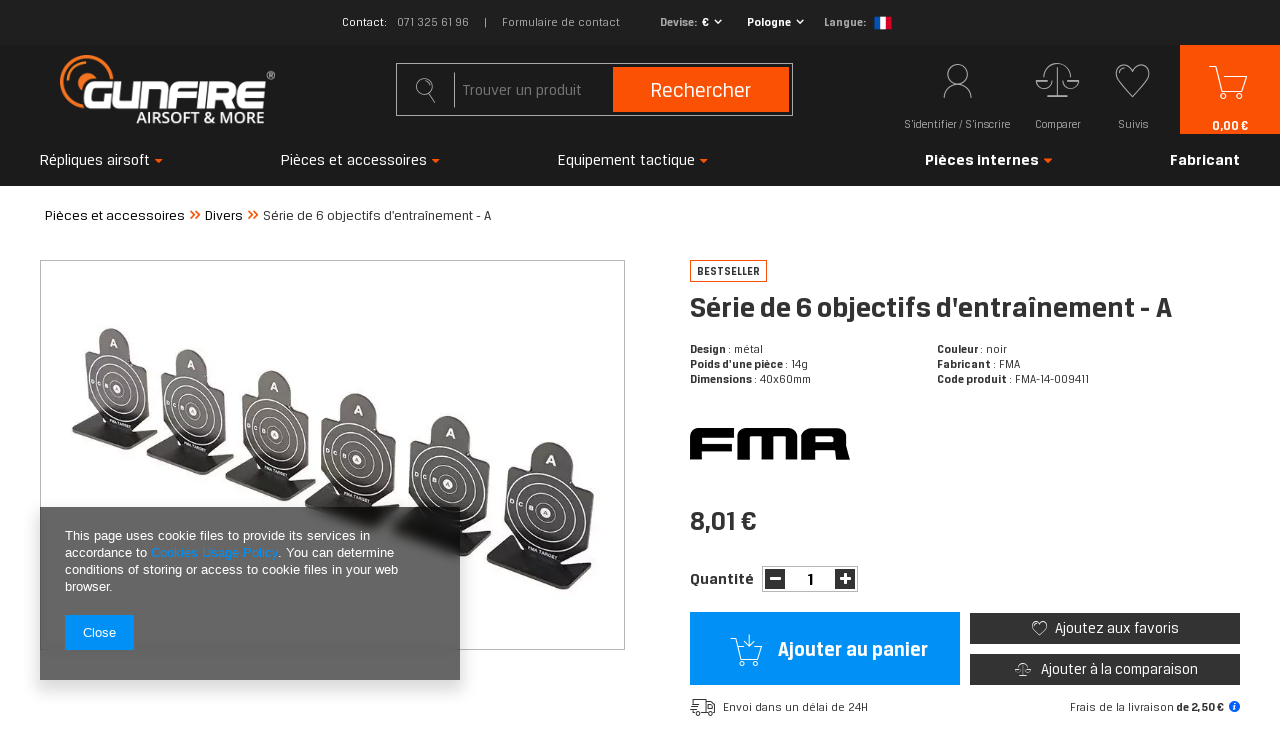

--- FILE ---
content_type: text/html; charset=utf-8
request_url: https://beta.gunfire.com/fr/products/serie-de-6-objectifs-dentrainement-a-1152207384.html
body_size: 20490
content:
<!DOCTYPE html>
<html lang="fr" ><head><script>
    console.log("start");
    function getCookie(cname) {
    var name = cname + "=";
    var decodedCookie = decodeURIComponent(document.cookie);
    var ca = decodedCookie.split(';');
    for(var i = 0; i < ca.length; i++) {
        var c = ca[i];
        while (c.charAt(0) == ' ') {
            c = c.substring(1);
        }
        if (c.indexOf(name) == 0) {
            return false;
        }
    }
    return true;
    }


    var check_page = 'projector';
                           
    var botPattern = "(googlebot\/|Googlebot-Mobile|Googlebot-Image|Google favicon|Mediapartners-Google|bingbot|slurp|java|wget|curl|Commons-HttpClient|Python-urllib|libwww|httpunit|nutch|phpcrawl|msnbot|jyxobot|FAST-WebCrawler|FAST Enterprise Crawler|biglotron|teoma|convera|seekbot|gigablast|exabot|ngbot|ia_archiver|GingerCrawler|webmon |httrack|webcrawler|grub.org|UsineNouvelleCrawler|antibot|netresearchserver|speedy|fluffy|bibnum.bnf|findlink|msrbot|panscient|yacybot|AISearchBot|IOI|ips-agent|tagoobot|MJ12bot|dotbot|woriobot|yanga|buzzbot|mlbot|yandexbot|purebot|Linguee Bot|Voyager|CyberPatrol|voilabot|baiduspider|citeseerxbot|spbot|twengabot|postrank|turnitinbot|scribdbot|page2rss|sitebot|linkdex|Adidxbot|blekkobot|ezooms|dotbot|Mail.RU_Bot|discobot|heritrix|findthatfile|europarchive.org|NerdByNature.Bot|sistrix crawler|ahrefsbot|Aboundex|domaincrawler|wbsearchbot|summify|ccbot|edisterbot|seznambot|ec2linkfinder|gslfbot|aihitbot|intelium_bot|facebookexternalhit|yeti|RetrevoPageAnalyzer|lb-spider|sogou|lssbot|careerbot|wotbox|wocbot|ichiro|DuckDuckBot|lssrocketcrawler|drupact|webcompanycrawler|acoonbot|openindexspider|gnam gnam spider|web-archive-net.com.bot|backlinkcrawler|coccoc|integromedb|content crawler spider|toplistbot|seokicks-robot|it2media-domain-crawler|ip-web-crawler.com|siteexplorer.info|elisabot|proximic|changedetection|blexbot|arabot|WeSEE:Search|niki-bot|CrystalSemanticsBot|rogerbot|360Spider|psbot|InterfaxScanBot|Lipperhey SEO Service|CC Metadata Scaper|g00g1e.net|GrapeshotCrawler|urlappendbot|brainobot|fr-crawler|binlar|SimpleCrawler|Livelapbot|Twitterbot|cXensebot|smtbot|bnf.fr_bot|A6-Indexer|ADmantX|Facebot|Twitterbot|OrangeBot|memorybot|AdvBot|MegaIndex|SemanticScholarBot|ltx71|nerdybot|xovibot|BUbiNG|Qwantify|archive.org_bot|Applebot|TweetmemeBot|crawler4j|findxbot|SemrushBot|yoozBot|lipperhey|y!j-asr|Domain Re-Animator Bot|AddThis|Chrome-Lighthouse)";
 
    var re = new RegExp(botPattern, 'i');
    var userAgent = navigator.userAgent;

    if(check_page == "main") {
        console.log("edit1");
        if(getCookie("geo_ip")) {
            console.log("edit2");

            var newLang = localStorage.getItem('newLang');
            console.log(newLang + " -> newLang");
            var pathname = window.location.pathname;
            var geoop_country_code = 'US';
            if(newLang != null) geoop_country_code = newLang.toUpperCase();

            if (!re.test(userAgent)) {
                function setCharAt(str, index, chr) {
                    if (index > str.length - 1) return str;
                    return str.substr(0, index) + chr + str.substr(index + 1);
                }

                if (geoop_country_code === "PL") {
                    console.log("1geoop_country_code: "+ geoop_country_code);
                    if (!pathname.includes("pl")) {
                        console.log("1pathname: "+ pathname);
                        if (pathname !== "/") {
                            console.log('1pathname !== "/"');
                            var pathname_new = setCharAt(window.location.pathname, 1, 'p');
                            pathname_new = setCharAt(pathname_new, 2, 'l');
                            window.location.pathname = pathname_new;
                        } else {
                            window.location.pathname = "/pl/";
                        }
                    }
                }
                
                else if (geoop_country_code === "ES") {
                    console.log("2geoop_country_code: "+ geoop_country_code);
                    if (!pathname.includes("es")) {
                        console.log("2pathname: "+ pathname);
                        if (pathname !== "/") {
                            console.log('2pathname !== "/"');
                            var pathname_new = setCharAt(window.location.pathname, 1, 'e');
                            pathname_new = setCharAt(pathname_new, 2, 's');
                            window.location.pathname = pathname_new;
                        } else {
                            window.location.pathname = "/es/";
                        }
                    }
                }
                
                else if (geoop_country_code === "FR") {
                    console.log("3geoop_country_code: "+ geoop_country_code);
                    if (!pathname.includes("fr")) {
                        console.log("3pathname: "+ pathname);
                        if (pathname !== "/") {
                            console.log('3pathname !== "/"');
                            var pathname_new = setCharAt(window.location.pathname, 1, 'f');
                            pathname_new = setCharAt(pathname_new, 2, 'r');
                            window.location.pathname = pathname_new;
                        } else {
                            window.location.pathname = "/fr/";
                        }
                    }
                }
                else if (geoop_country_code === "NL") {
                    console.log("3geoop_country_code: "+ geoop_country_code);
                    if (!pathname.includes("nl")) {
                        console.log("3pathname: "+ pathname);
                        if (pathname !== "/") {
                            console.log('3pathname !== "/"');
                            var pathname_new = setCharAt(window.location.pathname, 1, 'n');
                            pathname_new = setCharAt(pathname_new, 2, 'l');
                            window.location.pathname = pathname_new;
                        } else {
                            window.location.pathname = "/nl/";
                        }
                    }
                }
                else if (geoop_country_code === "CS") {
                    console.log("3geoop_country_code: "+ geoop_country_code);
                    if (!pathname.includes("cs")) {
                        console.log("3pathname: "+ pathname);
                        if (pathname !== "/") {
                            console.log('3pathname !== "/"');
                            var pathname_new = setCharAt(window.location.pathname, 1, 'c');
                            pathname_new = setCharAt(pathname_new, 2, 's');
                            window.location.pathname = pathname_new;
                        } else {
                            window.location.pathname = "/cs/";
                        }
                    }
                }
                else if (geoop_country_code === "CZ") {
                    console.log("3geoop_country_code: "+ geoop_country_code);
                    if (!pathname.includes("cs")) {
                        console.log("3pathname: "+ pathname);
                        if (pathname !== "/") {
                            console.log('3pathname !== "/"');
                            var pathname_new = setCharAt(window.location.pathname, 1, 'c');
                            pathname_new = setCharAt(pathname_new, 2, 's');
                            window.location.pathname = pathname_new;
                        } else {
                            window.location.pathname = "/cs/";
                        }
                    }
                }
                else {
                    console.log("4geoop_country_code: "+ geoop_country_code);
                    if (pathname !== "/") {
                        console.log("4pathname: "+ pathname);
                        if (!pathname.includes("en")) {
                            console.log('4pathname !== "/"');
                            var pathname_new = setCharAt(window.location.pathname, 1, 'e');
                            pathname_new = setCharAt(pathname_new, 2, 'n');
                            window.location.pathname = pathname_new;
                        }
                    }
                }
            }
        }
    }
</script><meta name='viewport' content='user-scalable=no, initial-scale = 1.0, maximum-scale = 5, width=device-width'/><link rel="preload" as="image" href="https://static5.beta.gunfire.com/hpeciai/f5f6bc79f95fa161ed72e9c040631cdb/fre_pm_Serie-de-6-objectifs-dentrainement-A-1152207384_1.webp"><link rel="preload" crossorigin="anonymous" as="font" href="/gfx/pol/subset-BreuerText.woff2?v=2"> <link rel="preload" crossorigin="anonymous" as="font" href="/gfx/pol/subset-BreuerText-Medium.woff2?v=2"> <link rel="preload" crossorigin="anonymous" as="font" href="/gfx/pol/subset-BreuerText-Bold.woff2?v=2"><meta http-equiv="Content-Type" content="text/html; charset=utf-8"><meta http-equiv="X-UA-Compatible" content="IE=edge"><title>Série de 6 objectifs d'entraînement - A  | Pièces et accessoires \ Divers | Gunfire.pl - repliki Airsoft! asg, airsoftguns, militaria, broń, repliki broni</title><meta name="keywords" content="Série de 6 objectifs d'entraînement - A  Others FMA  Części zewnętrzne Pozostałe WYSYŁKA INPOST Oui Dostawy i nowości FMA Tłumaczenia cze Tłumaczenia spa Tłumaczenia fre nethansa TAK Promocja Gunfire 2.0 Dzień mężczyzny  FMA-14-009411 TB1002 5902543335272 | Pièces et accessoires \ Divers | ASG, repliki broni, air soft gun, pistolety, karabiny, airsoft, gunfire, militaria, broń, kulki"><meta name="description" content="Série de 6 objectifs d'entraînement - A  | Design : métal Poids d'une pièce : 14g Dimensions : 40x60mm Couleur : noir Fabricant : FMA | Pièces et accessoires \ Divers | Profesjonalne repliki broni asg i airsoft w najniższych cenach. Przebijemy każdą ofertę. Importer broń i militaria."><link rel="icon" href="/gfx/fre/favicon.ico"><meta name="theme-color" content="#fb5104"><meta name="msapplication-navbutton-color" content="#fb5104"><meta name="apple-mobile-web-app-status-bar-style" content="#fb5104"><link rel="preload stylesheet" as="style" href="/gfx/fre/style.css.gzip?r=1762943809"><meta name="robots" content="index,follow"><meta name="facebook-domain-verification" content="mtbtgvd9n6wy2vzic4ef2b53opv407"><meta name="rating" content="general"><meta name="Author" content="Gunfire.pl based on IdoSell - the best online selling solutions for your e-store (www.idosell.com/shop).">
<!-- Begin LoginOptions html -->

<style>
#client_new_social .service_item[data-name="service_Apple"]:before, 
#cookie_login_social_more .service_item[data-name="service_Apple"]:before,
.oscop_contact .oscop_login__service[data-service="Apple"]:before {
    display: block;
    height: 2.6rem;
    content: url('/gfx/standards/apple.svg?r=1743165583');
}
.oscop_contact .oscop_login__service[data-service="Apple"]:before {
    height: auto;
    transform: scale(0.8);
}
#client_new_social .service_item[data-name="service_Apple"]:has(img.service_icon):before,
#cookie_login_social_more .service_item[data-name="service_Apple"]:has(img.service_icon):before,
.oscop_contact .oscop_login__service[data-service="Apple"]:has(img.service_icon):before {
    display: none;
}
</style>

<!-- End LoginOptions html -->

<!-- Open Graph -->
<meta property="og:type" content="website"><meta property="og:url" content="https://beta.gunfire.com/fr/products/serie-de-6-objectifs-dentrainement-a-1152207384.html
"><meta property="og:title" content="Série de 6 objectifs d'entraînement - A"><meta property="og:description" content="Design : métal
Poids d'une pièce : 14g
Dimensions : 40x60mm
Couleur : noir
Fabricant : FMA"><meta property="og:site_name" content="Gunfire.pl"><meta property="og:locale" content="fr_FR"><meta property="og:locale:alternate" content="pl_PL"><meta property="og:locale:alternate" content="en_GB"><meta property="og:locale:alternate" content="nl_NL"><meta property="og:locale:alternate" content="es_ES"><meta property="og:locale:alternate" content="cs_CZ"><meta property="og:image" content="https://beta.gunfire.com/hpeciai/f5f6bc79f95fa161ed72e9c040631cdb/fre_pl_Serie-de-6-objectifs-dentrainement-A-1152207384_1.webp"><meta property="og:image:width" content="800"><meta property="og:image:height" content="533"><link rel="manifest" href="https://beta.gunfire.com/data/include/pwa/11/manifest.json?t=3"><meta name="apple-mobile-web-app-capable" content="yes"><meta name="apple-mobile-web-app-status-bar-style" content="black"><meta name="apple-mobile-web-app-title" content="beta.gunfire.com"><link rel="apple-touch-icon" href="/data/include/pwa/11/icon-128.png"><link rel="apple-touch-startup-image" href="/data/include/pwa/11/logo-512.png" /><meta name="msapplication-TileImage" content="/data/include/pwa/11/icon-144.png"><meta name="msapplication-TileColor" content="#2F3BA2"><meta name="msapplication-starturl" content="/"><script type="application/javascript">var _adblock = true;</script><script async src="/data/include/advertising.js"></script><script type="application/javascript">var statusPWA = {
                online: {
                    txt: "Connected to the Internet",
                    bg: "#5fa341"
                },
                offline: {
                    txt: "No Internet connection",
                    bg: "#eb5467"
                }
            }</script><script async type="application/javascript" src="/ajax/js/pwa_online_bar.js?v=1&r=6"></script>
<!-- End Open Graph -->

<link rel="canonical" href="https://beta.gunfire.com/fr/products/serie-de-6-objectifs-dentrainement-a-1152207384.html" />
<link rel="alternate" hreflang="cs" href="https://beta.gunfire.com/cs/products/sada-6-treninkovych-cilu-a-1152207384.html" />
<link rel="alternate" hreflang="nl" href="https://beta.gunfire.com/nl/products/set-of-6-practice-targets-a-1152207384.html" />
<link rel="alternate" hreflang="en" href="https://beta.gunfire.com/en/products/set-of-6-practice-targets-a-1152207384.html" />
<link rel="alternate" hreflang="pl" href="https://beta.gunfire.com/pl/products/zestaw-6-celow-treningowych-a-1152207384.html" />
<link rel="alternate" hreflang="es" href="https://beta.gunfire.com/es/products/conjunto-de-6-objetivos-de-entrenamiento-a-1152207384.html" />
<link rel="alternate" hreflang="fr" href="https://beta.gunfire.com/fr/products/serie-de-6-objectifs-dentrainement-a-1152207384.html" />

<!-- Begin additional html or js -->


<!--363|11|248-->
<meta name="robots" content="noindex" />
<meta name="google-site-verification" content="mvfaWsMAkcBJPJF-Hw9dibXZxIeQJ_W4iqI2p22EYak" />

<!-- End additional html or js -->
<script>(function(w,d,s,i,dl){w._ceneo = w._ceneo || function () {
w._ceneo.e = w._ceneo.e || []; w._ceneo.e.push(arguments); };
w._ceneo.e = w._ceneo.e || [];dl=dl===undefined?"dataLayer":dl;
const f = d.getElementsByTagName(s)[0], j = d.createElement(s); j.defer = true;
j.src = "https://ssl.ceneo.pl/ct/v5/script.js?accountGuid=" + i + "&t=" +
Date.now() + (dl ? "&dl=" + dl : ""); f.parentNode.insertBefore(j, f);
})(window, document, "script", "66e9819a-343b-4cc9-b1e6-509b331946c3");</script>
                <script>
                if (window.ApplePaySession && window.ApplePaySession.canMakePayments()) {
                    var applePayAvailabilityExpires = new Date();
                    applePayAvailabilityExpires.setTime(applePayAvailabilityExpires.getTime() + 2592000000); //30 days
                    document.cookie = 'applePayAvailability=yes; expires=' + applePayAvailabilityExpires.toUTCString() + '; path=/;secure;'
                    var scriptAppleJs = document.createElement('script');
                    scriptAppleJs.src = "/ajax/js/apple.js?v=3";
                    if (document.readyState === "interactive" || document.readyState === "complete") {
                          document.body.append(scriptAppleJs);
                    } else {
                        document.addEventListener("DOMContentLoaded", () => {
                            document.body.append(scriptAppleJs);
                        });  
                    }
                } else {
                    document.cookie = 'applePayAvailability=no; path=/;secure;'
                }
                </script>
                <script>let paypalDate = new Date();
                    paypalDate.setTime(paypalDate.getTime() + 86400000);
                    document.cookie = 'payPalAvailability_EUR=-1; expires=' + paypalDate.getTime() + '; path=/; secure';
                </script><script>
                        var app_shop = {
                            urls: {
                                prefix: 'data="/gfx/'.replace('data="', '') + 'fre/'
                            },
                            vars: {},
                            txt: {},
                            fn: {},
                            fnrun: {},
                            files: []
                        };
                    </script><style>
									#projector_slider:not(.slick-slider) .projector_medium_image::before {
									    content: '';
										padding-top: calc(533/800* 100%);
									}
									@media (min-width: 979px) {#projector_slider:not(.slick-slider) .projector_medium_image {
										max-height: 533px;
									}}
								</style><script>
                        
                            (function(y,o,u,r,c,x){y[c]=y[c]||function(){(y[c].q=y[c].q||[]).push(arguments);};
                            a=o.createElement(u),b=o.getElementsByTagName(u)[0];a.async=1;a.src=r;b.parentNode.insertBefore(a,b)})(window,
                            document,'script', '//static.yourcx.io/customers/333/yourcx.min.js','yourcx');
                        
                    </script></head><body><script>
                var script = document.createElement('script');
                script.src = app_shop.urls.prefix + 'envelope.js.gzip';

                document.getElementsByTagName('body')[0].insertBefore(script, document.getElementsByTagName('body')[0].firstChild);
            </script><div id="container" class="projector_page container"><header class="row mx-0 flex-nowrap flex-md-wrap commercial_banner"><script class="ajaxLoad">
                app_shop.vars.vat_registered = "true";
                app_shop.vars.currency_format = "###,##0.00";
                
                    app_shop.vars.currency_before_value = false;
                
                    app_shop.vars.currency_space = true;
                
                app_shop.vars.symbol = "€";
                app_shop.vars.id= "EUR";
                app_shop.vars.baseurl = "http://beta.gunfire.com/";
                app_shop.vars.sslurl= "https://beta.gunfire.com/";
                app_shop.vars.curr_url= "%2Ffr%2Fproducts%2Fserie-de-6-objectifs-dentrainement-a-1152207384.html";
                

                var currency_decimal_separator = ',';
                var currency_grouping_separator = ' ';

                
                    app_shop.vars.blacklist_extension = ["exe","com","swf","js","php"];
                
                    app_shop.vars.blacklist_mime = ["application/javascript","application/octet-stream","message/http","text/javascript","application/x-deb","application/x-javascript","application/x-shockwave-flash","application/x-msdownload"];
                
                    app_shop.urls.contact = "/fr/contact.html";
                </script><div id="viewType" style="display:none"></div><div id="top_info" class="top_info col-md-12 d-none d-md-flex align-items-center justify-content-center"><div class="top_info__contact"><span class="top_info__contact_label">Contact</span><a class="top_info__contact_number" href="tel:0713256196">071 325 61 96</a><a class="top_info__contact_form" href="/fr/about/-1526.html">
                    Formulaire de contact
                </a></div><div class="setting_component_language_wrapper top_info__language" id="top_language_wrapper"><div class="open_trigger"><span class="open_currency"><span class="currency_text">Devise</span><span class="open_currency_currency">€</span><i class="icon-angle-down d-none d-md-inline-block"></i></span><span class="open_country"><span class="country_text">Livraison</span><span class="open_country_country">Pologne</span><i class="icon-angle-down d-none d-md-inline-block"></i></span><span class="open_language"><span class="language_text">Langue</span><span class="open_language_item hide"><a href="//gunfire.com/pl/" data-lang-id="pl" title="Gunfire Polska"><img src="/gfx/custom/poland.svg?r=1762943743" alt="Gunfire Polska"></a></span><span class="open_language_item hide"><a href="//gunfire.com/en/" data-lang-id="en" title="Gunfire in English"><img src="/gfx/custom/united-kingdom.svg?r=1762943743" alt="Gunfire in English"></a></span><span class="open_language_item selected"><a href="//gunfire.com/fr/" data-lang-id="fr" title="Gunfire en France"><img src="/gfx/custom/france.svg?r=1762943743" alt="Gunfire en France"></a></span><span class="open_language_item hide"><a href="//gunfire.com/sp/" data-lang-id="es" title="Gunfire en España"><img src="/gfx/custom/spain.svg?r=1762943743" alt="Gunfire en España"></a></span><span class="open_language_item hide"><a href="//gunfire.com/nl/" data-lang-id="nl" title="Gunfire ​​in Nederland"><img src="/gfx/custom/netherlands.svg?r=1762943743" alt="Gunfire ​​in Nederland"></a></span><span class="open_language_item hide"><a href="//gunfire.com/cs/" data-lang-id="cs" title="Gunfire in Czech"><img src="/gfx/custom/czech-republic.svg?r=1762943743" alt="Gunfire in Czech"></a></span></span><div class="menu_settings_wrapper d-md-none"><div class="menu_settings_inline"><div class="menu_settings_header">
                                              Langue et devise : 
                                          </div><div class="menu_settings_content"><span class="menu_settings_flag flag flag_fre"></span><strong class="menu_settings_value"><span class="menu_settings_language">fr</span><span> | </span><span class="menu_settings_currency">€</span></strong></div></div><div class="menu_settings_inline"><div class="menu_settings_header">
                                              Livraison à: 
                                          </div><div class="menu_settings_content"><strong class="menu_settings_value">Pologne</strong></div></div></div></div><form action="https://beta.gunfire.com/fr/settings.html" method="post"><ul class="bg_alter"><li class="language_option"><div class="form-group"><label class="menu_settings_lang_label">Langue</label><div class="radio"><a data-lang-id="pl" href="//gunfire.com/pl/"><input type="radio" name="lang" value="pol"><span class="flag flag_pol"></span><span>pl</span></a></div><div class="radio"><a data-lang-id="en" href="//gunfire.com/en/"><input type="radio" name="lang" value="eng"><span class="flag flag_eng"></span><span>en</span></a></div><div class="radio"><a data-lang-id="fr" href="//gunfire.com/fr/"><input type="radio" name="lang" checked value="fre"><span class="flag flag_fre"></span><span>fr</span></a></div><div class="radio"><a data-lang-id="nl" href="//gunfire.com/nl/"><input type="radio" name="lang" value="dut"><span class="flag flag_dut"></span><span>nl</span></a></div><div class="radio"><a data-lang-id="es" href="//gunfire.com/es/"><input type="radio" name="lang" value="spa"><span class="flag flag_spa"></span><span>es</span></a></div><div class="radio"><a data-lang-id="cs" href="//gunfire.com/cs/"><input type="radio" name="lang" value="cze"><span class="flag flag_cze"></span><span>cz</span></a></div></div></li><li class="currency_option"><div class="form-group"><label for="menu_settings_curr">Devise</label><div class="select-after"><select class="form-control" name="curr" id="menu_settings_curr"><option value="PLN">PLN (1 € = 3.9942PLN)
                                                                          </option><option value="EUR" selected>€</option><option value="GBP">£ (1 € = 0.8604£)
                                                                          </option><option value="HUF">Ft (0,01 € = 4.0191Ft)
                                                                          </option></select></div></div></li><li class="country_option"><div class="form-group"><label for="menu_settings_country">Livraison à</label><div class="select-after"><select class="form-control" name="country" id="top_menu_settings_country"><option value="1143020143">Allemagne</option><option value="1143020016">Autriche</option><option value="1143020022">Belgique</option><option value="1143020033">Bulgarie</option><option value="1143020038">Croatie</option><option value="1143020042">Danemark</option><option value="1143020075">Espagne</option><option value="1143020051">Estonie</option><option value="1143020056">Finlande</option><option value="1143020057">France</option><option value="1143020218">Grande Bretagne</option><option value="1143020062">Grèce</option><option value="1143020217">Hongrie</option><option value="1143020083">Irlande</option><option value="1143020220">Italie</option><option value="1143020118">Lettonie</option><option value="1143020116">Lituanie</option><option value="1143020117">Luxembourg</option><option value="1143020076">Pays-Bas</option><option selected value="1143020003">Pologne</option><option value="1143020163">Portugal</option><option value="1143020041">République Tchèque</option><option value="1143020169">Roumanie</option><option value="1143020182">Slovaquie</option><option value="1143020183">Slovénie</option><option value="1143020193">Suède</option></select></div></div></li><li class="buttons"><button class="btn-small" type="submit">
                                              Appliquer les modifications
                                          </button></li></ul></form></div></div><div id="logo" class="col-md-4 d-flex align-items-center"><a href="http://gunfire.com" target="_self"><img src="/data/gfx/mask/fre/logo_11_big.png" alt="" width="246" height="80"></a></div><form action="https://beta.gunfire.com/fr/search.html" method="get" id="menu_search" class="col-md-4"><label class="d-md-none"><i class="icon-search"></i></label><div><div class="form-group"><input id="menu_search_text" type="text" name="text" class="catcomplete" placeholder="Trouver un produit"><span></span></div><button type="submit">
		                Rechercher
		            </button><a href="https://beta.gunfire.com/fr/searching.html" title="Recherche avancée"><i class="icon-search d-md-none"></i><span class="d-none d-md-block">Recherche avancée</span></a></div></form><div id="menu_settings" class="settings_component" rel="1143020003"><div class="settings_component_wrapper"><div class="setting_component_language_wrapper" id="language_wrapper"><div class="open_trigger"><span class="open_language"><span class="open_language_item"><a href="//gunfire.com/pl/" data-lang-id="pl" title="Gunfire Polska"><img src="/gfx/custom/flag_pol2.svg?r=1762943743" alt="Gunfire Polska"></a></span><span class="open_language_item"><a href="//gunfire.com/en/" data-lang-id="en" title="Gunfire in English"><img src="/gfx/custom/flag_eng2.svg?r=1762943743" alt="Gunfire in English"></a></span><span class="open_language_item hide"><a href="//gunfire.com/fr/" data-lang-id="fr" title="Gunfire en France"><img src="/gfx/custom/flag_fre2.svg?r=1762943743" alt="Gunfire en France"></a></span><span class="open_language_item"><a href="//gunfire.com/sp/" data-lang-id="es" title="Gunfire en España"><img src="/gfx/custom/flag_spain2.svg?r=1762943743" alt="Gunfire en España"></a></span><span class="open_language_item"><a href="//gunfire.com/nl/" data-lang-id="nl" title="Gunfire ​​in Nederland"><img src="/gfx/custom/flag_dut2.svg?r=1762943743" alt="Gunfire ​​in Nederland"></a></span><span class="open_language_item"><a href="//gunfire.com/cs/" data-lang-id="cs" title="Gunfire in Czech"><img src="/gfx/custom/flag_cze2.svg?r=1762943743" alt="Gunfire in Czech"></a></span></span><span class="open_currency"><span class="currency_text"><i class="icon-euro"></i></span><span class="open_currency_currency">€</span><i class="icon-angle-down d-none d-md-inline-block"></i></span><span class="open_country"><span class="country_text"><i class="icon-point"></i></span><span class="open_country_country">Pologne</span><i class="icon-angle-down d-none d-md-inline-block"></i></span><div class="menu_settings_wrapper d-md-none"><div class="menu_settings_inline"><div class="menu_settings_header">
                                              Langue et devise : 
                                          </div><div class="menu_settings_content"><span class="menu_settings_flag flag flag_fre"></span><strong class="menu_settings_value"><span class="menu_settings_language">fr</span><span> | </span><span class="menu_settings_currency">€</span></strong></div></div><div class="menu_settings_inline"><div class="menu_settings_header">
                                              Livraison à: 
                                          </div><div class="menu_settings_content"><strong class="menu_settings_value">Pologne</strong></div></div></div></div><form action="https://beta.gunfire.com/fr/settings.html" method="post"><ul class="bg_alter"><li class="language_option"><div class="form-group"><label class="menu_settings_lang_label">Langue</label><div class="radio"><a data-lang-id="pl" href="//gunfire.com/pl/"><input type="radio" name="lang" aria-label="pl" value="pol"><span class="flag flag_pol"></span><span>pl</span></a></div><div class="radio"><a data-lang-id="en" href="//gunfire.com/en/"><input type="radio" name="lang" aria-label="en" value="eng"><span class="flag flag_eng"></span><span>en</span></a></div><div class="radio"><a data-lang-id="fr" href="//gunfire.com/fr/"><input type="radio" name="lang" aria-label="fr" checked value="fre"><span class="flag flag_fre"></span><span>fr</span></a></div><div class="radio"><a data-lang-id="nl" href="//gunfire.com/nl/"><input type="radio" name="lang" aria-label="nl" value="dut"><span class="flag flag_dut"></span><span>nl</span></a></div><div class="radio"><a data-lang-id="es" href="//gunfire.com/es/"><input type="radio" name="lang" aria-label="es" value="spa"><span class="flag flag_spa"></span><span>es</span></a></div><div class="radio"><a data-lang-id="cs" href="//gunfire.com/cs/"><input type="radio" name="lang" aria-label="cs" value="cze"><span class="flag flag_cze"></span><span>cz</span></a></div></div></li><li class="currency_option"><div class="form-group"><label for="menu_settings_curr">Devise</label><div class="select-after"><select class="form-control" name="curr" id="menu_settings_curr"><option value="PLN">PLN (1 € = 3.9942PLN)
                                                                          </option><option value="EUR" selected>€</option><option value="GBP">£ (1 € = 0.8604£)
                                                                          </option><option value="HUF">Ft (0,01 € = 4.0191Ft)
                                                                          </option></select></div></div></li><li class="country_option"><div class="form-group"><label for="menu_settings_country">Livraison à</label><div class="select-after"><select class="form-control" name="country" id="menu_settings_country"><option value="1143020143">Allemagne</option><option value="1143020016">Autriche</option><option value="1143020022">Belgique</option><option value="1143020033">Bulgarie</option><option value="1143020038">Croatie</option><option value="1143020042">Danemark</option><option value="1143020075">Espagne</option><option value="1143020051">Estonie</option><option value="1143020056">Finlande</option><option value="1143020057">France</option><option value="1143020218">Grande Bretagne</option><option value="1143020062">Grèce</option><option value="1143020217">Hongrie</option><option value="1143020083">Irlande</option><option value="1143020220">Italie</option><option value="1143020118">Lettonie</option><option value="1143020116">Lituanie</option><option value="1143020117">Luxembourg</option><option value="1143020076">Pays-Bas</option><option selected value="1143020003">Pologne</option><option value="1143020163">Portugal</option><option value="1143020041">République Tchèque</option><option value="1143020169">Roumanie</option><option value="1143020182">Slovaquie</option><option value="1143020183">Slovénie</option><option value="1143020193">Suède</option></select></div></div></li><li class="buttons"><button class="btn-small" type="submit">
                                              Appliquer les modifications
                                          </button></li></ul></form></div><div id="menu_additional"><a class="account_link link_element" href="https://beta.gunfire.com/fr/login.html"><span class="icon_element"><i class="icon-account-gf"></i></span><span class="link_text d-none d-md-block">S’identifier / S’inscrire</span><span class="d-md-none link_text">
                                    S’identifier
                                  </span></a><a class="compare_link link_element" href="https://beta.gunfire.com/fr/product-compare.html"><span class="icon_element"><i class="icon-compare-gf"></i></span><span class="link_text">
                              Comparer
                            </span></a><a href="/basketedit.php?mode=2" class="wishlist_link link_element" data-wishes=""><span class="icon_element"><i class="icon-wishes-gf"></i></span><span class="link_text d-none d-md-block">
                              Suivis
                            </span><span class="link_text d-md-none">
                              Suivis
                            </span></a></div></div><div id="menu_basket" class="menu_basket" data-count="0"><a href="https://beta.gunfire.com/fr/basketedit.html?mode=1"><span class="icon_element"><i class="icon-basket-gf"></i></span><strong>0,00 €</strong><span class="d-md-none link_text">
                        Panier
                      </span></a><a href="##" class="d-md-none language_link" id="language_menu_link"><span class="icon_element"><span class="menu_flag flag flag_fre"></span></span><span class="link_text">
                            Langue
                        </span></a><script>
                          app_shop.vars.cache_html = true;
                      </script></div></div><div id="mobile_menu" class="mobile_menu d-md-none"><div class="setMobileGrid" data-item="#menu_additional"></div><div class="setMobileGrid" data-item="#menu_basket"></div><div class="setMobileGrid" data-item="#menu_categories"></div></div><nav id="menu_categories" class="col-md-12 px-0 wide"><button type="button" class="navbar-toggler"><span class="icon_element"><i class="icon-reorder"></i></span><span class="link_text">
                    Menu
                </span></button><div class="navbar-collapse" id="menu_navbar"><div class="nav-close d-md-none">
                  Magasin
                </div><ul class="navbar-nav"><li class="nav-item"><a  href="/fr/menu/repliques-airsoft-17832.html" target="_self" title="Répliques airsoft" class="nav-link" >Répliques airsoft</a><div class="navbar-subnav"><ul class="navbar-nav-level2 custom-links"><li class="nav-header nav-item-custom"><a target="_self" class="nav-link" href="/fr/menu/repliques-airsoft-17832.html" title="Répliques airsoft">Répliques airsoft</a></li><li class="nav-item nav-item-custom"><a class="nav-link" href="https://beta.gunfire.com/fr/menu/repliques-airsoft-17832.html?promo=y&amp;filter_instock=y">Promotions</a></li><li class="nav-item nav-item-custom"><a class="nav-link" href="https://beta.gunfire.com/fr/menu/repliques-airsoft-17832.html?newproducts=y&amp;filter_instock=y">Nouveautés</a></li><li class="nav-item display-all"><a class="nav-link display-all" href="/fr/menu/repliques-airsoft-17832.html">Afficher toutes</a></li><li class="nav-item"><a class="nav-link" href="/fr/menu/repliques-airsoft-pistolet-18056.html" target="_self">Répliques airsoft pistolet</a></li><li class="nav-item"><a class="nav-link" href="/fr/menu/repliques-fusil-dassaut-18036.html" target="_self">Répliques fusil d'assaut</a></li><li class="nav-item"><a class="nav-link" href="/fr/menu/repliques-sniper-airsoft-18042.html" target="_self">Répliques sniper airsoft</a></li><li class="nav-item"><a class="nav-link" href="/fr/menu/repliques-de-soutien-18051.html" target="_self">Répliques de soutien</a></li><li class="nav-item"><a class="nav-link" href="/fr/menu/repliques-fusils-a-pompe-17950.html" target="_self">Répliques fusils à pompe</a></li><li class="nav-item"><a class="nav-link" href="/fr/menu/lance-grenades-17947.html" target="_self">Lance-grenades</a></li><li class="nav-item"><a class="nav-link" href="/fr/menu/lance-grenades-kopia-2-18156.html" target="_self">Lance-grenades (kopia)2</a></li><li class="nav-item"><a class="nav-link" href="/fr/menu/grenades-et-mines-17948.html" target="_self">Grenades et mines</a></li><li class="nav-item"><a class="nav-link" href="/fr/menu/repliques-electriques-17842.html" target="_self">Répliques électriques</a></li><li class="nav-item"><a class="nav-link" href="/fr/menu/repliques-a-gaz-17833.html" target="_self">Répliques à gaz</a></li><li class="nav-item"><a class="nav-link" href="/fr/menu/repliques-a-ressort-17838.html" target="_self">Répliques à ressort</a></li><li class="nav-item"><a class="nav-link" href="/fr/menu/repliques-sous-licence-18069.html" target="_self">Répliques sous licence</a></li><li class="nav-item"><a class="nav-link" href="/fr/menu/airgun-17989.html" target="_self">Airgun</a></li></ul></div></li><li class="nav-item active"><a  href="/fr/menu/pieces-et-accessoires-17824.html" target="_self" title="Pièces et accessoires" class="nav-link active" >Pièces et accessoires</a><div class="navbar-subnav"><ul class="navbar-nav-level2 custom-links"><li class="nav-header nav-item-custom"><a target="_self" class="nav-link" href="/fr/menu/pieces-et-accessoires-17824.html" title="Pièces et accessoires">Pièces et accessoires</a></li><li class="nav-item nav-item-custom"><a class="nav-link" href="https://beta.gunfire.com/fr/menu/pieces-et-accessoires-17824.html?promo=y&amp;filter_instock=y">Promotions</a></li><li class="nav-item nav-item-custom"><a class="nav-link" href="https://beta.gunfire.com/fr/menu/pieces-et-accessoires-17824.html?newproducts=y&amp;filter_instock=y">Nouveautés</a></li><li class="nav-item display-all"><a class="nav-link display-all" href="/fr/menu/pieces-et-accessoires-17824.html">Afficher toutes</a></li><li class="nav-item"><a class="nav-link" href="/fr/menu/billes-17848.html" target="_self">Billes</a></li><li class="nav-item two-columns"><a class="nav-link" href="/fr/menu/chargeurs-17876.html" target="_self">Chargeurs</a></li><li class="nav-item"><a class="nav-link" href="/fr/menu/appareils-de-visee-optique-17878.html" target="_self">Appareils de visée optique</a></li><li class="nav-item two-columns"><a class="nav-link" href="/fr/menu/pieces-externes-17880.html" target="_self">Pièces externes</a></li><li class="nav-item"><a class="nav-link" href="/fr/menu/gaz-et-sparklettes-co2-17885.html" target="_self">Gaz et sparklettes CO2</a></li><li class="nav-item"><a class="nav-link" href="/fr/menu/pieces-de-gbb-17883.html" target="_self">Pièces de GBB</a></li><li class="nav-item"><a class="nav-link" href="/fr/menu/pieces-pour-repliques-a-ressort-17965.html" target="_self">Pièces pour répliques à ressort</a></li><li class="nav-item"><a class="nav-link" href="/fr/menu/chambres-et-joints-hop-up-17939.html" target="_self">Chambres et joints hop-up </a></li><li class="nav-item"><a class="nav-link" href="/fr/menu/externe-canons-18090.html" target="_self">Externe Canons</a></li><li class="nav-item"><a class="nav-link" href="/fr/menu/batteries-17825.html" target="_self">Batteries</a></li><li class="nav-item"><a class="nav-link" href="/fr/menu/chargeurs-de-batteries-17882.html" target="_self">Chargeurs de batteries</a></li><li class="nav-item"><a class="nav-link" href="/fr/menu/lampes-17942.html" target="_self">Lampes</a></li><li class="nav-item"><a class="nav-link" href="/fr/menu/gadgets-militaires-17960.html" target="_self">Gadgets militaires</a></li><li class="nav-item"><a class="nav-link" href="/fr/menu/chrony-airsoft-17974.html" target="_self">Chrony airsoft</a></li><li class="nav-item"><a class="nav-link" href="/fr/menu/entretien-17955.html" target="_self">Entretien</a></li><li class="nav-item"><a class="nav-link" href="/fr/menu/camouflages-et-peintures-17977.html" target="_self">Camouflages et peintures</a></li><li class="nav-item active"><a class="nav-link active" href="/fr/menu/divers-17879.html" target="_self">Divers</a></li><li class="nav-item"><a class="nav-link" href="/fr/menu/mosfet-ascu-modules-17985.html" target="_self">Mosfet / ASCU modules</a></li><li class="nav-item"><a class="nav-link" href="/fr/menu/mount-rings-17909.html" target="_self">Mount Rings</a></li><li class="nav-item"><a class="nav-link" href="/fr/menu/pieces-et-accessoires-de-hpa-18016.html" target="_self">Pièces et accessoires de HPA</a></li><li class="nav-item"><a class="nav-link" href="/fr/menu/aipsc-18030.html" target="_self">AIPSC</a></li></ul></div></li><li class="nav-item"><a  href="/fr/menu/equipement-tactique-17860.html" target="_self" title="Equipement tactique" class="nav-link" >Equipement tactique</a><div class="navbar-subnav"><ul class="navbar-nav-level2 custom-links"><li class="nav-header nav-item-custom"><a target="_self" class="nav-link" href="/fr/menu/equipement-tactique-17860.html" title="Equipement tactique">Equipement tactique</a></li><li class="nav-item nav-item-custom"><a class="nav-link" href="https://beta.gunfire.com/fr/menu/equipement-tactique-17860.html?promo=y&amp;filter_instock=y">Promotions</a></li><li class="nav-item nav-item-custom"><a class="nav-link" href="https://beta.gunfire.com/fr/menu/equipement-tactique-17860.html?newproducts=y&amp;filter_instock=y">Nouveautés</a></li><li class="nav-item display-all"><a class="nav-link display-all" href="/fr/menu/equipement-tactique-17860.html">Afficher toutes</a></li><li class="nav-item"><a class="nav-link" href="/fr/menu/lunettes-et-masques-17875.html" target="_self">Lunettes et masques</a></li><li class="nav-item"><a class="nav-link" href="/fr/menu/masques-17871.html" target="_self">Masques</a></li><li class="nav-item"><a class="nav-link" href="/fr/menu/casques-et-accessoires-17867.html" target="_self">Casques et accessoires</a></li><li class="nav-item"><a class="nav-link" href="/fr/menu/genouilleres-et-coudieres-17868.html" target="_self">Genouillères et coudières</a></li><li class="nav-item two-columns"><a class="nav-link" href="/fr/menu/uniformes-et-vetements-17863.html" target="_self">Uniformes et vêtements</a></li><li class="nav-item"><a class="nav-link" href="/fr/menu/gants-17892.html" target="_self">Gants</a></li><li class="nav-item"><a class="nav-link" href="/fr/menu/ceintures-et-bretelles-17971.html" target="_self">Ceintures et bretelles</a></li><li class="nav-item"><a class="nav-link" href="/fr/menu/gilets-tactiques-17862.html" target="_self">Gilets tactiques</a></li><li class="nav-item"><a class="nav-link" href="/fr/menu/poches-17870.html" target="_self">Poches</a></li><li class="nav-item"><a class="nav-link" href="/fr/menu/holsters-17861.html" target="_self">Holsters</a></li><li class="nav-item"><a class="nav-link" href="/fr/menu/sacs-a-dos-et-sacs-17869.html" target="_self">Sacs à dos et sacs</a></li><li class="nav-item"><a class="nav-link" href="/fr/menu/mallettes-et-housses-pour-repliques-17864.html" target="_self">Mallettes et housses pour répliques</a></li><li class="nav-item"><a class="nav-link" href="/fr/menu/systemes-dhydratation-17873.html" target="_self">Systèmes d'hydratation</a></li><li class="nav-item"><a class="nav-link" href="/fr/menu/sangles-et-attache-sangles-17865.html" target="_self">Sangles et attache-sangles</a></li><li class="nav-item"><a class="nav-link" href="/fr/menu/radios-et-accessoires-17872.html" target="_self">Radios et accessoires</a></li><li class="nav-item"><a class="nav-link" href="/fr/menu/patchs-17874.html" target="_self">Patchs</a></li><li class="nav-item"><a class="nav-link" href="/fr/menu/divers-17866.html" target="_self">Divers</a></li><li class="nav-item"><a class="nav-link" href="/fr/menu/sport-cameras-18023.html" target="_self">Sport Caméras</a></li><li class="nav-item"><a class="nav-link" href="/fr/menu/cibles-de-tir-18089.html" target="_self">Cibles de tir</a></li></ul></div></li><li class="nav-item"><a  href="/fr/menu/pieces-internes-17881.html" target="_self" title="Pièces internes" class="nav-link" >Pièces internes</a><div class="navbar-subnav"><ul class="navbar-nav-level2 custom-links"><li class="nav-header nav-item-custom"><a target="_self" class="nav-link" href="/fr/menu/pieces-internes-17881.html" title="Pièces internes">Pièces internes</a></li><li class="nav-item nav-item-custom"><a class="nav-link" href="https://beta.gunfire.com/fr/menu/pieces-internes-17881.html?promo=y&amp;filter_instock=y">Promotions</a></li><li class="nav-item nav-item-custom"><a class="nav-link" href="https://beta.gunfire.com/fr/menu/pieces-internes-17881.html?newproducts=y&amp;filter_instock=y">Nouveautés</a></li><li class="nav-item display-all"><a class="nav-link display-all" href="/fr/menu/pieces-internes-17881.html">Afficher toutes</a></li><li class="nav-item"><a class="nav-link" href="/fr/menu/air-nozzles-17928.html" target="_self">Air Nozzles</a></li><li class="nav-item"><a class="nav-link" href="/fr/menu/cylindres-airsoft-tete-de-cylindre-17922.html" target="_self">Cylindres airsoft &amp; tête de cylindre</a></li><li class="nav-item"><a class="nav-link" href="/fr/menu/gearbox-airsoft-17927.html" target="_self">Gearbox airsoft</a></li><li class="nav-item"><a class="nav-link" href="/fr/menu/gears-and-bearings-17925.html" target="_self">Gears and bearings</a></li><li class="nav-item"><a class="nav-link" href="/fr/menu/moteur-airsoft-17923.html" target="_self">Moteur airsoft</a></li><li class="nav-item"><a class="nav-link" href="/fr/menu/others-17924.html" target="_self">Others</a></li><li class="nav-item"><a class="nav-link" href="/fr/menu/pistons-piston-tete-17921.html" target="_self">Pistons &amp; Piston tete</a></li><li class="nav-item"><a class="nav-link" href="/fr/menu/springs-and-guides-17920.html" target="_self">Springs and guides</a></li><li class="nav-item"><a class="nav-link" href="/fr/menu/tappet-selector-plates-17929.html" target="_self">Tappet &amp; selector plates</a></li><li class="nav-item"><a class="nav-link" href="/fr/menu/tunning-sets-17926.html" target="_self">Tunning Sets</a></li></ul></div></li><li class="nav-item"><a  href="https://gunfire.com/fr/producers.html" target="_self" title="Fabricant" class="nav-link" >Fabricant</a></li></ul></div></nav></header><div id="layout" class="row clearfix "><aside class="col-3"><div class="setMobileGrid" data-item="#menu_navbar"></div><div class="setMobileGrid" data-item="#menu_navbar3"></div><div class="login_menu_block d-lg-none" id="login_menu_block"><a class="sign_in_link aside_link" href="/login.php" title=""><i class="icon-user"></i><span>S’identifier</span></a><a class="registration_link aside_link" href="/client-new.php?register" title=""><i class="icon-lock"></i>  S’inscrire
                            
                        </a></div><div class="setMobileGrid aside_menu" data-item="#footer_links"></div><div class="setMobileGrid aside_menu" data-item="#menu_contact"></div><div class="setMobileGrid" data-item="#menu_settings"></div></aside><div id="content" class="col-12"><div class="breadcrumbs col-md-12"><div class="back_button"><a id="back_button" href="/fr/menu/pieces-et-accessoires-17824.html"><i class="icon-angle-left"></i> Retour
                </a></div><div class="list_wrapper"><ol><li class="bc-main"><span><a href="/">Page d’accueil</a></span></li><li class="category bc-item-1"><a class="category" href="/fr/menu/pieces-et-accessoires-17824.html">Pièces et accessoires</a></li><li class="category bc-active bc-item-2"><a class="category" href="/fr/menu/divers-17879.html">Divers</a></li><li class="bc-active bc-product-name"><span>Série de 6 objectifs d'entraînement - A</span></li></ol></div></div><div id="menu_compare_product" class="active" style="display:none"><div class="big_label">Ajoutés pour comparer</div><div class="compare_product_sub"></div><div class="compare_buttons"><a class="btn-small" id="comparers_remove_btn" href="https://beta.gunfire.com/fr/settings.html?comparers=remove&amp;product=###" title="">
                            Supprimer les produits
                        </a><a class="btn-small" href="https://beta.gunfire.com/fr/product-compare.html" title="" target="_blank"><span>Comparer les produits</span><span class="d-sm-none">(0)</span></a></div><script>
                            app_shop.run(function(){ menu_compare_cache(); }, 'all');
                        </script></div><script class="ajaxLoad">
                cena_raty = 8.01;
                
                    var  client_login = 'false'
                    
                var  client_points = '0';
                var  points_used = '';
                var  shop_currency = '€';
                var product_data = {
                "product_id": '1152207384',
                
                "currency":"€",
                "product_type":"product_item",
                "unit":"pièce",
                "unit_plural":"pièce",

                "unit_sellby":"1",
                "unit_precision":"0",

                "base_price":{
                
                    "maxprice":"8.01",
                
                    "maxprice_formatted":"8,01 €",
                
                    "maxprice_net":"6.51",
                
                    "maxprice_net_formatted":"6,51 €",
                
                    "minprice":"8.01",
                
                    "minprice_formatted":"8,01 €",
                
                    "minprice_net":"6.51",
                
                    "minprice_net_formatted":"6,51 €",
                
                    "size_max_maxprice_net":"0.00",
                
                    "size_min_maxprice_net":"0.00",
                
                    "size_max_maxprice_net_formatted":"0,00 €",
                
                    "size_min_maxprice_net_formatted":"0,00 €",
                
                    "size_max_maxprice":"0.00",
                
                    "size_min_maxprice":"0.00",
                
                    "size_max_maxprice_formatted":"0,00 €",
                
                    "size_min_maxprice_formatted":"0,00 €",
                
                    "price_unit_sellby":"8.01",
                
                    "value":"8.01",
                    "price_formatted":"8,01 €",
                    "price_net":"6.51",
                    "price_net_formatted":"6,51 €",
                    "vat":"23",
                    "worth":"8.01",
                    "worth_net":"6.51",
                    "worth_formatted":"8,01 €",
                    "worth_net_formatted":"6,51 €",
                    "srp":"8.01",
                    "srp_formatted":"8,01 €",
                    "srp_net":"6.51",
                    "srp_net_formatted":"6,51 €",
                    "basket_enable":"y",
                    "special_offer":"false",
                    "rebate_code_active":"n",
                    "priceformula_error":"false"
                },

                "order_quantity_range":{
                
                }

                

                }
                var  trust_level = '0';
            </script><form id="projector_form" action="https://beta.gunfire.com/fr/basketchange.html" method="post" data-product_id="1152207384" class="
                     row 
                    "><input id="projector_product_hidden" type="hidden" name="product" value="1152207384"><input id="projector_size_hidden" type="hidden" name="size" autocomplete="off" value="onesize"><input id="projector_mode_hidden" type="hidden" name="mode" value="1"><div id="projector_photos" class="photos col-12 col-sm-6"><ul id="projector_slider"><li><a class="projector_medium_image" data-imagelightbox="f" href="https://static3.beta.gunfire.com/hpeciai/f5f6bc79f95fa161ed72e9c040631cdb/fre_pl_Serie-de-6-objectifs-dentrainement-A-1152207384_1.webp"><img class="photo slick-loading" width="800" height="533" alt="Série de 6 objectifs d'entraînement - A" src="https://static5.beta.gunfire.com/hpeciai/f5f6bc79f95fa161ed72e9c040631cdb/fre_pm_Serie-de-6-objectifs-dentrainement-A-1152207384_1.webp"></a></li></ul></div><div id="projector_details" class="product_info col-12 col-sm-6"><div class="projector_navigation d-md-flex align-items-center justify-content-md-between"><div class="projector_navigation_sub"><div class="label_icons"><span class="bestseller">
                                            Bestseller
                                        </span></div><h1>Série de 6 objectifs d'entraînement - A</h1><div class="projector_description description"><div class="description_wrapper"><ul><li>Design : métal</li><li>Poids d'une pièce : 14g</li><li>Dimensions : 40x60mm</li><li>Couleur : noir</li><li>Fabricant : FMA</li></ul><ul><li class="code item_info">
                                                        Code produit : 
                                                        FMA-14-009411</li></ul></div><div class="projector_firm_logo"><a class="product_firm_logo" href="/fr/producers/fma-1359541452.html"><img src="/data/lang/fre/producers/gfx/projector/1359541452_1.png" title="FMA" alt="FMA"></a></div></div></div></div><div class="product_section sizes" id="projector_sizes_cont" style="display:none;"><div class="col-3"><a class="select_button" href="/fr/products/serie-de-6-objectifs-dentrainement-a-1152207384.html?selected_size=onesize" data-type="onesize">universelle</a></div></div><div id="projector_prices_wrapper"><div class="product_section" id="projector_price_srp_wrapper"><label class="projector_label">Prix catalogue :</label><div><span class="projector_price_srp" id="projector_price_srp">8,01 €</span></div></div><div class="product_section" id="projector_price_value_wrapper"><label class="projector_label">
                                        Notre prix :
                                    </label><div class="projector_price_subwrapper"><div id="projector_price_maxprice_wrapper" style="display:none;"><span class="projector_price_maxprice_label">Prix régulier</span><del class="projector_price_maxprice" id="projector_price_maxprice"></del></div><strong class="projector_price_value" id="projector_price_value" data-price="8.01">8,01 €</strong><div class="price_gross_info"><small class="projector_price_unit_sep">
                                                 / 
                                            </small><small class="projector_price_unit_sellby" id="projector_price_unit_sellby" style="display:none">1</small><small class="projector_price_unit" id="projector_price_unit">pièce</small><span></span></div><div class="instalment_yousave"><span id="projector_instalment_wrapper"></span><span class="projector_price_yousave" id="projector_price_yousave" style="display:none;"></span></div></div></div></div><div class="product_section tell_availability" id="projector_tell_availability" style="display:none"><label>
                            Notification :
                        </label><div class="product_section_sub"><div class="form-group"><div class="input-group has-feedback has-required"><div class="input-group-addon"><i class="icon-envelope-alt"></i></div><input type="text" class="form-control validate" name="email" data-validation-url="/ajax/client-new.php?validAjax=true" data-validation="client_email" required="required" disabled placeholder="Entrez votre adresse e-mail pour recevoir une notification"><span class="form-control-feedback"></span></div></div><div class="checkbox" style="display:none;" id="sms_active_checkbox"><label><input type="checkbox">Je souhaite également recevoir un message SMS 
                                </label></div><div class="form-group" style="display:none;" id="sms_active_group"><div class="input-group has-feedback has-required"><div class="input-group-addon"><i class="icon-phone"></i></div><input type="text" class="form-control validate" name="phone" data-validation-url="/ajax/client-new.php?validAjax=true" data-validation="client_phone" required="required" disabled placeholder="Votre numéro de téléphone"><span class="form-control-feedback"></span></div></div><div class="form-group"><button type="submit" class="btn-large">
                                    Notification de disponibilité
                                </button></div><p class="form-privacy-info">Les données sont traitées conformément à <a href="/fr/privacy-and-cookie-notice.html">politique de confidentialité</a> En les soumettant, vous en acceptez les dispositions. Les données ci-dessus ne sont pas utilisées pour envoyer des newsletters ou d’autres publicités. En activant la notification, vous n’acceptez qu’une information unique sur la disponibilité de ce produit.</p></div></div><div id="projector_buy_section" class="product_section"><label class="projector_label">
                                    Quantité: 
                                </label><div class="projector_buttons" id="projector_buttons"><div class="projector_number_button_wrapper"><div class="projector_number" id="projector_number_cont"><div class="projector_number_title">Quantité</div><div class="projector_number_element"><button id="projector_number_down" class="projector_number_down" type="button"><i class="icon-minus"></i></button><input class="projector_number" name="number" id="projector_number" value="1"><button id="projector_number_up" class="projector_number_up" type="button"><i class="icon-plus"></i></button></div></div><button class="btn-large projector_butttons_buy" id="projector_button_basket" type="submit" title="Ajouter le produit au panier">
                                            Ajouter au panier
                                        </button></div><div class="projector_obs_comp_wrapper"><div id="projector_status_description_wrapper" style="display:none"><label>
                                        Disponibilité :
                                    </label><div><span class="projector_amount" id="projector_amount"><strong>%d </strong></span><span class="projector_status_description" id="projector_status_description"></span></div></div><a href="#add_favorite" class="projector_buttons_obs" id="projector_button_observe" title="Ajoutez aux favoris">
                                    Ajoutez aux favoris
                                </a><a class="projector_prodstock_compare" href="https://beta.gunfire.com/fr/settings.html?comparers=add&amp;product=1152207384" title="Ajouter à la comparaison">
                                        Ajouter à la comparaison
                                    </a></div></div></div><div class="points_delivery_wrapper"><div id="projector_delivery_wrapper_new" class="product_delivery_wrapper"><div class="projector_delivery_days_custom" id="projector_delivery_days_custom"><span class="delivery_before">Envoi dans un délai de </span><span class="delivery_time">24H</span><span class="delivery_after"></span></div><div class="projector_delivery_inpost" id="projector_delivery_inpost"><span class="delivery_inpost_before">Abricolis</span><img src="/gfx/custom/inpost_logo.png?r=1762943743" class="delivery_inpost_img" alt="wysyłka inpost"><span class="delivery_inpost_m"> - </span><span class="delivery_inpost_after_yes">OUI</span></div><div class="projector_shipping_all"><div class="projector_shipping" id="projector_shipping"><span>Frais de la livraison</span> de 
                                <span class="projector_price">2,50 €</span></div><a class="shipping_info" href="#shipping_info" title="Vérifiez les délais et les frais de livraison"><i class="icon-info-proj"></i></a></div></div><div class="projector_payments_custom" id="projector_payments_custom"><span class="payments_before"><a href="#" id="modalLink" style="color:#333; font-size:14px; font-weight: bold; text-decoration: underline;">
                                Modes de paiement
                              </a></span><div id="metodyPlatnosci" style="display: none;"><h2><b>Modes de paiement disponibles</b></h2><ul><li class="liplat">PayU</li><li class="liplat">BLIK</li><li class="liplat">PayPal</li><li class="liplat">Visa</li><li class="liplat">Mastercard</li><li class="liplat">Twisto</li><li class="liplat">Google Pay</li><li class="liplat">E-raty Santander</li></ul></div><div id="metodyPlatnosci_en" style="display: none;"><h2><b>Available payment methods</b></h2><ul><li class="liplat">PayU</li><li class="liplat">PayPal</li><li class="liplat">Visa</li><li class="liplat">Mastercard</li><li class="liplat">Google Pay</li></ul></div><div id="metodyPlatnosci_es" style="display: none;"><h2><b>Formas de pago disponibles</b></h2><ul><li class="liplat">PayU</li><li class="liplat">PayPal</li><li class="liplat">Visa</li><li class="liplat">Mastercard</li><li class="liplat">Google Pay</li></ul></div><div id="metodyPlatnosci_fr" style="display: none;"><h2><b>Modes de paiement disponibles</b></h2><ul><li class="liplat">PayU</li><li class="liplat">PayPal</li><li class="liplat">Visa</li><li class="liplat">Mastercard</li><li class="liplat">Google Pay</li></ul></div><div id="metodyPlatnosci_nl" style="display: none;"><h2><b>Beschikbare betalingsmethoden</b></h2><ul><li class="liplat">PayU</li><li class="liplat">PayPal</li><li class="liplat">Visa</li><li class="liplat">Mastercard</li><li class="liplat">Google Pay</li></ul></div><div id="metodyPlatnosci_cz" style="display: none;"><h2><b>Dostupné platební metody</b></h2><ul><li class="liplat">PayU</li><li class="liplat">PayPal</li><li class="liplat">Visa</li><li class="liplat">Mastercard</li><li class="liplat">Google Pay</li></ul></div></div></div><div id="projector_points_wrapper" class="points_price_section" style="display:none;"><div class="product_points_wrapper"></div><div class="product_points_buy" style="display:none;"><div><button id="projector_button_points_basket" type="submit" name="forpoints" value="1" class="btn">
                                        Acheter pour des points
                                    </button></div></div></div></div></form><div id="projector_rebatenumber_tip_copy" style="display:none;"><img class="projector_rebatenumber_tip" src="/gfx/standards/help_tip.png?r=1762943743" alt="tip"></div><div id="alert_cover" class="projector_alert_55916" style="display:none" onclick="Alertek.hide_alert();"></div><script class="ajaxLoad">
                app_shop.vars.contact_link = "/fr/contact.html";
            </script><div id="projector_associated_zone1" class="main_hotspot mb-4" data-ajaxLoad="true" data-pageType="projector"><div class="main_hotspot mb-4 skeleton"><span class="big_label"></span><div class="main_hotspot_sub"><div class="products_wrapper row mx-0"><div class="product_wrapper col-6 col-sm-3"><span class="product-icon"></span><span class="product-name"></span><div class="product_prices"></div></div><div class="product_wrapper col-6 col-sm-3"><span class="product-icon"></span><span class="product-name"></span><div class="product_prices"></div></div><div class="product_wrapper col-6 col-sm-3"><span class="product-icon"></span><span class="product-name"></span><div class="product_prices"></div></div><div class="product_wrapper col-6 col-sm-3"><span class="product-icon"></span><span class="product-name"></span><div class="product_prices"></div></div></div></div></div></div><script class="ajaxLoad">
                var bundle_title =   "Prix des marchandises en dehors du paquet";
            </script><script>
                shopLang = 'fre';
            </script><div class="projector_longdescription cm" id="
                    component_projector_longdescription_not
                "><div class="switch_desc_lang" data-lang="cze"><div><span><svg xmlns="http://www.w3.org/2000/svg" id="Countryflags.com" viewBox="0 0 300 150"><defs><style>.cls-1{fill:#fff;}.cls-2{fill:#cf142b;}.cls-3{fill:#00247d;}</style></defs><rect id="_14" data-name="14" class="cls-1" width="299.84" height="149.98"></rect><polygon id="_13" data-name="13" class="cls-2" points="134.93 89.94 134.93 149.98 164.91 149.98 164.91 89.94 299.84 89.94 299.84 59.96 164.91 59.96 164.91 0 134.93 0 134.93 59.96 0 59.96 0 89.94 134.93 89.94"></polygon><polygon id="_12" data-name="12" class="cls-3" points="174.91 48.55 174.91 0 272 0 174.91 48.55"></polygon><polygon id="_11" data-name="11" class="cls-3" points="174.91 101.43 174.91 149.98 272 149.98 174.91 101.43"></polygon><polygon id="_10" data-name="10" class="cls-3" points="124.93 101.43 124.93 149.98 27.85 149.98 124.93 101.43"></polygon><polygon id="_9" data-name="9" class="cls-3" points="124.93 48.55 124.93 0 27.85 0 124.93 48.55"></polygon><polygon id="_8" data-name="8" class="cls-3" points="0 13.94 0 49.99 72.09 49.99 0 13.94"></polygon><polygon id="_7" data-name="7" class="cls-3" points="299.84 13.94 299.84 49.99 227.76 49.99 299.84 13.94"></polygon><polygon id="_6" data-name="6" class="cls-3" points="299.84 136.04 299.84 99.99 227.76 99.99 299.84 136.04"></polygon><polygon id="_5" data-name="5" class="cls-3" points="0 136.04 0 99.99 72.09 99.99 0 136.04"></polygon><polyline id="_4" data-name="4" class="cls-2" points="299.84 0 283.19 0 183.4 49.99 200.05 49.99 300 0"></polyline><polyline id="_3" data-name="3" class="cls-2" points="116.44 99.99 99.79 99.99 0 149.98 16.65 149.98 116.6 99.99"></polyline><polygon id="_2" data-name="2" class="cls-2" points="83.27 50.03 99.92 50.03 0 0 0 8.38 83.27 50.03"></polygon><polygon id="_1" data-name="1" class="cls-2" points="216.52 99.97 199.87 99.97 299.79 150 299.79 141.62 216.52 99.97"></polygon></svg></span><span>Voir la description originale en anglais</span></div></div><div class="big_label product_description d-md-none">
                    Description du produit
                </div><p style="text-align: justify;"><strong>Jeu de 6 cibles d'entraînement - A</strong></p>
<p style="text-align: justify;">Un ensemble de 6 cibles d'entraînement en métal. Conçu pour le tir de précision à partir de répliques ASG ou de pistolets à air comprimé </p></div><div id="projector_associated_zone2" class="main_hotspot mb-4" data-ajaxLoad="true" data-pageType="projector"><div class="main_hotspot mb-4 skeleton"><span class="big_label"></span><div class="main_hotspot_sub"><div class="products_wrapper row mx-0"><div class="product_wrapper col-6 col-sm-3"><span class="product-icon"></span><span class="product-name"></span><div class="product_prices"></div></div><div class="product_wrapper col-6 col-sm-3"><span class="product-icon"></span><span class="product-name"></span><div class="product_prices"></div></div><div class="product_wrapper col-6 col-sm-3"><span class="product-icon"></span><span class="product-name"></span><div class="product_prices"></div></div><div class="product_wrapper col-6 col-sm-3"><span class="product-icon"></span><span class="product-name"></span><div class="product_prices"></div></div></div></div></div></div><div class="n58676"><div id="tabs_58676"></div></div><div class="clearBoth" style="height: 0px;"></div><script class="ajaxLoad">$(function(){initHovers('tabs_58676',optionsHovers('0',''),'true');})
        </script><section id="opinions_section" class="row"><div class="opinions_add_form col-12"><div class="big_label">
                                    Écrivez votre avis
                                </div><form class="row flex-column align-items-center shop_opinion_form" enctype="multipart/form-data" id="shop_opinion_form" action="/settings.php" method="post"><input type="hidden" name="product" value="1152207384"><div class="shop_opinions_notes col-12 col-sm-6"><div class="shop_opinions_name">
                                    Votre évaluation :
                                </div><div class="shop_opinions_note_items"><div class="opinion_note"><a href="#" class="opinion_star active" rel="1" title="1/5"><span><i class="icon-star"></i></span></a><a href="#" class="opinion_star active" rel="2" title="2/5"><span><i class="icon-star"></i></span></a><a href="#" class="opinion_star active" rel="3" title="3/5"><span><i class="icon-star"></i></span></a><a href="#" class="opinion_star active" rel="4" title="4/5"><span><i class="icon-star"></i></span></a><a href="#" class="opinion_star active" rel="5" title="5/5"><span><i class="icon-star"></i></span></a><strong>5/5</strong><input type="hidden" name="note" value="5"></div></div></div><div class="form-group col-12 col-sm-7"><div class="has-feedback"><textarea id="addopp" class="form-control" name="opinion"></textarea><label for="opinion" class="control-label">
                                        Contenu de votre avis
                                    </label><span class="form-control-feedback"></span></div></div><div class="opinion_add_photos col-12 col-sm-7"><div class="opinion_add_photos_wrapper d-flex align-items-center"><span class="opinion_add_photos_text"><i class="icon-file-image"></i>  Ajoutez votre propre photo du produit :
                                        </span><input class="opinion_add_photo" type="file" name="opinion_photo" data-max_filesize="10485760"></div></div><div class="form-group col-12 col-sm-7"><div class="has-feedback has-required"><input id="addopinion_name" class="form-control" type="text" name="addopinion_name" value="" required="required"><label for="addopinion_name" class="control-label">
                                            Votre prénom
                                        </label><span class="form-control-feedback"></span></div></div><div class="form-group col-12 col-sm-7"><div class="has-feedback has-required"><input id="addopinion_email" class="form-control" type="email" name="addopinion_email" value="" required="required"><label for="addopinion_email" class="control-label">
                                            Votre e-mail
                                        </label><span class="form-control-feedback"></span></div></div><div class="shop_opinions_button"><button type="submit" class="btn opinions-shop_opinions_button" title="Ajouter un avis">
                                            Envoyer l’avis
                                        </button></div></form></div></section><div class="component_projector_askforproduct" id="component_projector_askforproduct_not"><a id="askforproduct" href="#askforproduct_close"></a><form action="/settings.php" class="projector_askforproduct" method="post" novalidate="novalidate"><div class="big_label"></div><div class="projector_askforproduct_sub"><span class="projector_askforproduct_desc">
                            Si la description ci-dessus ne vous satisfait pas, envoyez-nous votre question sur ce produit. Nous essaierons de vous répondre dans les plus brefs délais.
                        </span><input type="hidden" name="question_product_id" value="1152207384"><input type="hidden" name="question_action" value="add"><div class="row flex-column align-items-center"><div class="form-group col-12 col-sm-7"><div class="has-feedback has-required"><input id="askforproduct_email" type="email" class="form-control validate" name="question_email" value="" required="required"><label for="askforproduct_email" class="control-label">
                                        E-mail
                                    </label><span class="form-control-feedback"></span></div></div><div class="form-group col-12 col-sm-7"><div class="has-feedback has-required"><textarea id="askforproduct_question" rows="6" cols="52" class="form-control validate" name="product_question" minlength="3" required="required"></textarea><label for="askforproduct_question" class="control-label">
                                        Question
                                    </label><span class="form-control-feedback"></span></div></div></div><p class="form-privacy-info">Les données sont traitées conformément à <a href="/fr/privacy-and-cookie-notice.html">politique de confidentialité</a>. En les soumettant, vous en acceptez les dispositions. </p><div class="projector_askforproduct_submit"><div><button id="submit_question_form" type="submit" class="btn">
                                    Envoyer
                                </button><div class="button_legend"><i class="icon-need"></i> Les champs marqués d’un astérisque sont obligatoires
                                </div></div></div></div></form></div><div class="pswp" tabindex="-1" role="dialog" aria-hidden="true"><div class="pswp__bg"></div><div class="pswp__scroll-wrap"><div class="pswp__container"><div class="pswp__item"></div><div class="pswp__item"></div><div class="pswp__item"></div></div><div class="pswp__ui pswp__ui--hidden"><div class="pswp__top-bar"><div class="pswp__counter"></div><button class="pswp__button pswp__button--close" title="Close (Esc)"></button><button class="pswp__button pswp__button--share" title="Share"></button><button class="pswp__button pswp__button--fs" title="Toggle fullscreen"></button><button class="pswp__button pswp__button--zoom" title="Zoom in/out"></button><div class="pswp__preloader"><div class="pswp__preloader__icn"><div class="pswp__preloader__cut"><div class="pswp__preloader__donut"></div></div></div></div></div><div class="pswp__share-modal pswp__share-modal--hidden pswp__single-tap"><div class="pswp__share-tooltip"></div></div><button class="pswp__button pswp__button--arrow--left" title="Previous (arrow left)"></button><button class="pswp__button pswp__button--arrow--right" title="Next (arrow right)"></button><div class="pswp__caption"><div class="pswp__caption__center"></div></div></div></div></div></div></div></div><footer class="bg_alter"><div class="col-12 sm_products sm_products_search_projector" id="sm-frame-3"><span class="big_label">
            Produits sélectionnés spécialement pour vous
        </span><iframe class="iframe_sm" id="salesmanagoIframe" data-src="https://app2.emlgrid.com/ms/qe7mb6vg2x51lkws/default/ramka-rekomendacji-dynamiczna_1-wiersz_com_fr.htm"></iframe></div><div id="footer_links" class="row"><ul class="footer_links col-md-4 col-sm-4 col-12" id="links_footer_1"><li><span  title="Informations" class="footer_links_label" ><span>Informations</span></span><ul class="footer_links_sub"><li><a href="/fr/about/a-propos-de-nous-102.html" target="_self" title="À propos de nous" ><span>- À propos de nous</span></a></li><li><a href="/fr/about/contactez-nous-122.html" target="_self" title="Données de l'entreprise" ><span>- Données de l'entreprise</span></a></li><li><a href="/fr/about/politique-de-cookies-195.html" target="_self" title="Politique de cookies" ><span>- Politique de cookies</span></a></li><li><a href="/fr/about/politique-de-confidentialite-1160.html" target="_self" title="Politique de confidentialite" ><span>- Politique de confidentialite</span></a></li><li><a href="/fr/terms/reglements-890.html" target="_self" title="Termes et règlements" ><span>- Termes et règlements</span></a></li><li><a href="https://b2b.gunfire.com/" target="_blank" title="de gros" ><span>- de gros</span></a></li></ul></li></ul><ul class="footer_links col-md-4 col-sm-4 col-12" id="links_footer_2"><li><span  title="Aide" class="footer_links_label" ><span>Aide</span></span><ul class="footer_links_sub"><li><a href="/fr/about/frais-dexpedition-403.html" target="_self" title="Expédition &amp;amp; Livraison" ><span>- Expédition &amp; Livraison</span></a></li><li><a href="/fr/about/modes-de-paiement-401.html" target="_self" title="Modes de paiement" ><span>- Modes de paiement</span></a></li><li><a href="/fr/about/promotions-et-reductions-72.html" target="_self" title="Promotions et réductions" ><span>- Promotions et réductions</span></a></li><li><a href="/fr/about/retours-et-garantie-832.html" target="_self" title="Retours et garantie" ><span>- Retours et garantie</span></a></li></ul></li></ul><ul class="footer_links col-md-4 col-sm-4 col-12" id="links_footer_3"><li><span  title="Votre compte" class="footer_links_label" ><span>Votre compte</span></span><ul class="footer_links_sub"><li><a href="/client-new.php?register" target="_self" title="Inscription" ><span>- Inscription</span></a></li><li><a href="/client-orders.php?display=opened" target="_self" title="Mes Commandes" ><span>- Mes Commandes</span></a></li><li><a href="/basketedit.php?mode=2" target="_self" title="Mes Favoris" ><span>- Mes Favoris</span></a></li><li><a href="/client-new.php?edit" target="_self" title="Paramètres du compte" ><span>- Paramètres du compte</span></a></li><li><a href="/rma-list.php" target="_self" title="Vos plaintes et remboursements" ><span>- Vos plaintes et remboursements</span></a></li><li><a href="/order-open.php" target="_self" title="Vérifiez l'état de livraison" ><span>- Vérifiez l'état de livraison</span></a></li></ul></li></ul></div><div id="menu_contact" class="container"><ul class="footer_contact_container"><li class="contact_type_header"><a href="https://gunfire.com/fr/about/formularz-kontaktowy-1526.html" title="">
                            Nous contacter
                        </a><ul class="footer_contact_container_sub"><li class="contact_type_phone"><a href="tel:0713256196">071 325 61 96</a></li><li class="contact_type_mail"><a href="mailto:bok@gunfire.pl">bok@gunfire.pl</a></li></ul></li></ul><div class="logo_iai"><a class="n53399_iailogo" target="_blank" rel="nofollow" href="https://www.idosell.com/en/?utm_source=clientShopSite&amp;utm_medium=Label&amp;utm_campaign=PoweredByBadgeLink" title="ebay and paypal integrated store"><img class="n53399_iailogo" src="/ajax/poweredby_IdoSell_Shop_white.svg?v=1" alt="ebay and paypal integrated store"></a></div></div><div id="menu_newsletter"><form action="https://beta.gunfire.com/fr/settings.html" method="post"><div><label>Newsletter <small>Restez au courant, consultez les promotions, découvrez les dernières offres spéciales!</small></label></div><div class="has-feedback"><input class="form-control validate" name="mailing_email" type="text" data-validate="email" placeholder="Saisissez votre adresse e-mail"><span class="form-control-feedback"></span></div><div><button type="submit" class="btn add_newsletter" title="S’abonner">
                                S’abonner
                            </button><input id="mailing_action_contact" name="mailing_action" value="add" type="hidden"></div><div class="remove_newsletter_all">Vérifiez ! Vous ne risquez rien, car à tout moment vous pouvez vous <a href="/newsletter.php">désabonner</a></div><div class="newsletter_agreements"><input id="news_checkbox_1" class="newsletter_checkbox" type="checkbox" name="news_checkboxes" alt="" aria-label="newsletter_checkbox"><span>e consens au traitement de mes données personnelles aux fins et dans le cadre de la prestation du service de newsletter décrit dans la  <a target="_blank" href="/fr/privacy-and-cookie-notice.html">Politique de confidentialité</a></span></div></form></div><div id="menu_banners3"><div class="menu_button_wrapper"><div><a class="icon-facebook" rel="nofollow" href="https://www.facebook.com/ASG.Gunfire" target="_blank" title="Facebook"></a></div></div><div class="menu_button_wrapper"><div><a class="icon-instagram" rel="nofollow" href="http://instagram.com/asg_gunfire" target="_blank" title="Instagram"></a></div></div><div class="menu_button_wrapper"><div><a class="icon-youtube" rel="nofollow" href="https://www.youtube.com/channel/UCRr1BrHMPAdgI2HdAKHZzqA?sub_confirmation=1" target="_blank" title="YouTube"></a></div></div><div class="menu_button_wrapper"><div><a class="icon-linkedin" rel="nofollow" href="https://pl.linkedin.com/company/gunfire-pl" target="_blank" title="LinkedIn"></a></div></div><div class="menu_button_wrapper"><div><a class="icon-pinterest" rel="nofollow" href="https://id.pinterest.com/gunfireairsoftandmore/" target="_blank" title="Pinterest"></a></div></div></div><section id="menu_banners2" class="container"><div class="menu_button_wrapper"><div style="height:50px;margin-top:30px;">
<p>Copyright &copy; 2006 - <span id="date"></span> Gunfire ®. All rights reserved.</p>
</div>
<script>
n =  new Date();
y = n.getFullYear();
document.getElementById("date").innerHTML = y;
</script></div></section><script>
            var instalment_currency = '€';
            
                    var koszyk_raty = parseFloat(0.00);
                
                    var basket_count = 0;
                </script><script type="application/ld+json">
        {
        "@context": "http://schema.org",
        "@type": "Organization",
        "url": "https://beta.gunfire.com/",
        "logo": "https://beta.gunfire.com/data/gfx/mask/fre/logo_11_big.png"
        }
      </script><script type="application/ld+json">
        {
            "@context": "http://schema.org",
            "@type": "BreadcrumbList",
            "itemListElement": [
            {
            "@type": "ListItem",
            "position": 1,
            "item": "https://beta.gunfire.com/fr/menu/pieces-et-accessoires-17824.html",
            "name": "Pièces et accessoires"
            }
        ,
            {
            "@type": "ListItem",
            "position": 2,
            "item": "https://beta.gunfire.com/fr/menu/divers-17879.html",
            "name": "Divers"
            }
        ]
        }
    </script><script type="application/ld+json">
      {
      "@context": "http://schema.org",
      "@type": "WebSite",
      
      "url": "https://beta.gunfire.com/",
      "potentialAction": {
      "@type": "SearchAction",
      "target": "https://beta.gunfire.com/search.php?text={search_term_string}",
      "query-input": "required name=search_term_string"
      }
      }
    </script><script type="application/ld+json">
      {
      "@context": "http://schema.org",
      "@type": "Product",
      
      "description": "Design : métal
Poids d'une pièce : 14g
Dimensions : 40x60mm
Couleur : noir
Fabricant : FMA",
      "name": "Série de 6 objectifs d'entraînement - A",
      "productID": "mpn:FMA-14-009411",
      "mpn": "FMA-14-009411",
      "sku": "1152207384",
      "brand": {
		"@type": "Brand",
		"name": "FMA"
	  },
      "image": "https://static3.beta.gunfire.com/hpeciai/f5f6bc79f95fa161ed72e9c040631cdb/fre_pl_Serie-de-6-objectifs-dentrainement-A-1152207384_1.webp"
      ,
        "offers": [
            
            {
            "@type": "Offer",
            "availability": "http://schema.org/InStock",
            "price": "8.01",
            "priceCurrency": "EUR",
            "eligibleQuantity": {
            "value":  "1",
            "unitCode": "pièce",
            "@type": [
            "QuantitativeValue"
            ]
            },
            "url": "https://beta.gunfire.com/fr/products/serie-de-6-objectifs-dentrainement-a-1152207384.html?selected_size=onesize"
            }
                
        ]
        }
        
      </script><script>
                app_shop.vars.request_uri = "%2Ffr%2Fproducts%2Fserie-de-6-objectifs-dentrainement-a-1152207384.html"
                app_shop.vars.additional_ajax = '/projector.php'
            </script></footer><script src="/gfx/fre/shop.js.gzip?r=1762943809"></script><script src="/gfx/fre/projector_details.js.gzip?r=1762943809"></script><script src="/gfx/fre/projector_bundle_zone.js.gzip?r=1762943809"></script><script src="/gfx/fre/projector_longdescription.js.gzip?r=1762943809"></script><script src="/gfx/fre/projector_cms.js.gzip?r=1762943809"></script><script src="/gfx/fre/projector_projector_opinons_form.js.gzip?r=1762943809"></script><script src="/gfx/fre/projector_cms_sizes.js.gzip?r=1762943809"></script><script src="/gfx/fre/projector_photos.js.gzip?r=1762943809"></script><script src="/gfx/fre/projector_video.js.gzip?r=1762943809"></script><script src="/gfx/fre/envelope.js.gzip?r=1762943809"></script><script>
                app_shop.runApp();
            </script><script>
            window.Core = {};
            window.Core.basketChanged = function(newContent) {};</script><script>var inpostPayProperties={"isBinded":null}</script>
<!-- Begin additional html or js -->


<!--441|11|282| modified: 2022-10-05 12:22:20-->
<script async type="text/javascript" src="https://chat-widget.thulium.com/app/chat-loader.js?hash=gunfireshop-ae6dbe2a-c9e3-4380-b359-591a1f551a55" rel="nofollow"></script>

<style>
.thulium-chat-frame-wrapper { 
bottom:60px!important;
right:5px!important;
}
</style>
<!--SYSTEM - COOKIES CONSENT|11|-->
<div id="ck_dsclr_v2" class="no_print ck_dsclr_v2">
    <div class="ck_dsclr_x_v2" id="ckdsclrx_v2">
        <i class="icon-x"></i>
    </div>
    <div id="ck_dsclr_sub_v2" class="ck_dsclr__sub_v2">
            This page uses cookie files to provide its services in accordance to <a style="color: #0090f6; text-decoration: none;" href="/terms.php" title="Cookies Usage Policy">Cookies Usage Policy</a>. You can determine conditions of storing or access to cookie files in your web browser.
        <div id="ckdsclmrshtdwn_v2" class=""><span class="ck_dsclr__btn_v2">Close</span></div>
    </div>
</div>

<style>
    @font-face {
        font-family: 'Arial', 'Helvetica', sans-serif;
        src: url('/data/include/fonts/Arial-Regular.ttf');
        font-weight: 300;
        font-style: normal;
        font-display: swap;
    }

    .ck_dsclr_v2 {
        font-size: 12px;
        line-height: 17px;
        background-color: rgba(0, 0, 0, 0.6);
        backdrop-filter: blur(6px);
        -webkit-box-shadow: 0px 8px 15px 3px rgba(0, 0, 0, 0.15);
        -moz-box-shadow: 0px 8px 15px 3px rgba(0, 0, 0, 0.15);
        box-shadow: 0px 8px 15px 3px rgba(0, 0, 0, 0.15);
        position: fixed;
        left: 15px;
        bottom: 15px;
        max-width: calc(100vw - 30px);
        font-family: 'Arial', 'Helvetica', sans-serif;
        color: #fff;
        border-radius: 0;
        z-index: 999;
        display: none;
    }
    .ck_dsclr_x_v2 {
        position: absolute;
        top: 10px;
        right: 10px;
        color: #f5f5f5;
        font-size: 20px;
        cursor: pointer;
    }
    .ck_dsclr_x_v2 i {
        font-weight: bold;
    }
    .ck_dsclr__sub_v2 {
        align-items: center;
        padding: 10px 20px 15px;
        text-align: left;
        box-sizing: border-box;
    }
    .ck_dsclr__btn_v2 {
        padding: 9px 18px;
        background-color: #0090f6;
        color: #ffffff;
        display: block;
        text-align: center;
        border-radius: 0;
        margin-top: 10px;
        width: max-content;
    }
    .ck_dsclr__btn_v2:hover {
        cursor: pointer;
        background-color: #333333;
        color: #ffffff;
    }
    .ck_dsclr_v2 a {
        color: #0090f6;
    }
    .ck_dsclr_v2 a:hover {
        text-decoration: none;
        color: #fff;
    }
    .ck_dsclr_v2.--blocked a {
        color: #0090f6;
    }
    .ck_dsclr_v2 h3 {
        font-size: 15px;
        color: #fff;
        margin: 5px 0 10px;
    }
    .ck_dsclr_v2 p {
        margin: 0;
    }
    @media (min-width: 757px) {
        .ck_dsclr__btn_v2 {
            margin-top: 20px;
        }
        .ck_dsclr_v2 h3 {
            font-size: 16px;
            margin: 15px 0 10px;
        }
        .ck_dsclr_v2 {
            margin: 0 auto;
            max-width: 420px;
            width: 100%;
            left: 4rem;
            bottom: 4rem;
            font-size: 13px;
        }
        .ck_dsclr__sub_v2 {
            justify-content: flex-start;
            padding: 20px 25px 30px;
        }
    }
    .ck_dsclr_v2.--blocked {
        position: fixed;
        z-index: 9999;
        top: 50%;
        transform: translateY(-50%);
        margin: 0;
        bottom: unset;
        background-color: #fff;
        color: #333;
        backdrop-filter: none;
    }
    .ck_dsclr_v2.--blocked #ck_dsclr_sub_v2 {
        justify-content: center;
        background-color: #ffffff;
        width: 100%;
        padding: 20px;
        border-radius: 0;
    }
    .ck_dsclr_v2.--blocked:before {
        content: '';
        position: absolute;
        top: calc(-50vh + 100%/2);
        left: calc(-50vw + 100%/2);
        width: 100vw;
        height: 100vh;
        background-color: rgba(0,0,0,0.5);
        z-index: -1;
    }
    .ck_dsclr_v2.--blocked h3 {
        font-size: 18px;
        color: #333333;
        margin: 10px 0 22px;
    }
    .ck_dsclr_v2.--blocked p {
        margin: 0 0 17px 0;
        display: block;
        text-align: left;
    }
    .ck_dsclr_v2.--blocked #ckdsclmrshtrtn_v2 {
        order: 10;
    }
    .ck_dsclr_v2.--blocked #ckdsclmrshtrtn_v2 span , .ck_dsclr_v2.--blocked #ckdsclmrshtrtn_v2 a {
        background-color: transparent;
        color: #0090f6;
        padding: 18px 12px;
    }
    .ck_dsclr_v2.--blocked #ckdsclmrshtrtn_v2 span:hover , .ck_dsclr_v2.--blocked #ckdsclmrshtrtn_v2 a:hover {
        color: #000000;
    }
    .ck_dsclr_v2.--blocked div {
        width: 100%;
    }
    .ck_dsclr_v2.--blocked .ck_dsclr__btn_v2 {
        font-size: 13px;
        padding: 17px 10px;
        margin-top: 5px;
    }
    @media (min-width: 757px) {
        .ck_dsclr_v2.--blocked {
            max-width: 480px;
            width: 100%;
            left: 50%;
            transform: translate(-50%,-50%);
        }
        .ck_dsclr_v2.--blocked div {
            width: unset;
        }
        .ck_dsclr_v2.--blocked .ck_dsclr__btn_v2 {
            font-size: 12px;
            padding: 10px 16px;
            margin-top: 0;
        }
        .ck_dsclr_v2.--blocked #ckdsclmrshtrtn_v2 {
            margin-right: auto;
            order: unset;
        }
        .ck_dsclr_v2.--blocked #ckdsclmrshtrtn_v2 span , .ck_dsclr_v2.--blocked #ckdsclmrshtrtn_v2 a {
            padding: 10px 12px;
        }
    }
</style>

<script>
    function getCk(name) {var nameEQ = name + "=";var ca = document.cookie.split(';');for(var i=0;i < ca.length;i++) {var c = ca[i];while (c.charAt(0)==' ') c = c.substring(1,c.length);if (c.indexOf(nameEQ) == 0) return c.substring(nameEQ.length,c.length);}return null;}
    function setCk(name,value,days) {if (days) {var date = new Date(); date.setTime(date.getTime()+(days*24*60*60*1000)); var expires = "; expires="+date.toGMTString(); } else var expires = ""; document.cookie = name+"="+value+expires+"; path=/;secure;";}
    if(!getCk("ck_cook")) document.getElementById('ck_dsclr_v2').style.display = "block";
    document.getElementById('ckdsclmrshtdwn_v2').addEventListener('click' , function() {
        document.getElementById('ck_dsclr_v2').style.display = "none";
        setCk("ck_cook", "yes", 180);
        return false;
    });
    document.getElementById('ckdsclrx_v2').addEventListener('click' , function() {
        document.getElementById('ck_dsclr_v2').style.display = "none";
        setCk("ck_cook", "yes", 180);
        return false;
    });
</script>

<!-- End additional html or js -->
<style>.grecaptcha-badge{position:static!important;transform:translateX(186px);transition:transform 0.3s!important;}.grecaptcha-badge:hover{transform:translateX(0);}</style><script>async function prepareRecaptcha(){var captchableElems=[];captchableElems.push(...document.getElementsByName("mailing_email"));captchableElems.push(...document.getElementsByName("question_email"));captchableElems.push(...document.getElementsByName("opinion"));captchableElems.push(...document.getElementsByName("opinionId"));captchableElems.push(...document.getElementsByName("availability_email"));captchableElems.push(...document.getElementsByName("from"));if(!captchableElems.length)return;window.iaiRecaptchaToken=window.iaiRecaptchaToken||await getRecaptchaToken("contact");captchableElems.forEach((el)=>{if(el.dataset.recaptchaApplied)return;el.dataset.recaptchaApplied=true;const recaptchaTokenElement=document.createElement("input");recaptchaTokenElement.name="iai-recaptcha-token";recaptchaTokenElement.value=window.iaiRecaptchaToken;recaptchaTokenElement.type="hidden";if(el.name==="opinionId"){el.after(recaptchaTokenElement);return;}
el.closest("form")?.append(recaptchaTokenElement);});}
document.addEventListener("focus",(e)=>{const{target}=e;if(!target.closest)return;if(!target.closest("input[name=mailing_email],input[name=question_email],textarea[name=opinion],input[name=availability_email],input[name=from]"))return;prepareRecaptcha();},true);let recaptchaApplied=false;document.querySelectorAll(".rate_opinion").forEach((el)=>{el.addEventListener("mouseover",()=>{if(!recaptchaApplied){prepareRecaptcha();recaptchaApplied=true;}});});function getRecaptchaToken(event){if(window.iaiRecaptchaToken)return window.iaiRecaptchaToken;if(window.iaiRecaptchaTokenPromise)return window.iaiRecaptchaTokenPromise;const captchaScript=document.createElement('script');captchaScript.src="https://www.google.com/recaptcha/api.js?render=explicit";document.head.appendChild(captchaScript);window.iaiRecaptchaTokenPromise=new Promise((resolve,reject)=>{captchaScript.onload=function(){grecaptcha.ready(async()=>{if(!document.getElementById("googleRecaptchaBadge")){const googleRecaptchaBadge=document.createElement("div");googleRecaptchaBadge.id="googleRecaptchaBadge";googleRecaptchaBadge.setAttribute("style","position: relative; overflow: hidden; float: right; padding: 5px 0px 5px 5px; z-index: 2; margin-top: -75px; clear: both;");document.body.appendChild(googleRecaptchaBadge);}
let clientId=grecaptcha.render('googleRecaptchaBadge',{'sitekey':'6LfY2KIUAAAAAHkCraLngqQvNxpJ31dsVuFsapft','badge':'bottomright','size':'invisible'});const response=await grecaptcha.execute(clientId,{action:event});window.iaiRecaptchaToken=response;setInterval(function(){resetCaptcha(clientId,event)},2*61*1000);resolve(response);})}});return window.iaiRecaptchaTokenPromise;}
function resetCaptcha(clientId,event){grecaptcha.ready(function(){grecaptcha.execute(clientId,{action:event}).then(function(token){window.iaiRecaptchaToken=token;let tokenDivs=document.getElementsByName("iai-recaptcha-token");tokenDivs.forEach((el)=>{el.value=token;});});});}</script><img src="https://client20.idosell.com/checkup.php?c=6b1c9778e8902d4dda71c1ee758670d3" style="display:none" alt="pixel"></body></html>


--- FILE ---
content_type: text/html; charset=utf-8
request_url: https://beta.gunfire.com/ajax/projector.php?action=get&product=1152207384&get=sizes
body_size: 558
content:
{"sizes":{"id":1152207384,"name":"S\u00e9rie de 6 objectifs d'entra\u00eenement - A","firm":{"name":"FMA","productsLink":"\/fr\/producers\/fma-1359541452.html","gfx":"\"\/data\/lang\/fre\/producers\/gfx\/projector\/1359541452_1.png\""},"cleardescription":"Design : m\u00e9tal\nPoids d'une pi\u00e8ce : 14g\nDimensions : 40x60mm\nCouleur : noir\nFabricant : FMA","description":"<ul><li>Design : m\u00e9tal<\/li><li>Poids d'une pi\u00e8ce : 14g<\/li><li>Dimensions : 40x60mm<\/li><li>Couleur : noir<\/li><li>Fabricant : FMA<\/li><\/ul>","icon":"hpeciai\/e69c82b524a4dacbb48b9ba4cea4f2f1\/pol_il_Zestaw-6-celow-treningowych-A-1152207384.webp","taxes":{"vat":"23.0"},"code":"FMA-14-009411","moreprices":"y","new":"0","link":"\/fr\/products\/serie-de-6-objectifs-dentrainement-a-1152207384.html","product_type":"product_item","unit":"pi\u00e8ce","unit_single":"pi\u00e8ce","unit_plural":"pi\u00e8ce","unit_fraction":"sztuka","unit_precision":"0","unit_sellby":1,"items":{"00000-uniw":{"type":"uniw","priority":"0","name":"uniw","description":"universelle","amount":9,"phone_price":"false","prices":{"price_retail":8.01,"price_minimal":1,"price_automatic_calculation":0,"price_retail_dynamic":0,"price_srp":31.99,"price_crossed_retail":0,"price_crossed_wholesale":0,"price_pos":42.43,"omnibus_price_retail":32.99,"omnibus_price_retail_new_price":false,"omnibus_price_wholesale":26.39,"omnibus_price_wholesale_new_price":false,"price":8.01,"price_net":6.51}}},"amount":9}}

--- FILE ---
content_type: text/html; charset=utf-8
request_url: https://beta.gunfire.com/ajax/projector.php?action=get&product=1152207384&size=uniw&get=sizeavailability,sizedelivery,sizeprices
body_size: 324
content:
{"sizeavailability":{"delivery_days":"0","delivery_date":"2026-01-27","days":"1","sum":"9","visible":"y","status_description":"","status":"enable","minimum_stock_of_product":"10","shipping_time":{"days":"0","working_days":"0","hours":"0","minutes":"0","time":"2026-01-27 17:00","week_day":"2","week_amount":"0","today":"true","today_shipment_deadline":"17:00:00"},"delay_time":{"days":"0","hours":"0","minutes":"0","time":"2026-01-27 15:08:34","week_day":"2","week_amount":"0","unknown_delivery_time":"false"}},"sizedelivery":{"undefined":"false","shipping":"2.50","shipping_formatted":"2,50\u00a0\u20ac","limitfree":"24.79","limitfree_formatted":"24,79\u00a0\u20ac","shipping_change":"2.50","shipping_change_formatted":"2,50\u00a0\u20ac","change_type":"up"},"sizeprices":{"value":"8.01","price_formatted":"8,01\u00a0\u20ac","price_net":"6.51","price_net_formatted":"6,51\u00a0\u20ac","vat":"23","worth":"8.01","worth_net":"6.51","worth_formatted":"8,01\u00a0\u20ac","worth_net_formatted":"6,51\u00a0\u20ac","srp":"8.01","srp_formatted":"8,01\u00a0\u20ac","srp_net":"6.51","srp_net_formatted":"6,51\u00a0\u20ac","basket_enable":"y","special_offer":"false","rebate_code_active":"n","priceformula_error":"false"}}

--- FILE ---
content_type: text/html; charset=utf-8
request_url: https://beta.gunfire.com/ajax/get-deliveries.php?mode=productAndBasket&products[1152207384][uniw][quantity]=1
body_size: 856
content:
{"prepaid":[{"id":"100509-1","icon":"\/data\/include\/deliveries\/icons\/100509_11.svg","minworthtest":"0.00","minworthtest_formatted":"0,00\u00a0\u20ac","calendar":"n","minworthreached":"true","limitfree":"24.79","limitfree_formatted":"24,79\u00a0\u20ac","minworth":"0.00","minworth_formatted":"0,00\u00a0\u20ac","maxworth":"0.00","maxworth_formatted":"0,00\u00a0\u20ac","cost":"2.50","cost_formatted":"2,50\u00a0\u20ac","name":"Punkty DHL - dor\u0119czenie do automatu","carrierName":"DHL","points_selected":false,"time":1,"deliverytime":1,"time_days":1,"time_working_days":1,"time_hours":0,"time_minutes":0,"week_day":"3","today":"false","week_amount":0,"deliverytime_days":1,"deliverytime_hours":0,"deliverytime_minutes":0,"did":100509,"comment":"","deliverer_working_days":[1,2,3,4,5],"sameday":false,"express_courier_type":"","additional_services_cost":{"3":{"gross":"0.00","net":"0.00","points":"0.00"}},"courier_company_key":"dhl","vat":"23.0","cost_net":"2.03","cost_net_formatted":"2,03\u00a0\u20ac","checked":"false","pickuppoint":"y"},{"id":"100508-1","icon":"\/data\/include\/deliveries\/icons\/100508_11.svg","minworthtest":"0.00","minworthtest_formatted":"0,00\u00a0\u20ac","calendar":"n","minworthreached":"true","limitfree":"24.79","limitfree_formatted":"24,79\u00a0\u20ac","minworth":"0.00","minworth_formatted":"0,00\u00a0\u20ac","maxworth":"0.00","maxworth_formatted":"0,00\u00a0\u20ac","cost":"2.50","cost_formatted":"2,50\u00a0\u20ac","name":"Punkty DHL - dor\u0119czenie do punktu odbioru","carrierName":"DHL","points_selected":false,"time":1,"deliverytime":1,"time_days":1,"time_working_days":1,"time_hours":0,"time_minutes":0,"week_day":"3","today":"false","week_amount":0,"deliverytime_days":1,"deliverytime_hours":0,"deliverytime_minutes":0,"did":100508,"comment":"","deliverer_working_days":[1,2,3,4,5],"sameday":false,"express_courier_type":"","additional_services_cost":{"3":{"gross":"0.00","net":"0.00","points":"0.00"}},"courier_company_key":"dhl","vat":"23.0","cost_net":"2.03","cost_net_formatted":"2,03\u00a0\u20ac","checked":"false","pickuppoint":"y"},{"id":"100097-1","icon":"\/data\/include\/deliveries\/icons\/100097_11.gif","minworthtest":"0.00","minworthtest_formatted":"0,00\u00a0\u20ac","calendar":"n","minworthreached":"true","limitfree":"74.86","limitfree_formatted":"74,86\u00a0\u20ac","minworth":"0.00","minworth_formatted":"0,00\u00a0\u20ac","maxworth":"0.00","maxworth_formatted":"0,00\u00a0\u20ac","cost":"3.75","cost_formatted":"3,75\u00a0\u20ac","name":"DHL Paczka - standard","carrierName":"DHL","points_selected":false,"time":1,"deliverytime":1,"time_days":1,"time_working_days":1,"time_hours":0,"time_minutes":0,"week_day":"3","today":"false","week_amount":0,"deliverytime_days":1,"deliverytime_hours":0,"deliverytime_minutes":0,"did":100097,"comment":"","deliverer_working_days":[1,2,3,4,5],"sameday":false,"express_courier_type":"","additional_services_cost":{"3":{"gross":"0.00","net":"0.00","points":"0.00"}},"courier_company_key":"dhl","vat":"23.0","cost_net":"3.05","cost_net_formatted":"3,05\u00a0\u20ac","checked":"true","pickuppoint":"n"},{"id":"100192-1","icon":"\/data\/include\/deliveries\/icons\/100192_11.gif","minworthtest":"0.00","minworthtest_formatted":"0,00\u00a0\u20ac","calendar":"n","minworthreached":"true","limitfree":"74.86","limitfree_formatted":"74,86\u00a0\u20ac","minworth":"0.00","minworth_formatted":"0,00\u00a0\u20ac","maxworth":"0.00","maxworth_formatted":"0,00\u00a0\u20ac","cost":"3.88","cost_formatted":"3,88\u00a0\u20ac","name":"UPS Standard Access Point","carrierName":"UPS","points_selected":false,"time":1,"deliverytime":1,"time_days":1,"time_working_days":1,"time_hours":0,"time_minutes":0,"week_day":"3","today":"false","week_amount":0,"deliverytime_days":1,"deliverytime_hours":0,"deliverytime_minutes":0,"did":100192,"comment":"","deliverer_working_days":[1,2,3,4,5],"sameday":false,"express_courier_type":"","additional_services_cost":{"3":{"gross":"0.00","net":"0.00","points":"0.00"}},"courier_company_key":"ups_new","vat":"0.0","cost_net":"3.88","cost_net_formatted":"3,88\u00a0\u20ac","checked":"false","pickuppoint":"y"},{"id":"100191-1","icon":"\/data\/include\/deliveries\/icons\/100191_11.gif","minworthtest":"0.00","minworthtest_formatted":"0,00\u00a0\u20ac","calendar":"n","minworthreached":"true","limitfree":"74.86","limitfree_formatted":"74,86\u00a0\u20ac","minworth":"0.00","minworth_formatted":"0,00\u00a0\u20ac","maxworth":"0.00","maxworth_formatted":"0,00\u00a0\u20ac","cost":"3.88","cost_formatted":"3,88\u00a0\u20ac","name":"UPS Standard","carrierName":"UPS","points_selected":false,"time":1,"deliverytime":1,"time_days":1,"time_working_days":1,"time_hours":0,"time_minutes":0,"week_day":"3","today":"false","week_amount":0,"deliverytime_days":1,"deliverytime_hours":0,"deliverytime_minutes":0,"did":100191,"comment":"","deliverer_working_days":[1,2,3,4,5],"sameday":false,"express_courier_type":"","additional_services_cost":{"3":{"gross":"0.00","net":"0.00","points":"0.00"}},"courier_company_key":"ups_new","vat":"0.0","cost_net":"3.88","cost_net_formatted":"3,88\u00a0\u20ac","checked":"false","pickuppoint":"n"},{"id":"100149-1","icon":"\/data\/include\/deliveries\/icons\/100149_11.svg","minworthtest":"0.00","minworthtest_formatted":"0,00\u00a0\u20ac","calendar":"n","minworthreached":"true","limitfree":"24.79","limitfree_formatted":"24,79\u00a0\u20ac","minworth":"0.00","minworth_formatted":"0,00\u00a0\u20ac","maxworth":"0.00","maxworth_formatted":"0,00\u00a0\u20ac","cost":"2.88","cost_formatted":"2,88\u00a0\u20ac","name":"InPost Paczkomat 24\/7 - wszystkie rozmiary","carrierName":"InPostShipX","points_selected":false,"time":1,"deliverytime":1,"time_days":1,"time_working_days":1,"time_hours":0,"time_minutes":0,"week_day":"3","today":"false","week_amount":0,"deliverytime_days":1,"deliverytime_hours":0,"deliverytime_minutes":0,"did":100149,"comment":"","deliverer_working_days":[1,2,3,4,5,6],"sameday":false,"express_courier_type":"","additional_services_cost":{"1":{"gross":"4.99","net":"4.99","points":"0.00"}},"courier_company_key":"InPostShipX","vat":"0.0","cost_net":"2.88","cost_net_formatted":"2,88\u00a0\u20ac","checked":"false","pickuppoint":"y"},{"id":"85-1","icon":"\/data\/include\/deliveries\/icons\/85_11.gif","minworthtest":"0.00","minworthtest_formatted":"0,00\u00a0\u20ac","calendar":"n","minworthreached":"true","limitfree":"74.86","limitfree_formatted":"74,86\u00a0\u20ac","minworth":"0.00","minworth_formatted":"0,00\u00a0\u20ac","maxworth":"0.00","maxworth_formatted":"0,00\u00a0\u20ac","cost":"3.76","cost_formatted":"3,76\u00a0\u20ac","name":"GLS","carrierName":"GLS","points_selected":false,"time":1,"deliverytime":1,"time_days":1,"time_working_days":1,"time_hours":0,"time_minutes":0,"week_day":"3","today":"false","week_amount":0,"deliverytime_days":1,"deliverytime_hours":0,"deliverytime_minutes":0,"did":85,"comment":"Testowy","deliverer_working_days":[1,2,3,4,5],"sameday":false,"express_courier_type":"","additional_services_cost":{"3":{"gross":"0.00","net":"0.00","points":"0.00"}},"courier_company_key":"glsWebservice","vat":"23.0","cost_net":"3.06","cost_net_formatted":"3,06\u00a0\u20ac","checked":"false","pickuppoint":"n"},{"id":"10-1","icon":"\/data\/include\/deliveries\/icons\/10_11.gif","minworthtest":"0.00","minworthtest_formatted":"0,00\u00a0\u20ac","calendar":"n","minworthreached":"true","limitfree":"74.86","limitfree_formatted":"74,86\u00a0\u20ac","minworth":"0.00","minworth_formatted":"0,00\u00a0\u20ac","maxworth":"0.00","maxworth_formatted":"0,00\u00a0\u20ac","cost":"4.26","cost_formatted":"4,26\u00a0\u20ac","name":"","carrierName":"kurier","points_selected":false,"time":1,"deliverytime":1,"time_days":1,"time_working_days":1,"time_hours":0,"time_minutes":0,"week_day":"3","today":"false","week_amount":0,"deliverytime_days":1,"deliverytime_hours":0,"deliverytime_minutes":0,"did":10,"comment":"","deliverer_working_days":[1,2,3,4,5],"sameday":false,"express_courier_type":"","additional_services_cost":{"3":{"gross":"0.00","net":"0.00","points":"0.00"}},"courier_company_key":"kurier","vat":"23.0","cost_net":"3.46","cost_net_formatted":"3,46\u00a0\u20ac","checked":"false","pickuppoint":"n"}],"dvp":[],"shipping_time":{"today":"true","minutes":0,"hours":0,"days":0,"working_days":0,"time":"2026-01-27 17:00:00","week_day":"2","week_amount":0,"unknown_time":false,"today_shipment_deadline":"17:00:00"}}

--- FILE ---
content_type: text/css
request_url: https://beta.gunfire.com/gfx/fre/style.css.gzip?r=1762943809
body_size: 115404
content:
.max-width-1200{max-width:1170px}.primary_font{font-family:'BreuerText',sans-serif}.less_labels{color:#333;display:block;font-size:2rem;font-weight:600;margin-bottom:10px;text-decoration:none;text-align:left}@media(min-width:979px){.less_labels{font-size:2.14285714em}}.less_hotspot_name{text-decoration:none;color:#333}.less_hotspot_maxprice{color:#c4c7c8;text-decoration:line-through;font-size:.86em}.less_hotspot_price{color:#333;font-size:1em;font-weight:bold}
.less_hotspot_name_hover{color:#fb5104}.less_tekst_maly{font-weight:normal}.less_tekst_duzy{font-weight:normal}.less_product_name{color:#333;text-decoration:none;font-weight:bold}.less_product_name_hover{color:#fb5104}.less_map_loadingMap{background:url('/gfx/standards/mapLoaderBg.png?r=1764079240');height:501px;position:absolute;top:0;width:100%;z-index:99}.less_map_loadingContent{position:relative}.less_map_loadingBox{background:#fff;padding:10px;position:absolute;opacity:0}.less_map_loadingMap_span{color:#333;display:block;font-size:11px;margin-bottom:5px;text-align:center}
.less_map_loadingNav_span{display:none}.less_map_markerFace{display:none}.less_map_dymekWrapper{overflow:hidden;padding:10px;color:#333}.less_map_dymekInfo{float:left;margin-right:10px}.less_map_dymekFirstName{color:#0090f6;display:block;font-weight:bold;margin-bottom:10px}.less_map_dymekAddress{clear:both;display:block}.less_map_dymekZipCode{float:left;padding-right:3px}.less_map_dymekCityName{display:block}.less_map_dymekCountryName{clear:both;display:block}.less_background_active{background-color:#0090f6 !important;color:#fff}
.less_payment_description_border{border:2px solid #0090f6}.less_button_small_css3{background:#0090f6;border:1px solid #0090f6;color:#fff;text-decoration:none;font-size:.9em;padding:7px 10px;font-weight:normal;font-family:'BreuerText',sans-serif;display:inline-block;cursor:pointer;overflow:visible;text-align:center}.less_button_small_css3_hover{background:#333;border:1px solid #333;color:#fff;text-decoration:none;font-size:.9em;padding:7px 10px;font-weight:normal;font-family:'BreuerText',sans-serif;display:inline-block;cursor:pointer;overflow:visible;text-align:center}
.less_button_medium_css3{background:#0090f6;border:1px solid #0090f6;color:#fff;text-decoration:none;font-size:1em;padding:10px 17px;font-weight:normal;font-family:'BreuerText',sans-serif;display:inline-block;cursor:pointer;overflow:visible;text-align:center;min-height:40px}.less_button_medium_css3_hover{background:#333;border:1px solid #333;color:#fff;text-decoration:none;font-size:1em;padding:10px 17px;font-weight:normal;font-family:'BreuerText',sans-serif;display:inline-block;cursor:pointer;overflow:visible;text-align:center;min-height:40px}
.less_button_large_css3{background:#0090f6;border:1px solid #0090f6;color:#fff;text-decoration:none;font-size:1.2em;padding:10px 20px;font-weight:bold;font-family:'BreuerText',sans-serif;display:inline-block;cursor:pointer;overflow:visible;text-align:center}.less_button_large_css3_hover{background:#333;border:1px solid #333;color:#fff;text-decoration:none;font-size:1.2em;padding:10px 20px;font-weight:bold;font-family:'BreuerText',sans-serif;display:inline-block;cursor:pointer;overflow:visible;text-align:center}
.less_small_label{border-left:7px solid #0090f6;color:#333;display:block;font-size:1.29em;font-weight:normal;margin-bottom:10px;padding:8px 0 7px 14px;text-decoration:none;text-transform:uppercase}.less_color-text{color:#0090f6}.less_color-border{border-color:#0090f6}.less_color-background{background-color:#0090f6}.less_text_dark_color{color:#333;clear:both}.less_text_dark_color_hover{color:#fff}.less_mobile_button{background:none repeat scroll 0 0 #fff;padding:0;border:1px solid #c4c7c8;box-shadow:0 2px 0 0 rgba(0,0,0,0);display:block;font-size:1.28em;height:36px;line-height:34px;margin:10px 0;text-align:center;cursor:pointer;color:#333}
@media(min-width:757px){.less_mobile_button{box-shadow:none;border:0;line-height:inherit;height:initial;font-size:1em;margin:0}}.less_bg_alter{background:#f1f1f1;color:#333;border:1px solid #c3c7c8}@keyframes rotate{from{transform:rotate(0)}to{transform:rotate(359deg)}}@media print{.toplayerSpecialClass{display:none !important}.no_print{display:none !important}}*,*::before,*::after{box-sizing:inherit}html{font-size:10px;overflow:hidden;overflow-y:visible;font-family:sans-serif;-webkit-text-size-adjust:100%;-ms-text-size-adjust:100%;box-sizing:border-box;-ms-overflow-style:scrollbar}
html.svgclippaths button{filter:none !important}html.svgclippaths input{filter:none !important}html.svgclippaths a{filter:none !important}html.svgclippaths button:hover{filter:none !important}html.svgclippaths input:hover{filter:none !important}html.svgclippaths a:hover{filter:none !important}body{margin:0;width:100%;font-family:'BreuerText',sans-serif;font-size:1.4rem;line-height:1.3;color:#333;background:#fff;padding:60px 15px;overflow-x:hidden;overflow-y:visible}@media(min-width:979px){body{padding:0}
}body:after{position:fixed;left:0;bottom:-60px;top:0;background:#000;z-index:599;right:0;opacity:0;pointer-events:none;content:""}.sidebar_open body::after{opacity:.5;transition:opacity .3s}input{margin:0;padding:0;outline:0;font-family:inherit;filter:none}input[type="text"]{color:#333;height:35px;padding:5px;font-size:1em;border:1px solid #c4c7c8;box-shadow:0 2px 0 0 rgba(0,0,0,0);-webkit-appearance:none;border-radius:0}@media(min-width:757px){input[type="text"]{height:40px}
}input[type="password"]{color:#333;height:35px;padding:5px;font-size:1em;border:1px solid #c4c7c8;box-shadow:0 2px 0 0 rgba(0,0,0,0);-webkit-appearance:none;border-radius:0}@media(min-width:757px){input[type="password"]{height:40px}}input[type="submit"],input[type="reset"]{-webkit-appearance:none;border-radius:0;transition:background .3s ease,color .3s ease,border .3s ease}input:-webkit-autofill,input:-webkit-autofill:hover,input:-webkit-autofill:focus,input:-webkit-autofill:active{-webkit-box-shadow:0 0 0 30px white inset !important}
button{outline:0;-webkit-appearance:none;border-radius:0;cursor:pointer;transition:background .3s ease,color .3s ease,border .3s ease}textarea{color:#333;padding:5px;font-size:1em;border:1px solid #c4c7c8;box-shadow:0 2px 0 0 rgba(0,0,0,0)}select{color:#333;padding:5px;font-size:1em;border:1px solid #c4c7c8;box-shadow:0 2px 0 0 rgba(0,0,0,0)}h1{font-size:1.333em;font-weight:bold;color:#0090f6}h2{font-size:1.167em;font-weight:bold;color:#0090f6}h3{font-size:1em;font-weight:bold;color:#0090f6}a{outline:0;text-decoration:none;color:#0090f6;transition:background .3s ease,color .3s ease,border .3s ease}
a:hover{outline:0;text-decoration:none;color:#000;transition:background .3s ease,color .3s ease,border .3s ease}a:focus,a:active{outline:0}img{border:0;max-width:100%;height:auto}table{border-collapse:collapse;border-spacing:0}td{vertical-align:top;font-size:1em}th{text-align:left}*{margin:0;padding:0;-webkit-box-sizing:border-box;-moz-box-sizing:border-box;box-sizing:border-box}#browser_support_firefox{background-image:url('/gfx/standards/firefox.png?r=1764079240')}#browser_support_chrome{background-image:url('/gfx/standards/chrome.png?r=1764079240')}
#browser_support_edge{background-image:url('/gfx/standards/edge.png?r=1764079240')}#browser_support_opera{background-image:url('/gfx/standards/opera.png?r=1764079240')}#browser_support_idosell{background-image:url('/gfx/standards/idosell.png?r=1764079240')}article,aside,details,figcaption,figure,footer,header,hgroup,nav,section,summary{display:block}audio,canvas,video{display:inline-block}audio:not([controls]){display:none;height:0}[hidden]{display:none}h1{font-size:2em}abbr[title]{border-bottom:1px dotted}b,strong{font-weight:bold}dfn{font-style:italic}
mark{background:#ff0;color:#000}code,kbd,pre,samp{font-family:monospace,serif;font-size:1em}pre{white-space:pre;white-space:pre-wrap;word-wrap:break-word}q{quotes:"\201C" "\201D" "\2018" "\2019"}small{font-size:80%}sub,sup{font-size:75%;line-height:0;position:relative;vertical-align:baseline}sup{top:-0.5em}sub{bottom:-0.25em}img{border:0}svg:not(:root){overflow:hidden}figure{margin:0}fieldset{border:1px solid silver;margin:0 2px;padding:.35em .625em .75em}
legend{border:0;padding:0}button,input,select,textarea{font-family:inherit;font-size:100%;margin:0}button,input{line-height:normal}button,html input[type="button"],input[type="reset"],input[type="submit"]{-webkit-appearance:button;cursor:pointer}button[disabled],input[disabled]{cursor:default}input[type="checkbox"],input[type="radio"]{box-sizing:border-box;padding:0}input[type="search"]{-webkit-appearance:textfield;-moz-box-sizing:content-box;-webkit-box-sizing:content-box;box-sizing:content-box}
input[type="search"]::-webkit-search-cancel-button,input[type="search"]::-webkit-search-decoration{-webkit-appearance:none}button::-moz-focus-inner,input::-moz-focus-inner{border:0;padding:0}textarea{overflow:auto;vertical-align:top;resize:vertical}table{border-collapse:collapse;border-spacing:0}@font-face{font-family:'BreuerText';src:url('subset-BreuerText.eot');src:url('subset-BreuerText.eot?#iefix') format('embedded-opentype'),url('subset-BreuerText.woff2?v=2') format('woff2'),url('subset-BreuerText.woff?v=2') format('woff'),url('subset-BreuerText.ttf') format('truetype'),url('subset-BreuerText.svg#BreuerText') format('svg');font-weight:normal;font-style:normal;font-display:swap}
@font-face{font-family:'BreuerText';src:url('subset-BreuerText-Medium.eot');src:url('subset-BreuerText-Medium.eot?#iefix') format('embedded-opentype'),url('subset-BreuerText-Medium.woff2?v=2') format('woff2'),url('subset-BreuerText-Medium.woff?v=2') format('woff'),url('subset-BreuerText-Medium.ttf') format('truetype'),url('subset-BreuerText-Medium.svg#BreuerText-Medium') format('svg');font-weight:500;font-style:normal;font-display:swap}@font-face{font-family:'BreuerText';src:url('subset-BreuerText-Bold.eot');src:url('subset-BreuerText-Bold.eot?#iefix') format('embedded-opentype'),url('subset-BreuerText-Bold.woff2?v=2') format('woff2'),url('subset-BreuerText-Bold.woff?v=2') format('woff'),url('subset-BreuerText-Bold.ttf') format('truetype'),url('subset-BreuerText-Bold.svg#BreuerText-Bold') format('svg');font-weight:bold;font-style:normal;font-display:swap}
div.n58676{clear:both;padding:0;position:relative;z-index:2;background:#fff;padding-bottom:30px;padding-top:50px;margin-top:50px}#tabs_58676{text-align:left;border-bottom:1px solid #b7b7b7;z-index:2}#tabs_58676:before{content:'';background:#fff;width:100vw;position:absolute;height:100%;display:block;top:0;left:50%;margin-left:-50vw;z-index:-1}#tabs_58676 div{background:none repeat scroll 0 0 #fff;cursor:pointer;display:inline-block;font-weight:normal;letter-spacing:2px;margin:0 7% 0 0;position:relative;text-align:center;margin-bottom:-1px;padding:10px 0;letter-spacing:-0.01em}
@media(min-width:757px){#tabs_58676 div{font-size:1.4em;margin:0 5% 0 0}}@media(min-width:979px){#tabs_58676 div{font-size:1.9em;margin:0 5% 0 0}}@media(min-width:1200px){#tabs_58676 div{font-size:2.143em;margin:0 7% 0 0}}#tabs_58676 div span{display:inline-block;font-weight:600}#tabs_58676 .activTab{border-bottom:3px solid #fb5104}.mobileTab{display:none;background:#fff;padding:20px 10px 20px 0;text-shadow:none !important;font-size:20px;position:relative;z-index:2;font-weight:600}.mobileTab:before{content:'';position:absolute;top:0;left:50%;margin-left:-50vw;background:#fff;width:100vw;height:calc(100%);z-index:-1;border-bottom:2px solid #000}
@media(min-width:757px){.mobileTab:before{display:none}}.mobileTab:after{content:'\F0D7';display:inline-block;float:right;font-family:fontawesome;font-size:1.2em;margin-top:-2px;margin-right:5px;color:#fb5104}.mobileTab.activTab{font-weight:700;background:#fff}.mobileTab.activTab:after{content:'\F0D8'}#tabs_58676 .hoverTab{border-bottom:3px solid #fb5104}@media only screen and (max-width:757px){div.n58676{display:none}.mobileTab{display:block;font-weight:600}
}#opinions_section,#component_projector_askforproduct_not,#component_projector_suggestproduct,#product_questions_list{position:relative;z-index:2;padding-bottom:20px;padding-top:20px}@media(max-width:756px){#opinions_section,#component_projector_askforproduct_not,#component_projector_suggestproduct,#product_questions_list{margin-left:-15px;margin-right:-15px;padding-left:15px;padding-right:15px}#opinions_section>.col-12,#component_projector_askforproduct_not>.col-12,#component_projector_suggestproduct>.col-12,#product_questions_list>.col-12{padding:0}
}@media(min-width:757px){#opinions_section,#component_projector_askforproduct_not,#component_projector_suggestproduct,#product_questions_list{padding-bottom:50px;overflow:initial !important}}#opinions_section .big_label,#component_projector_askforproduct_not .big_label,#component_projector_suggestproduct .big_label,#product_questions_list .big_label{display:none}#opinions_section:before,#component_projector_askforproduct_not:before,#component_projector_suggestproduct:before,#product_questions_list:before{content:'';background:#fff;width:100vw;position:absolute;height:100%;display:block;top:0;left:50%;margin-left:-50vw;z-index:-1}
#opinions_section h3,#component_projector_askforproduct_not h3,#component_projector_suggestproduct h3,#product_questions_list h3,#opinions_section span.projector_askforproduct_desc,#component_projector_askforproduct_not span.projector_askforproduct_desc,#component_projector_suggestproduct span.projector_askforproduct_desc,#product_questions_list span.projector_askforproduct_desc,#opinions_section span.projector_suggestproduct_desc,#component_projector_askforproduct_not span.projector_suggestproduct_desc,#component_projector_suggestproduct span.projector_suggestproduct_desc,#product_questions_list span.projector_suggestproduct_desc{font-size:13px;display:block;font-weight:600}
@media(min-width:757px){#opinions_section h3,#component_projector_askforproduct_not h3,#component_projector_suggestproduct h3,#product_questions_list h3,#opinions_section span.projector_askforproduct_desc,#component_projector_askforproduct_not span.projector_askforproduct_desc,#component_projector_suggestproduct span.projector_askforproduct_desc,#product_questions_list span.projector_askforproduct_desc,#opinions_section span.projector_suggestproduct_desc,#component_projector_askforproduct_not span.projector_suggestproduct_desc,#component_projector_suggestproduct span.projector_suggestproduct_desc,#product_questions_list span.projector_suggestproduct_desc{font-size:15px}
}#opinions_section input,#component_projector_askforproduct_not input,#component_projector_suggestproduct input,#product_questions_list input,#opinions_section textarea,#component_projector_askforproduct_not textarea,#component_projector_suggestproduct textarea,#product_questions_list textarea{background:#f6f6f6}#opinions_section .control-label,#component_projector_askforproduct_not .control-label,#component_projector_suggestproduct .control-label,#product_questions_list .control-label{background:#f6f6f6}
#opinions_section .form-control:focus+.control-label,#component_projector_askforproduct_not .form-control:focus+.control-label,#component_projector_suggestproduct .form-control:focus+.control-label,#product_questions_list .form-control:focus+.control-label,#opinions_section .form-control.focused+.control-label,#component_projector_askforproduct_not .form-control.focused+.control-label,#component_projector_suggestproduct .form-control.focused+.control-label,#product_questions_list .form-control.focused+.control-label{background:#fff;background:-moz-linear-gradient(top,#fff 0,#fff 49%,#f6f6f6 50%,#f6f6f6 100%);background:-webkit-gradient(left top,left bottom,color-stop(0,#fff),color-stop(49%,#fff),color-stop(50%,#f6f6f6),color-stop(100%,#f6f6f6));background:-webkit-linear-gradient(top,#fff 0,#fff 49%,#f6f6f6 50%,#f6f6f6 100%);background:-o-linear-gradient(top,#fff 0,#fff 49%,#f6f6f6 50%,#f6f6f6 100%);background:-ms-linear-gradient(top,#fff 0,#fff 49%,#f6f6f6 50%,#f6f6f6 100%);background:linear-gradient(to bottom,#fff 0,#fff 49%,#f6f6f6 50%,#f6f6f6 100%);filter:progid:DXImageTransform.Microsoft.gradient(startColorstr='#ffffff',endColorstr='#f6f6f6',GradientType=0)}
.projector_page .main_hotspot{clear:both}@media(min-width:979px){.news_page .article_wrapper .article_element_wrapper{flex-basis:calc(50% - 30px);max-width:calc(50% - 30px)}}.f-label:before{content:'';background:#fff;border:5px solid #fb5104;text-align:center;font-size:1.4rem;width:37px;height:37px;transition:border .15s,background-color .15s;position:absolute;top:50%;right:0;display:block;transform:translateY(-50%)}@media(min-width:979px){.f-label:before{left:0;right:unset;width:16px;height:16px;border:2px solid #fb5104}
}.f-control:checked+.f-label:after{content:'';position:absolute;top:50%;right:8px;width:21px;height:21px;background:#fb5104;transform:translateY(-50%)}@media(min-width:979px){.f-control:checked+.f-label:after{right:unset;left:3px;width:10px;height:10px}}.f-group.--checkbox .f-control{display:none}.f-group{position:relative}.__toggler.name{font-size:17px;font-weight:600;color:#000;cursor:pointer;display:flex;justify-content:space-between;align-items:center}.__toggler.name .filters_selected{font-size:1.3rem;font-weight:400;color:#767676;text-align:right;white-space:nowrap;overflow:hidden;text-overflow:ellipsis;padding-left:18px}
@media(min-width:979px){.__toggler.name{font-size:18px}}@media(min-width:1200px){.__toggler.name{font-size:25px}}.icon-filters:before{content:'\E8FA';-webkit-transform:rotate(90deg);-moz-transform:rotate(90deg);-ms-transform:rotate(90deg);-o-transform:rotate(90deg);transform:rotate(90deg);margin-right:10px}aside .filters{padding:20px 10px}@media(min-width:979px){aside .filters{padding:20px}}aside .filters .__buttons-submit{background:#0090f6;border:1px solid #0090f6;color:#fff;text-decoration:none;font-size:1.2em;padding:10px 20px;font-weight:bold;font-family:'BreuerText',sans-serif;display:inline-block;cursor:pointer;overflow:visible;text-align:center;width:100%;font-size:1.6rem}
@media(max-width:978px){aside .filters .__buttons-submit{padding:28px 0;font-size:1.8rem}}aside .filters .__buttons-submit:hover{background:#333;border:1px solid #333;color:#fff;text-decoration:none;font-size:1.2em;padding:10px 20px;font-weight:bold;font-family:'BreuerText',sans-serif;display:inline-block;cursor:pointer;overflow:visible;text-align:center;font-size:1.6rem}@media(max-width:979px){aside .filters .__buttons-submit:hover{padding:28px 0;font-size:1.8rem}}aside .filters .__buttons-clear{width:100%;text-align:center;display:block;color:#000;line-height:40px;border:1px solid #000;margin-bottom:10px;font-size:1.6rem}
@media(max-width:978px){aside .filters .__buttons-clear{display:none;font-size:1.8rem}}@media(min-width:979px){aside .filters .__buttons-clear{margin-bottom:0;margin-top:10px}}aside .filters .__buttons-clear:hover{color:#fff;background:#000}@media(min-width:979px){aside .filters{padding:0;margin-bottom:0}}@media(min-width:979px){aside .filters .f-label{padding-left:25px}}aside .filters__block{margin-bottom:10px}aside .filters__toggler{display:block;margin-top:2.5rem;padding-bottom:1rem;border-bottom:1px solid #dbdbdb}
@media(max-width:978px){aside .filters__toggler{padding-right:35px;position:relative}aside .filters__toggler:after{content:'\F0D8';font-family:fontawesome;position:absolute;right:8px;top:50%;font-size:30px;transform:translateY(calc(-50% - 1rem))}aside .filters__toggler.--not-expanded:after{content:'\F0D7'}}@media(max-width:978px){aside .filters__toggler{margin-bottom:1.5rem;margin-top:1.5rem}}@media(min-width:979px){aside .filters__toggler:first-child{margin-top:0}
}@media(min-width:979px){aside .filters__toggler{margin-bottom:1rem;margin-top:0}}aside .filters__toggler:not(.--not-expandable) .btn.--icon-right:before{content:'\f106';right:.5rem}aside .filters__toggler:not(.--not-expandable).--not-expanded .btn.--icon-right:before{content:'\f107'}aside .filters__toggler .btn{text-align:left;padding:.5rem 0;user-select:none}aside .filters__toggler .btn span{text-transform:uppercase;color:#333;font-weight:bold;font-size:1.4rem}
aside .filters__expand.--not-expanded{display:none}aside .filters__content.--group .filters__toggler .btn span{font-size:1.3rem}aside .filters__content.--search .f-control{padding:.6rem 4rem .6rem 1.5rem;height:35px;flex:0 0 100%}@media(min-width:979px){aside .filters__content.--search .f-control{flex:0 0 calc(100% - 39px);max-width:calc(100% - 39px)}}aside .filters__content.--search .btn{font-size:1.8rem;padding:1.3rem;width:auto;right:0;top:0}aside .filters__content.--search .--search.button{height:35px;width:35px;margin-left:4px;flex-shrink:0;background:#333;border:0;text-align:center;color:#fff;font-size:1.3em}
@media(max-width:979px){aside .filters__content.--search .--search.button{display:none}}aside .filters__content.--search .--search.button:hover{background:#fb5104}aside .filters__content.--search .f-group{display:flex}aside .filters__content.--gfx .f-control+.f-label{padding-left:0 !important;padding-right:0;border:1px solid #c4c7c8}aside .filters__content.--gfx .f-control+.f-label:before{display:none;top:2px;left:2px}aside .filters__content.--gfx .f-control+.f-label:after{top:4px !important;left:7px !important}
aside .filters__content.--gfx .f-control:checked+.f-label:before{display:block}aside .filters__content.--gfx .--quantity{display:none}aside .filters__content.--gfx .--name{margin-right:0}aside .filters__content.--gfx .--name .--img{vertical-align:bottom;max-width:50px;max-height:50px}aside .filters__content.--gfx .filters__item{margin-bottom:.5rem;margin-right:.5rem}aside .filters__content.--gfx+.filters__options>.--submit{margin-top:1rem}aside .filters__content.--gfx+.filters__options>.--submit:before{top:calc(50% + .5rem)}
aside .filters__content.--gfx-name .f-label:before{top:50% !important;transform:translateY(-50%)}aside .filters__content.--gfx-name .f-label:after{top:50% !important}aside .filters__content.--gfx-name .f-label,aside .filters__content.--gfx-name .--name{display:flex;align-items:center}aside .filters__content.--gfx-name .--name span:not(:only-child){margin-left:.5rem}aside .filters__content.--gfx-name .--img{max-width:50px;max-height:50px}aside .filters__content.--gfx-name .filters__item{margin-bottom:1rem}
aside .filters__content.--shown .filters__item.--hidden{display:block}aside .filters__item.--hidden{display:none}aside .filters__item .--name{margin-right:1rem}aside .filters__item .--quantity{color:#333;font-size:1.2rem}aside .filters__item .--quantity:before{content:"("}aside .filters__item .--quantity:after{content:")"}aside .filters__options{display:flex;align-items:center;justify-content:space-between;position:relative;margin-top:20px}aside .filters__options .--submit,aside .filters__options .--show-hidden{font-size:1.3rem;width:auto;background:#333;padding:20px 10px;border:0;color:#fff;font-size:1.8rem;flex:0 0 100%;text-align:center}
@media(min-width:979px){aside .filters__options .--submit,aside .filters__options .--show-hidden{font-size:13.23px;padding:5px 10px;height:27px;flex:0 1 60%}}@media(min-width:1200px){aside .filters__options .--submit,aside .filters__options .--show-hidden{flex:0 1 50%}}aside .filters__options .--submit:hover,aside .filters__options .--show-hidden:hover{background:#fb5104}aside .filters__options .--submit span,aside .filters__options .--show-hidden span{color:#fff}
aside .filters__options .--submit{margin-right:5px}@media(max-width:978px){aside .filters__options .--submit{display:none !important}}aside .filters__options .--show-hidden{margin:0 auto;cursor:pointer;min-height:auto}aside .filters__options .--show-hidden .--show{display:block}aside .filters__options .--show-hidden .--hide{display:none}aside .filters__options .--show-hidden.--shown .--show{display:none}aside .filters__options .--show-hidden.--shown .--hide{display:block}aside .filters__buttons{position:fixed;bottom:0;right:-100%;width:100%;background:#fff;margin-bottom:0}
@media(max-width:756px){aside .filters__buttons{font-size:23px}}@media(min-width:757px){aside .filters__buttons{width:100%}}@media(min-width:979px){aside .filters__buttons{position:static;width:100%;right:0}}@media(min-width:979px){aside .filters__buttons button.btn{font-weight:normal}}aside .filters__buttons .btn{width:100%}aside .filters__buttons .btn:last-child{padding-top:1.4rem;padding-bottom:1.4rem}aside .filters__range label{display:flex;align-items:center;justify-content:center;border:1px solid #c4c7c8;text-align:center;cursor:text;width:100%}
aside .filters__range input{border:0;box-shadow:none;width:65%;text-align:center;background:transparent}aside .filters__range .--gap{padding:0 12px}aside .filters ul{list-style:none}@media(max-width:978px){aside .filters .filters__item{border-bottom:1px solid #dbdbdb;padding-bottom:10px;margin:0 0 10px !important}}aside .filters .f-label{font-size:1.4rem !important;cursor:pointer}@media(max-width:978px){aside .filters .f-label{line-height:37px;font-weight:600}}aside .filters #filter_xpress_expand .--name{display:flex;align-items:center}
aside .filters #filter_xpress_expand .--name strong,aside .filters #filter_xpress_expand .--name i.icon-clock{color:#0090f6;margin-left:.5rem}aside .filters #filter_xpress_expand .--name i.icon-clock{font-size:1.6rem}aside .filters #filter_producer_content .f-control+.f-label{border:0}aside .filters #filter_producer_content .f-control+.f-label .--img{max-width:initial;max-height:initial}.filters__expand{margin-bottom:20px}.sidebar_open:not(.filters_open) .filters{display:none}.filters_open aside{background:#ececec}
.filters_open .filters{margin-bottom:170px !important}.filters_open .filters__buttons{transition:right .3s ease;right:0;background:#ececec;display:flex;flex-direction:column-reverse}.filters_open .setMobileGrid,.filters_open #login_menu_block{display:none}#menu_security_policy{margin-bottom:40px}#menu_security_policy div.menu_sub_box{padding-top:0}#menu_security_policy.supershop{padding-left:9px;text-align:center;padding-top:0}#menu_security_policy.supershop img{float:none;vertical-align:top;display:inline;margin:5px 28px 0 15px}
#menu_security_policy.supershop .menu_sub_box{display:inline-block;padding-left:14px;width:100%}#menu_security_policy.supershop h2 strong sup{display:inline-block;font-size:.4em;padding-left:3px;padding-top:14px;vertical-align:top}#menu_security_policy img{display:block;float:left;margin:0 25px 0 auto}@media(min-width:757px){#menu_security_policy img{float:right;margin:-20px 0 0}}#menu_security_policy h2{display:none}@media(min-width:757px){#menu_security_policy h2{display:block}}#menu_security_policy p:nth-child(2){padding-top:12px;padding-bottom:10px}
@media(min-width:757px){#menu_security_policy p:nth-child(2){padding:0}}#menu_security_policy p:nth-child(n+3){display:block;width:100%;clear:both;padding:5px 0}@media(min-width:757px){#menu_security_policy p:nth-child(n+3){clear:none;padding:0}}#menu_security_policy p:nth-child(3){border-top:1px solid #c4c7c8;padding-top:15px}@media(min-width:757px){#menu_security_policy p:nth-child(3){padding:0;border:0}}div.blog_date{color:#333;font-size:.9em;margin-bottom:5px}div.blog-item_sub{font-size:1em}div.blog_viewalso{border-top:1px solid #c4c7c8;clear:both;margin:30px 0 15px;padding:20px 0;font-size:.9em}
#blog-item img.blog_image{float:left;margin:0 12px 4px 0;max-width:33%;display:inline-block}@media(min-width:979px){#blog-item img.blog_image{margin:0 15px 10px 0}}#backTop{opacity:1;border:1px solid #fff;bottom:75px;line-height:60px;cursor:pointer;display:none;font-size:25px;overflow:initial;height:50px;line-height:45px;color:#fff;position:fixed;right:10px;text-align:center;text-decoration:none;width:50px;z-index:999;right:30px !important;font-family:fontawesome;bottom:100px;background:#333}
@media(max-width:978px){#backTop{bottom:160px}}#backTop:hover{background:#fb5104}#backTop:before{content:'';background:#fb5104;width:200%;height:200%;display:block;position:absolute;bottom:0;left:-100%;z-index:-1;display:none}@media(max-width:757px){#backTop:before{display:none}}body#trusted_shops_fix div[id*="tsbadge"]{z-index:700 !important}body#trusted_shops_fix div[id*="tscard"]{z-index:701 !important}.big_label{color:#333;display:block;font-size:2rem;font-weight:600;margin-bottom:10px;text-decoration:none;text-align:left;height:auto;line-height:1.1 !important}
@media(min-width:979px){.big_label{font-size:2.14285714em}}.order1_page:before,.basketedit_page:before,.order2_page:before{content:'';position:fixed;top:0;bottom:0;left:0;right:0;background:#f6f6f6}@media(min-width:757px){.order1_page:before,.basketedit_page:before,.order2_page:before{display:none}}.projector_page:before{content:'';position:fixed;top:0;bottom:0;left:0;right:0;background:#fff;z-index:-2}
@font-face{font-family:'FontAwesome';src:url('/gfx/custom/fontello.eot');src:url('/gfx/custom/fontello.eot#iefix') format('embedded-opentype'),url('/gfx/custom/fontello.woff?v=2') format('woff'),url('/gfx/custom/fontello.ttf') format('truetype'),url('/gfx/custom/fontello.svg#fontello') format('svg');font-weight:normal;font-style:normal;font-display:swap}.icon_link{position:relative;padding-left:25px;font-size:1em}.icon_link::before{color:#fb5104;display:inline-block;line-height:inherit;font-family:FontAwesome;font-size:1.3em;position:absolute;left:0;top:-2px;-webkit-font-smoothing:antialiased;font-weight:normal;font-style:normal}
.icon-stack{position:relative;display:inline-block;width:2em;height:2em;line-height:2em;vertical-align:-35%}.icon-light{color:#fff}.icon-stack [class^="icon-"],.icon-stack [class*=" icon-"]{display:block;text-align:center;position:absolute;width:100%;height:100%;font-size:1em;line-height:inherit}.icon-stack .icon-stack-base{font-size:2em}[class^="icon-"],[class*=" icon-"]{font-family:FontAwesome;font-weight:normal;font-style:normal;text-decoration:inherit;-webkit-font-smoothing:antialiased;*margin-right:.3em}
[class^="icon-"]:before,[class*=" icon-"]:before{text-decoration:inherit;display:inline-block;speak:none;font-family:"FontAwesome"}[class^="icon-"].icon-fixed-width,[class*=" icon-"].icon-fixed-width{display:inline-block;width:1.14285714em;text-align:right;padding-right:.28571429em}.icon-spin{display:inline-block;-moz-animation:spin 2s infinite linear;-o-animation:spin 2s infinite linear;-webkit-animation:spin 2s infinite linear;animation:spin 2s infinite linear}
@keyframes spin{0%{transform:rotate(0)}100%{transform:rotate(359deg)}}.btn [class^="icon-"].icon-large{line-height:.9em}.icon-large:before{vertical-align:-10%;font-size:1.33333333em}.icon-compare:before{content:"\E882"}.icon-euro:before{content:"\E89B"}.icon-point:before{content:"\E89C"}.icon-search:before{content:"\f002"}.icon-info-proj:before{content:"\F06A"}
.icon-envelope-alt:before{content:"\f003"}.icon-heart:before{content:"\E88D"}.icon-heart-empty:before{content:"\f004"}.icon-star:before{content:"\f005"}.icon-star-empty:before{content:"\f006"}.icon-user:before{content:"\f007"}.icon-users:before{content:"\E80F"}.icon-cog-alt:before{content:"\E885"}.icon-film:before{content:"\f008"}
.icon-th-large:before{content:"\F009"}.icon-th:before{content:"\F00A"}.icon-th-list:before{content:"\F00B"}.icon-ok:before{content:"\f00c"}.icon-exchange:before{content:"\F0EC"}.icon-remove:before{content:"\f00d"}.icon-zoom-in:before{content:"\F00E"}.icon-power-off:before,.icon-off:before{content:"\f011"}.icon-signal:before{content:"\f012"}
.icon-gear:before,.icon-cog:before{content:"\f013"}.icon-trash:before{content:"\F014"}.icon-file-alt:before{content:"\F016"}.icon-download-alt:before{content:"\F019"}.icon-rotate-right:before,.icon-repeat:before{content:"\F01E"}.icon-refresh:before{content:"\F021"}.icon-load:before{content:"\E838"}.icon-lock:before{content:"\f023"}.icon-barcode:before{content:"\e813"}
.icon-tag:before{content:"\e806"}.icon-tags:before{content:"\E80C"}.icon-print:before{content:"\F02F"}.icon-align-justify:before{content:"\f039"}.icon-pencil:before{content:"\F040"}.icon-map-marker:before{content:"\F042"}.icon-check:before{content:"\F00C"}.icon-pause:before{content:"\E80D"}.icon-hourglass:before{content:"\e800"}
.icon-attention:before{content:"\e808"}.icon-chevron-left:before{content:"\F053"}.icon-chevron-right:before{content:"\f054"}.icon-remove-sign:before{content:"\f057"}.icon-ok-sign:before{content:"\f058"}.icon-question-sign:before{content:"\f128"}.icon-remove-circle:before{content:"\F05C"}.icon-plus:before{content:"\F067"}.icon-minus:before{content:"\F068"}
.icon-gift:before{content:"\F06B"}.icon-eye-open:before{content:"\F06E"}.icon-comment:before{content:"\F075"}.icon-chevron-up:before{content:"\F077"}.icon-chevron-down:before{content:"\F078"}.icon-shopping-cart:before{content:"\f07a"}.icon-thumbs-down-alt:before{content:"\e80A"}.icon-signout:before{content:"\f08b"}.icon-signin:before{content:"\f090"}
.icon-trophy:before{content:"\e804"}.icon-phone:before{content:"\F095"}.icon-credit-card:before{content:"\E801"}.icon-rss:before{content:"\F09E"}.icon-globe:before{content:"\f0ac"}.icon-wrench:before{content:"\f0ad"}.icon-link:before{content:"\e809"}.icon-paperclip:before,.icon-paper-clip:before{content:"\F0C6"}.icon-save:before{content:"\f0c7"}
.icon-sign-blank:before{content:"\f0c8"}.icon-reorder:before{content:"\f0c9"}.icon-table:before{content:"\F0CE"}.icon-truck:before{content:"\f0d1"}.icon-money:before{content:"\e805"}.icon-caret-down:before{content:"\F0D7"}.icon-caret-up:before{content:"\F0D8"}.icon-caret-left:before{content:"\F0D9"}.icon-caret-right:before{content:"\F0DA"}
.icon-need:before{color:#c4c7c8;content:"*";font-family:'BreuerText',sans-serif;font-size:18px;font-weight:300;line-height:1;vertical-align:-5px}.icon-envelope:before{content:"\F0E0"}.icon-plus-sign-alt:before{content:"\F0FE"}.icon-double-angle-left:before{content:"\F101"}.icon-double-angle-right:before{content:"\F100"}.icon-double-angle-up:before{content:"\F102"}
.icon-double-angle-down:before{content:"\F103"}.icon-angle-left:before{content:"\F104"}.icon-angle-right:before{content:"\F105"}.icon-angle-up:before{content:"\F106"}.icon-angle-down:before{content:"\F107"}.icon-question:before{content:"\F128"}.icon-calendar-empty:before{content:"\f133"}.icon-chevron-sign-left:before{content:"\F137"}.icon-chevron-sign-right:before{content:"\F138"}
.icon-ellipsis-horizontal:before{content:"\F141"}.icon-ellipsis-vertical:before{content:"\F142"}.icon-rss-sign:before{content:"\F143"}.icon-minus-sign-alt:before{content:"\F146"}.icon-file-text:before{content:"\F15C"}.icon-thumbs-up:before{content:"\F164"}.icon-thumbs-down:before{content:"\E80E "}.icon-clock:before{content:"\f017"}.icon-basket:before{content:"\e80B"}
.icon-basket_add:before{content:"\E886"}.icon-chat:before{content:"\e802"}.icon-back:before{content:"\e803"}.icon-box:before{content:"\e807"}.icon-pencil-and-ruler:before{content:"\E812"}.icon-battery:before{content:"\E871"}.icon-sad-face:before{content:"\E872"}.icon-return-box:before{content:"\E873"}.icon-register-card:before{content:"\E874"}
.icon-menu-lines:before{content:"\E875"}.icon-envelope-empty:before{content:"\E876"}.icon-refresh-dollar:before{content:"\E877"}.icon-scissors-cut:before{content:"\E878"}.icon-wholesaler-register:before{content:'\E879'}.icon-novisibility:before{content:"\E87B"}.icon-visibility:before{content:"\E87C"}.icon-thumbs-up-empty:before{content:"\E80E";transform:scaleY(-1)}
.icon-file-image:before{content:"\F1C5"}.slick-slider{display:block !important;position:relative}.slick-list{position:relative;display:block;overflow:hidden;margin:0;padding:0}.slick-list:after{display:table;content:'';clear:both}.slick-list:focus{outline:0}.slick-list.dragging{cursor:pointer;cursor:hand}.slick-track{position:relative;top:0;left:0;display:block;margin-left:auto;margin-right:auto}
.slick-track:after{clear:both}.slick-loading .slick-track{visibility:hidden}.slick-slide{display:none;float:left;height:100%;min-height:1px}[dir='rtl'] .slick-slide{float:right}.slick-slide img{display:inline-block;outline:0;vertical-align:top}.slick-slide.slick-loading img{display:none}.slick-slide.dragging img{pointer-events:none}.slick-initialized .slick-slide{display:block;z-index:50 !important}.slick-initialized .slick-slide.slick-active{z-index:51 !important}.slick-loading .slick-slide{visibility:hidden}
.slick-vertical .slick-slide{display:block;height:auto;outline:0}.slick-arrow.slick-hidden{display:none}.slick-prev,.slick-next{width:40px;line-height:40px;cursor:pointer;position:absolute;top:50%;transform:translateY(-50%);outline:0 none;z-index:19;text-align:center;font-size:1.43em;color:#333;background:#fff}.slick-prev:hover,.slick-next:hover,.slick-prev:focus,.slick-next:focus{background:#f1f1f1;color:#fff}.slick-prev{left:0}[dir='rtl'] .slick-prev{right:15px;left:auto}.slick-next{right:0}
[dir='rtl'] .slick-next{right:auto;left:15px}.slick-dots{position:absolute;bottom:-30px;display:block;width:100%;padding:0;margin:0;list-style:none;text-align:center}.slick-dots li{position:relative;display:inline-block;width:16px;height:16px;margin:0 4px;padding:0}.slick-dots li button{font-size:0;line-height:0;display:block;width:16px;height:16px;padding:0;cursor:pointer;color:transparent;border:0;outline:0;background:transparent}.slick-dots li button:hover,.slick-dots li button:focus{outline:0}
.slick-dots li button:before{font-family:'slick';font-size:6px;line-height:20px;position:absolute;top:0;left:0;width:16px;height:16px;border:2px solid #fb5104;content:'';text-align:center;color:black;-webkit-font-smoothing:antialiased;-moz-osx-font-smoothing:grayscale;background:transparent}.slick-dots li.slick-active button:before{color:black;background:#fb5104}#main_banner1 .slick-dots{bottom:13px}
.container{width:100%;padding-right:0;padding-left:0;margin-right:auto;margin-left:auto;margin:0 !important}@media(min-width:757px){.container{max-width:710px;margin:0 auto !important}}@media(min-width:979px){.container{max-width:1000px;padding:0 15px}}@media(min-width:1200px){.container{max-width:1230px;padding:0 15px}}.container-fluid{width:100%;padding-right:15px;padding-left:15px;margin-right:auto;margin-left:auto}.row{display:flex;flex-wrap:wrap;margin-right:-15px;margin-left:-15px}.no-gutters{margin-right:0;margin-left:0}
.no-gutters>.col,.no-gutters>[class*="col-"]{padding-right:0;padding-left:0}.col-1,.col-2,.col-3,.col-4,.col-5,.col-6,.col-7,.col-8,.col-9,.col-10,.col-11,.col-12,.col,.col-auto,.col-sm-1,.col-sm-2,.col-sm-3,.col-sm-4,.col-sm-5,.col-sm-6,.col-sm-7,.col-sm-8,.col-sm-9,.col-sm-10,.col-sm-11,.col-sm-12,.col-sm,.col-sm-auto,.col-md-1,.col-md-2,.col-md-3,.col-md-4,.col-md-5,.col-md-6,.col-md-7,.col-md-8,.col-md-9,.col-md-10,.col-md-11,.col-md-12,.col-md,.col-md-auto,.col-lg-1,.col-lg-2,.col-lg-3,.col-lg-4,.col-lg-5,.col-lg-6,.col-lg-7,.col-lg-8,.col-lg-9,.col-lg-10,.col-lg-11,.col-lg-12,.col-lg,.col-lg-auto{position:relative;width:100%;padding-right:15px;padding-left:15px}
.col{flex-basis:0;flex-grow:1;max-width:100%}.col-auto{flex:0 0 auto;width:auto;max-width:100%}.col-1{flex:0 0 8.33333%;max-width:8.33333%}.col-2{flex:0 0 16.66667%;max-width:16.66667%}.col-3{flex:0 0 25%;max-width:25%}.col-4{flex:0 0 33.33333%;max-width:33.33333%}.col-5{flex:0 0 41.66667%;max-width:41.66667%}.col-6{flex:0 0 50%;max-width:50%}
.col-7{flex:0 0 58.33333%;max-width:58.33333%}.col-8{flex:0 0 66.66667%;max-width:66.66667%}.col-9{flex:0 0 75%;max-width:75%}.col-10{flex:0 0 83.33333%;max-width:83.33333%}.col-11{flex:0 0 91.66667%;max-width:91.66667%}.col-12{flex:0 0 100%;max-width:100%}.order-first{order:-1}.order-last{order:13}.order-0{order:0}.order-1{order:1}.order-2{order:2}.order-3{order:3}.order-4{order:4}.order-5{order:5}
.order-6{order:6}.order-7{order:7}.order-8{order:8}.order-9{order:9}.order-10{order:10}.order-11{order:11}.order-12{order:12}.offset-1{margin-left:8.33333%}.offset-2{margin-left:16.66667%}.offset-3{margin-left:25%}.offset-4{margin-left:33.33333%}.offset-5{margin-left:41.66667%}.offset-6{margin-left:50%}.offset-7{margin-left:58.33333%}.offset-8{margin-left:66.66667%}.offset-9{margin-left:75%}.offset-10{margin-left:83.33333%}.offset-11{margin-left:91.66667%}@media(min-width:757px){.col-sm{flex-basis:0;flex-grow:1;max-width:100%}
.col-sm-auto{flex:0 0 auto;width:auto;max-width:100%}.col-sm-1{flex:0 0 8.33333%;max-width:8.33333%}.col-sm-2{flex:0 0 16.66667%;max-width:16.66667%}.col-sm-3{flex:0 0 25%;max-width:25%}.col-sm-4{flex:0 0 33.33333%;max-width:33.33333%}.col-sm-5{flex:0 0 41.66667%;max-width:41.66667%}.col-sm-6{flex:0 0 50%;max-width:50%}.col-sm-7{flex:0 0 58.33333%;max-width:58.33333%}
.col-sm-8{flex:0 0 66.66667%;max-width:66.66667%}.col-sm-9{flex:0 0 75%;max-width:75%}.col-sm-10{flex:0 0 83.33333%;max-width:83.33333%}.col-sm-11{flex:0 0 91.66667%;max-width:91.66667%}.col-sm-12{flex:0 0 100%;max-width:100%}.order-sm-first{order:-1}.order-sm-last{order:13}.order-sm-0{order:0}.order-sm-1{order:1}.order-sm-2{order:2}.order-sm-3{order:3}.order-sm-4{order:4}.order-sm-5{order:5}.order-sm-6{order:6}
.order-sm-7{order:7}.order-sm-8{order:8}.order-sm-9{order:9}.order-sm-10{order:10}.order-sm-11{order:11}.order-sm-12{order:12}.offset-sm-0{margin-left:0}.offset-sm-1{margin-left:8.33333%}.offset-sm-2{margin-left:16.66667%}.offset-sm-3{margin-left:25%}.offset-sm-4{margin-left:33.33333%}.offset-sm-5{margin-left:41.66667%}.offset-sm-6{margin-left:50%}.offset-sm-7{margin-left:58.33333%}.offset-sm-8{margin-left:66.66667%}.offset-sm-9{margin-left:75%}.offset-sm-10{margin-left:83.33333%}.offset-sm-11{margin-left:91.66667%}
}@media(min-width:979px){#client_street_wrapper.has-feedback.has-required.col-6.col-md-9{flex:0 0 50%;max-width:75%}#client_street_number_wrapper.has-feedback.has-required.col-6.col-md-3{flex:0 0 50%;max-width:50%}#client_street_number_wrapper.has-feedback.col-6.col-md-3{flex:0 0 50%;max-width:50%}#client_street_wrapper.has-feedback.col-6.col-md-9{flex:0 0 50%;max-width:75%}.col-md{flex-basis:0;flex-grow:1;max-width:100%}
.col-md-auto{flex:0 0 auto;width:auto;max-width:100%}.col-md-1{flex:0 0 8.33333%;max-width:8.33333%}.col-md-2{flex:0 0 16.66667%;max-width:16.66667%}.col-md-3{flex:0 0 25%;max-width:25%}.col-md-4{flex:0 0 33.33333%;max-width:33.33333%}.col-md-5{flex:0 0 41.66667%;max-width:41.66667%}.col-md-6{flex:0 0 50%;max-width:50%}.col-md-7{flex:0 0 58.33333%;max-width:58.33333%}
.col-md-8{flex:0 0 66.66667%;max-width:66.66667%}.col-md-9{flex:0 0 75%;max-width:75%}.col-md-10{flex:0 0 83.33333%;max-width:83.33333%}.col-md-11{flex:0 0 91.66667%;max-width:91.66667%}.col-md-12{flex:0 0 100%;max-width:100%}.order-md-first{order:-1}.order-md-last{order:13}.order-md-0{order:0}.order-md-1{order:1}.order-md-2{order:2}.order-md-3{order:3}.order-md-4{order:4}.order-md-5{order:5}.order-md-6{order:6}
.order-md-7{order:7}.order-md-8{order:8}.order-md-9{order:9}.order-md-10{order:10}.order-md-11{order:11}.order-md-12{order:12}.offset-md-0{margin-left:0}.offset-md-1{margin-left:8.33333%}.offset-md-2{margin-left:16.66667%}.offset-md-3{margin-left:25%}.offset-md-4{margin-left:33.33333%}.offset-md-5{margin-left:41.66667%}.offset-md-6{margin-left:50%}.offset-md-7{margin-left:58.33333%}.offset-md-8{margin-left:66.66667%}.offset-md-9{margin-left:75%}.offset-md-10{margin-left:83.33333%}.offset-md-11{margin-left:91.66667%}
}@media(min-width:1200px){.col-lg{flex-basis:0;flex-grow:1;max-width:100%}.col-lg-auto{flex:0 0 auto;width:auto;max-width:100%}.col-lg-1{flex:0 0 8.33333%;max-width:8.33333%}.col-lg-2{flex:0 0 16.66667%;max-width:16.66667%}.col-lg-3{flex:0 0 25%;max-width:25%}.col-lg-4{flex:0 0 33.33333%;max-width:33.33333%}.col-lg-5{flex:0 0 41.66667%;max-width:41.66667%}.col-lg-6{flex:0 0 50%;max-width:50%}
.col-lg-7{flex:0 0 58.33333%;max-width:58.33333%}.col-lg-8{flex:0 0 66.66667%;max-width:66.66667%}.col-lg-9{flex:0 0 75%;max-width:75%}.col-lg-10{flex:0 0 83.33333%;max-width:83.33333%}.col-lg-11{flex:0 0 91.66667%;max-width:91.66667%}.col-lg-12{flex:0 0 100%;max-width:100%}.order-lg-first{order:-1}.order-lg-last{order:13}.order-lg-0{order:0}.order-lg-1{order:1}.order-lg-2{order:2}.order-lg-3{order:3}
.order-lg-4{order:4}.order-lg-5{order:5}.order-lg-6{order:6}.order-lg-7{order:7}.order-lg-8{order:8}.order-lg-9{order:9}.order-lg-10{order:10}.order-lg-11{order:11}.order-lg-12{order:12}.offset-lg-0{margin-left:0}.offset-lg-1{margin-left:8.33333%}.offset-lg-2{margin-left:16.66667%}.offset-lg-3{margin-left:25%}.offset-lg-4{margin-left:33.33333%}.offset-lg-5{margin-left:41.66667%}.offset-lg-6{margin-left:50%}.offset-lg-7{margin-left:58.33333%}.offset-lg-8{margin-left:66.66667%}.offset-lg-9{margin-left:75%}
.offset-lg-10{margin-left:83.33333%}.offset-lg-11{margin-left:91.66667%}}.d-none{display:none !important}.d-inline{display:inline !important}.d-inline-block{display:inline-block !important}.d-block{display:block !important}.d-table{display:table !important}.d-table-row{display:table-row !important}.d-table-cell{display:table-cell !important}.d-flex{display:flex !important}.d-inline-flex{display:inline-flex !important}@media(min-width:757px){.d-sm-none{display:none !important}.d-sm-inline{display:inline !important}
.d-sm-inline-block{display:inline-block !important}.d-sm-block{display:block !important}.d-sm-table{display:table !important}.d-sm-table-row{display:table-row !important}.d-sm-table-cell{display:table-cell !important}.d-sm-flex{display:flex !important}.d-sm-inline-flex{display:inline-flex !important}}@media(min-width:979px){.d-md-none{display:none !important}.d-md-inline{display:inline !important}.d-md-inline-block{display:inline-block !important}.d-md-block{display:block !important}.d-md-table{display:table !important}
.d-md-table-row{display:table-row !important}.d-md-table-cell{display:table-cell !important}.d-md-flex{display:flex !important}.d-md-inline-flex{display:inline-flex !important}}@media(min-width:1200px){.d-lg-none{display:none !important}.d-lg-inline{display:inline !important}.d-lg-inline-block{display:inline-block !important}.d-lg-block{display:block !important}.d-lg-table{display:table !important}.d-lg-table-row{display:table-row !important}.d-lg-table-cell{display:table-cell !important}.d-lg-flex{display:flex !important}
.d-lg-inline-flex{display:inline-flex !important}}@media print{.d-print-none{display:none !important}.d-print-inline{display:inline !important}.d-print-inline-block{display:inline-block !important}.d-print-block{display:block !important}.d-print-table{display:table !important}.d-print-table-row{display:table-row !important}.d-print-table-cell{display:table-cell !important}.d-print-flex{display:flex !important}.d-print-inline-flex{display:inline-flex !important}}.flex-row{flex-direction:row !important}
.flex-column{flex-direction:column !important}.flex-row-reverse{flex-direction:row-reverse !important}.flex-column-reverse{flex-direction:column-reverse !important}.flex-wrap{flex-wrap:wrap !important}.flex-nowrap{flex-wrap:nowrap !important}.flex-wrap-reverse{flex-wrap:wrap-reverse !important}.flex-fill{flex:1 1 auto !important}.flex-grow-0{flex-grow:0 !important}.flex-grow-1{flex-grow:1 !important}.flex-shrink-0{flex-shrink:0 !important}.flex-shrink-1{flex-shrink:1 !important}.justify-content-start{justify-content:flex-start !important}
.justify-content-end{justify-content:flex-end !important}.justify-content-center{justify-content:center !important}.justify-content-between{justify-content:space-between !important}.justify-content-around{justify-content:space-around !important}.align-items-start{align-items:flex-start !important}.align-items-end{align-items:flex-end !important}.align-items-center{align-items:center !important}.align-items-baseline{align-items:baseline !important}.align-items-stretch{align-items:stretch !important}
.align-content-start{align-content:flex-start !important}.align-content-end{align-content:flex-end !important}.align-content-center{align-content:center !important}.align-content-between{align-content:space-between !important}.align-content-around{align-content:space-around !important}.align-content-stretch{align-content:stretch !important}.align-self-auto{align-self:auto !important}.align-self-start{align-self:flex-start !important}.align-self-end{align-self:flex-end !important}.align-self-center{align-self:center !important}
.align-self-baseline{align-self:baseline !important}.align-self-stretch{align-self:stretch !important}@media(min-width:757px){.flex-sm-row{flex-direction:row !important}.flex-sm-column{flex-direction:column !important}.flex-sm-row-reverse{flex-direction:row-reverse !important}.flex-sm-column-reverse{flex-direction:column-reverse !important}.flex-sm-wrap{flex-wrap:wrap !important}.flex-sm-nowrap{flex-wrap:nowrap !important}.flex-sm-wrap-reverse{flex-wrap:wrap-reverse !important}.flex-sm-fill{flex:1 1 auto !important}
.flex-sm-grow-0{flex-grow:0 !important}.flex-sm-grow-1{flex-grow:1 !important}.flex-sm-shrink-0{flex-shrink:0 !important}.flex-sm-shrink-1{flex-shrink:1 !important}.justify-content-sm-start{justify-content:flex-start !important}.justify-content-sm-end{justify-content:flex-end !important}.justify-content-sm-center{justify-content:center !important}.justify-content-sm-between{justify-content:space-between !important}.justify-content-sm-around{justify-content:space-around !important}.align-items-sm-start{align-items:flex-start !important}
.align-items-sm-end{align-items:flex-end !important}.align-items-sm-center{align-items:center !important}.align-items-sm-baseline{align-items:baseline !important}.align-items-sm-stretch{align-items:stretch !important}.align-content-sm-start{align-content:flex-start !important}.align-content-sm-end{align-content:flex-end !important}.align-content-sm-center{align-content:center !important}.align-content-sm-between{align-content:space-between !important}.align-content-sm-around{align-content:space-around !important}
.align-content-sm-stretch{align-content:stretch !important}.align-self-sm-auto{align-self:auto !important}.align-self-sm-start{align-self:flex-start !important}.align-self-sm-end{align-self:flex-end !important}.align-self-sm-center{align-self:center !important}.align-self-sm-baseline{align-self:baseline !important}.align-self-sm-stretch{align-self:stretch !important}}@media(min-width:979px){.flex-md-row{flex-direction:row !important}.flex-md-column{flex-direction:column !important}.flex-md-row-reverse{flex-direction:row-reverse !important}
.flex-md-column-reverse{flex-direction:column-reverse !important}.flex-md-wrap{flex-wrap:wrap !important}.flex-md-nowrap{flex-wrap:nowrap !important}.flex-md-wrap-reverse{flex-wrap:wrap-reverse !important}.flex-md-fill{flex:1 1 auto !important}.flex-md-grow-0{flex-grow:0 !important}.flex-md-grow-1{flex-grow:1 !important}.flex-md-shrink-0{flex-shrink:0 !important}.flex-md-shrink-1{flex-shrink:1 !important}.justify-content-md-start{justify-content:flex-start !important}.justify-content-md-end{justify-content:flex-end !important}
.justify-content-md-center{justify-content:center !important}.justify-content-md-between{justify-content:space-between !important}.justify-content-md-around{justify-content:space-around !important}.align-items-md-start{align-items:flex-start !important}.align-items-md-end{align-items:flex-end !important}.align-items-md-center{align-items:center !important}.align-items-md-baseline{align-items:baseline !important}.align-items-md-stretch{align-items:stretch !important}.align-content-md-start{align-content:flex-start !important}
.align-content-md-end{align-content:flex-end !important}.align-content-md-center{align-content:center !important}.align-content-md-between{align-content:space-between !important}.align-content-md-around{align-content:space-around !important}.align-content-md-stretch{align-content:stretch !important}.align-self-md-auto{align-self:auto !important}.align-self-md-start{align-self:flex-start !important}.align-self-md-end{align-self:flex-end !important}.align-self-md-center{align-self:center !important}
.align-self-md-baseline{align-self:baseline !important}.align-self-md-stretch{align-self:stretch !important}}@media(min-width:1200px){.flex-lg-row{flex-direction:row !important}.flex-lg-column{flex-direction:column !important}.flex-lg-row-reverse{flex-direction:row-reverse !important}.flex-lg-column-reverse{flex-direction:column-reverse !important}.flex-lg-wrap{flex-wrap:wrap !important}.flex-lg-nowrap{flex-wrap:nowrap !important}.flex-lg-wrap-reverse{flex-wrap:wrap-reverse !important}.flex-lg-fill{flex:1 1 auto !important}
.flex-lg-grow-0{flex-grow:0 !important}.flex-lg-grow-1{flex-grow:1 !important}.flex-lg-shrink-0{flex-shrink:0 !important}.flex-lg-shrink-1{flex-shrink:1 !important}.justify-content-lg-start{justify-content:flex-start !important}.justify-content-lg-end{justify-content:flex-end !important}.justify-content-lg-center{justify-content:center !important}.justify-content-lg-between{justify-content:space-between !important}.justify-content-lg-around{justify-content:space-around !important}.align-items-lg-start{align-items:flex-start !important}
.align-items-lg-end{align-items:flex-end !important}.align-items-lg-center{align-items:center !important}.align-items-lg-baseline{align-items:baseline !important}.align-items-lg-stretch{align-items:stretch !important}.align-content-lg-start{align-content:flex-start !important}.align-content-lg-end{align-content:flex-end !important}.align-content-lg-center{align-content:center !important}.align-content-lg-between{align-content:space-between !important}.align-content-lg-around{align-content:space-around !important}
.align-content-lg-stretch{align-content:stretch !important}.align-self-lg-auto{align-self:auto !important}.align-self-lg-start{align-self:flex-start !important}.align-self-lg-end{align-self:flex-end !important}.align-self-lg-center{align-self:center !important}.align-self-lg-baseline{align-self:baseline !important}.align-self-lg-stretch{align-self:stretch !important}}.m-0{margin:0 !important}.mt-0,.my-0{margin-top:0 !important}.mr-0,.mx-0{margin-right:0 !important}.mb-0,.my-0{margin-bottom:0 !important}
.ml-0,.mx-0{margin-left:0 !important}.m-1{margin:.25rem !important}.mt-1,.my-1{margin-top:.25rem !important}.mr-1,.mx-1{margin-right:.25rem !important}.mb-1,.my-1{margin-bottom:.25rem !important}.ml-1,.mx-1{margin-left:.25rem !important}.m-2{margin:.5rem !important}.mt-2,.my-2{margin-top:.5rem !important}.mr-2,.mx-2{margin-right:.5rem !important}.mb-2,.my-2{margin-bottom:.5rem !important}.ml-2,.mx-2{margin-left:.5rem !important}.m-3{margin:1rem !important}.mt-3,.my-3{margin-top:1rem !important}.mr-3,.mx-3{margin-right:1rem !important}
.mb-3,.my-3{margin-bottom:1rem !important}.ml-3,.mx-3{margin-left:1rem !important}.m-4{margin:3rem !important}.mt-4,.my-4{margin-top:3rem !important}.mr-4,.mx-4{margin-right:3rem !important}.mb-4,.my-4{margin-bottom:3rem !important}.ml-4,.mx-4{margin-left:3rem !important}.m-5{margin:5rem !important}.mt-5,.my-5{margin-top:5rem !important}.mr-5,.mx-5{margin-right:5rem !important}.mb-5,.my-5{margin-bottom:5rem !important}.ml-5,.mx-5{margin-left:5rem !important}.p-0{padding:0 !important}.pt-0,.py-0{padding-top:0 !important}
.pr-0,.px-0{padding-right:0 !important}.pb-0,.py-0{padding-bottom:0 !important}.pl-0,.px-0{padding-left:0 !important}.p-1{padding:.25rem !important}.pt-1,.py-1{padding-top:.25rem !important}.pr-1,.px-1{padding-right:.25rem !important}.pb-1,.py-1{padding-bottom:.25rem !important}.pl-1,.px-1{padding-left:.25rem !important}.p-2{padding:.5rem !important}.pt-2,.py-2{padding-top:.5rem !important}.pr-2,.px-2{padding-right:.5rem !important}.pb-2,.py-2{padding-bottom:.5rem !important}.pl-2,.px-2{padding-left:.5rem !important}
.p-3{padding:1rem !important}.pt-3,.py-3{padding-top:1rem !important}.pr-3,.px-3{padding-right:1rem !important}.pb-3,.py-3{padding-bottom:1rem !important}.pl-3,.px-3{padding-left:1rem !important}.p-4{padding:3rem !important}.pt-4,.py-4{padding-top:3rem !important}.pr-4,.px-4{padding-right:3rem !important}.pb-4,.py-4{padding-bottom:3rem !important}.pl-4,.px-4{padding-left:3rem !important}.p-5{padding:5rem !important}.pt-5,.py-5{padding-top:5rem !important}.pr-5,.px-5{padding-right:5rem !important}
.pb-5,.py-5{padding-bottom:5rem !important}.pl-5,.px-5{padding-left:5rem !important}.m-n1{margin:-0.25rem !important}.mt-n1,.my-n1{margin-top:-0.25rem !important}.mr-n1,.mx-n1{margin-right:-0.25rem !important}.mb-n1,.my-n1{margin-bottom:-0.25rem !important}.ml-n1,.mx-n1{margin-left:-0.25rem !important}.m-n2{margin:-0.5rem !important}.mt-n2,.my-n2{margin-top:-0.5rem !important}.mr-n2,.mx-n2{margin-right:-0.5rem !important}.mb-n2,.my-n2{margin-bottom:-0.5rem !important}.ml-n2,.mx-n2{margin-left:-0.5rem !important}
.m-n3{margin:-1rem !important}.mt-n3,.my-n3{margin-top:-1rem !important}.mr-n3,.mx-n3{margin-right:-1rem !important}.mb-n3,.my-n3{margin-bottom:-1rem !important}.ml-n3,.mx-n3{margin-left:-1rem !important}.m-n4{margin:-3rem !important}.mt-n4,.my-n4{margin-top:-3rem !important}.mr-n4,.mx-n4{margin-right:-3rem !important}.mb-n4,.my-n4{margin-bottom:-3rem !important}.ml-n4,.mx-n4{margin-left:-3rem !important}.m-n5{margin:-5rem !important}.mt-n5,.my-n5{margin-top:-5rem !important}.mr-n5,.mx-n5{margin-right:-5rem !important}
.mb-n5,.my-n5{margin-bottom:-5rem !important}.ml-n5,.mx-n5{margin-left:-5rem !important}.m-auto{margin:auto !important}.mt-auto,.my-auto{margin-top:auto !important}.mr-auto,.mx-auto{margin-right:auto !important}.mb-auto,.my-auto{margin-bottom:auto !important}.ml-auto,.mx-auto{margin-left:auto !important}@media(min-width:757px){.m-sm-0{margin:0 !important}.mt-sm-0,.my-sm-0{margin-top:0 !important}.mr-sm-0,.mx-sm-0{margin-right:0 !important}.mb-sm-0,.my-sm-0{margin-bottom:0 !important}.ml-sm-0,.mx-sm-0{margin-left:0 !important}
.m-sm-1{margin:.25rem !important}.mt-sm-1,.my-sm-1{margin-top:.25rem !important}.mr-sm-1,.mx-sm-1{margin-right:.25rem !important}.mb-sm-1,.my-sm-1{margin-bottom:.25rem !important}.ml-sm-1,.mx-sm-1{margin-left:.25rem !important}.m-sm-2{margin:.5rem !important}.mt-sm-2,.my-sm-2{margin-top:.5rem !important}.mr-sm-2,.mx-sm-2{margin-right:.5rem !important}.mb-sm-2,.my-sm-2{margin-bottom:.5rem !important}.ml-sm-2,.mx-sm-2{margin-left:.5rem !important}.m-sm-3{margin:1rem !important}.mt-sm-3,.my-sm-3{margin-top:1rem !important}
.mr-sm-3,.mx-sm-3{margin-right:1rem !important}.mb-sm-3,.my-sm-3{margin-bottom:1rem !important}.ml-sm-3,.mx-sm-3{margin-left:1rem !important}.m-sm-4{margin:3rem !important}.mt-sm-4,.my-sm-4{margin-top:3rem !important}.mr-sm-4,.mx-sm-4{margin-right:3rem !important}.mb-sm-4,.my-sm-4{margin-bottom:3rem !important}.ml-sm-4,.mx-sm-4{margin-left:3rem !important}.m-sm-5{margin:5rem !important}.mt-sm-5,.my-sm-5{margin-top:5rem !important}.mr-sm-5,.mx-sm-5{margin-right:5rem !important}.mb-sm-5,.my-sm-5{margin-bottom:5rem !important}
.ml-sm-5,.mx-sm-5{margin-left:5rem !important}.p-sm-0{padding:0 !important}.pt-sm-0,.py-sm-0{padding-top:0 !important}.pr-sm-0,.px-sm-0{padding-right:0 !important}.pb-sm-0,.py-sm-0{padding-bottom:0 !important}.pl-sm-0,.px-sm-0{padding-left:0 !important}.p-sm-1{padding:.25rem !important}.pt-sm-1,.py-sm-1{padding-top:.25rem !important}.pr-sm-1,.px-sm-1{padding-right:.25rem !important}.pb-sm-1,.py-sm-1{padding-bottom:.25rem !important}.pl-sm-1,.px-sm-1{padding-left:.25rem !important}.p-sm-2{padding:.5rem !important}
.pt-sm-2,.py-sm-2{padding-top:.5rem !important}.pr-sm-2,.px-sm-2{padding-right:.5rem !important}.pb-sm-2,.py-sm-2{padding-bottom:.5rem !important}.pl-sm-2,.px-sm-2{padding-left:.5rem !important}.p-sm-3{padding:1rem !important}.pt-sm-3,.py-sm-3{padding-top:1rem !important}.pr-sm-3,.px-sm-3{padding-right:1rem !important}.pb-sm-3,.py-sm-3{padding-bottom:1rem !important}.pl-sm-3,.px-sm-3{padding-left:1rem !important}.p-sm-4{padding:3rem !important}.pt-sm-4,.py-sm-4{padding-top:3rem !important}.pr-sm-4,.px-sm-4{padding-right:3rem !important}
.pb-sm-4,.py-sm-4{padding-bottom:3rem !important}.pl-sm-4,.px-sm-4{padding-left:3rem !important}.p-sm-5{padding:5rem !important}.pt-sm-5,.py-sm-5{padding-top:5rem !important}.pr-sm-5,.px-sm-5{padding-right:5rem !important}.pb-sm-5,.py-sm-5{padding-bottom:5rem !important}.pl-sm-5,.px-sm-5{padding-left:5rem !important}.m-sm-n1{margin:-0.25rem !important}.mt-sm-n1,.my-sm-n1{margin-top:-0.25rem !important}.mr-sm-n1,.mx-sm-n1{margin-right:-0.25rem !important}.mb-sm-n1,.my-sm-n1{margin-bottom:-0.25rem !important}
.ml-sm-n1,.mx-sm-n1{margin-left:-0.25rem !important}.m-sm-n2{margin:-0.5rem !important}.mt-sm-n2,.my-sm-n2{margin-top:-0.5rem !important}.mr-sm-n2,.mx-sm-n2{margin-right:-0.5rem !important}.mb-sm-n2,.my-sm-n2{margin-bottom:-0.5rem !important}.ml-sm-n2,.mx-sm-n2{margin-left:-0.5rem !important}.m-sm-n3{margin:-1rem !important}.mt-sm-n3,.my-sm-n3{margin-top:-1rem !important}.mr-sm-n3,.mx-sm-n3{margin-right:-1rem !important}.mb-sm-n3,.my-sm-n3{margin-bottom:-1rem !important}.ml-sm-n3,.mx-sm-n3{margin-left:-1rem !important}
.m-sm-n4{margin:-3rem !important}.mt-sm-n4,.my-sm-n4{margin-top:-3rem !important}.mr-sm-n4,.mx-sm-n4{margin-right:-3rem !important}.mb-sm-n4,.my-sm-n4{margin-bottom:-3rem !important}.ml-sm-n4,.mx-sm-n4{margin-left:-3rem !important}.m-sm-n5{margin:-5rem !important}.mt-sm-n5,.my-sm-n5{margin-top:-5rem !important}.mr-sm-n5,.mx-sm-n5{margin-right:-5rem !important}.mb-sm-n5,.my-sm-n5{margin-bottom:-5rem !important}.ml-sm-n5,.mx-sm-n5{margin-left:-5rem !important}.m-sm-auto{margin:auto !important}.mt-sm-auto,.my-sm-auto{margin-top:auto !important}
.mr-sm-auto,.mx-sm-auto{margin-right:auto !important}.mb-sm-auto,.my-sm-auto{margin-bottom:auto !important}.ml-sm-auto,.mx-sm-auto{margin-left:auto !important}}@media(min-width:979px){.m-md-0{margin:0 !important}.mt-md-0,.my-md-0{margin-top:0 !important}.mr-md-0,.mx-md-0{margin-right:0 !important}.mb-md-0,.my-md-0{margin-bottom:0 !important}.ml-md-0,.mx-md-0{margin-left:0 !important}.m-md-1{margin:.25rem !important}.mt-md-1,.my-md-1{margin-top:.25rem !important}.mr-md-1,.mx-md-1{margin-right:.25rem !important}
.mb-md-1,.my-md-1{margin-bottom:.25rem !important}.ml-md-1,.mx-md-1{margin-left:.25rem !important}.m-md-2{margin:.5rem !important}.mt-md-2,.my-md-2{margin-top:.5rem !important}.mr-md-2,.mx-md-2{margin-right:.5rem !important}.mb-md-2,.my-md-2{margin-bottom:.5rem !important}.ml-md-2,.mx-md-2{margin-left:.5rem !important}.m-md-3{margin:1rem !important}.mt-md-3,.my-md-3{margin-top:1rem !important}.mr-md-3,.mx-md-3{margin-right:1rem !important}.mb-md-3,.my-md-3{margin-bottom:1rem !important}.ml-md-3,.mx-md-3{margin-left:1rem !important}
.m-md-4{margin:3rem !important}.mt-md-4,.my-md-4{margin-top:3rem !important}.mr-md-4,.mx-md-4{margin-right:3rem !important}.mb-md-4,.my-md-4{margin-bottom:3rem !important}.ml-md-4,.mx-md-4{margin-left:3rem !important}.m-md-5{margin:5rem !important}.mt-md-5,.my-md-5{margin-top:5rem !important}.mr-md-5,.mx-md-5{margin-right:5rem !important}.mb-md-5,.my-md-5{margin-bottom:5rem !important}.ml-md-5,.mx-md-5{margin-left:5rem !important}.p-md-0{padding:0 !important}.pt-md-0,.py-md-0{padding-top:0 !important}
.pr-md-0,.px-md-0{padding-right:0 !important}.pb-md-0,.py-md-0{padding-bottom:0 !important}.pl-md-0,.px-md-0{padding-left:0 !important}.p-md-1{padding:.25rem !important}.pt-md-1,.py-md-1{padding-top:.25rem !important}.pr-md-1,.px-md-1{padding-right:.25rem !important}.pb-md-1,.py-md-1{padding-bottom:.25rem !important}.pl-md-1,.px-md-1{padding-left:.25rem !important}.p-md-2{padding:.5rem !important}.pt-md-2,.py-md-2{padding-top:.5rem !important}.pr-md-2,.px-md-2{padding-right:.5rem !important}.pb-md-2,.py-md-2{padding-bottom:.5rem !important}
.pl-md-2,.px-md-2{padding-left:.5rem !important}.p-md-3{padding:1rem !important}.pt-md-3,.py-md-3{padding-top:1rem !important}.pr-md-3,.px-md-3{padding-right:1rem !important}.pb-md-3,.py-md-3{padding-bottom:1rem !important}.pl-md-3,.px-md-3{padding-left:1rem !important}.p-md-4{padding:3rem !important}.pt-md-4,.py-md-4{padding-top:3rem !important}.pr-md-4,.px-md-4{padding-right:3rem !important}.pb-md-4,.py-md-4{padding-bottom:3rem !important}.pl-md-4,.px-md-4{padding-left:3rem !important}.p-md-5{padding:5rem !important}
.pt-md-5,.py-md-5{padding-top:5rem !important}.pr-md-5,.px-md-5{padding-right:5rem !important}.pb-md-5,.py-md-5{padding-bottom:5rem !important}.pl-md-5,.px-md-5{padding-left:5rem !important}.m-md-n1{margin:-0.25rem !important}.mt-md-n1,.my-md-n1{margin-top:-0.25rem !important}.mr-md-n1,.mx-md-n1{margin-right:-0.25rem !important}.mb-md-n1,.my-md-n1{margin-bottom:-0.25rem !important}.ml-md-n1,.mx-md-n1{margin-left:-0.25rem !important}.m-md-n2{margin:-0.5rem !important}.mt-md-n2,.my-md-n2{margin-top:-0.5rem !important}
.mr-md-n2,.mx-md-n2{margin-right:-0.5rem !important}.mb-md-n2,.my-md-n2{margin-bottom:-0.5rem !important}.ml-md-n2,.mx-md-n2{margin-left:-0.5rem !important}.m-md-n3{margin:-1rem !important}.mt-md-n3,.my-md-n3{margin-top:-1rem !important}.mr-md-n3,.mx-md-n3{margin-right:-1rem !important}.mb-md-n3,.my-md-n3{margin-bottom:-1rem !important}.ml-md-n3,.mx-md-n3{margin-left:-1rem !important}.m-md-n4{margin:-3rem !important}.mt-md-n4,.my-md-n4{margin-top:-3rem !important}.mr-md-n4,.mx-md-n4{margin-right:-3rem !important}
.mb-md-n4,.my-md-n4{margin-bottom:-3rem !important}.ml-md-n4,.mx-md-n4{margin-left:-3rem !important}.m-md-n5{margin:-5rem !important}.mt-md-n5,.my-md-n5{margin-top:-5rem !important}.mr-md-n5,.mx-md-n5{margin-right:-5rem !important}.mb-md-n5,.my-md-n5{margin-bottom:-5rem !important}.ml-md-n5,.mx-md-n5{margin-left:-5rem !important}.m-md-auto{margin:auto !important}.mt-md-auto,.my-md-auto{margin-top:auto !important}.mr-md-auto,.mx-md-auto{margin-right:auto !important}.mb-md-auto,.my-md-auto{margin-bottom:auto !important}
.ml-md-auto,.mx-md-auto{margin-left:auto !important}}@media(min-width:1200px){.m-lg-0{margin:0 !important}.mt-lg-0,.my-lg-0{margin-top:0 !important}.mr-lg-0,.mx-lg-0{margin-right:0 !important}.mb-lg-0,.my-lg-0{margin-bottom:0 !important}.ml-lg-0,.mx-lg-0{margin-left:0 !important}.m-lg-1{margin:.25rem !important}.mt-lg-1,.my-lg-1{margin-top:.25rem !important}.mr-lg-1,.mx-lg-1{margin-right:.25rem !important}.mb-lg-1,.my-lg-1{margin-bottom:.25rem !important}.ml-lg-1,.mx-lg-1{margin-left:.25rem !important}
.m-lg-2{margin:.5rem !important}.mt-lg-2,.my-lg-2{margin-top:.5rem !important}.mr-lg-2,.mx-lg-2{margin-right:.5rem !important}.mb-lg-2,.my-lg-2{margin-bottom:.5rem !important}.ml-lg-2,.mx-lg-2{margin-left:.5rem !important}.m-lg-3{margin:1rem !important}.mt-lg-3,.my-lg-3{margin-top:1rem !important}.mr-lg-3,.mx-lg-3{margin-right:1rem !important}.mb-lg-3,.my-lg-3{margin-bottom:1rem !important}.ml-lg-3,.mx-lg-3{margin-left:1rem !important}.m-lg-4{margin:3rem !important}.mt-lg-4,.my-lg-4{margin-top:3rem !important}
.mr-lg-4,.mx-lg-4{margin-right:3rem !important}.mb-lg-4,.my-lg-4{margin-bottom:3rem !important}.ml-lg-4,.mx-lg-4{margin-left:3rem !important}.m-lg-5{margin:5rem !important}.mt-lg-5,.my-lg-5{margin-top:5rem !important}.mr-lg-5,.mx-lg-5{margin-right:5rem !important}.mb-lg-5,.my-lg-5{margin-bottom:5rem !important}.ml-lg-5,.mx-lg-5{margin-left:5rem !important}.p-lg-0{padding:0 !important}.pt-lg-0,.py-lg-0{padding-top:0 !important}.pr-lg-0,.px-lg-0{padding-right:0 !important}.pb-lg-0,.py-lg-0{padding-bottom:0 !important}
.pl-lg-0,.px-lg-0{padding-left:0 !important}.p-lg-1{padding:.25rem !important}.pt-lg-1,.py-lg-1{padding-top:.25rem !important}.pr-lg-1,.px-lg-1{padding-right:.25rem !important}.pb-lg-1,.py-lg-1{padding-bottom:.25rem !important}.pl-lg-1,.px-lg-1{padding-left:.25rem !important}.p-lg-2{padding:.5rem !important}.pt-lg-2,.py-lg-2{padding-top:.5rem !important}.pr-lg-2,.px-lg-2{padding-right:.5rem !important}.pb-lg-2,.py-lg-2{padding-bottom:.5rem !important}.pl-lg-2,.px-lg-2{padding-left:.5rem !important}
.p-lg-3{padding:1rem !important}.pt-lg-3,.py-lg-3{padding-top:1rem !important}.pr-lg-3,.px-lg-3{padding-right:1rem !important}.pb-lg-3,.py-lg-3{padding-bottom:1rem !important}.pl-lg-3,.px-lg-3{padding-left:1rem !important}.p-lg-4{padding:3rem !important}.pt-lg-4,.py-lg-4{padding-top:3rem !important}.pr-lg-4,.px-lg-4{padding-right:3rem !important}.pb-lg-4,.py-lg-4{padding-bottom:3rem !important}.pl-lg-4,.px-lg-4{padding-left:3rem !important}.p-lg-5{padding:5rem !important}.pt-lg-5,.py-lg-5{padding-top:5rem !important}
.pr-lg-5,.px-lg-5{padding-right:5rem !important}.pb-lg-5,.py-lg-5{padding-bottom:5rem !important}.pl-lg-5,.px-lg-5{padding-left:5rem !important}.m-lg-n1{margin:-0.25rem !important}.mt-lg-n1,.my-lg-n1{margin-top:-0.25rem !important}.mr-lg-n1,.mx-lg-n1{margin-right:-0.25rem !important}.mb-lg-n1,.my-lg-n1{margin-bottom:-0.25rem !important}.ml-lg-n1,.mx-lg-n1{margin-left:-0.25rem !important}.m-lg-n2{margin:-0.5rem !important}.mt-lg-n2,.my-lg-n2{margin-top:-0.5rem !important}.mr-lg-n2,.mx-lg-n2{margin-right:-0.5rem !important}
.mb-lg-n2,.my-lg-n2{margin-bottom:-0.5rem !important}.ml-lg-n2,.mx-lg-n2{margin-left:-0.5rem !important}.m-lg-n3{margin:-1rem !important}.mt-lg-n3,.my-lg-n3{margin-top:-1rem !important}.mr-lg-n3,.mx-lg-n3{margin-right:-1rem !important}.mb-lg-n3,.my-lg-n3{margin-bottom:-1rem !important}.ml-lg-n3,.mx-lg-n3{margin-left:-1rem !important}.m-lg-n4{margin:-3rem !important}.mt-lg-n4,.my-lg-n4{margin-top:-3rem !important}.mr-lg-n4,.mx-lg-n4{margin-right:-3rem !important}.mb-lg-n4,.my-lg-n4{margin-bottom:-3rem !important}
.ml-lg-n4,.mx-lg-n4{margin-left:-3rem !important}.m-lg-n5{margin:-5rem !important}.mt-lg-n5,.my-lg-n5{margin-top:-5rem !important}.mr-lg-n5,.mx-lg-n5{margin-right:-5rem !important}.mb-lg-n5,.my-lg-n5{margin-bottom:-5rem !important}.ml-lg-n5,.mx-lg-n5{margin-left:-5rem !important}.m-lg-auto{margin:auto !important}.mt-lg-auto,.my-lg-auto{margin-top:auto !important}.mr-lg-auto,.mx-lg-auto{margin-right:auto !important}.mb-lg-auto,.my-lg-auto{margin-bottom:auto !important}.ml-lg-auto,.mx-lg-auto{margin-left:auto !important}
}.btn-small{background:#0090f6;border:1px solid #0090f6;color:#fff;text-decoration:none;font-size:.9em;padding:7px 10px;font-weight:normal;font-family:'BreuerText',sans-serif;display:inline-block;cursor:pointer;overflow:visible;text-align:center;width:100%;white-space:normal}.btn-small:hover{background:#333;border:1px solid #333;color:#fff;text-decoration:none;font-size:.9em;padding:7px 10px;font-weight:normal;font-family:'BreuerText',sans-serif;display:inline-block;cursor:pointer;overflow:visible;text-align:center}
.btn{background:#0090f6;border:1px solid #0090f6;color:#fff;text-decoration:none;font-size:1em;padding:10px 17px;font-weight:normal;font-family:'BreuerText',sans-serif;display:inline-block;cursor:pointer;overflow:visible;text-align:center;min-height:40px;width:100%}.btn:hover{background:#333;border:1px solid #333;color:#fff;text-decoration:none;font-size:1em;padding:10px 17px;font-weight:normal;font-family:'BreuerText',sans-serif;display:inline-block;cursor:pointer;overflow:visible;text-align:center;min-height:40px}
.btn-large{background:#0090f6;border:1px solid #0090f6;color:#fff;text-decoration:none;font-size:1.2em;padding:10px 20px;font-weight:bold;font-family:'BreuerText',sans-serif;display:inline-block;cursor:pointer;overflow:visible;text-align:center;width:100%}.btn-large:hover{background:#333;border:1px solid #333;color:#fff;text-decoration:none;font-size:1.2em;padding:10px 20px;font-weight:bold;font-family:'BreuerText',sans-serif;display:inline-block;cursor:pointer;overflow:visible;text-align:center}
.btn-inverse{background:#333;border:1px solid #333;color:#fff !important}.btn-inverse:hover{background:#0090f6;border:1px solid #0090f6;color:#fff !important}.btn-outline{background:#fff;border:1px solid #0090f6;color:#0090f6;text-decoration:none;font-size:1.2em;padding:10px 20px;font-weight:normal;font-family:'BreuerText',sans-serif;display:inline-block;cursor:pointer;overflow:visible;text-align:center;width:100%}.btn-outline:hover{background:#0090f6;color:#fff}.btn-regular{background:#fff;border:1px solid #c4c7c8;box-shadow:0 2px 0 0 rgba(0,0,0,0);color:#333;font-size:.85em;padding:3px 8px 3px 5px;cursor:pointer;display:inline-block}
.btn-regular:hover{color:#fff;background:#333;border:1px solid #333}.btn-regular i{color:#0090f6}.btn-regular.active{color:#fff;background:#333;border:1px solid #333}.btn-icon i{background:#fff;border:2px solid #000;color:#000;display:inline-block;font-size:1.4em;height:35px;line-height:34px;margin-right:10px;text-align:center;width:35px}.btn_arrow{padding-right:2em !important;position:relative}.btn_arrow:before{content:"\f054";font-family:fontawesome;margin-top:-7px;position:absolute;right:.7em;top:50%}
.badge{-webkit-border-radius:100%;-moz-border-radius:100%;border-radius:100%;color:#fff;display:inline-block;font-size:15px;font-weight:bold;height:20px;line-height:19px;min-width:20px;padding:0 5px;vertical-align:baseline;white-space:nowrap}.badge-important{background-color:#e35c5c}.badge-info{background-color:#fb5104}.badge-success{background-color:#10ac82}.badge-warning{background-color:#f89406}.label_icons>*{display:block;font-size:1.1rem;font-weight:bold;margin-bottom:2px;padding:3px 8px;text-align:center;max-width:90px;text-transform:uppercase;color:#333}
@media(min-width:757px){.label_icons>*{max-width:none}}.promo{color:#fff;background-color:#ce1a1a}.newproducts{border:1px solid #0060ff}.bestseller{border:1px solid #fb5104}.outlet{border:1px solid #050505}.disable_pr{color:#fff;background:red}.discount{border:1px solid #d24114}.distinguished{color:#fff;background:#000}@media(min-width:757px){.btn-small{width:auto}.btn{width:auto}.btn-large{width:auto}.btn-outline{width:auto}}.form-group{margin-bottom:15px}
@media(min-width:757px){.form-group{margin-bottom:20px}}.form-group label{display:inline-block}.form-group .input-group .form-control{padding-left:40px}.form-group .input-group .form-control-feedback{right:0}.form-group .form-control .caret{float:right;margin-left:10px;margin-top:10px;color:#fb5104}.form-group .form-control option{padding:6px 10px;cursor:pointer}.form-group .form-control+.control-label{pointer-events:none;position:absolute;top:15px;left:15px;padding:0 5px;line-height:21px;background:#fff;transition:transform .15s,left .15s;transform-origin:bottom left;letter-spacing:.5px;user-select:none;-moz-user-select:none;-webkit-user-select:none}
@media(max-width:757px){.form-group .form-control+.control-label{left:5px}}.form-group .form-control+.control-label+.form-control-feedback{height:50px;line-height:65px}.form-group .form-control:focus+.control-label,.form-group .form-control.focused+.control-label{transform:scale(0.95) translateY(-27px);left:10px}@media(max-width:757px){.form-group .form-control:focus+.control-label,.form-group .form-control.focused+.control-label{left:5px}}.form-group .form-control:focus+.control-label{color:#fb5104}
.form-group .form-control[disabled]+.control-label,.form-group .form-control[readonly]+.control-label{background-color:#f1f1f1}.form-group .form-control[disabled]:focus+.control-label,.form-group .form-control[readonly]:focus+.control-label,.form-group .form-control[disabled].focused+.control-label,.form-group .form-control[readonly].focused+.control-label{background:#f1f1f1;background:-moz-linear-gradient(top,#f1f1f1 0,#f7f7f7 46%,rgba(255,255,255,0) 100%);background:-webkit-gradient(left top,left bottom,color-stop(0,#f1f1f1),color-stop(46%,#f7f7f7),color-stop(100%,rgba(255,255,255,0)));background:-webkit-linear-gradient(top,#f1f1f1 0,#f7f7f7 46%,rgba(255,255,255,0) 100%);background:-o-linear-gradient(top,#f1f1f1 0,#f7f7f7 46%,rgba(255,255,255,0) 100%);background:-ms-linear-gradient(top,#f1f1f1 0,#f7f7f7 46%,rgba(255,255,255,0) 100%);background:linear-gradient(to bottom,#f1f1f1 0,#f7f7f7 46%,rgba(255,255,255,0) 100%);filter:progid:DXImageTransform.Microsoft.gradient(startColorstr='@less_iaicolorscheme_gray_lighter_color',endColorstr='#ffffff',GradientType=0)}
.form-group .form-control[disabled]+.form-control-feedback{display:none}.form-group .has-error .form-control:focus+.control-label{color:#e35c5c}.form-group .has-error .form-control+.control-label+.form-control-feedback{line-height:50px}.form-group .has-success .form-control:focus+.control-label{color:#10ac82}.form-group .has-success .form-control+.control-label+.form-control-feedback{line-height:50px}.form-group .form-desc{font-size:12px;margin-top:8px;color:#c4c7c8}.form-group .button_legend{margin-top:10px}
label{display:inline-block;max-width:100%}.form-control.form-control{display:block;width:100%;height:50px;text-align:left;padding:6px 12px;font-size:1em;line-height:1.42857143;color:#333;background-color:#fff;background-image:none;border:1px solid #c4c7c8;box-shadow:0 2px 0 0 rgba(0,0,0,0);transition:border-color ease-in-out .15s}.form-control:focus{border-color:#fb5104;outline:0}.form-control[disabled],.form-control[readonly],fieldset[disabled] .form-control{background-color:#f1f1f1;opacity:1}textarea.form-control{min-height:100px;height:auto;resize:vertical}
.radio,.checkbox{position:relative;display:block;margin-top:10px;margin-bottom:10px}.radio label,.checkbox label{min-height:20px;padding-left:20px;margin-bottom:0;font-weight:normal;cursor:pointer}.radio input[type="radio"],.radio-inline input[type="radio"],.checkbox input[type="checkbox"],.checkbox-inline input[type="checkbox"]{margin:2px 0 0;line-height:normal;position:absolute;margin-left:-20px;margin-top:2px \9}.radio+.radio,.checkbox+.checkbox{margin-top:0;margin-left:10px}
.radio-inline,.checkbox-inline{position:relative;display:inline-block;padding-left:20px;margin-bottom:0;vertical-align:middle;font-weight:normal;cursor:pointer}.radio-inline+.radio-inline,.checkbox-inline+.checkbox-inline{margin-top:0;margin-left:10px}input[type="radio"][disabled],input[type="checkbox"][disabled],input[type="radio"].disabled,input[type="checkbox"].disabled,fieldset[disabled] input[type="radio"],fieldset[disabled] input[type="checkbox"]{cursor:not-allowed}
.radio-inline.disabled,.checkbox-inline.disabled,fieldset[disabled] .radio-inline,fieldset[disabled] .checkbox-inline{cursor:not-allowed}.radio.disabled label,.checkbox.disabled label,fieldset[disabled] .radio label,fieldset[disabled] .checkbox label{cursor:not-allowed}label.control-label{line-height:1.25em;text-align:left;padding:5px 0 2px 5px}.input-group{position:relative}.input-group-addon{display:block;font-size:18px;height:50px;left:0;line-height:50px;pointer-events:none;position:absolute;text-align:center;top:0;width:40px;z-index:2;color:#fb5104}
.zipcode_wrapper .form-control-feedback{right:5px}.has-required .form-control-feedback:before{color:#c4c7c8;content:"*";font-family:'BreuerText',sans-serif;font-size:1.5em;font-weight:300;line-height:50px}.has-error .form-control-feedback,.has-success .form-control-feedback{line-height:51px}.has-error .form-control-feedback:before{color:#e35c5c;content:"\f00d";font-family:fontawesome}.has-success .form-control-feedback:before{color:#10ac82;content:"\F00C";font-family:fontawesome}
.form-control-static{padding-top:10px;padding-bottom:10px;margin-bottom:0;min-height:34px}.has-feedback{position:relative}.has-feedback .form-control{padding-right:20px}.form-control-feedback{position:absolute;top:0;right:5px;z-index:2;display:block;width:30px;height:35px;line-height:40px;text-align:center;pointer-events:none}@media(min-width:757px){.form-control-feedback{height:40px}}.has-success .help-block,.has-success .control-label,.has-success .radio,.has-success .checkbox,.has-success .radio-inline,.has-success .checkbox-inline,.has-success.radio label,.has-success.checkbox label,.has-success.radio-inline label,.has-success.checkbox-inline label{color:#10ac82}
.has-success .form-control{box-shadow:inset 0 1px 1px #f1f1f1}.has-success .form-control:focus{box-shadow:inset 0 1px 1px rgba(0,0,0,0.05);border-color:#10ac82}.has-success .input-group-addon{color:#10ac82}.has-warning .help-block,.has-warning .control-label,.has-warning .radio,.has-warning .checkbox,.has-warning .radio-inline,.has-warning .checkbox-inline,.has-warning.radio label,.has-warning.checkbox label,.has-warning.radio-inline label,.has-warning.checkbox-inline label{color:#e35c5c}.has-error .form-control:focus{box-shadow:inset 0 1px 1px rgba(0,0,0,0.05);border-color:#e35c5c}
.has-error .input-group-addon{color:#e35c5c}.has-feedback label.sr-only ~ .form-control-feedback{top:0}.help-block{display:block;margin-top:5px}.clearfix:before,.clearfix:after,.form-horizontal .form-group:before,.form-horizontal .form-group:after{clear:both}.clearfix:after,.form-horizontal .form-group:after{content:" ";display:table}.center-block{display:block;margin-left:auto;margin-right:auto}.pull-right{float:right !important}.pull-left{float:left !important}.hide{display:none !important}
.show{display:block !important}.invisible{visibility:hidden}.text-hide{font:0/0 a;color:transparent;text-shadow:none;background-color:transparent;border:0}.hidden{display:none !important}.affix{position:fixed}input[type="checkbox"].css-checkbox{position:absolute;z-index:-1000;left:-1000px;overflow:hidden;clip:rect(0 0 0 0);height:1px;width:1px;margin:-1px;padding:0;border:0}input[type="checkbox"].css-checkbox+.css-label,input[type="checkbox"].css-checkbox+.css-label.clr{padding-left:30px;height:25px;display:inline-block;line-height:25px;background-repeat:no-repeat;background-position:0 0;font-size:25px;vertical-align:middle;cursor:pointer;background:#fff;border:1px solid #c4c7c8;width:25px;padding:0;position:relative;float:left;margin-top:-3px;margin-right:10px;font-size:15px;color:#0090f6;text-align:center}
input[type="checkbox"].css-checkbox:checked+.css-label::before,input[type="checkbox"].css-checkbox+.css-label.chk::before{content:"\F00C";font-family:fontawesome}.css-label{-webkit-touch-callout:none;-webkit-user-select:none;-khtml-user-select:none;-moz-user-select:none;-ms-user-select:none;user-select:none}.form-privacy-info{background:#f1f1f1;color:#333;font-weight:normal;padding:20px;margin:0 auto 10px;font-size:.9em}.text_to_right{text-align:right}
.text_to_left{text-align:left}@media(min-width:757px){label.control-label{text-align:right;padding:10px 0 10px 0}.form-control-feedback{right:10px}}@media(min-width:979px){.has-feedback .form-control{padding-right:30px}.form-control-feedback{right:15px}}.slick-initialized .slick-slide.--index100{z-index:100 !important}.lowest_price_info{position:relative}.lowest_price_info i{margin-left:.3rem}.lowest_price_info i:before{content:"\1F6C8";font-style:normal}
.lowest_price_info i:hover+.lowest_price_info__text,.lowest_price_info i:focus+.lowest_price_info__text,.lowest_price_info i.--on+.lowest_price_info__text{display:block}.lowest_price_info__text{display:none;position:absolute;z-index:50;bottom:100%;left:calc(100% + 2px);color:#000;background-color:#e6e6e6;border:2px solid #a3a3a3;min-width:170px;text-align:center;padding:1rem}.lowest_price_info__text:before{position:absolute;bottom:-6px;left:-7px;content:"";width:0;height:0;border-left:7px solid transparent;border-right:7px solid transparent;border-top:12px solid #a3a3a3;transform:rotate(45deg)}
.lowest_price_info__text:after{content:"";width:0;height:0;border-left:7px solid transparent;border-right:7px solid transparent;border-top:12px solid #e6e6e6;position:absolute;left:-5.5px;bottom:-4.5px;transform:rotate(45deg)}.lowest_price_info__text.--left{bottom:100%;right:calc(100% + 2px);left:unset}.lowest_price_info__text.--left:before{right:-7px;left:unset;transform:rotate(-45deg)}.lowest_price_info__text.--left:after{bottom:-4px;right:-5.5px;left:unset;transform:rotate(-45deg)}
.pagination{display:inline-block;float:right}.pagination>li{display:inline}.pagination>li>a,.pagination>li>span{font-size:20px;float:left;text-decoration:none;text-align:center;line-height:21px;height:21px;min-width:21px;font-weight:600;color:#000}.pagination>li:not(:last-child)>a,.pagination>li:not(:last-child)>span{border-right:0}.pagination>.disabled>a,.pagination>.disabled>a:focus,.pagination>.disabled>a:hover,.pagination>.disabled>span,.pagination>.disabled>span:focus,.pagination>.disabled>span:hover{cursor:not-allowed;background-color:#fff;color:#333;font-weight:bold;background:transparent}
.pagination .active>span,.pagination .active>span:focus,.pagination .active>span:hover{background-color:#fb5104;color:#fff}.pagination>li>a:focus,.pagination>li>a:hover,.pagination>li>span:focus,.pagination>li>span:hover{background-color:#fb5104;color:#fff}.load-content>*{opacity:.2;pointer-events:none}.load-content:after{content:"";position:fixed;top:50%;left:50%;height:7px;width:150px;display:block;background:#fff;opacity:1;z-index:1;box-sizing:border-box;animation:loading 2s infinite linear;box-shadow:0 0 0 7px #f1f1f1;margin-left:-75px}
@keyframes loading{0%{border-left:0 solid #0090f6}10%{border-left:0 solid #0090f6}90%{border-left:150px solid #0090f6}100%{border-left:150px solid #0090f6}}.main_hotspot{position:relative;padding:30px 0}.main_hotspot:before{content:'';background:#fff;height:100%;position:absolute;top:0;width:100vw;z-index:-1;left:50%;margin-left:-50vw}.main_hotspot.load-content{min-height:100px;position:relative}.main_hotspot.load-content:after{left:0;margin:auto;position:absolute;right:0;top:28px}
.main_hotspot .slick-track{margin-left:0}@media(min-width:757px){.main_hotspot .slick-track{display:flex}}.main_hotspot .slick-list{overflow:visible !important}.main_hotspot .slick-prev,.main_hotspot .slick-next{background:#333;color:#fff;transform:none;top:0;font-size:2.5rem;width:20px;line-height:25px;right:calc(100% - 10px)}@media(min-width:1350px){.main_hotspot .slick-prev,.main_hotspot .slick-next{left:auto;right:100%;width:40px;line-height:40px}}.main_hotspot .slick-prev:hover,.main_hotspot .slick-next:hover{background:#fb5104}
.main_hotspot .slick-prev{left:auto;top:27px}@media(min-width:1350px){.main_hotspot .slick-prev{top:42px;left:auto}}@media(max-width:756px){.main_hotspot .main_hotspot_sub{margin:0 -10px;overflow:hidden}}.main_hotspot .products_wrapper{margin-right:-5px;margin-left:-5px}@media(min-width:757px){.main_hotspot .products_wrapper{margin-right:-15px;margin-left:-15px}}@media(max-width:756px){.main_hotspot .products_wrapper{display:flex;flex-wrap:nowrap !important;overflow:scroll;scroll-snap-type:x mandatory;scrollbar-width:none;margin:0 !important}
}.main_hotspot .product_wrapper{padding:0;margin:0}@media(min-width:757px){.main_hotspot .product_wrapper{margin:0 15px}.main_hotspot .product_wrapper.slick-slide{height:auto;max-width:22rem}}@media(max-width:756px){.main_hotspot .product_wrapper{scroll-snap-align:start;padding:10px}}@media(min-width:979px){.main_hotspot .product_wrapper.slick-slide{max-width:28rem}}.main_hotspot .label_icons{position:absolute;bottom:5px;left:5px;display:none}@media(min-width:757px){.main_hotspot .label_icons{display:block}
}.main_hotspot .note small{font-size:1em}.main_hotspot .client{text-align:center;margin-bottom:10px}.main_hotspot .note{text-align:center}.main_hotspot h2{font-size:1em}.main_hotspot h3{font-weight:normal}.main_hotspot.skeleton span.big_label:before{content:"";display:block;width:160px;background:#f1f1f1;height:30px}.main_hotspot.skeleton .product-icon{background:#f1f1f1}img.b-lazy{min-width:20px;min-height:20px}.product-name{line-height:1.2;display:block;color:#333;word-break:break-word;font-weight:500;margin-bottom:10px}
.product-name:hover{color:#fb5104}.product_icon_wrapper{border:1px #d6d6d6 solid;background:#fff;margin-bottom:20px;position:relative}.product_icon_wrapper .product-icon{margin:0}a.product_add_fav,span.product_add_fav{position:absolute;top:8px;right:15px;color:#333;font-size:20px}a.product_add_fav:hover,span.product_add_fav:hover{color:#fb5104}a.product_add_fav.active,span.product_add_fav.active{color:#fb5104}@media(max-width:757px){a.product_add_fav,span.product_add_fav{padding:0 0 5px 12px}}div.yousave_percent{background:#ce1a1a;color:#fff;font-size:1.1rem;position:absolute;top:5px;left:5px;display:flex;align-items:center;justify-content:center}
div.yousave_percent .yousave_percent_promo{text-transform:uppercase;padding:3px 8px;font-weight:bold}div.yousave_percent .yousave_percent_value{display:none !important;padding:3px 6px}div.producer_basket_wrapper{display:flex;flex-wrap:wrap;padding-bottom:20px;border-bottom:1px #a7a7a7 solid}@media(min-width:979px){div.producer_basket_wrapper{flex-wrap:nowrap;padding:10px 0 0;border:0;border-top:1px #a7a7a7 solid}}div.producer_basket_wrapper div.producer_opinions_wrapper{flex:0 0 100%;max-width:100%;font-weight:500;flex-grow:1;font-size:1.1rem;text-align:left;margin-bottom:10px}
@media(min-width:979px){div.producer_basket_wrapper div.producer_opinions_wrapper{flex:0 0 40%;max-width:40%;padding-right:5px;margin-bottom:0}}@media(min-width:1200px){div.producer_basket_wrapper div.producer_opinions_wrapper{flex:0 0 50%;max-width:50%}}@media(max-width:979px){div.producer_basket_wrapper div.producer_opinions_wrapper{font-size:1.2rem}}div.producer_basket_wrapper div.producer_opinions_wrapper a{font-weight:400;color:#333;text-transform:uppercase;white-space:nowrap;text-overflow:ellipsis;overflow:hidden;padding-left:3px}
div.producer_basket_wrapper div.producer_opinions_wrapper a:hover{color:#fb5104}div.producer_basket_wrapper div.producer_opinions_wrapper .product_producer{display:flex;align-items:baseline}div.producer_basket_wrapper div.producer_opinions_wrapper .search__comments{display:flex;align-items:center}div.producer_basket_wrapper div.producer_opinions_wrapper .search__comments__link{padding-left:5px;font-weight:400}div.producer_basket_wrapper div.producer_opinions_wrapper .search__comments i.icon-star{color:#b7b7b7}
div.producer_basket_wrapper div.producer_opinions_wrapper .search__comments i.icon-star.active{color:#fb5104}div.producer_basket_wrapper div.buy_section{flex:0 0 100%;max-width:100%}@media(min-width:979px){div.producer_basket_wrapper div.buy_section{text-align:right;flex:0 0 60%;max-width:60%}}@media(min-width:1200px){div.producer_basket_wrapper div.buy_section{flex:0 0 50%;max-width:50%}}div.producer_basket_wrapper a.product_controls_details_button{font-size:.857em;font-weight:500}
div.producer_basket_wrapper a.product_controls_details_button:hover{font-size:.857em}div.producer_basket_wrapper button.product_controls_buy_button{font-size:.857em;padding:9px 10px;padding-left:25px;position:relative;font-weight:500;width:100%}div.producer_basket_wrapper button.product_controls_buy_button:hover{font-size:.857em}div.producer_basket_wrapper button.product_controls_buy_button:hover:after{border-color:transparent transparent #fb5104 transparent}@media(min-width:979px){div.producer_basket_wrapper button.product_controls_buy_button{font-size:.8em}
div.producer_basket_wrapper button.product_controls_buy_button:hover{font-size:.8em}}@media(min-width:1200px){div.producer_basket_wrapper button.product_controls_buy_button{font-size:.857em}div.producer_basket_wrapper button.product_controls_buy_button:hover{font-size:.857em}}div.producer_basket_wrapper button.product_controls_buy_button:after{content:'';display:block;position:absolute;width:0;height:0;border-style:solid;border-width:0 7.5px 8px 7.5px;border-color:transparent transparent #333 transparent;bottom:100%;left:50%;transform:translateX(-50%)}
@media(min-width:979px){div.producer_basket_wrapper button.product_controls_buy_button:after{display:none}}div.producer_basket_wrapper button.product_controls_buy_button:before{content:"\E886";font-family:FontAwesome;position:absolute;top:3px;left:2px;font-size:22px;line-height:1}div.producer_basket_wrapper button.product_controls_buy_button.load:before{content:"\E838";-moz-animation:spin 2s infinite linear;-o-animation:spin 2s infinite linear;-webkit-animation:spin 2s infinite linear;animation:spin 2s infinite linear;font-size:14px;top:6px;left:6px}
div.producer_basket_wrapper button.product_controls_buy_button.disable{cursor:not-allowed;opacity:.5}.product-icon{display:block;overflow:hidden;text-align:center;height:150px;margin-bottom:10px}.product-icon img{max-height:150px}.firm-name{font-size:1.3rem;margin-bottom:10px;color:#000}.cleardescription{font-size:1.3rem;margin-bottom:15px;color:#000}.note{margin-bottom:15px;display:flex;align-items:center}@media(min-width:757px){.note{margin-bottom:0}}.note span{display:inline-block;vertical-align:middle;line-height:1.4;font-size:1.5em;order:2;text-align:center;width:100%;margin-bottom:10px}
@media(min-width:757px){.note span{font-size:1em;order:initial;width:auto;margin-bottom:0}}.note small{padding-left:6px;display:inline-block;vertical-align:middle;font-size:1.3em;color:#333}.note i{color:#c4c7c8;margin-right:5px}.note i.active{color:#fb5104}.note strong{font-weight:normal;padding:0 10px;width:100%;order:1;font-size:2.1em;margin-bottom:5px}@media(min-width:757px){.note strong{font-size:1.15em;order:initial;width:auto;margin-bottom:0}}.max-price{color:#e35c5c;font-weight:500;text-decoration:line-through;font-size:1.2rem;padding-right:10px}
@media(min-width:757px){.max-price{font-size:1.5rem}}.price{color:#333;font-size:1.4rem;font-weight:bold;padding-right:10px}.price.--promo{color:#000}@media(min-width:757px){.price{font-size:1.8rem}}.point-price{font-weight:500;color:#fb5104;font-size:1.2rem}@media(min-width:757px){.point-price{font-size:1.5rem}}.product_wrapper{display:flex !important;flex-direction:column;padding-top:15px;padding-bottom:15px}.product_wrapper h3{margin-top:auto}.product_wrapper .product_prices{font-size:1.3em;line-height:1.1;display:flex;flex-wrap:wrap;align-items:center;margin-bottom:10px}
.product_wrapper .product_prices .point-price .currency{margin-left:3px}.product_wrapper .client{background:url('dart_dwn.png') no-repeat center 5px;margin-top:10px;padding-top:25px;color:#000}.one_product .one_product:last-child{border:0}.products_wrapper .separator:last-child{display:none}.products_wrapper.one_product .separator{display:none}.article_wrapper .big_label{display:flex;flex-wrap:nowrap;justify-content:stretch;margin-bottom:20px;align-items:center}@media(min-width:757px){.article_wrapper .big_label{margin-bottom:40px}
}.article_wrapper .big_label>div{flex-grow:1}.article_wrapper .big_label>div span{display:block;font-size:1.4rem;font-weight:400}@media(min-width:979px){.article_wrapper .big_label>div span{font-size:1.8rem}}.article_wrapper .big_label small{min-width:330px}.article_wrapper .label_wrapper{font-size:1em}.article_wrapper .article_sub_wrapper{display:flex;flex-wrap:wrap;margin:0}@media(min-width:757px){.article_wrapper .article_sub_wrapper{padding-top:10px;margin:0}.article_wrapper .article_sub_wrapper .slick-track{display:flex}
}.article_wrapper .article_element_wrapper{display:flex;flex-direction:column;padding-bottom:0;padding-left:0;padding-right:0;margin-bottom:15px;margin:0 15px 0 0}@media(min-width:757px){.article_wrapper .article_element_wrapper{padding-bottom:20px;padding-left:15px;padding-right:15px;margin-bottom:0;display:flex;height:auto;max-width:34rem;padding:0;margin:0 15px;margin-bottom:20px}}@media(min-width:979px){.article_wrapper .article_element_wrapper{max-width:47rem}}@media(min-width:1200px){.article_wrapper .article_element_wrapper{max-width:58.5rem}
}@media(min-width:757px){.article_wrapper .date{margin-bottom:15px;display:inline-block}}.article_wrapper .article_image_wrapper{margin:0 0 15px 0;overflow:hidden;position:relative;max-width:100%;float:none;display:block;text-align:center}.article_wrapper .article_image{max-width:100%;margin:0}@media(min-width:757px){.article_wrapper .article_image{position:static;transform:none;-webkit-transform:none;-ms-transform:none;-o-transform:none}}.article_wrapper .article_name_wrapper{margin-bottom:10px;width:100%;display:block;vertical-align:top;font-weight:bold}
.article_wrapper .article_name{font-size:1.7rem;color:#000;display:inline;text-decoration:none}.article_wrapper .article_name:hover{color:#0090f6}.article_wrapper .article_text_wrapper{flex:1;display:flex;flex-direction:column}@media(min-width:757px){.article_wrapper .article_text_wrapper{margin-bottom:0}}.article_wrapper .article_text_wrapper .description_text{font-size:.945em;margin-bottom:10px}.article_wrapper .article_text_wrapper div.article_info_wrapper{padding-top:15px;display:flex;flex-wrap:wrap;margin-top:auto}
@media(min-width:757px){.article_wrapper .article_text_wrapper div.article_info_wrapper{flex-wrap:nowrap}}.article_wrapper .see_more_wrapper{text-align:left;flex-grow:1}.article_wrapper .see_more_link{margin:0;font-size:1.5rem;background:#333;color:white}@media(min-width:757px){.article_wrapper .see_more_link{display:inline;color:#0090f6;font-weight:700;padding:5px 30px;color:white}.article_wrapper .see_more_link:hover{background:#fb5104;color:white}}@media(min-width:979px){.article_wrapper .see_more_link{padding:5px 45px}
}.article_wrapper .see_more_link i.icon-double-angle-right{padding-left:5px}.article_wrapper .slick-list{overflow:visible !important}@media(min-width:757px){.article_wrapper .slick-list{margin:0 -15px}}.article_wrapper .slick-prev,.article_wrapper .slick-next{background:#333;color:#fff;top:10px;transform:none;font-size:2rem;width:20px;line-height:25px;left:auto;right:calc(100% + 5px)}@media(min-width:1350px){.article_wrapper .slick-prev,.article_wrapper .slick-next{right:calc(100% + 15px);font-size:2.5rem;width:40px;line-height:40px}
}.article_wrapper .slick-prev:hover,.article_wrapper .slick-next:hover{background:#fb5104}.article_wrapper .slick-prev{top:36px;left:auto}@media(min-width:1350px){.article_wrapper .slick-prev{top:52px}}@media(min-width:757px){.product-icon{height:200px}.product-icon img{max-height:200px}}@media(min-width:1200px){.product_wrapper .product_prices{font-size:1.4em}}#main_blog.article_wrapper>small{display:none;text-align:center;background:#333;padding:12px 0;color:white;margin-right:15px;font-size:100%}
#main_blog.article_wrapper div.article_info_wrapper div.see_more_wrapper{display:block;text-align:center;background:#333;padding:10px 0}@media(min-width:757px){#main_blog.article_wrapper div.article_info_wrapper div.see_more_wrapper{flex:0 0 50%;max-width:50%;padding:0;border-radius:0;background:0;text-align:right}}.drop_down_wrapper{margin:0 5px 5px 5px}.drop_down_label{display:block;position:relative;margin:0 !important;padding:5px 20px 5px 10px !important;text-transform:none !important;font-size:17px !important;border:0;border:1px solid #333;transition:all .2s linear;color:#c4c7c8;vertical-align:text-top;-webkit-box-sizing:border-box;-moz-box-sizing:border-box;box-sizing:border-box}
.drop_down_label img{max-height:20px;vertical-align:middle}.drop_down_label:after{border-left:5px solid transparent;border-right:5px solid transparent;border-top:5px solid #333;content:"";display:inline-block;position:absolute;right:10px;top:15%;margin-top:10px;margin-left:5px}.drop_down_label.open_list:after{border-top:0;border-bottom:5px solid #333}.drop_down_list{display:none;margin:0 10px 10px 10px;margin:0 !important}.drop_down_list>*{display:block !important;margin:0 !important;padding:10px !important}
div.fancy-select{position:relative;display:inline-block;color:#333}div.fancy-select.disabled{opacity:.5}div.fancy-select select:focus+div.trigger{outline:0}div.fancy-select div.trigger,.form-control.form-control.dropdown-toggle{display:block;width:100%;height:50px;text-align:left;padding:6px 12px;font-size:1em;line-height:1.42857143;color:#333;background-color:#fff;background-image:none;border:1px solid #c4c7c8;box-shadow:0 2px 0 0 rgba(0,0,0,0);transition:border-color ease-in-out .15s;height:40px;padding:10px}
.dropdown-menu,div.fancy-select ul.options{position:absolute;top:100%;right:0;left:0;z-index:400;display:none;float:left;min-width:150px;max-height:400px;padding:0;margin:5px 0 0;list-style:none;font-size:1.2rem;text-align:left;background-color:#fff;border:1px solid #c4c7c8;-webkit-background-clip:padding-box;background-clip:padding-box;overflow:auto;scrollbar-color:#fb5104 #f1f1f1;scrollbar-width:thin}.dropdown-menu::-webkit-scrollbar-track,div.fancy-select ul.options::-webkit-scrollbar-track{background-color:#f1f1f1}
.dropdown-menu::-webkit-scrollbar,div.fancy-select ul.options::-webkit-scrollbar{width:6px;background-color:#f1f1f1;height:6px}.dropdown-menu::-webkit-scrollbar-thumb,div.fancy-select ul.options::-webkit-scrollbar-thumb{background-color:#fb5104}@media(min-width:979px){.dropdown-menu,div.fancy-select ul.options{font-size:1em}}@media(min-width:757px){.dropdown-menu div.fancy-select ul.options,div.fancy-select ul.options div.fancy-select ul.options{top:35px}}@media(min-width:1200px){.dropdown-menu div.fancy-select ul.options,div.fancy-select ul.options div.fancy-select ul.options{max-height:500px}
}.open>.dropdown-menu,div.fancy-select ul.options.open{display:block}.form-control.dropdown-toggle::after,div.fancy-select div.trigger::after{float:right;margin-left:10px;margin-top:10px;color:#fb5104;content:"\F0D7";transform:translateY(-50%);-webkit-transform:translateY(-50%);font-family:fontawesome}.form-group.open .form-control.dropdown-toggle::after,div.fancy-select div.trigger.open:after{content:"\F0D8"}div.fancy-select ul.options li,.dropdown-menu>li>a{display:block;padding:10px;clear:both;font-weight:normal;line-height:1.42857143;color:#333;white-space:nowrap;transition:all 150ms ease-out;-webkit-transition:all 150ms ease-out;-moz-transition:all 150ms ease-out;-ms-transition:all 150ms ease-out;-o-transition:all 150ms ease-out;cursor:pointer}
.dropdown-menu>li>a:hover,.dropdown-menu>li>a:focus,div.fancy-select ul.options li.hover{text-decoration:none;color:#333;background:#f1f1f1}.dropup,.dropdown{position:relative}.dropdown-toggle:focus{outline:0}.dropdown-menu .selected{background-color:#f1f1f1;color:#333;text-decoration:none}.dropdown-menu.pull-right{right:0;left:auto}.dropdown-menu .divider{height:1px;margin:9px 0;overflow:hidden;background-color:#f1f1f1}.dropdown-menu>.active>a,.dropdown-menu>.active>a:hover,.dropdown-menu>.active>a:focus{color:#fff;text-decoration:none;outline:0;background-color:#fb5104}
.dropdown-menu>.disabled>a,.dropdown-menu>.disabled>a:hover,.dropdown-menu>.disabled>a:focus{color:#c4c7c8}.dropdown-menu>.disabled>a:hover,.dropdown-menu>.disabled>a:focus{text-decoration:none;background-color:transparent;background-image:none;filter:progid:DXImageTransform.Microsoft.gradient(enabled=false);cursor:not-allowed}.open>a{outline:0}div.loadingMap{background:url('/gfx/standards/mapLoaderBg.png?r=1764079240');height:501px;position:absolute;top:0;width:100%;z-index:99;left:0;right:0}
div.loadingContent{position:relative}div.loadingBox{background:none repeat scroll 0 0 #fff;padding:10px;position:absolute;opacity:0}span.loadingMap{color:#333;display:block;font-size:11px;margin-bottom:5px;text-align:center}span.loadingNav{display:none}span.loadingAdres{display:none}img.marker_face{display:none}.mapTooltip{max-width:200px;font-size:11px}.mapTooltipName{font-size:13px}.mapTooltipAdress{padding-bottom:5px;padding-top:5px}.mapTooltipComment{padding-top:5px}.mapTooltipLink{padding-top:8px;font-size:1em}
.pickupl_calendar_wrapper{margin:0 -5px 20px}.pickupl_date{background:#fff;cursor:pointer;display:inline-block;width:20%}.pickupl_radio{opacity:0;position:absolute}.pickupl_date_sub{border:2px solid #c4c7c8;margin:5px;padding:10px;text-align:center}.pickupl_date_day{display:block;font-weight:bold}.pickupl_date_month{font-size:12px}input:checked+div.pickupl_date_sub{border:2px solid #0090f6}@media(min-width:757px){.pickupl_date{width:25%}}@media(min-width:979px){.pickupl_date{width:10%}}
.gallery_open #opiniac_blk{display:none}aside[class*=col-]{display:none;font-size:.93em;background:#f1f1f1;display:block;padding:0 !important;position:fixed !important;font-size:1em;z-index:1000;top:0;bottom:-60px;overflow:auto;max-width:100vw;right:-100%}@media(min-width:757px){aside[class*=col-]{max-width:100vw;right:-100vw}}@media(min-width:979px){aside[class*=col-]{display:none;position:relative !important;max-width:25%;top:initial;bottom:initial;left:initial;right:initial;background:#fff;overflow:visible;z-index:0;padding:0 15px !important}
}@media(min-width:1200px){aside[class*=col-]{font-size:1em}}@media(max-width:757px){aside[class*=col-]{opacity:0}}@media(min-width:979px){body header.mx-0{margin-left:-50vw !important}}@media only screen and (max-width:768px){#zowieChatBar{bottom:60px !important}}header{margin-bottom:10px;background:#1b1b1b;font-size:.93em;height:60px;left:0;right:0;position:fixed;top:0;z-index:600;justify-content:space-between;align-items:stretch}@media(min-width:979px){header{background:#1b1b1b;height:auto;position:relative;border:0;box-shadow:none;align-items:center;background-repeat:no-repeat;background-position:top center;left:50%;width:100vw}
}@media(min-width:1200px){header{font-size:1em}}footer{border-left:none !important;border-right:none !important;border-bottom:none !important;margin:0 -10px;font-size:.93em;position:relative;padding-bottom:49px}@media(min-width:757px){footer{max-width:749px;margin:0 auto !important;font-size:1em;padding-top:50px}}@media(min-width:979px){footer{max-width:970px;padding-bottom:0}}@media(min-width:1200px){footer{max-width:1200px}}footer.bg_alter{background:transparent}footer:before{content:'';width:100vw;height:100%;background:black;left:50%;margin-left:-50vw;position:absolute;top:0;display:block;z-index:0;background:url('/data/include/cms/footer_background.webp');background-repeat:no-repeat;background-color:#040404;background-position:top center}
@media(min-width:979px){footer:before{background-position:center}}footer:after{content:'';width:100vw;height:100%;background:black;left:50%;margin-left:-50vw;position:absolute;top:0;display:block;z-index:-1;background-repeat:no-repeat}#container{margin:0 auto;text-align:left;font-size:1.3rem;position:relative}@media(min-width:757px){#container{font-size:1.4rem}}#content{margin-top:15px}#layout{margin-bottom:30px}.main_page #content{margin-top:0}.main_page header{margin-bottom:0}
.main_page #layout,.basketedit_page #layout{margin-bottom:0}.search_page aside{display:block;padding:20px 15px !important;border:1px solid #dbdbdb}@media(min-width:979px){.search_page aside{margin-left:15px;max-width:calc(25% - 15px);margin-bottom:20px}}.search_page #layout{margin-bottom:0;align-items:flex-start}.search_page #layout:before{content:'';width:100vw;height:100%;background:#fff;left:50%;margin-left:-50vw;position:absolute;top:0;display:block;z-index:0;background-repeat:no-repeat}
.blog-list_page aside{display:block}.blog-item_page aside{display:block}.sidebar_open,.filters_open{overflow:hidden}.sidebar_open #backTop,.filters_open #backTop{display:none !important}.sidebar_open header{justify-content:flex-start}.sidebar_open aside,.filters_open aside{right:0;z-index:900;transition:right .3s;box-shadow:0 0 20px 0 rgba(0,0,0,0.5);margin-top:60px;padding:0 !important;opacity:1}.sidebar_open #container{left:0}.sidebar_open footer{left:0;position:relative}.sidebar_open #content *{pointer-events:none}
.sidebar_open footer *{pointer-events:none}#ck_dsclr{bottom:70px !important}@media(min-width:979px){#ck_dsclr{bottom:0 !important}}#ckdsclmrshtdwn{background:#fb5104 !important}.fullscreen_banner{position:relative;z-index:1;width:100vw;left:50%;transform:translateX(-50%);display:flex;justify-content:center}@media(min-width:979px){.fullscreen_banner{margin-bottom:1rem}}.fullscreen_banner__wrapper{margin-top:-1rem}.fullscreen_banner__link{display:block}
#viewType{width:1px}@media(min-width:757px){#viewType{width:2px}}@media(min-width:979px){#viewType{width:3px}}@media(min-width:1200px){#viewType{width:4px}}.scrollarea{border-right:1px solid #333}.image-left{float:left;margin-right:10px}.image-popup._mobile #container1{display:none}.image-popup._mobile #container{display:none}.datasquare{color:#0090f6;border:1px solid #c4c7c8;box-shadow:0 2px 0 0 rgba(0,0,0,0);display:inline-block;font-size:.857143em;line-height:1;margin-right:15px;width:30px;padding:6px 5px;text-align:center}
.datasquare b{font-size:.9em;text-transform:lowercase;display:inline-block}.datasquare b:first-letter {text-transform:uppercase}.main_hotspot .big_label{display:flex;flex-wrap:nowrap;justify-content:stretch;margin-bottom:20px;align-items:center}@media(min-width:757px){.main_hotspot .big_label{margin-bottom:40px}}.main_hotspot .big_label>div{flex-grow:1}.main_hotspot .big_label>div span{font-size:1.4rem;display:block;font-weight:400}@media(min-width:979px){.main_hotspot .big_label>div span{font-size:1.8rem}
}.main_hotspot .hotspot_lowest_price{display:none;color:#000;font-size:1rem;margin:.5rem 0}@media(min-width:979px){.main_hotspot .hotspot_lowest_price{font-size:1.1rem}}.main_hotspot .hotspot_lowest_price.--active{display:block}.main_hotspot .hotspot_lowest_price:not(.--active)+.--not_changed{display:block}.main_hotspot .big_label2{display:block;margin-top:10px;font-size:1.6rem}@media(min-width:757px){.main_hotspot .big_label2{display:none}}.big_label small{font-family:'BreuerText',sans-serif;font-size:.67em;float:right;padding-top:7px;text-transform:none;font-weight:normal;color:#fb5104;display:none}
@media(min-width:757px){.big_label small{background:#0090f6;border:1px solid #0090f6;color:#fff;text-decoration:none;font-size:.9em;padding:7px 10px;font-weight:normal;font-family:'BreuerText',sans-serif;display:inline-block;cursor:pointer;overflow:visible;text-align:center;display:flex;justify-content:center;align-items:center;font-size:1.5rem;padding:16px 20px}}.big_label small:hover{background:#333;border:1px solid #333;color:#fff;text-decoration:none;font-size:.9em;padding:7px 10px;font-weight:normal;font-family:'BreuerText',sans-serif;display:inline-block;cursor:pointer;overflow:visible;text-align:center;display:flex;justify-content:center;align-items:center;font-size:1.5rem;padding:16px 20px}
.big_label small span{letter-spacing:-2px;margin-left:5px}.table_wrapper{display:table;table-layout:fixed;border-collapse:collapse;border-spacing:0}.table_row{display:table-row}.table_cell{display:table-cell;float:none !important;vertical-align:top}.ui-table{border:0 none;border-collapse:collapse;padding:0;width:100%}.ui-table th{font-weight:bold;line-height:1.5em;padding:.4em .5em;vertical-align:top;text-align:left;clear:left;float:left;width:100%}@media(min-width:757px){.ui-table th{float:none;clear:none;width:auto}
}.ui-table td{line-height:1.5em;padding:.7em .5em;vertical-align:top;text-align:left;clear:left;float:left;width:100%}@media(min-width:757px){.ui-table td{float:none;clear:none;width:auto}}.ui-table-reflow tbody th{margin-top:30px}@media(min-width:757px){.ui-table-reflow tbody th{margin-top:3em}}.ui-table-reflow thead td,.ui-table-reflow thead th{display:none}@media(min-width:757px){.ui-table-reflow thead td,.ui-table-reflow thead th{display:table-cell}}.table-stroke tr:nth-child(2n){background:0}
.ui-table-reflow td .ui-table-cell-label,.ui-table-reflow th .ui-table-cell-label{margin:-0.4em 1em -0.4em -0.4em;min-width:40%;padding:.4em;display:inline-block}@media(min-width:757px){.ui-table-reflow td .ui-table-cell-label,.ui-table-reflow th .ui-table-cell-label{display:none}}.table-stroke thead th,.table-stroke thead td{border-bottom:1px solid #c4c7c8;line-height:1.2}.table-stroke tbody th,.table-stroke tbody td{border-bottom:1px solid #c4c7c8;vertical-align:middle;line-height:1.3}.ui-table-reflow td,.ui-table-reflow th{text-align:left;font-size:13px}
.table-stroke-row-sum{border-top:2px solid #c4c7c8;border-bottom:1px solid #c4c7c8;color:#fb5104;font-weight:bold;background:#f1f1f1 !important}.table-stroke-row-sum th{color:#333}.mobile_sidebar .menu_box{display:none}.mobile_sidebar div.main_hotspot{display:none}.mobile_sidebar .menu_sub_box{border:0;background:0;padding:0}.mobile_sidebar .menu_box h2,.mobile_sidebar .menu_box_label{color:#333;display:block;font-size:2rem;font-weight:600;margin-bottom:10px;text-decoration:none;text-align:left;background:0;border:0;border-bottom:1px solid #fb5104;font-size:1.083em;font-weight:normal;padding:0 0 4px 0;line-height:1.5}
@media(min-width:979px){.mobile_sidebar .menu_box h2,.mobile_sidebar .menu_box_label{font-size:2.14285714em}}.mobile_sidebar .menu_box h2 a,.mobile_sidebar .menu_box_label a{font-size:1em;font-weight:normal;color:#333;text-shadow:1px 1px 1px #fff;text-decoration:none}.caret{display:inline-block;width:0;height:0;margin-left:2px;vertical-align:middle;border-top:5px dashed;border-top:5px solid \9;border-right:5px solid transparent;border-left:5px solid transparent}.text-success{color:#10ac82}.text-danger{color:#e35c5c}
.bg_alter{background:#f1f1f1;color:#333}.bg_alter .icon_link::before{color:#0090f6}.bg_mask{background:#fff;color:#333;border:1px solid #c4c7c8}.bg_mask .big_label{color:#333;border-color:#0090f6}.bg_mask .product-name{color:#333}a.reverse_link,.reverse_link a{color:#333}a.reverse_link:hover,.reverse_link a:hover{color:#0090f6}header #menu_basket_details{display:none !important}.modal{position:fixed;top:0;bottom:0;left:0;right:0;z-index:1100;background:rgba(0,0,0,0.65);display:flex;justify-content:center;align-items:center}
@media(max-width:978px){.modal.--mobile{height:200vh;height:calc(var(--vh, 1vh) * 200);align-items:flex-start;animation:slideDown .2s ease-out both}.modal.--mobile .modal__wrapper{max-width:none;border-radius:0;max-height:100vh;max-height:calc(var(--vh, 1vh) * 100);margin:0 !important}.modal.--mobile .modal__close{position:fixed}}.modal.--absolute{position:absolute;height:auto;bottom:0}.modal.--absolute .modal__wrapper{align-self:flex-start;max-height:none;margin-top:3rem}.modal.--extrasmall .modal__wrapper{max-width:340px;padding:2rem}
.modal.--medium .modal__wrapper{max-width:840px}.modal.--large .modal__wrapper{max-width:1170px}.modal__wrapper{background:#fff;width:100%;max-width:540px;max-height:90vh;max-height:calc(var(--vh, 1vh) * 90);scrollbar-color:#fb5104 #f1f1f1;scrollbar-width:thin;border-radius:0;margin:0 1.5rem;position:relative;overflow-y:auto;overflow-x:hidden;padding:2rem}.modal__wrapper::-webkit-scrollbar-track{background-color:#f1f1f1}.modal__wrapper::-webkit-scrollbar{width:6px;background-color:#f1f1f1;height:6px}
.modal__wrapper::-webkit-scrollbar-thumb{background-color:#fb5104}@media(min-width:979px){.modal__wrapper{padding:2.5rem}}.modal__close{position:absolute;top:0;right:0;width:3rem;height:3rem;padding:.5rem;display:flex;align-items:center;justify-content:center;text-decoration:none}@media(min-width:979px){.modal__close{width:3.5rem;height:3.5rem}}.modal__close:before{content:'\E897';font-family:FontAwesome;font-size:1.2rem}
@media(max-width:978px){html.--scroll-down .bars_top{display:none}}.bars__item{padding:10px 15px 0}@media(min-width:979px){.bars__item{padding:10px 0 0}}.bars__item:last-child{margin-bottom:10px}.bars__item[data-close] .bars__wrapper{padding-left:30px;padding-right:30px}@media(min-width:979px){.bars__item.--fixed .bars__wrapper{position:fixed;z-index:999;width:calc(100% - 30px)}}@media(min-width:1170px){.bars__item.--fixed .bars__wrapper{max-width:1170px}}.bars__wrapper{background:var(--background-color);border:1px solid var(--border-color);color:var(--font-color);border-radius:0;padding:9px 20px;text-align:center;position:relative;font-size:1.3rem}
.bars__close{position:absolute;right:15px;top:50%;transform:translateY(-50%);text-decoration:none;font-size:1.8rem;line-height:1}.bars__close:before{content:'\E880';font-family:FontAwesome;font-weight:bold}.bars a{color:var(--font-color);transition:opacity .2s}.bars a:hover{color:var(--font-color);opacity:.8}@media(max-width:978px){html:not(.--freeShipping):not(.--rabateCode) header.--bars_top{padding-top:var(--bars-height);height:calc(60px + var(--bars-height))}}@media(max-width:978px){html:not(.--freeShipping):not(.--rabateCode) .bars_top{position:fixed;top:0;left:0;width:100vw}
}@media(min-width:979px){html:not(.--freeShipping):not(.--rabateCode) .bars_top{flex-basis:100%;max-width:100%}}html:not(.--freeShipping):not(.--rabateCode) .bars__item:last-child{margin-bottom:10px}html.order_process .bars__item:last-child{margin-bottom:10px}html.--freeShipping.--rabateCode .rabateCode{margin-bottom:0}.bars_top{grid-area:bars_top}.bars_top .bars__item:last-child{margin-bottom:0}@media(min-width:979px){.bars_top .bars__item.--fixed .bars__wrapper{top:calc(1px * var(--position) + 10px)}
}#container .top_info{color:#a8a8a8;background-color:#1f1f1f;z-index:201}#container .top_info>*{padding:0 20px}#container .top_info__contact{flex:0 0 30%;max-width:30%;display:flex;justify-content:flex-end;font-size:12px}#container .top_info__contact_label{color:#fff;margin-right:10px}#container .top_info__contact_label::after{content:': '}#container .top_info__contact_number::after{content:'|';padding:0 15px}
#container .top_info__language{flex:0 0 30%;max-width:30%}#container .top_info__buttons{flex:0 0 40%;max-width:40%}#container .top_info__buttons .menu_button_wrapper{display:flex;justify-content:center;align-items:center}#container .top_info__button_inpost,#container .top_info__button_twisto{display:flex;justify-content:center;align-items:center;padding:0 20px}#container .top_info__button_inpost img{max-height:30px;margin-top:1px}#container .top_info__button_twisto img{max-height:20px;margin-top:3px}
#container .top_info__button_label{font-size:12px;margin-left:15px}#container .top_info a{color:#a8a8a8;transition:.2s}#container .top_info a:hover{color:#fff}#logo{max-width:initial;width:auto;height:60px;padding:10px;text-align:left;flex-grow:1;min-width:105px}@media(min-width:380px){#logo{flex-shrink:0}}@media(min-width:979px){#logo{height:80px;margin-top:0;padding:0 10px;flex:0 0 auto;padding-left:30px}}@media(min-width:1200px){#logo{margin-top:0;padding-left:60px}}#logo a{display:inline-block}
#logo img{max-height:40px;max-width:100%;width:auto;vertical-align:bottom}@media(min-width:979px){#logo img{max-height:70px;height:auto}}header.no_logo #logo{display:none !important}header.no_logo #menu_search{margin-left:15px}header.no_logo #menu_search>div{max-width:none}@media(max-width:978px){.autocomplete-open #menu_search a:before{display:block !important}}#menu_search{margin-top:0;padding:0;z-index:9;margin-top:15px;text-align:center;margin-left:30px;margin-right:15px}
@media(min-width:979px){#menu_search{padding:0 15px 0;margin-top:0;margin-left:0;margin-right:0}#menu_search>div>.form-group input:focus ~ span:before{color:#fff;border-right:1px solid #fff}}#menu_search input{border-color:#fff;font-size:1.6rem;height:30px;width:100%;box-shadow:none;padding-left:40px;background:transparent;border-radius:7px;color:#fff}@media(min-width:979px){#menu_search input{border-radius:0;border-color:#a8a8a8;height:53px;border-width:1px;font-size:1.6rem;background:#1b1b1b;padding-left:65px;padding-right:100px}
#menu_search input:focus{border-color:#fff}#menu_search input:focus+span:before{border-color:#fb5104 !important}}@media(min-width:1200px){#menu_search input{padding-right:140px}}#menu_search input:-webkit-input-placeholder,#menu_search input:-moz-placeholder,#menu_search input:-moz-placeholder,#menu_search input:-ms-input-placeholder{color:#737373;font-size:1.6rem;opacity:1}@media(min-width:979px){#menu_search button{display:inline-block;position:absolute;top:4px;right:4px;background:#fb5104;border:2px solid #fb5104;color:#fff;height:45px;padding:0 15px;font-size:2.1rem}
#menu_search button:hover{background:transparent;color:#fff !important}}@media(min-width:979px) and (min-width:1200px){#menu_search button{padding:0 36px}}@media(max-width:978px){#menu_search button{left:0;width:35px;height:32px;border:0;position:absolute;top:4px;right:15px;line-height:23px;background:transparent;font-size:0;display:block}#menu_search button:before{content:'\f002';font-family:fontawesome;font-size:32px;color:#fff}#menu_search button:after{content:'';position:absolute;width:1px;height:calc(100% - 10px);background:#FFF}
}#menu_search button:hover{color:#0090f6}#menu_search a{text-align:right;display:inline-block;font-size:1.1rem;text-decoration:underline;color:#b5b5b5;font-weight:500;padding-top:15px}#menu_search a:hover{color:#fb5104;text-decoration:none}@media(max-width:978px){#menu_search a{font-size:1.2em;padding:0;width:33px;height:20px;background:transparent;text-decoration:none;color:#fff;border:0;text-align:center;line-height:20px;display:block;position:absolute;top:4px;right:0;border-right:1px solid #fff}
#menu_search a:hover{color:#fff}}#menu_search a .icon-search{font-size:2em}@media(max-width:978px){#menu_search a .icon-search:before{content:'\F00D';font-size:30px;font-weight:400;height:32px;-webkit-text-stroke:5px #1b1b1b;display:none}}#menu_search .form-group{margin:0}#menu_search label{width:50px;height:60px;line-height:56px;text-align:center;font-size:1.9em;cursor:pointer;display:none}@media(min-width:979px){#menu_search label{display:block}}#menu_search>div{background:transparent;position:static;display:block;padding:0;position:relative;border:0;text-align:right}
@media(max-width:978px){#menu_search>div{max-width:400px;margin:0 0 0 auto}}#menu_search>div>.form-group{position:relative}@media(min-width:979px){#menu_search>div>.form-group span:before{content:'\F002';font-family:fontawesome;color:#a8a8a8;position:absolute;font-size:4.5rem;top:50%;transform:translateY(-50%);left:0;border-right:1px solid #a8a8a8;width:59px;text-align:center;line-height:35px}}.search_open{overflow:hidden}.search_open #menu_search label{color:#fb5104}.search_open #menu_search>div{display:flex;justify-content:space-between}
.search_open #layout{visibility:hidden;opacity:0;pointer-events:none}.search_open footer{visibility:hidden;opacity:0;pointer-events:none}.search_open .ui-autocomplete{display:block !important}.ui-autocomplete{height:calc(100vh - 60px);border:0;overflow:auto;padding:0;background:#fff;box-sizing:content-box;font-size:.93em;box-shadow:0 2px 0 0 rgba(0,0,0,0);color:#333;cursor:default;list-style:none outside none;margin:0;display:none}@media(min-width:979px){.ui-autocomplete{border:1px solid #c4c7c8;padding:2px 2px 5px;border-top:0;position:absolute;z-index:999 !important;height:auto}
}.ui-autocomplete li{padding:0 10px;border-bottom:1px solid #c4c7c8;display:block;text-align:left}@media(min-width:979px){.ui-autocomplete li{padding:0}}.ui-autocomplete li.ui-menu-item:last-child{margin-bottom:60px}@media(min-width:979px){.ui-autocomplete li.ui-menu-item:last-child{margin:0 5px}}.ui-autocomplete li.ui-menu-item{margin:0}@media(min-width:979px){.ui-autocomplete li.ui-menu-item{margin:0 5px}}.ui-autocomplete a{height:60px;font-size:16px;padding:0;border:0;display:block;text-decoration:none;color:#333}
@media(min-width:979px){.ui-autocomplete a{height:auto}}.ui-autocomplete a:hover{color:#fb5104}.ui-autocomplete .table{display:table !important;width:100%}.ui-autocomplete .table_cell{display:table-cell;line-height:1.2;padding:5px 2px;text-align:left;vertical-align:middle}li.ui-menu-item-last{border-bottom:1px solid #c4c7c8}@media(min-width:979px){li.ui-menu-item-last{border:0}}.autocomplete_icon,.autocomplete_price{color:#333;font-size:1em;font-weight:bold;white-space:nowrap;width:26px}.autocomplete_icon{width:35px}
.autocomplete_icon .ui-state-hover{color:#fb5104}.ui-autocomplete a.ui-state-hover{color:#fb5104}.ui-autocomplete .menuitem_product.ui-state-hover,.ui-autocomplete .menuitem_product:hover{border:none !important}@media(min-width:979px){.ui-autocomplete .menuitem_product.ui-state-hover,.ui-autocomplete .menuitem_product:hover{color:#fb5104;border:2px solid !important}}.ui-autocomplete-category{line-height:60px;font-weight:600;font-size:18px;margin:0;text-align:center !important}@media(min-width:979px){.ui-autocomplete-category{border-bottom:1px solid #333;clear:both;font-weight:bold;line-height:1.5;margin:.8em 4px .2em;padding:0 0 2px}
}input.ui-autocomplete-loading{background:url('/gfx/standards/loader.gif?r=1764079240') no-repeat scroll 98% center #fff}@media(min-width:979px){.ui-autocomplete .menuitem_product{border:2px solid #fff}.menuitem_category{padding:2px 0}.menuitem_product .autocomplete_name{padding:5px}}@media(max-width:980px){.ui-autocomplete{width:100% !important;position:fixed !important;left:0 !important;top:61px !important;z-index:900 !important}}header #language_wrapper{min-height:45px}
header.fixed{position:fixed}header.fixed.animation{transition:top .1s ease}header.fixed #menu_search{padding-top:0}header.fixed #menu_search button{height:35px}header.fixed #menu_search input{height:43px}header.fixed #logo{height:60px}header.fixed #logo img{max-height:50px}header.fixed .icon_element{line-height:43px !important}header.fixed #menu_basket .icon_element{line-height:50px !important}header.fixed #menu_settings .settings_component_wrapper{justify-content:center}header.fixed #menu_settings #menu_basket{height:60px;padding-top:0}
header.fixed #menu_settings #menu_basket>a>strong{display:none !important}header.fixed .link_text{display:none !important}header.fixed #menu_search a{display:none !important}header.fixed .navbar-nav>li>a{padding:10px 0}#menu_additional .link_element,#menu_basket .link_element{position:relative;display:flex;flex-direction:column;align-items:center}#menu_additional .icon_element,#menu_basket .icon_element{position:relative}#menu_additional a,#menu_basket a{position:relative;display:flex;flex-direction:column;align-items:center}
@media(min-width:979px){#menu_additional a i:before,#menu_basket a i:before{transition:.5s cubic-bezier(0.5,1,0.75,1);transform:none}#menu_additional a:hover i:before,#menu_basket a:hover i:before{transform:rotateY(180deg)}}#menu_additional .badge,#menu_basket .badge{bottom:4px;position:absolute;font-size:10px;background:#fb5104;min-width:16px;height:16px;line-height:16px;right:0}@media(min-width:979px){#menu_settings #language_wrapper{display:none}}#menu_settings .badge{bottom:15px;right:5px}#menu_settings #menu_basket .badge{background:#000}
span.menu_settings_language{text-transform:uppercase;margin-right:3px}@media(min-width:979px){.language_option{display:none}}.language_change .currency_option{display:none}.language_change .language_option{display:block}.currency_change .currency_option{display:block}.currency_change .language_option,.currency_change .country_option{display:none}.country_change .country_option{display:block}.country_change .language_option,.country_change .currency_option{display:none}span.menu_settings_currency{margin-left:3px}
div.n53667_basket_all{display:none}#menu_settings,.top_info{display:block;border-left:0;border-right:0;border-top:0;color:#fff;display:flex}#menu_settings #menu_additional a,.top_info #menu_additional a{color:#a8a8a8}#menu_settings #menu_additional a:hover,.top_info #menu_additional a:hover{color:#fb5104}#menu_settings .icon_element,.top_info .icon_element{display:block;font-size:5.5rem;position:relative}#menu_settings .link_element,.top_info .link_element{margin-right:20px;position:relative}@media(min-width:1200px){#menu_settings .link_element,.top_info .link_element{margin-right:20px}
}@media(min-width:1500px){#menu_settings .link_element,.top_info .link_element{margin-right:50px}}#menu_settings .link_element:hover,.top_info .link_element:hover{color:#fb5104}#menu_settings .link_text,.top_info .link_text{font-size:1.1rem;white-space:nowrap;transition:height .3s ease}@media(max-width:1199px){#menu_settings .link_text,.top_info .link_text{padding-top:4px;display:inline-block}}#menu_settings #menu_basket,.top_info #menu_basket{background:#fb5104;text-align:center;display:flex;justify-content:center;flex-shrink:0;flex-grow:0;min-width:100px;position:relative}
#menu_settings #menu_basket a,.top_info #menu_basket a{position:relative}#menu_settings #menu_basket a:hover,.top_info #menu_basket a:hover{color:#333}@media(min-width:1500px){#menu_settings #menu_basket,.top_info #menu_basket{min-width:134px}}#menu_settings #menu_basket .icon_element,.top_info #menu_basket .icon_element{line-height:71px}#menu_settings #menu_basket strong,.top_info #menu_basket strong{font-size:1.26rem}#menu_settings #menu_basket div.n53667_basket_all,.top_info #menu_basket div.n53667_basket_all{position:absolute;right:0;z-index:101;top:100%;background:#f9f9f9;-webkit-transition:all .2s ease;transition:all .2s ease;-webkit-transform:scaleY(0);transform:scaleY(0);-webkit-transform-origin:50% 0;transform-origin:50% 0;min-width:540px;font-size:12px;display:none}
@media(min-width:979px){#menu_settings #menu_basket div.n53667_basket_all,.top_info #menu_basket div.n53667_basket_all{display:block}}#menu_settings #menu_basket div.n53667_basket_all_sub,.top_info #menu_basket div.n53667_basket_all_sub{min-width:540px;text-align:left;transition:opacity 1s ease;opacity:0;-webkit-transition:opacity 1s ease}#menu_settings #menu_basket div.n53667_basket,.top_info #menu_basket div.n53667_basket{color:#333;max-height:0;overflow:hidden;transition:max-height .5s ease-in-out;-webkit-transition:max-height .5s ease-in-out}
#menu_settings #menu_basket div.n53667_basket_sub,.top_info #menu_basket div.n53667_basket_sub{display:block;padding-right:10px}#menu_settings #menu_basket div.n53667_basket_sub2,.top_info #menu_basket div.n53667_basket_sub2{display:block;width:100%;max-height:360px;overflow-y:auto;scrollbar-color:#fb5104 #f1f1f1;scrollbar-width:thin}#menu_settings #menu_basket div.n53667_basket_sub2::-webkit-scrollbar-track,.top_info #menu_basket div.n53667_basket_sub2::-webkit-scrollbar-track{background-color:#f1f1f1}
#menu_settings #menu_basket div.n53667_basket_sub2::-webkit-scrollbar,.top_info #menu_basket div.n53667_basket_sub2::-webkit-scrollbar{width:6px;background-color:#f1f1f1;height:6px}#menu_settings #menu_basket div.n53667_basket_sub2::-webkit-scrollbar-thumb,.top_info #menu_basket div.n53667_basket_sub2::-webkit-scrollbar-thumb{background-color:#fb5104}#menu_settings #menu_basket div.n53667_basket_title,.top_info #menu_basket div.n53667_basket_title{font-weight:500;font-size:2rem;text-align:left;display:block;padding:20px 40px}
#menu_settings #menu_basket div.n60411_summary_wrapper,.top_info #menu_basket div.n60411_summary_wrapper{background:#f9f9f9;padding:15px 50px 30px 40px}#menu_settings #menu_basket div.n60411_products,.top_info #menu_basket div.n60411_products{display:-webkit-box;display:-ms-flexbox;display:flex;position:relative;padding:0 40px;justify-content:space-between;align-items:center;margin-bottom:10px}#menu_settings #menu_basket div.n60411_products_img,.top_info #menu_basket div.n60411_products_img{text-align:left;vertical-align:middle;flex:0 0 12%;max-width:12%}
#menu_settings #menu_basket div.n60411_products_img a,.top_info #menu_basket div.n60411_products_img a{display:block;text-align:left}#menu_settings #menu_basket div.n60411_products_img img,.top_info #menu_basket div.n60411_products_img img{max-height:60px;display:block;vertical-align:top}#menu_settings #menu_basket div.n60411_products_info,.top_info #menu_basket div.n60411_products_info{padding:0 20px;position:relative;vertical-align:top;text-align:left;display:flex;align-items:center;width:100%;justify-content:space-between}
#menu_settings #menu_basket div.n60411_products_info a,.top_info #menu_basket div.n60411_products_info a{display:block;font-weight:400;line-height:1.2;text-decoration:none;color:#333;font-size:1em}#menu_settings #menu_basket div.n60411_products_info a:hover,.top_info #menu_basket div.n60411_products_info a:hover{color:#fb5104}#menu_settings #menu_basket div.n60411_quant_price,.top_info #menu_basket div.n60411_quant_price{white-space:nowrap;padding-left:10px}#menu_settings #menu_basket div.n60411_quant_price strong,.top_info #menu_basket div.n60411_quant_price strong{font-weight:600;display:block;font-size:1.3em;color:#333}
#menu_settings #menu_basket div.n60411_products_remove,.top_info #menu_basket div.n60411_products_remove{position:relative;display:-webkit-box;display:-ms-flexbox;display:flex;-webkit-box-align:center;-ms-flex-align:center;align-items:center;text-align:center}#menu_settings #menu_basket div.n60411_products_remove a,.top_info #menu_basket div.n60411_products_remove a{text-decoration:none;font-size:1em;white-space:nowrap;min-width:100px;font-weight:500}#menu_settings #menu_basket div.n60411_products_remove a i,.top_info #menu_basket div.n60411_products_remove a i{display:none}
#menu_settings #menu_basket div.n60411_products_remove a.load span,.top_info #menu_basket div.n60411_products_remove a.load span{display:none}#menu_settings #menu_basket div.n60411_products_remove a.load i,.top_info #menu_basket div.n60411_products_remove a.load i{display:block}#menu_settings #menu_basket div.n60411_products_remove a:hover,.top_info #menu_basket div.n60411_products_remove a:hover{background:#fb5104;color:#fff}#menu_settings #menu_basket div.n60411_summary,.top_info #menu_basket div.n60411_summary{width:100%;text-align:left;display:flex;justify-content:space-between;margin-bottom:15px;align-items:center}
#menu_settings #menu_basket div.n60411_summary span,.top_info #menu_basket div.n60411_summary span{text-align:left;color:#333;font-size:1.6em;font-weight:500}#menu_settings #menu_basket div.n60411_summary strong,.top_info #menu_basket div.n60411_summary strong{color:#333;font-size:2em;font-weight:600}#menu_settings #menu_basket div.n60411_summary2,.top_info #menu_basket div.n60411_summary2{width:100%;text-align:right}#menu_settings #menu_basket div.n60411_summary2 a.bask_btn_add,.top_info #menu_basket div.n60411_summary2 a.bask_btn_add{display:inline-block}
#menu_settings #menu_basket div.n60411_summary2 a.bask_btn_add:hover,.top_info #menu_basket div.n60411_summary2 a.bask_btn_add:hover{color:#fff;background:#fb5104}#menu_settings #menu_basket:hover div.n53667_basket_all,.top_info #menu_basket:hover div.n53667_basket_all{-webkit-transform:scaleY(1);transform:scaleY(1);-webkit-transform-origin:50% 0;transform-origin:50% 0}#menu_settings #menu_basket:hover div.n53667_basket,.top_info #menu_basket:hover div.n53667_basket{max-height:500px}#menu_settings #menu_basket:hover div.n53667_basket_all_sub,.top_info #menu_basket:hover div.n53667_basket_all_sub{opacity:1}
#menu_settings .settings_component_wrapper,.top_info .settings_component_wrapper{width:100%;display:flex;flex-direction:column;align-items:flex-end}#menu_settings .setting_component_language_wrapper,.top_info .setting_component_language_wrapper{position:relative;font-size:1.2rem;font-weight:600}#menu_settings .setting_component_language_wrapper>.open_trigger,.top_info .setting_component_language_wrapper>.open_trigger{display:none}@media(min-width:979px){#menu_settings .setting_component_language_wrapper>.open_trigger,.top_info .setting_component_language_wrapper>.open_trigger{display:flex;height:45px;align-items:center}
}#menu_settings .setting_component_language_wrapper>.open_trigger .currency_text::after,.top_info .setting_component_language_wrapper>.open_trigger .currency_text::after,#menu_settings .setting_component_language_wrapper>.open_trigger .country_text::after,.top_info .setting_component_language_wrapper>.open_trigger .country_text::after,#menu_settings .setting_component_language_wrapper>.open_trigger .language_text::after,.top_info .setting_component_language_wrapper>.open_trigger .language_text::after{content:': '}
#menu_settings .setting_component_language_wrapper>.open_trigger .open_currency_currency,.top_info .setting_component_language_wrapper>.open_trigger .open_currency_currency,#menu_settings .setting_component_language_wrapper>.open_trigger .open_country_country,.top_info .setting_component_language_wrapper>.open_trigger .open_country_country{color:#fff}#menu_settings .setting_component_language_wrapper>.open_trigger i.icon-angle-down,.top_info .setting_component_language_wrapper>.open_trigger i.icon-angle-down{color:#fff;font-weight:bold}
#menu_settings .setting_component_language_wrapper>.open_trigger .open_currency .currency_text,.top_info .setting_component_language_wrapper>.open_trigger .open_currency .currency_text{display:flex;align-items:center}#menu_settings .setting_component_language_wrapper>.open_trigger .open_currency .currency_text i,.top_info .setting_component_language_wrapper>.open_trigger .open_currency .currency_text i{font-size:22px;line-height:1}#menu_settings .setting_component_language_wrapper>.open_trigger .open_currency .open_currency_currency,.top_info .setting_component_language_wrapper>.open_trigger .open_currency .open_currency_currency{padding:0 5px}
#menu_settings .setting_component_language_wrapper>.open_trigger .open_country .country_text,.top_info .setting_component_language_wrapper>.open_trigger .open_country .country_text{display:none;align-items:center}#menu_settings .setting_component_language_wrapper>.open_trigger .open_country .country_text i,.top_info .setting_component_language_wrapper>.open_trigger .open_country .country_text i{font-size:18px;line-height:1}#menu_settings .setting_component_language_wrapper>.open_trigger .open_country .open_country_country,.top_info .setting_component_language_wrapper>.open_trigger .open_country .open_country_country{padding:0 5px}
#menu_settings .open_language,.top_info .open_language{display:flex;align-items:center;position:relative}#menu_settings .open_language__options_wrapper,.top_info .open_language__options_wrapper{position:absolute;right:-0.5rem;top:100%;background-color:#1f1f1f}#menu_settings .open_language .open_language_item,.top_info .open_language .open_language_item{display:flex;align-items:center}#menu_settings .open_language .open_language_item:not(.selected),.top_info .open_language .open_language_item:not(.selected){padding:.3rem .5rem}
#menu_settings .open_language .open_language_item.selected,.top_info .open_language .open_language_item.selected{pointer-events:none}#menu_settings .open_language .open_language_item a,.top_info .open_language .open_language_item a{display:flex;align-items:center}#menu_settings .open_language .open_language_item a img,.top_info .open_language .open_language_item a img{vertical-align:top;width:18px}#menu_settings .open_language .open_language_item a:hover img,.top_info .open_language .open_language_item a:hover img{opacity:.5}
#menu_settings .open_currency,.top_info .open_currency,#menu_settings .open_country,.top_info .open_country{display:flex;align-items:center;padding-right:20px}#menu_settings .open_country,.top_info .open_country{display:block}#menu_settings .language_text,.top_info .language_text{padding-right:8px}#menu_settings #menu_additional,.top_info #menu_additional{display:flex;align-items:center;justify-content:center;text-align:center}#menu_settings a,.top_info a{color:#fff}@media(min-width:979px){#menu_settings,.top_info{margin:0;font-size:1.3rem;z-index:200;width:auto}
}#menu_settings form,.top_info form{width:100%;display:block;position:fixed;border:0;overflow:auto;top:0;bottom:0;left:100%;background:#fff;transition:left .3s;margin-top:117px}@media(min-width:757px){#menu_settings form,.top_info form{width:100%}}@media(min-width:979px){#menu_settings form,.top_info form{margin-top:0;position:absolute;top:100%;width:auto;left:0;bottom:initial;display:none}}#menu_settings form.active,.top_info form.active{display:block;z-index:2}@media(min-width:979px){#menu_settings form.active.country_change,.top_info form.active.country_change{left:105px;right:auto}
#menu_settings form.active.currency_change,.top_info form.active.currency_change{left:0;right:auto}}#menu_settings form>ul,.top_info form>ul{list-style:none;border:0;background:#fff}@media(min-width:979px){#menu_settings form>ul,.top_info form>ul{background:#f1f1f1;color:#333;border:1px solid #c3c7c8;padding:20px 0;min-width:192px}}@media(min-width:979px){#menu_settings form>ul>li,.top_info form>ul>li{padding:0 20px}}#menu_settings form>ul>li:nth-last-child(2),.top_info form>ul>li:nth-last-child(2){margin-bottom:57px}
@media(min-width:979px){#menu_settings form>ul>li:nth-last-child(2),.top_info form>ul>li:nth-last-child(2){margin-bottom:0}}#menu_settings form>ul>li.buttons,.top_info form>ul>li.buttons{width:calc(100vw - 60px);position:fixed;bottom:0;left:100%;transition:left .3s}@media(min-width:757px){#menu_settings form>ul>li.buttons,.top_info form>ul>li.buttons{width:50vw}}@media(min-width:979px){#menu_settings form>ul>li.buttons,.top_info form>ul>li.buttons{width:auto;position:static;padding-top:10px}
}#menu_settings form>ul>li.buttons button,.top_info form>ul>li.buttons button{width:100%;font-size:1.15em;padding:20px 0}@media(min-width:979px){#menu_settings form>ul>li.buttons button,.top_info form>ul>li.buttons button{padding:13px 10px;font-size:.9em}}#menu_settings form select,.top_info form select{border:1px solid #fff;box-shadow:none;border-bottom:1px solid #c3c7c4;height:60px;-webkit-appearance:none;-moz-appearance:none;appearance:none}@media(min-width:979px){#menu_settings form select,.top_info form select{-webkit-appearance:menulist;-moz-appearance:menulist;appearance:menulist;height:40px;border:1px solid #c3c7c4;box-shadow:0 2px 0 0 rgba(0,0,0,0)}
}@media(max-width:979px){#menu_settings form select#menu_settings_curr,.top_info form select#menu_settings_curr{font-size:1.5em}}#menu_settings form input[type="radio"],.top_info form input[type="radio"]{position:static;margin:0 10px 0 0}#menu_settings .form-group,.top_info .form-group{margin:0}@media(min-width:979px){#menu_settings .form-group,.top_info .form-group{margin-bottom:10px}}#menu_settings .form-group>label,.top_info .form-group>label{display:block;line-height:60px;position:relative;border-bottom:1px solid #c3c7c4;text-align:center;font-size:18px;font-weight:600}
@media(min-width:979px){#menu_settings .form-group>label,.top_info .form-group>label{font-size:1em;line-height:inherit;border:0;text-align:left;display:inline-block;font-weight:400}}#menu_settings li:first-child .form-group:first-child>label:after,.top_info li:first-child .form-group:first-child>label:after{content:"\f104";font-family:FontAwesome;position:absolute;left:20px;font-size:22px;font-weight:400}@media(min-width:979px){#menu_settings li:first-child .form-group:first-child>label:after,.top_info li:first-child .form-group:first-child>label:after{display:none}
}#menu_settings .open_trigger,.top_info .open_trigger{white-space:nowrap;cursor:pointer;text-align:right;display:block;padding:0;width:100%;user-select:none}@media(min-width:979px){#menu_settings .open_trigger,.top_info .open_trigger{line-height:45px;padding-right:50px;width:auto}}#menu_settings .menu_settings_wrapper,.top_info .menu_settings_wrapper{padding:17px 20px;border-bottom:1px solid #c3c7c4;text-align:left;align-items:center;position:relative;display:flex}#menu_settings .menu_settings_wrapper:after,.top_info .menu_settings_wrapper:after{content:"\f105";font-family:FontAwesome;position:absolute;right:20px;font-size:22px}
#menu_settings .menu_settings_inline:first-child,.top_info .menu_settings_inline:first-child{padding-right:25px;margin-right:25px;border-right:1px solid #c4c7c8}#menu_settings .menu_settings_header,.top_info .menu_settings_header{font-size:12px;opacity:.75}#menu_settings .menu_settings_flag,.top_info .menu_settings_flag{margin:0 8px 0 0;vertical-align:middle}#menu_settings .menu_settings_lang_label,.top_info .menu_settings_lang_label{display:none;cursor:pointer}#menu_settings .radio,.top_info .radio{margin:0}
#menu_settings .radio label,.top_info .radio label,#menu_settings .radio>a,.top_info .radio>a{border-bottom:1px solid #c4c7c8;color:#333;font-size:1em;padding:0 20px;display:flex;align-items:center;line-height:60px;text-transform:uppercase;font-weight:normal;cursor:pointer}#menu_settings .select-after,.top_info .select-after{position:relative}#menu_settings .select-after:before,.top_info .select-after:before{content:"\f107";font-family:FontAwesome;position:absolute;top:50%;right:20px;transform:translateY(-50%);font-size:24px;pointer-events:none;z-index:1}
@media(min-width:979px){#menu_settings .select-after:before,.top_info .select-after:before{display:none}}.sidebar_open #menu_settings form.active{left:0}.sidebar_open #menu_settings form.active>ul>li.buttons{left:0;width:100%}.oppen_currency_currency{padding:0 8px}.flag{display:inline-block;height:14px;vertical-align:middle;width:28px}.flag_pol{background:url('/gfx/standards/pol.png?r=1764079240') no-repeat scroll}.flag_ger{background:url('/gfx/standards/ger.png?r=1764079240') no-repeat scroll}.flag_eng{background:url('/gfx/standards/eng.png?r=1764079240') no-repeat scroll}
.flag_cze{background:url('/gfx/standards/cze.png?r=1764079240') no-repeat scroll}.flag_fre{background:url('/gfx/standards/fre.png?r=1764079240') no-repeat scroll}.flag_ita{background:url('/gfx/standards/ita.png?r=1764079240') no-repeat scroll}.flag_lit{background:url('/gfx/standards/lit.png?r=1764079240') no-repeat scroll}.flag_nor{background:url('/gfx/standards/nor.png?r=1764079240') no-repeat scroll}.flag_rum{background:url('/gfx/standards/rum.png?r=1764079240') no-repeat scroll}.flag_rus{background:url('/gfx/standards/rus.png?r=1764079240') no-repeat scroll}.flag_slo{background:url('/gfx/standards/slo.png?r=1764079240') no-repeat scroll}
.flag_spa{background:url('/gfx/standards/spa.png?r=1764079240') no-repeat scroll}.flag_swe{background:url('/gfx/standards/swe.png?r=1764079240') no-repeat scroll}.flag_ukr{background:url('/gfx/standards/ukr.png?r=1764079240') no-repeat scroll}.flag_dut{background:url('dut.png') no-repeat scroll}.icon-account-gf:before{content:'\E815'}.icon-compare-gf:before{content:'\E882'}.icon-wishes-gf:before{content:'\E88C'}.icon-basket-gf:before{content:'\E884';font-size:1.1em}
@media(min-width:1500px){header #logo,header #menu_settings{width:33.333%}}div>div#yourcx_blk{z-index:10 !important}#mobile_menu{position:fixed;height:60px;bottom:0;background:#000;width:100%;color:#fff;display:flex;text-align:center}#mobile_menu a{color:#fff;width:calc(100vw / 6)}#mobile_menu .icon_element{display:block;font-size:3em;line-height:35px}#mobile_menu .link_text{font-size:10px}#mobile_menu #menu_additional{padding-top:5px;display:flex}
#mobile_menu #menu_basket{display:flex;text-align:center}#mobile_menu #menu_basket a{width:calc(100vw / 6)}#mobile_menu #menu_basket .language_link .link_text{display:block}#mobile_menu #menu_basket .language_link .flag_pol{border-radius:50%;overflow:hidden;width:25px;height:25px;background-size:cover;background-position:center center;border:2px solid #fff;position:relative;box-shadow:0 0 0 2px #000 inset}#mobile_menu #menu_basket .language_link .icon_element{line-height:42px}#mobile_menu #menu_basket .icon_element{line-height:40px}
#mobile_menu #menu_basket strong{display:none}#mobile_menu #menu_categories{width:calc(100vw / 6);margin:0;color:#000}#mobile_menu #menu_categories .navbar-toggler{width:100%;background:#fb5104;border:0;height:60px;padding:0;text-align:center}#mobile_menu #menu_categories .navbar-toggler .icon-reorder{font-size:.8em}.sidebar_open .navbar-toggler{border:0}aside #menu_settings{color:#000}aside .open_language,aside .flag_txt{display:none}aside .setting_component_language_wrapper{width:100%;height:auto}
@media(max-width:978px){header>#menu_settings,header>#menu_categories{display:none}}.sidebar_open aside{max-width:100%}li.nav-item.display-all{display:block}@media(min-width:979px){li.nav-item.display-all{display:none}}li.nav-item.display-all a{font-weight:700}span.gfx_lvl_1,span.gfx_lvl_2{padding-left:5px;font-weight:600;font-size:1em}.no-flexbox header .navbar-nav>li{display:inline-block}header #menu_categories{margin-left:5px;border:0;padding:0;width:60px;background:#000}
@media(min-width:979px){header #menu_categories{margin:0;width:auto;background-color:#1b1b1b}}.sidebar_open header #menu_categories{margin-left:0;text-align:right;width:auto}@media(min-width:757px){.sidebar_open header #menu_categories{width:50vw}}header .navbar-collapse{display:none}aside .filters__form{padding-top:35px}@media(min-width:979px){aside .filters__form{padding-top:0}}aside .navbar-nav{padding-top:57px !important}aside .nav-item-custom{display:none !important}aside .nav-header{display:block !important}
aside .nav-close{height:57px;background:#fb5104;color:#fff;font-size:17px;font-weight:600;text-transform:uppercase;line-height:57px;padding-left:20px;position:fixed;top:60px;width:100%;right:-100%;z-index:1}aside .nav-close:after{content:'\F00D';font-family:fontawesome;position:absolute;font-weight:400;right:20px;font-size:1.5em;top:50%;transform:translateY(-50%)}aside .nav-close:hover{cursor:pointer}aside .navbar-collapse{background:#ececec;clear:both;display:block}aside .navbar-collapse ul{list-style:none;padding:0 15px}
aside .navbar-collapse ul ul:last-child{padding-bottom:114px}aside .navbar-collapse ul ul.--gfx ~ ul:last-child{padding-bottom:0}aside .navbar-subnav{z-index:9}aside .navbar-subnav .navbar-nav-level2.--gfx{order:10;padding:1.5rem 1.5rem 13rem}aside .navbar-subnav .navbar-nav-level2__gfx_wrapper{display:flex;justify-content:center}aside .navbar-subsubnav{z-index:19}aside .nav-item{display:block}aside .nav-item .nav-link:not(.nav-gfx):before{content:'>>';color:#fb5104;width:45px;flex-shrink:0}
aside .nav-link{padding:12px 20px;color:#000;font-weight:400;display:flex;line-height:30px;align-items:center;border-bottom:1px solid #c4c7c8;font-size:1.231em;cursor:pointer;position:relative;padding-right:45px}aside .nav-link.nav-gfx{padding-left:0}aside .menu_img_element_wrapper{min-width:95px;text-align:center;margin-right:10px}aside .menu_img_element_wrapper img{vertical-align:top}aside .nav-link.not_selectable{-webkit-user-select:none;-moz-user-select:none;-ms-user-select:none;user-select:none;cursor:pointer}
aside a.nav-link:hover{color:#fb5104}aside .nav-link:not(:only-child)::after{font-family:FontAwesome;font-size:1.692em;content:"\F0DA";color:#fb5104;position:absolute;right:7px}aside .navbar-nav ul.active{display:block}aside .nav-header{position:fixed;top:118px;right:-120%;transition:right .3s;width:100%}aside .navbar-subnav,aside .navbar-subsubnav{width:100%}aside .nav-header .nav-link{background:#ececec;text-align:left;display:block;font-weight:600 !important;font-size:1.385em;white-space:nowrap;text-overflow:ellipsis;overflow:hidden;padding-left:80px}
aside .nav-header .nav-link:after{content:"\F0D9";position:absolute;left:15px;text-align:center;width:50px;font-weight:400;font-family:FontAwesome;font-size:1.846em;line-height:29px;color:#fb5104}aside .nav-header .nav-link.nav-gfx{padding:5px 20px 5px 40px;height:60px;line-height:normal;display:flex;justify-content:center;align-items:center}aside .nav-header .nav-link.nav-gfx:after{line-height:50px}aside .nav-header .nav-link.nav-gfx img{max-height:50px}.sidebar_open aside .nav-open>div{right:0;display:flex;flex-direction:column}
.sidebar_open aside .nav-open>div>ul>.nav-header{right:0;display:block;background:#fff;z-index:1}.sidebar_open aside .nav-open>div>ul>.nav-header .nav-link:before{display:none}.sidebar_open aside .nav-close,.filters_open aside .nav-close{right:0;transition:right .3s}aside .navbar-subnav,aside .navbar-subsubnav{width:100%;position:fixed;background:#fff;top:118px;height:100%;overflow:auto;display:none;right:-120%;transition:right .3s;padding-top:55px}@keyframes from_left_to_right{from{transform:translateX(100%)}
to{transform:translateX(0)}}.wide .nav-item{position:static}.wide .navbar-nav li ul.navbar-subsubnav{border:0;box-shadow:none;display:block;padding:0;position:static;width:auto;display:none}.wide .navbar-subnav{flex-flow:row wrap;justify-content:left;padding:20px 0;right:0;width:auto;top:100%}.wide .navbar-subnav>.nav-item{padding:10px;width:20%}.wide .navbar-subnav>.nav-item>.nav-link{padding:0 0 3px}.wide .navbar-subsubnav>.nav-item>.nav-link{padding:3px 0;font-weight:normal}.wide .navbar-subnav>.nav-item>.nav-link:not(:only-child)::after{display:none}
.wide .navbar-nav>li:hover>div{display:flex}.wide .navbar-subnav li.active>div{display:flex}.wide .navbar-nav>li>ul.active{display:flex}@media(min-width:757px){aside .navbar-subnav,aside .navbar-subsubnav{width:100vw}}@media(min-width:979px){header #menu_categories{clear:both;font-weight:bold}header .navbar-toggler{display:none}header .navbar-collapse{clear:both;display:block;padding:0 15px}aside .navbar-collapse{display:none}header .navbar-nav{display:flex;flex-wrap:wrap;list-style:none;font-size:1.6rem;position:relative;align-items:stretch;justify-content:space-between}
header .navbar-subnav{display:none;width:200px;font-size:1.3rem;z-index:100;list-style:none;position:absolute;border-top:0;background:#eaeaea;left:0;padding:25px 0}header .navbar-subsubnav{background:#fff;font-size:1.3rem;box-shadow:0 2px 0 0 rgba(0,0,0,0);display:none;top:-20px;list-style:none;padding:5px;position:absolute;width:calc(100% + 1px);z-index:100;padding:20px;padding-left:5%;height:calc(100% + 40px);left:calc(100% - 1px)}header .navbar-subsubnav:after{content:'';width:100%;height:100%;top:0;left:0;background:#fff;position:absolute;z-index:-1}
header .navbar-subsubnav .nav-link:hover:not(:only-child):after{content:'>';display:block}header .navbar-subsubnav.two-column{width:calc(200% + 1px)}header .navbar-subsubnav .navbar-nav-level3{list-style-type:none;font-size:1.154em;width:100%;padding-left:36px;display:flex;flex-direction:column;flex-wrap:wrap}header .navbar-subsubnav .navbar-nav-level3 .nav-header{display:none !important}header .isOverflow .navbar-subnav{left:auto;right:0}header .nav-item{position:relative}
header .nav-link{color:#fff;display:block;padding:5px 0}header .navbar-nav>li>a{padding:16px 0;font-size:.9em}header .navbar-nav>li>a img{vertical-align:top}header .navbar-subnav:before{content:'';background:#fb5104;width:100vw;height:100%;position:absolute;top:0;z-index:-1;left:50%;margin-left:-50vw}header .navbar-subnav:after{content:'';left:25%;z-index:2;top:0;background:#eaeaea;position:absolute;width:100%;height:100%;z-index:-1;width:100vw}header .navbar-subnav .navbar-nav-level2{width:25%;list-style-type:none;position:relative;font-weight:400}
header .navbar-subnav .navbar-nav-level2.--gfx{order:4;position:relative}header .navbar-subnav .navbar-nav-level2.--gfx .navbar-nav-level2__gfx_wrapper{padding-left:0}header .navbar-subnav .navbar-nav-level2.--gfx .navbar-nav-level2__gfx_wrapper .navbar-nav-level2__gfx_link.loading{position:absolute;top:50%;left:50%;transform:translate(-50%,-50%)}header .navbar-subnav .navbar-nav-level2>li>a{padding-right:35px}header .navbar-subnav .navbar-nav-level2>li>a:not(:only-child):before{content:'\F0DA';font-family:fontawesome;font-size:1.1em;position:absolute;right:20px;color:#fb5104}
header .navbar-subnav .navbar-nav-level2:not(.custom-links){font-size:1.154em}header .navbar-subnav .navbar-nav-level2:not(.custom-links)>li{padding-left:50px}header .navbar-subnav .navbar-nav-level2:not(.custom-links) li:hover>a,header .navbar-subnav .navbar-nav-level2:not(.custom-links) li:hover>span{color:#fb5104}header .navbar-subnav .navbar-nav-level2:not(.custom-links):not(:last-child):not(.--gfx)>li{border-right:1px solid #afafaf}header .nav-header{padding:0 0 30px 0;position:relative}header .nav-header:after{content:'';width:40px;height:5px;background:#fff;position:absolute;display:block;bottom:15px;left:0}
header .navbar-subnav .custom-links{position:relative}header .navbar-subnav .custom-links .nav-item-custom{font-size:1.2em;display:flex;align-items:center}header .navbar-subnav .custom-links .nav-item-custom:before{content:'\F0DA';font-family:fontawesome;display:inline-block;color:#fff;padding-right:12px}header .navbar-subnav .custom-links .nav-item-custom.nav-header{font-size:2em}header .navbar-subnav .custom-links .nav-item-custom.nav-header:before{display:none}header .navbar-subnav .custom-links .nav-item-custom .nav-link{color:#fff}
header .navbar-subnav .custom-links .nav-item-custom .nav-link:hover{color:#333}header .navbar-nav{display:flex}header .navbar-nav>li{display:flex;align-items:center}header .navbar-subnav .nav-item .nav-link{color:#000;position:relative}header .navbar-subnav .nav-item.active .nav-link:not(:only-child):after{content:'';display:block !important;position:absolute;right:0;top:50%;transform:translateY(-50%);border-right:10px solid #fff;border-top:10px solid transparent;border-bottom:10px solid transparent}
header nav-link.active{color:#fb5104}header a.nav-link:hover{color:#fb5104}header .navbar-subnav>.nav-item>.nav-link{padding:5px 12px 5px 5px}header .navbar-subsubnav>.nav-item>.nav-link{padding:5px 12px 5px 5px}header .nav-link:not(:only-child)::after{font-family:FontAwesome;margin-left:5px;font-size:1.3rem;color:#fb5104}header .navbar-nav>.nav-item>.nav-link:not(:only-child)::after{content:"\F0D7"}header .navbar-subnav>.nav-item>.nav-link:not(:only-child)::after{content:"\F105";position:absolute;right:5px;top:50%;transform:translateY(-50%);margin:0}
.no-touch header .navbar-nav li:hover>ul{display:block}header .navbar-nav ul.active{display:block}header .navbar-nav>li:nth-last-child(2){margin-left:10rem}header .navbar-nav>li:nth-last-child(2)>a,header .navbar-nav>li:last-child>a{font-weight:700}}@media(min-width:979px) and (min-width:1200px){header .navbar-collapse{max-width:1200px;margin:0 auto;padding:0}}@media(min-width:979px) and (min-width:1200px){header .navbar-nav>li>a{font-size:1em;font-weight:400}}@media(min-width:979px) and (max-width:1700px){header .navbar-subnav .navbar-nav-level2:nth-child(3) .two-columns .nav-link:after{left:-55px;right:unset;border-right:0;border-left:10px solid #fff}
header .navbar-subnav .navbar-nav-level2:nth-child(3) .two-columns .navbar-subsubnav.two-column{left:calc(-200% - 1px)}header .navbar-subnav .navbar-nav-level2:nth-child(3) .two-columns .navbar-subsubnav.two-column:after{display:none}}@media(min-width:979px) and (max-width:1700px){header .navbar-subnav .navbar-nav-level2:nth-child(4) .nav-link:after{right:calc(100% + 40px) !important;border-right:0 !important;border-left:10px solid #fff}header .navbar-subnav .navbar-nav-level2:nth-child(4) .navbar-subsubnav{left:calc(-100% - 1px)}
header .navbar-subnav .navbar-nav-level2:nth-child(4) .navbar-subsubnav::after{display:none}header .navbar-subnav .navbar-nav-level2:nth-child(4) .nav-link.active:not(:only-child):after{left:-55px;right:unset;border-right:0;border-left:10px solid #fff}}@media(min-width:979px) and (max-width:1200px){header .navbar-subnav .custom-links{padding-left:15px}}@media(min-width:979px) and (min-width:1200px){header .navbar-subnav .custom-links .nav-item-custom{font-size:1.3em}}@media(min-width:1200px){.wide .navbar-subnav>.nav-item{width:16.666%}
}.order_process_security{display:none;padding:10px}@media(min-width:979px){.order_process_security{grid-area:security;justify-content:flex-end;align-items:center}}.order_process_security.--super .order_process_security__img img{max-width:200px}.order_process_security__img{margin-left:15px;display:flex}.order_process_security__img img{max-width:124px;filter:brightness(0) invert(null)}@media(min-width:979px){.order_process_security__img img{max-width:146px}
}.order_process_security sup{top:-0.65em;font-size:65%}#login_menu_block{background:#fff}@media(min-width:979px){#login_menu_block{display:none}}#login_menu_block .login_welcome_message{font-weight:500;padding:10px}#login_menu_block .login_welcome_message span{color:#0090f6}footer .nav-header-custom{display:none !important}#login_menu_block a{border-bottom:1px solid #c4c7c8;color:#333;display:block;font-size:1em;font-weight:500;padding:0 20px;position:relative;text-decoration:none;line-height:57px}
#login_menu_block a i{color:#333;font-size:1.2em;margin-right:15px;width:16px;display:inline-block;vertical-align:middle}#login_menu_block a:hover{color:#0090f6}#login_menu_block span.font_icon{font-size:16px;margin-right:15px;width:16px;display:inline-block}#login_menu_block span{vertical-align:middle}.mobileNewsletter{padding:5px 10px}.mobileNewsletter a{text-align:right !important}@media(min-width:979px){aside [data-item="#footer_links"],aside [data-item="#menu_contact"]{display:none}
}.search_page #menu_categories2{display:none}#menu_categories2{display:none}@media(min-width:979px){#menu_categories2{display:block}}#menu_categories2 .menu_go_up:after{color:#0090f6;content:"\F148";margin-left:5px;font-family:FontAwesome;font-style:bold;font-weight:normal;text-decoration:inherit}a.menu_categories_label:hover{color:#0090f6}#menu_categories2 ul{list-style:none}#menu_categories2 ul li{padding-bottom:5px}
#menu_categories2 ul li a{display:block}#menu_categories2 ul li.active a{border-left:5px solid #0090f6;color:#0090f6;font-weight:bold;margin-left:-15px;padding-left:10px}#menu_categories2 ul li a.active{border-left:5px solid #0090f6;font-weight:bold;margin-left:-15px;padding-left:10px}.filter_on #menu_categories2{display:none}.back_button{display:inline-block;vertical-align:middle;width:85px;font-size:1em;text-align:left;padding-right:10px}
@media(min-width:757px){.back_button{display:none}}.back_button:before{content:"";height:1px;left:-5px;position:absolute;display:block;width:100vw;background:#c4c7c8;top:0}.back_button i{font-size:1.9em;margin-right:8px;line-height:1em;display:inline-block;vertical-align:top}header .breadcrumbs{padding:20px 0 10px 0;font-size:.93em;display:none}@media(min-width:979px){header .breadcrumbs{display:block}}.filter_on .breadcrumbs{display:none}.breadcrumbs{line-height:43px;margin-top:-1px;transform:translate(-10px,-15px)}
@media(min-width:757px){.breadcrumbs{margin:0;line-height:inherit;padding:10px 15px 0}}@media(min-width:979px){.breadcrumbs{padding:10px 15px 20px}}.breadcrumbs:after{content:"";position:absolute;height:1px;width:100vw;background:#c4c7c8;left:-5px;bottom:0}@media(min-width:757px){.breadcrumbs:after{display:none}}.breadcrumbs:before{left:100px;width:calc(100vw - 90px);height:100%;background:#f1f1f1;position:absolute;top:0;display:block;content:"";z-index:-1}
@media(min-width:757px){.breadcrumbs:before{display:none}}.breadcrumbs ol{list-style:none outside none;overflow:hidden;display:inline;display:block;white-space:nowrap;overflow:auto}.breadcrumbs li{display:inline;padding-right:0;display:inline-block;white-space:nowrap}.breadcrumbs li:first-child{margin-right:5px;font-weight:600;display:none}.breadcrumbs li:first-child:before{content:none}.breadcrumbs li:nth-child(2):before{display:none}.breadcrumbs li:before{content:"\F105\F105";font-family:FontAwesome;font-style:normal;font-weight:bold;text-decoration:inherit;padding:0 5px;color:#fb5104}
.breadcrumbs li.bc-main:before{content:none}.breadcrumbs li a{text-decoration:none;color:#000}.breadcrumbs #back_button{background:transparent;border:0;color:#0090f6;display:flex;align-items:center}.breadcrumbs #back_button:hover{color:#000}.stocks_page .breadcrumbs{display:none}.noproduct_page .breadcrumbs{display:block}.client-cards_page .breadcrumbs{display:none}.client-files_page .breadcrumbs{display:none}.newsletter_page .breadcrumbs{display:none}.partners_page .breadcrumbs{display:none}.products-requests_page .breadcrumbs{display:none}
div.list_wrapper{display:inline-block;vertical-align:middle;padding:0 10px;width:calc(100% - 85px);overflow:auto;border-left:1px solid #c4c7c8}@media(min-width:757px){div.list_wrapper{border:0;padding:15px 0;width:auto;overflow:visible;display:block}}@media(min-width:979px){div.list_wrapper{padding:0}}.progress_bar_1 i:before{content:'01';font-family:'BreuerText',sans-serif}.progress_bar_2 i:before{content:'02';font-family:'BreuerText',sans-serif}
.progress_bar_3 i:before{content:'03';font-family:'BreuerText',sans-serif}.progress_bar_4 i:before{content:'04';font-family:'BreuerText',sans-serif}.progress_bar_keeper{padding-bottom:30px}@media(min-width:979px){.progress_bar_keeper{padding-top:50px;padding-bottom:35px;border-bottom:solid 2px #000}}.progress_bar{display:flex;align-items:center}@media(min-width:979px){.progress_bar{margin-left:-20px}}.progress_bar .progress_bar_item{position:relative;margin-left:2px;width:25%;font-size:13px;text-align:center;padding-top:45px}
.progress_bar .progress_bar_item a{color:#333}.progress_bar .progress_bar_item a:hover{color:#fb5104}@media(min-width:979px){.progress_bar .progress_bar_item{margin-left:20px;text-align:left;padding-left:50px;padding-top:0}}@media(max-width:1200px){.progress_bar .progress_bar_item .progress_bar_sub span{display:none !important}.progress_bar .progress_bar_item .progress_bar_sub>a>span{display:block !important}.progress_bar .progress_bar_item .progress_bar_sub>span{display:block !important}}.progress_bar .progress_bar_item:after{content:'';position:absolute;left:0;width:100%;height:4px;background:#000;bottom:16px}
@media(min-width:979px){.progress_bar .progress_bar_item:after{left:0;width:100%;height:7px;background:#c2c2c2;bottom:-20px}}@media(min-width:1200px){.progress_bar .progress_bar_item:after{bottom:-12px}}@media(min-width:979px){.progress_bar .progress_bar_item.active i{background:#fb5104}}.progress_bar .progress_bar_item.active:after{background:#fb5104}.progress_bar .progress_bar_item strong{font-size:8.4px}@media(min-width:340px){.progress_bar .progress_bar_item strong{font-size:9px}}@media(min-width:375px){.progress_bar .progress_bar_item strong{font-size:10px}
}@media(min-width:979px){.progress_bar .progress_bar_item strong{font-size:18px;text-transform:uppercase}}.progress_bar .progress_bar_item i{position:absolute;font-size:31px;top:0;left:50%;transform:translateX(-50%);font-weight:600}@media(min-width:979px){.progress_bar .progress_bar_item i{left:0;width:40px;height:40px;line-height:40px;font-size:30px;background:#000;color:#fff;text-align:center;font-weight:500;top:50%;transform:translateY(-50%)}}
#menu_affiliate{margin-bottom:30px;padding-top:20px;text-align:right}#menu_affiliate a{font-size:1em}#menu_blog_rss{padding:10px 0 9px;padding:0}#menu_blog_rss a{padding:0 20px;color:#000;font-weight:400;display:flex;line-height:60px;justify-content:space-between;align-items:center;border-bottom:1px solid #c4c7c8;font-size:16px}#menu_blog_rss a:hover{color:#0090f6}@media(min-width:979px){#menu_blog_rss a{display:block;color:#333;line-height:inherit;padding:10px 0;font-size:1em;border:0}
}#menu_blog_bydates{padding-bottom:5px;padding-bottom:0}#menu_blog_bydates ul li>ul{display:none}#menu_blog_bydates ul li>ul li{border-bottom:0}@media(min-width:979px){#menu_blog_bydates ul li>ul li{margin:2px 0;padding:3px 0}}#menu_blog_bydates ul li>ul li:after{display:none}#menu_blog_bydates ul li>ul li a{color:#333;padding:0 30px}#menu_blog_bydates ul li>ul li.active a{color:#0090f6}#menu_blog_bydates ul li:after{font-family:FontAwesome;position:absolute;content:"\f107";font-size:22px;right:20px;top:0;line-height:60px;color:#000}
@media(min-width:979px){#menu_blog_bydates ul li:after{line-height:1;top:12px;right:10px;font-size:1em}}#menu_blog_bydates ul li.active ul{display:block}@media(min-width:979px){#menu_blog_bydates ul li.active ul{margin-top:10px}}#menu_blog_bydates ul li.active:after{content:"\f106"}#menu_blog_bydates a.menu_categories_label{padding:0 20px;color:#000;line-height:60px;justify-content:space-between;align-items:center;border-bottom:1px solid #c4c7c8;text-align:center;display:block;font-weight:600;font-size:18px;margin:0}
#menu_blog_bydates a.menu_categories_label:hover{color:#0090f6}@media(min-width:979px){#menu_blog_bydates a.menu_categories_label{display:block;color:#333;line-height:inherit;padding:10px 0;font-size:1em;text-align:left;border:0}}.less_info{border:1px solid transparent;color:#fff;font-size:1.4rem;padding:22px 65px;margin-bottom:10px;text-align:center;background-color:#fb5104;position:relative}.less_info::before{content:'\F05A';font-family:fontawesome;font-size:2em;position:absolute;left:23px;top:50%;transform:translateY(-50%)}
.less_info.small{padding:10px;font-size:1.2rem}.less_info.small:before{display:none}.less_info a{color:inherit;text-decoration:underline}.less_info a:hover{text-decoration:none}.less_info h3{color:inherit}.less_warning{border:1px solid transparent;color:#fff;font-size:1.4rem;padding:22px 65px;margin-bottom:10px;text-align:center;background-color:#fbc81b;position:relative}.less_warning::before{content:'\F06A';font-family:fontawesome;font-size:2em;position:absolute;left:23px;top:50%;transform:translateY(-50%)}
.less_warning.small{padding:10px;font-size:1.2rem}.less_warning.small:before{display:none}.less_warning a{color:inherit;text-decoration:underline}.less_warning a:hover{text-decoration:none}.less_warning h3{color:inherit}.less_error{border:1px solid transparent;color:#fff;font-size:1.4rem;padding:22px 65px;margin-bottom:10px;text-align:center;background-color:#e35c5c;position:relative}.less_error::before{content:'\F057';font-family:fontawesome;font-size:2em;position:absolute;left:23px;top:50%;transform:translateY(-50%)}
.less_error.small{padding:10px;font-size:1.2rem}.less_error.small:before{display:none}.less_error a{color:inherit;text-decoration:underline}.less_error a:hover{text-decoration:none}.less_error h3{color:inherit}.less_success{border:1px solid transparent;color:#fff;font-size:1.4rem;padding:22px 65px;margin-bottom:10px;text-align:center;background-color:#00704c;position:relative}.less_success::before{content:'\F058';font-family:fontawesome;font-size:2em;position:absolute;left:23px;top:50%;transform:translateY(-50%)}
.less_success.small{padding:10px;font-size:1.2rem}.less_success.small:before{display:none}.less_success a{color:inherit;text-decoration:underline}.less_success a:hover{text-decoration:none}.less_success h3{color:inherit}div.menu_messages_message{border:1px solid transparent;color:#fff;font-size:1.4rem;padding:22px 65px;margin-bottom:10px;text-align:center;background-color:#fb5104;position:relative}div.menu_messages_message::before{content:'\F05A';font-family:fontawesome;font-size:2em;position:absolute;left:23px;top:50%;transform:translateY(-50%)}
div.menu_messages_message.small{padding:10px;font-size:1.2rem}div.menu_messages_message.small:before{display:none}div.menu_messages_message a{color:inherit;text-decoration:underline}div.menu_messages_message a:hover{text-decoration:none}div.menu_messages_message h3{color:inherit}div.menu_messages_message.add_bsk{padding:35px 40px 35px 90px !important}div.menu_messages_message.add_bsk:before{content:'\E898';width:45px;height:45px;background:#fff;border-radius:100%;color:#fb5104;line-height:45px;font-size:3em;left:15px}
div.menu_messages_success{border:1px solid transparent;color:#fff;font-size:1.4rem;padding:22px 65px;margin-bottom:10px;text-align:center;background-color:#00704c;position:relative}div.menu_messages_success::before{content:'\F058';font-family:fontawesome;font-size:2em;position:absolute;left:23px;top:50%;transform:translateY(-50%)}div.menu_messages_success.small{padding:10px;font-size:1.2rem}div.menu_messages_success.small:before{display:none}div.menu_messages_success a{color:inherit;text-decoration:underline}
div.menu_messages_success a:hover{text-decoration:none}div.menu_messages_success h3{color:inherit}div.menu_messages_warning{border:1px solid transparent;color:#fff;font-size:1.4rem;padding:22px 65px;margin-bottom:10px;text-align:center;background-color:#fbc81b;position:relative}div.menu_messages_warning::before{content:'\F06A';font-family:fontawesome;font-size:2em;position:absolute;left:23px;top:50%;transform:translateY(-50%)}div.menu_messages_warning.small{padding:10px;font-size:1.2rem}
div.menu_messages_warning.small:before{display:none}div.menu_messages_warning a{color:inherit;text-decoration:underline}div.menu_messages_warning a:hover{text-decoration:none}div.menu_messages_warning h3{color:inherit}div.menu_messages_error{border:1px solid transparent;color:#fff;font-size:1.4rem;padding:22px 65px;margin-bottom:10px;text-align:center;background-color:#e35c5c;position:relative}div.menu_messages_error::before{content:'\F057';font-family:fontawesome;font-size:2em;position:absolute;left:23px;top:50%;transform:translateY(-50%)}
div.menu_messages_error.small{padding:10px;font-size:1.2rem}div.menu_messages_error.small:before{display:none}div.menu_messages_error a{color:inherit;text-decoration:underline}div.menu_messages_error a:hover{text-decoration:none}div.menu_messages_error h3{color:inherit}div.menu_messages_error.products_not_found{padding:50px 65px;font-size:1.8rem}div.menu_messages_error.products_not_found:before{display:none}
#search_hotspot_zone1{margin:40px auto 28px;padding:0 15px}#search_hotspot_zone1 .product-icon{height:144px}#search_hotspot_zone1 .product-icon img{max-height:144px}.filter_on #search_hotspot_zone1{display:none}#search_hotspot_zone1{width:100%}@media(min-width:757px){#search_hotspot_zone1{max-width:749px;margin:50px auto 50px auto !important}}@media(min-width:979px){#search_hotspot_zone1{max-width:970px}}@media(min-width:1200px){#search_hotspot_zone1{max-width:1200px}
}div.sm_products.sm_products_search_projector iframe{min-height:280px}footer ul.footer_links_sub{list-style:none;line-height:1;font-size:1.5rem}footer ul.footer_links_sub a{display:block;text-decoration:none;color:#f1f1f1}footer ul.footer_links_sub a:hover{color:#0090f6}footer ul.footer_links_sub .menu_orders_item i{width:15px;display:inline-block;vertical-align:middle;margin-right:10px;font-size:1.3em;color:#0090f6}footer ul.footer_links_sub .menu_orders_item a{width:calc(100% - 25px);display:inline-block;vertical-align:middle}
footer #footer_links{margin:0 auto;display:inline-block;position:relative;padding:0}@media(min-width:757px){footer #footer_links{width:100%}}@media(min-width:979px){footer #footer_links{width:75%;vertical-align:top}}footer #footer_links ul.footer_links_sub>li{padding:0 15px 5px 0;line-height:1.2em;vertical-align:top;width:100%;display:block}footer #footer_links.four_elements ul.footer_links_sub>li{border:0;width:100%}@media(min-width:757px){footer #footer_links.four_elements ul.footer_links_sub>li{width:100%}
}@media(min-width:979px){footer #footer_links.four_elements ul.footer_links_sub>li{width:100%}}footer #menu_orders{background:#fff;position:relative;padding:20px 15px 10px;margin:0 0 15px -1px}@media(min-width:757px){footer #menu_orders{border:1px solid #c4c7c8;padding:23px 20px 30px;margin:12px 0 0}}@media(min-width:979px){footer #menu_orders{border-top:0;padding:35px 20px 30px;margin:0}}footer #menu_orders.orders_bg:before{content:"";position:absolute;left:50%;width:100vw;height:100%;top:0;margin-left:-50vw;background:#fff}
@media(min-width:757px){footer #menu_orders.orders_bg:before{display:none}}@media(min-width:979px){footer #menu_orders.orders_bg:before{display:block;left:initial;right:100%}}@media(min-width:757px){footer #menu_orders.orders_bg{border-right:1px solid #c4c7c8;border-left:1px solid #c4c7c8}}@media(min-width:979px){footer #menu_orders.orders_bg{border:0}}footer #menu_orders>li{position:relative;z-index:2}footer #menu_orders .footer_links_sub .menu_orders_item a:hover{color:#000}footer #menu_orders .footer_links_label{color:#333}
footer #menu_orders a.footer_links_label:hover{color:#000}footer #menu_orders .footer_links_sub a{margin-bottom:0;line-height:16px}footer ul.footer_links{flex-basis:100%;margin:0 0 45px;list-style:none}footer ul.footer_links:last-child{margin:0 0 10px}@media(min-width:757px){footer ul.footer_links:last-child{margin:35px 0 30px}}@media(min-width:757px){footer ul.footer_links{display:inline-block;vertical-align:top;padding:0 20px 0 0;margin:35px 0 30px}}footer .four_elements ul.footer_links{flex-basis:100%}
@media(min-width:757px){footer .four_elements ul.footer_links{flex-basis:50%}}@media(min-width:979px){footer .four_elements ul.footer_links{flex-basis:25%}}@media(min-width:757px){footer .four_elements ul.footer_links:nth-child(2n+4){border-left:1px solid #c4c7c8}}footer .footer_links_label{display:block;padding-bottom:12px;text-transform:none;text-decoration:none;color:#f1f1f1 !important;font-size:2.2rem;font-weight:bold}footer body div a.footer_links_label:hover{color:#000}
footer a.footer_links_label:hover{color:#000}footer .no-flexbox ul.footer_links{float:left;width:33.3333%}footer aside .footer_links_sub a{padding-bottom:0;text-align:right;padding-right:10px}html[lang="fr"] #menu_contact li.contact_type_mail a{font-size:2rem}@media(min-width:979px){html[lang="fr"] #menu_contact li.contact_type_mail a{font-size:1.8rem}}html[lang="cs"] footer #menu_contact>ul li:nth-child(2){padding-left:55px}
aside .login_menu_block{padding:0 15px}.aside_menu{background:#000;padding:0 15px}.aside_menu #links_footer_1 .footer_links_label:before{content:'i';font-weight:400;border:1px solid #fff;border-radius:50%;width:37px;height:37px;display:inline-block;text-align:center;line-height:35px;font-size:1.2em;margin-right:30px;vertical-align:middle}.aside_menu #links_footer_2 .footer_links_label:before{content:'?';font-weight:400;border:1px solid #fff;border-radius:50%;width:37px;height:37px;display:inline-block;text-align:center;line-height:35px;font-size:1.2em;margin-right:30px;vertical-align:middle}
.aside_menu #links_footer_3 .footer_links_label:before{content:'\E815';font-weight:400;font-family:fontawesome;border:1px solid #fff;border-radius:50%;width:37px;height:37px;display:inline-block;text-align:center;line-height:35px;font-size:1.8em;margin-right:30px;vertical-align:middle}.aside_menu #menu_contact .contact_type_header>a:before{content:'\E891';font-weight:400;font-family:fontawesome;border:1px solid #fff;border-radius:50%;width:37px;height:37px;display:inline-block;text-align:center;line-height:35px;font-size:1.3em;-webkit-text-stroke:.5px #000;margin-right:30px;vertical-align:middle}
.aside_menu #menu_contact{max-width:100%}.aside_menu .footer_links,.aside_menu .footer_contact_container{list-style:none;flex:0 0 100%;max-width:100%}.aside_menu .footer_links>li,.aside_menu .footer_contact_container>li{border-bottom:1px solid #727272}.aside_menu .footer_links>li>*,.aside_menu .footer_contact_container>li>*{color:#fff;line-height:30px;padding:12px 20px;display:block}.aside_menu .footer_links>li>a,.aside_menu .footer_contact_container>li>a,.aside_menu .footer_links>li>span,.aside_menu .footer_contact_container>li>span{color:#fff;padding:10px 20px;display:block;font-size:1.231em;font-weight:600;position:relative;cursor:pointer}
.aside_menu .footer_links>li>a:not(:only-child):after,.aside_menu .footer_contact_container>li>a:not(:only-child):after,.aside_menu .footer_links>li>span:not(:only-child):after,.aside_menu .footer_contact_container>li>span:not(:only-child):after{font-family:FontAwesome;font-size:1.692em;content:"\F0DA";color:#fff;position:absolute;right:7px;top:50%;transform:translateY(-50%)}.aside_menu .footer_links>li ul,.aside_menu .footer_contact_container>li ul{width:100%;position:fixed;background:#000;top:117px;height:calc(100vh - 117px);overflow:auto;right:-120%;transition:right .3s;padding-top:55px;z-index:2;list-style:none;padding:55px 15px 0;display:none}
.aside_menu .footer_links>li ul li,.aside_menu .footer_contact_container>li ul li{line-height:30px;padding:12px 20px}.aside_menu .footer_links>li ul li a,.aside_menu .footer_contact_container>li ul li a,.aside_menu .footer_links>li ul li span,.aside_menu .footer_contact_container>li ul li span{color:#fff}.aside_menu .footer_links>li ul li:not(:last-child),.aside_menu .footer_contact_container>li ul li:not(:last-child){border-bottom:1px solid #727272}.aside_menu .footer_links>li .nav-header-custom,.aside_menu .footer_contact_container>li .nav-header-custom{position:fixed;top:117px;transition:right .3s;width:calc(100% - 30px);right:-120%;font-weight:600;padding-left:65px;margin-right:15px;font-size:14px;color:#fff;background:#000}
.aside_menu .footer_links>li .nav-header-custom>*,.aside_menu .footer_contact_container>li .nav-header-custom>*{padding-left:0}.aside_menu .footer_links>li .nav-header-custom:after,.aside_menu .footer_contact_container>li .nav-header-custom:after{content:"\F0D9";position:absolute;left:0;text-align:center;width:50px;font-weight:400;font-family:FontAwesome;font-size:1.846em;line-height:29px;color:#fff;top:50%;transform:translateY(-50%)}.aside_menu .footer_links>li.nav-open ul,.aside_menu .footer_contact_container>li.nav-open ul,.aside_menu .footer_links>li.nav-open .nav-header-custom,.aside_menu .footer_contact_container>li.nav-open .nav-header-custom{display:block;right:0;transition:right .3s}
.aside_menu .footer_contact_container>li{border-bottom:0}.sidebar_open aside{margin-bottom:60px}footer #menu_contact{margin:0 auto;position:relative}@media(min-width:979px){footer #menu_contact{width:25%;display:inline-block;vartical-align:top}}footer #menu_contact a{text-decoration:none;color:#f1f1f1}footer #menu_contact a:hover{color:#fb5104}footer #menu_contact span{color:#f1f1f1}footer #menu_contact>ul{margin:32px 0;z-index:10;position:relative;text-align:center}@media(min-width:979px){footer #menu_contact>ul{padding-right:0;text-align:left}
}footer #menu_contact>ul li{padding:0 10px;font-weight:500;display:inline-block;list-style:none;margin:5px 0;line-height:1em}@media(min-width:979px){footer #menu_contact>ul li{padding:0}}footer #menu_contact>ul li.contact_type_header{width:100%}@media(min-width:979px){footer #menu_contact>ul li.contact_type_header{padding-bottom:35px}}footer #menu_contact>ul li.contact_type_header>a{font-size:2.2rem;font-weight:bold;display:block;padding-bottom:30px}footer #menu_contact>ul li.contact_type_phone.phone_PL,footer #menu_contact>ul li.contact_type_phone.phone_ENG,footer #menu_contact>ul li.contact_type_phone.phone_FR,footer #menu_contact>ul li.contact_type_phone.phone_CZ{width:100%;position:relative;margin-bottom:12px;min-height:30px}
@media(min-width:979px){footer #menu_contact>ul li.contact_type_phone.phone_PL,footer #menu_contact>ul li.contact_type_phone.phone_ENG,footer #menu_contact>ul li.contact_type_phone.phone_FR,footer #menu_contact>ul li.contact_type_phone.phone_CZ{padding-left:40px}}@media(min-width:1200px){footer #menu_contact>ul li.contact_type_phone.phone_PL,footer #menu_contact>ul li.contact_type_phone.phone_ENG,footer #menu_contact>ul li.contact_type_phone.phone_FR,footer #menu_contact>ul li.contact_type_phone.phone_CZ{padding-left:55px}
}footer #menu_contact>ul li.contact_type_phone.phone_PL>a,footer #menu_contact>ul li.contact_type_phone.phone_ENG>a,footer #menu_contact>ul li.contact_type_phone.phone_FR>a,footer #menu_contact>ul li.contact_type_phone.phone_CZ>a{font-size:2.5rem;font-weight:700;padding-left:50px}@media(min-width:979px){footer #menu_contact>ul li.contact_type_phone.phone_PL>a,footer #menu_contact>ul li.contact_type_phone.phone_ENG>a,footer #menu_contact>ul li.contact_type_phone.phone_FR>a,footer #menu_contact>ul li.contact_type_phone.phone_CZ>a{padding-left:0}
}@media(min-width:1200px){footer #menu_contact>ul li.contact_type_phone.phone_PL>a,footer #menu_contact>ul li.contact_type_phone.phone_ENG>a,footer #menu_contact>ul li.contact_type_phone.phone_FR>a,footer #menu_contact>ul li.contact_type_phone.phone_CZ>a{font-size:3rem}}footer #menu_contact>ul li.contact_type_phone.phone_PL>a{padding-left:58px}@media(min-width:979px){footer #menu_contact>ul li.contact_type_phone.phone_PL>a{padding-left:0}}footer #menu_contact>ul li.contact_type_phone.phone_PL:before{content:'';background:url('/gfx/custom/flag_pl.png?r=1764079240');background-size:100%;position:absolute;top:-8px;height:33px;width:33px;left:calc(50% - 110px)}
@media(min-width:979px){footer #menu_contact>ul li.contact_type_phone.phone_PL:before{left:0}}@media(min-width:1200px){footer #menu_contact>ul li.contact_type_phone.phone_PL:before{top:-7px}}footer #menu_contact>ul li.contact_type_phone.phone_ENG:before{content:'';background:url('/gfx/custom/flag_eng.png?r=1764079240');background-size:100%;position:absolute;top:-8px;height:33px;width:33px}@media(min-width:979px){footer #menu_contact>ul li.contact_type_phone.phone_ENG:before{left:0}}@media(min-width:1200px){footer #menu_contact>ul li.contact_type_phone.phone_ENG:before{top:-7px}
}footer #menu_contact>ul li.contact_type_phone.phone_CZ:before{content:'';background:url('flag_cze.png');background-size:100%;position:absolute;top:-8px;height:33px;width:33px}@media(min-width:979px){footer #menu_contact>ul li.contact_type_phone.phone_CZ:before{left:0}}@media(min-width:1200px){footer #menu_contact>ul li.contact_type_phone.phone_CZ:before{top:-7px}}footer #menu_contact>ul li.contact_type_phone.phone_FR:before{content:'';background:url('/gfx/custom/flag_fre.png?r=1764079240');background-size:100%;position:absolute;top:-8px;height:33px;width:33px}
@media(min-width:979px){footer #menu_contact>ul li.contact_type_phone.phone_FR:before{left:0}}@media(min-width:1200px){footer #menu_contact>ul li.contact_type_phone.phone_FR:before{top:-7px}}footer #menu_contact>ul li.phone_wholesale{width:100%}footer #menu_contact>ul li.phone_wholesale span:first-child{width:100%;display:block;padding-bottom:5px}@media(min-width:979px){footer #menu_contact>ul li.phone_wholesale span:first-child{padding-left:55px}}footer #menu_contact>ul li.phone_wholesale span:nth-child(2){font-size:2rem}
@media(min-width:979px){footer #menu_contact>ul li.phone_wholesale span:nth-child(2){padding-left:55px}}footer #menu_contact>ul li.contact_type_mail{width:100%;margin-top:15px;position:relative}@media(min-width:979px){footer #menu_contact>ul li.contact_type_mail{border-top:solid 2px white;padding-left:55px;padding-top:30px}}footer #menu_contact>ul li.contact_type_mail:before{font-family:FontAwesome;content:'\E891';font-size:3em;color:white;position:absolute;top:0;height:33px;width:33px}
@media(min-width:979px){footer #menu_contact>ul li.contact_type_mail:before{left:0;top:30px}}footer #menu_contact>ul li.contact_type_mail a{font-size:2.5rem;font-weight:700;padding-left:50px}@media(min-width:979px){footer #menu_contact>ul li.contact_type_mail a{padding-left:0}}@media(min-width:1200px){footer #menu_contact>ul li.contact_type_mail a{font-size:3rem}}footer #menu_contact>ul li:nth-child(2){padding-left:0}footer #menu_contact .contact_type_text{font-weight:normal}footer #menu_contact .contact_type_adress{font-weight:normal}
footer .logo_iai{display:none;padding:20px 0 10px;text-align:center;background:#fff;margin:0 -15px}@media(min-width:979px){footer .logo_iai{margin:32px 0;z-index:10;position:relative;padding-left:20px}}span.form-control-feedback{border-radius:10px;box-shadow:none !important}#menu_newsletter{display:inline-block;padding:20px 0;margin-top:-21px;color:white;width:70%;position:relative}#menu_newsletter div.has-feedback{width:calc(100% - 110px);display:inline-block}
@media(min-width:757px){#menu_newsletter div.has-feedback{width:calc(61% - 5px)}}#menu_newsletter div.has-feedback .form-control.form-control{height:44px}@media(min-width:757px){#menu_newsletter div.has-feedback .form-control.form-control{height:70px}}#menu_newsletter>form>div:nth-child(3){width:105px;display:inline-block;height:44px;margin-left:5px;vertical-align:top}#menu_newsletter>form>div:nth-child(3):hover{width:105px}@media(min-width:757px){#menu_newsletter>form>div:nth-child(3){height:70px;width:39%}
#menu_newsletter>form>div:nth-child(3):hover{width:39%}}#menu_newsletter label{font-size:2.8em;padding-left:0;font-weight:700;line-height:1;padding-bottom:30px;width:100%}#menu_newsletter label small{display:block;font-size:1.5rem;font-weight:800}@media(max-width:978px){#menu_newsletter label small{font-size:14px;padding-top:8px;display:block}}.add_newsletter{padding:13px 30px;height:100%;width:227px;font-size:1.9em;font-weight:700}.add_newsletter:hover{font-size:1.9em;font-weight:700}.remove_newsletter_all{margin-top:15px}
.remove_newsletter_all a{color:#fff;text-decoration:underline;font-weight:700}.remove_newsletter_all a:hover{color:#fb5104}#menu_newsletter form{width:93%}#menu_newsletter>form>div>input{font-size:1em;font-weight:500}.newsletter_agreements{width:47% !important;padding-top:10px;font-size:11px;padding-left:4px;display:block !important}.newsletter_agreements span a:hover{color:white}@media(max-width:757px){.newsletter_agreements{font-size:12px}}#news_checkbox_1{margin-right:5px;vertical-align:middle}
@media only screen and (max-width:979px){#menu_newsletter{margin:0 10px;width:auto;background:0;padding-top:70px;border-bottom:solid 2px white}#menu_newsletter label{padding-left:0;height:auto;padding-bottom:10px;text-align:center;font-size:2.571em}#menu_newsletter label small{text-align:left}.add_newsletter{padding:10px 17px;width:100%}.remove_newsletter_all{text-align:left}#menu_newsletter form{width:auto;text-align:center}.newsletter_agreements{width:80% !important;text-align:left;padding-top:15px}
}@media only screen and (max-width:757px){.add_newsletter{min-height:35px;font-size:1em;width:100%}.add_newsletter:hover{min-height:35px;font-size:1em;width:100%}}@media only screen and (min-width:1200px) and (min-height:768px){#menu_newsletter{font-size:1em}#menu_newsletter label{font-size:2.8em;letter-spacing:0;padding-right:20px}.add_newsletter{padding:13px 45px}#menu_newsletter>form>div>input{font-size:1.3em}.newsletter_agreements{width:61% !important}}
#menu_banners3{width:100%;display:inline-block;vertical-align:top;padding-top:25px;position:relative;text-align:center;text-align:left;padding:25px 0 0;margin-bottom:20px}@media(max-width:757px){#menu_banners3{padding:25px 15px 0}}@media(min-width:979px){#menu_banners3{width:30%;text-align:right;padding:0;padding-top:85px;margin-bottom:0}}#menu_banners3 .menu_button_wrapper{display:inline-block;vertical-align:top}#menu_banners3 .menu_button_wrapper>div{display:inline-block;width:55px;height:55px;margin-right:3px}
@media(min-width:1200px){#menu_banners3 .menu_button_wrapper>div{margin-right:10px}}#menu_banners3 .menu_button_wrapper>div>a{width:100%;height:100%;display:flex;align-items:center;justify-content:center;border:solid 2px white;border-radius:8px}#menu_banners3 .menu_button_wrapper>div>a:hover{border:solid 2px #fb5104;transition:background .3s ease,color .3s ease,border .3s ease}#menu_banners3 .menu_button_wrapper>div>a:hover:before{color:#fb5104;transition:background .3s ease,color .3s ease,border .3s ease}
#menu_banners3 .menu_button_wrapper .icon-facebook:before{font-family:FontAwesome;content:'\F09A';font-size:2.4em;color:white}#menu_banners3 .menu_button_wrapper .icon-instagram:before{font-family:FontAwesome;content:'\E817';font-size:2em;color:white}#menu_banners3 .menu_button_wrapper .icon-youtube:before{font-family:FontAwesome;content:'\E88E';font-size:2em;color:white}#menu_banners3 .menu_button_wrapper .icon-linkedin:before{font-family:FontAwesome;content:'\E890';font-size:1.8em;color:white}
#menu_banners3 .menu_button_wrapper .icon-pinterest:before{font-family:FontAwesome;content:'\E88F';font-size:2em;color:white}#menu_banners2{position:relative;z-index:1;padding:20px 0 10px;border-top:2px #fff solid}@media(max-width:979px){#menu_banners2{max-width:none}}#menu_banners2 .menu_button_wrapper{display:block;color:white;vertical-align:top;font-weight:700;font-size:.9em;padding:10px 15px;margin-bottom:10px}
@media(min-width:757px){#menu_banners2 .menu_button_wrapper{padding:0;padding-right:10px;display:inline-block;margin:0}}#menu_banners2 .menu_button_wrapper>div>label{display:block;margin-bottom:5px}#menu_banners2 .menu_button_wrapper>div>a{padding-right:15px;display:inline-block;vertical-align:top;padding-bottom:12px;padding-top:6px}#menu_banners2 .menu_button_wrapper>div>a img{max-height:30px;vertical-align:top}#menu_banners2 .logo_iai{display:block;background:0;vertical-align:top;margin:0;padding:0}
@media(min-width:1200px){#menu_banners2 .logo_iai{float:right;display:inline-block;padding-top:20px}}@media(max-width:757px){a.n53399_iailogo{padding:18px}}.bars_bottom{margin:10px 0 0}.bars_bottom .bars__item{padding:0 0 10px}@media(min-width:979px){.bars_bottom .bars__item.--fixed .bars__wrapper{bottom:calc(1px * var(--position) + 10px)}}.n59581_tooltip,.n59581_instalment_note,.n59581_tooltip_dictionary{position:absolute;z-index:999;left:-9999px;padding:5px;background:#fff;border:1px solid #c4c7c8;font-size:.85em;color:#333;width:100%;max-height:300px;overflow:scroll;margin-left:3px}
@media(min-width:757px){.n59581_tooltip,.n59581_instalment_note,.n59581_tooltip_dictionary{width:250px;overflow:initial;max-height:initial;margin:0}}.n59581_tooltip p{padding:2px 7px}.n59581_tooltip_dictionary p{padding:2px 7px;text-align:left}.n59581_tooltip_dictionary ul{padding-left:22px}.n59581_tooltip_dictionary ol{padding-left:22px}.tooltipContent{display:none}#iaivalidate_help.help{background:#ffffdc none repeat scroll 0 0;border:1px solid #c4c7c8;display:none !important;font-size:.8em;margin-left:25px;padding:5px;position:absolute;text-align:center;width:110px;z-index:999}
body div.alertek{background-position:25px center;font-weight:normal;margin:0 auto;min-height:90px;padding:35px 50px 35px 70px !important;position:absolute;text-align:center;z-index:10000;width:auto}._mobile #alert_cover{margin-left:0 !important;left:0 !important;position:fixed;top:0 !important;border-radius:0 !important;right:0 !important}._mobile #dialog_wrapper{border-radius:0;left:5px !important;margin:0 !important;overflow:auto;right:5px;width:auto !important}#dialog_wrapper{background:#fff;color:#333;border:1px solid #c4c7c8;width:500px;z-index:9999 !important;text-align:center}
@media(min-width:757px){#dialog_wrapper{text-align:left}}#dialog_wrapper .big_label{color:#333}#dialog_wrapper_sub{overflow:auto;padding:20px 10px}#dialog_close{color:#fff;background:#333;width:25px;height:25px;text-align:center;line-height:23px;position:absolute;right:0;text-decoration:none;top:0;font-size:0}#dialog_close:before{content:'\F00D';font-family:FontAwesome;font-size:1.7rem}#dialog_cover{width:auto !important;right:0;opacity:.5 !important;background:#333;z-index:9990 !important}
#ui-datepicker-div{z-index:999 !important;display:none}.ui-datepicker{z-index:999;background:#fff;border:1px solid #c4c7c8;padding:.2em .2em .2em;width:19em}.ui-datepicker table{border-collapse:collapse;font-size:12px;margin:0 0 5px;width:100%}button.ui-datepicker-trigger{width:22px;height:22px;cursor:pointer;background:url('/gfx/standards/calndar_gfx.gif?r=1764079240') 0 0 no-repeat;border:0;margin-left:5px;float:left}.ui-widget-header{background:#c4c7c8 none repeat scroll 0 0;border:1px solid #f1f1f1;color:#fff;font-weight:bold;position:relative}
.ui-datepicker-title{color:#333;font-size:13px;line-height:34px;text-align:center;width:100%;height:36px}.ui-datepicker-title select{margin:2px 2px 0}.ui-datepicker-prev{background:url('/gfx/standards/button_leftbig.png?r=1764079240') top left no-repeat;height:30px;width:30px;display:block;border:0;cursor:pointer;position:absolute;left:2px;top:2px}.ui-datepicker-prev-hover{background-position:right top !important}.ui-datepicker-prev span{display:none}.ui-datepicker-next{background:url('/gfx/standards/button_rightbig.png?r=1764079240') top left no-repeat;height:30px;width:30px;display:block;border:0;cursor:pointer;position:absolute;right:2px;top:2px}
.ui-datepicker-next-hover{background-position:right top !important}.ui-datepicker-next span{display:none}a.ui-state-disabled{opacity:.5;cursor:not-allowed}.ui-datepicker th{border:0 none;font-weight:bold;padding:.7em .3em;text-align:center}.ui-datepicker td{border:0 none;padding:1px}a.ui-state-default{border:1px solid #c4c7c8;display:block;font-weight:bold;padding:.5em;text-align:right;text-decoration:none}a.ui-state-default:hover{background:#333;color:#fff;text-decoration:none}a.ui-state-active{background:#333;color:#fff;text-decoration:none}
span.ui-state-default{background:#f2dede none repeat scroll 0 0;border:1px solid #c4c7c8;color:#e35c5c;cursor:not-allowed;display:block;padding:.5em;text-align:right}iframe.ui-datepicker-cover{display:none}div.ui-helper-hidden-accessible{display:none}#menu_preloader_add{display:none;padding:0 10px}@media(min-width:979px){#menu_preloader_add{padding:0 15px}}#menu_preloader_add .menu_preloader_add_wrapper{border:0;box-shadow:none}#menu_preloader_add .menu_preloader_add_wrapper .product-name{font-size:1.4rem;display:block;padding-top:5px;text-align:left;color:#000}
#menu_preloader_add .menu_preloader_add_wrapper .product-icon{display:block;height:130px;border:1px solid #d6d6d6;width:100%}@media(min-width:757px){#menu_preloader_add .menu_preloader_add_wrapper .product-icon{margin-bottom:0}}#menu_preloader_add .product_wrapper{padding:0;align-items:start}@media(min-width:757px){#menu_preloader_add .product_wrapper{display:flex}}#menu_preloader_add a.product-icon img{max-height:160px}#menu_preloader_add div.menu_preloader_add_btn a,#menu_preloader_add div.menu_preloader_add_btn a:hover{display:inline-block;margin-top:5px;margin-right:10px;font-size:1.1em;padding:10px 25px}
#menu_preloader_add a.menu_preloader_add_btn_close{background:0;border:1px solid #000;color:#000}@media(min-width:979px){#menu_preloader_add a.menu_preloader_add_btn_close{order:-1}}#menu_preloader_add a.menu_preloader_add_btn_close:hover{color:#0090f6;border-color:#0090f6}#menu_preloader_add #dialog_product_details{display:block}@media(min-width:757px){#menu_preloader_add #dialog_product_details{width:75%;text-align:left;padding-left:15px}}#menu_preloader_add #dialog_product_details .product_prices{padding-top:30px;padding-bottom:15px;text-align:right}
@media(min-width:757px){#menu_preloader_add #dialog_product_details .product_prices{text-align:left}}#menu_preloader_add .toplayer_add__title{font-weight:700;font-size:2.2rem;margin-bottom:1.5rem;text-align:center}@media(min-width:979px){#menu_preloader_add .toplayer_add__title{font-size:3rem}}#menu_preloader_add .toplayer_add__toplayer{border:0}#menu_preloader_add .toplayer_add__actions{display:grid;position:relative;grid-gap:1.5rem;margin-top:2rem}@media(min-width:979px){#menu_preloader_add .toplayer_add__actions{margin-top:5rem;grid-template-columns:repeat(2,minmax(0,1fr));grid-gap:2rem}
}#menu_preloader_add .toplayer_add__actions:before{content:'';width:calc(100% + 30px);height:calc(100% + 30px);position:absolute;top:-15px;left:-15px;background:#e1e1e1;z-index:-1}@media(min-width:979px){#menu_preloader_add .toplayer_add__actions:before{width:calc(100% + 40px);height:calc(100% + 40px);left:-20px;top:-20px}}#menu_preloader_add .toplayer_add__actions a{height:50px;display:flex !important;align-items:center;justify-content:center;margin:0 !important}
@media(min-width:979px){#menu_preloader_add .toplayer_add__product{display:grid !important;grid-template-columns:195px minmax(0,1fr);grid-gap:3rem;align-items:center}}#dialog_wrapper #menu_preloader_add{display:block}@media(min-width:757px){.dialog_wrapper_menu_preloader_add{width:700px !important;transform:translateX(-50%);margin-left:0 !important}}@media(min-width:979px){.dialog_wrapper_menu_preloader_add{width:900px !important}}.dialog_wrapper_menu_preloader_add #dialog_wrapper_sub{padding:20px 5px 15px}
.dialog_wrapper_menu_preloader_add #dialog_close{display:none}#products_associated_zone4{margin-top:50px}#products_associated_zone4::before{display:none}@media(max-width:756px){#products_associated_zone4 .hotspot_lowest_price{text-align:left}}#products_associated_zone4 .product-icon{height:155px}#products_associated_zone4 .main_hotspot_sub{position:relative}#products_associated_zone4 .products_wrapper{flex-wrap:wrap !important;overflow:hidden}#products_associated_zone4 .product_wrapper{border:0;text-align:center;display:block;float:left !important;padding:0;margin:0 7px;flex-basis:calc(50% - 14px);max-width:calc(50% - 14px)}
@media(min-width:757px){#products_associated_zone4 .product_wrapper{flex-basis:calc(25% - 14px);max-width:calc(25% - 14px)}}#products_associated_zone4 .product-name{text-align:left;width:100%}@media(min-width:757px){#products_associated_zone4 .product-name{text-align:center}}#products_associated_zone4 .products_wrapper{border:0;margin:0}#products_associated_zone4 .product_prices{font-size:1.3em}@media(min-width:757px){#products_associated_zone4 .product_prices{justify-content:center}
}#products_associated_zone4 .product_controls_buy_button{display:flex;justify-content:center;align-items:center;padding:2px 10px 0}#products_associated_zone4 .product_controls_buy_button::before{content:"\E886";font-family:"FontAwesome";font-size:26px;padding-bottom:5px}@media(min-width:757px){#products_associated_zone4 .slick-next{right:0;top:-50px;transform:none}#products_associated_zone4 .slick-prev{right:45px;left:initial;top:-50px;transform:none}}#products_associated_zone4{margin-top:20px !important}
#products_associated_zone4 .big_label{margin-bottom:10px}#products_associated_zone4 .product-name{text-align:left !important;margin-top:.5rem;color:#000}#products_associated_zone4 .product-icon{order:-2;border:1px solid #d6d6d6}#products_associated_zone4 .product_prices,#products_associated_zone4 .hotspot_lowest_price{order:-1;margin-bottom:0}#products_associated_zone4 .product_wrapper{text-align:left;margin-bottom:2rem}@media(min-width:979px){#products_associated_zone4 .product_wrapper{margin-bottom:0}
}#instalments_button_01{margin-top:10px}#instalments_button_02{margin-top:10px}#instalment_dialog span.mBank{background:url('/gfx/standards/mbanksmall.gif?r=1764079240') no-repeat scroll left center transparent;padding-left:20px}.instalment_dialog h2{color:#333;font-size:1em;font-weight:bold;padding:0 10px;text-align:center}.instalment_dialog span.info{display:block;font-size:.8em}.instalment_dialog div.buttons{text-align:center}.instalment_dialog button{cursor:pointer;display:inline-block;width:100%;text-align:left !important}
.instalment_dialog button.disabled{cursor:not-allowed}.instalment_dialog button.disabled:hover{background:#0090f6;border:1px solid #0090f6;color:#fff;text-decoration:none;font-size:1em;padding:10px 17px;font-weight:normal;font-family:'BreuerText',sans-serif;display:inline-block;cursor:pointer;overflow:visible;text-align:center;min-height:40px;color:#e35c5c !important;text-align:left;cursor:not-allowed}.instalment_dialog button span.price_raty{float:right}.instalment_dialog p.warning{padding:10px;text-align:justify;font-weight:bold}
.instalment_dialog span.mBank{background:url('/gfx/standards/mbanksmall.gif?r=1764079240') no-repeat scroll left center transparent;padding-left:20px}div.menu_notice_button{border-top:1px solid #c4c7c8;padding-top:10px}div.clearboth{clear:both}button.prepaid_cancel{clear:none !important;margin-left:10px !important;margin-bottom:10px;background:#333;border:1px solid #333}button.prepaid_confirm{clear:none !important;margin-left:10px !important}
#menu_preloader{display:none}#menu_notice{text-align:left}#menu_notice h2{margin-left:-5px !important;margin-right:-5px !important;margin-top:-10px !important}#menu_notice strong{display:block;font-weight:normal;padding:10px}#dialog_wrapper #paymentdescription{padding:10px 0}#dialog_wrapper #paymentdescription ul{margin-left:20px}#dialog_wrapper #dialog_info{border:1px solid transparent;color:#fff;font-size:1.4rem;padding:22px 65px;margin-bottom:10px;text-align:center;background-color:#fb5104;position:relative}
#dialog_wrapper #dialog_info::before{content:'\F05A';font-family:fontawesome;font-size:2em;position:absolute;left:23px;top:50%;transform:translateY(-50%)}#dialog_wrapper #dialog_info.small{padding:10px;font-size:1.2rem}#dialog_wrapper #dialog_info.small:before{display:none}#dialog_wrapper #dialog_info a{color:inherit;text-decoration:underline}#dialog_wrapper #dialog_info a:hover{text-decoration:none}#dialog_wrapper #dialog_info h3{color:inherit}#dialog_wrapper #dialog_warning{border:1px solid transparent;color:#fff;font-size:1.4rem;padding:22px 65px;margin-bottom:10px;text-align:center;background-color:#fbc81b;position:relative}
#dialog_wrapper #dialog_warning::before{content:'\F06A';font-family:fontawesome;font-size:2em;position:absolute;left:23px;top:50%;transform:translateY(-50%)}#dialog_wrapper #dialog_warning.small{padding:10px;font-size:1.2rem}#dialog_wrapper #dialog_warning.small:before{display:none}#dialog_wrapper #dialog_warning a{color:inherit;text-decoration:underline}#dialog_wrapper #dialog_warning a:hover{text-decoration:none}#dialog_wrapper #dialog_warning h3{color:inherit}#dialog_wrapper h2{padding:5px 22px 5px 10px;text-align:left}
#ui-dialog h2{padding:5px 22px 5px 10px;text-align:left}#ui-dialog_content{display:block;font-weight:400;padding:10px 15px 30px}#ui-dialog_content button.orderdetails_paygate_finalize{background:#0090f6;border:1px solid #0090f6;color:#fff;text-decoration:none;font-size:1.2em;padding:10px 20px;font-weight:bold;font-family:'BreuerText',sans-serif;display:inline-block;cursor:pointer;overflow:visible;text-align:center;margin:10px auto 0;overflow:hidden;display:block}#ui-dialog_content button.orderdetails_paygate_finalize:hover{background:#333;border:1px solid #333;color:#fff;text-decoration:none;font-size:1.2em;padding:10px 20px;font-weight:bold;font-family:'BreuerText',sans-serif;display:inline-block;cursor:pointer;overflow:visible;text-align:center;display:block}
#ui-dialog_button{border-top:1px solid #c4c7c8;overflow:hidden;padding:10px;float:none;margin-top:5px;width:100%}#ui-dialog_button button{background:#0090f6;border:1px solid #0090f6;color:#fff;text-decoration:none;font-size:.9em;padding:7px 10px;font-weight:normal;font-family:'BreuerText',sans-serif;display:inline-block;cursor:pointer;overflow:visible;text-align:center;float:none;margin-top:5px;width:100%}#ui-dialog_button button:hover{background:#333;border:1px solid #333;color:#fff;text-decoration:none;font-size:.9em;padding:7px 10px;font-weight:normal;font-family:'BreuerText',sans-serif;display:inline-block;cursor:pointer;overflow:visible;text-align:center}
#ui-dialog_button button:nth-child(2){clear:none;margin-right:10px}#ui-dialog div.orderpaymentradio{overflow:hidden;margin-bottom:10px;text-align:left}#ui-dialog div.orderpaymentradio img{width:80px;float:left;margin-right:10px;border:1px solid #c4c7c8}#ui-dialog div.orderpaymentradio input{float:left;margin-right:10px;margin-top:20px}#ui-dialog div.orderpaymentradio span{float:left;line-height:48px;white-space:nowrap}div.menu_notice_button button{float:right;margin-left:5px}div.confirmation_popup_buttons button{float:right;margin:0 5px 5px 0}
#xpress_toplayer{display:none}#xpress_toplayer_error{display:none}.xpress_zipcode_verification{z-index:9999 !important}.xpress_zipcode_verification h2{border-left:7px solid #0090f6;display:block;font-size:1.29em;font-weight:normal;margin-bottom:10px;padding:8px 0 7px 14px;text-decoration:none;text-transform:uppercase;font-size:1em;color:#333}.xpress_zipcode_verification p{margin:10px 0}.xpress_zipcode_verification .form-control-feedback{right:15px;line-height:65px}.xpress_zipcode_verification .has-success .form-control-feedback,.xpress_zipcode_verification .hass-error .form-control-feedback{line-height:52px}
.xpress_zipcode_verification input{width:100%;text-align:center}.xpress_zipcode_verification #xpress_zipcode_submit{line-height:26px;margin-top:8px;width:100%}#xpress_zipcode_geolocation{background:#333;border-color:#333;line-height:25px;width:100%}#xpress_zipcode_geolocation:hover{background:#333;border-color:#333}#express_close_dialog{width:100%}div.sitemap_page_sub>div{margin-bottom:15px}
div.sitemap_page_sub ul{list-style:outside none none;margin-left:20px}div.sitemap_page_sub ul>li{line-height:1.5}div.sitemap_page_sub ul>li>a{margin:5px 0;display:inline-block}@media(min-width:757px){div.sitemap_page_sub ul>li>a{margin:0;display:inline}}div.order2_cms{margin-bottom:20px}div.n57856_order_overtaker{padding:0 0 10px}.ch_invoice{display:none !important}div.invoice_txt{font-size:1.5rem;padding-top:20px}
@media(min-width:979px){div.invoice_txt{font-size:1.7rem;padding-top:30px}}div.order2_info{padding-bottom:10px;display:flex;flex-wrap:wrap}div.order2_info .order2_info1_sub{font-size:11px}@media(min-width:979px){div.order2_info .order2_info1_sub{font-size:17px}}.order2_section1 h3.order2_info1{text-transform:uppercase;font-size:1.2rem;padding:5px 0;font-weight:600;color:#333}@media(min-width:757px){.order2_section1 h3.order2_info1{padding:0 0 8px;font-size:2rem;font-weight:bold;text-transform:none}
}@media(min-width:979px){.order2_section1 h3.order2_info1{font-size:2.6rem}}.order2_text_sub{padding-top:5px}.order2_section3{display:flex;align-items:flex-start;justify-content:space-between}.order2_section3:after{display:none}.order2_section3.open #toggle_comments_button:after{content:'\F0D8'}@media(min-width:757px){.order2_section3 div.order2_info_sub{width:calc(50% - 10px)}}.order2_section3 div.order2_info_sub textarea{width:100%}.order2_section3 h3.order2_info1{text-transform:uppercase;font-weight:600;font-size:1.2rem;padding:5px 0;color:#333}
@media(min-width:757px){.order2_section3 h3.order2_info1{padding:0 0 8px;font-size:1.5rem;font-weight:bold;text-transform:none}}@media(min-width:979px){.order2_section3 h3.order2_info1{font-size:1.7rem}}.order2_vat{display:none}div.order2_info_sub{position:relative;width:100%;margin-bottom:20px}@media(min-width:757px){div.order2_info_sub{width:33%;margin-bottom:0;float:left}}div.order2_info1_sub{min-height:0}@media(min-width:757px){div.order2_info1_sub{margin-bottom:10px}}div.clear_fix{clear:both}
div.email_processing_consent{clear:both;padding:10px;margin-bottom:10px;font-size:.93em;background:#f1f1f1;color:#333;border:1px solid #c3c7c8}div.order2_products{clear:both}@media(max-width:756px){div.order2_products tr:not(:first-child){border-top:1px solid #b7b7b7}div.order2_products tr:not(:first-child) td{padding:8px 10px 8px 0}}div.order2_productlist_files{padding:10px 0 7px 20px}div.order2_fileslist{padding:5px 0 5px 6px;overflow:hidden}div.order2_comment{margin-bottom:10px}span.order2_stock_name{display:block}
.red_element{color:red}span.order2_name{display:block;margin-top:10px}span.n53330_projectorlink{text-align:justify;font-weight:bold}span.comment_label{text-align:left;font-weight:bold;color:#333;display:block;margin-top:3px}a.order2_name{text-decoration:none;color:#333;display:block;margin-bottom:3px;font-size:1em;font-weight:bold}@media(max-width:756px){a.order2_name{font-size:1.1rem}}a.order2_change_delivery_link{margin-left:15px;font-weight:normal;background:#fb5104;color:#fff;font-size:11px;padding:3px 10px}
@media(max-width:756px){a.order2_change_delivery_link{float:right}}a.order2_instalment{cursor:pointer;margin-left:10px;font-weight:normal}textarea.order2_text{height:7rem;padding:3px;width:100%;border:1px solid #b7b7b7}@media(min-width:757px){textarea.order2_text{width:90%;height:3em;border:2px solid #000}}table.order2_table{width:100%;font-size:1.5rem}@media(max-width:756px){table.order2_table{font-size:1.2rem}}@media(max-width:756px){table.order2_table:not(.order2_delivery){border-bottom:1px solid #b7b7b7}
}.order2_table{border-bottom:2px solid #000}@media(max-width:756px){.order2_table{border:0}}.order2_table th{padding-top:30px}@media(max-width:756px){.order2_table th{padding-top:15px;font-size:1.5rem}.order2_table th.order2_quantity,.order2_table th.order2_worth{display:none}}.order2_table tr:last-child td{padding-bottom:30px}@media(min-width:757px){.order2_table th.order2_name{font-size:2rem}}@media(min-width:979px){.order2_table th.order2_name{font-size:3.6rem;font-weight:600 !important}}.order2_table.order2_delivery{border-bottom:0}
@media(max-width:756px){.order2_table.order2_delivery th.order2_name{display:none}}@media(min-width:979px){.order2_table.order2_delivery th.order2_name{font-size:2.4rem}}td.order2_bruttoworth{color:#333;font-size:1em;font-weight:bold;text-align:right;white-space:nowrap;padding-right:0 !important}a.order2_button_order{cursor:pointer;display:block;margin:0 auto}a.order2_button_next{margin:0 auto;cursor:pointer}div.order2_fileslist div{background:url('/gfx/standards/spinacz.png?r=1764079240') left center no-repeat;display:block;float:left;margin-bottom:5px;margin-right:7px;padding-left:10px;white-space:nowrap}
div.order2_fileslist a.previewFile{display:inline !important;float:none !important;text-decoration:none}div.order2_fileslist a.previewFile:hover{text-decoration:underline}a.order2_change_delivery_link:hover{text-decoration:underline}.minus_sign:before{color:#333;content:'-';padding-right:3px}.plus_sign:before{color:#333;content:'+';padding-right:3px}.order2_summary_section strong{display:inline-block;min-width:105px}.order2_table th.order2_worth{text-align:right;white-space:nowrap;width:50px}
.order2_table td{vertical-align:middle}.order2_table td.order2_price{white-space:nowrap;font-weight:600}.order2_table td.order2_quantity{font-weight:600}.order2_table td.order2_name{padding-left:20px}a.order2_name:hover{color:#fb5104}a.order2_name:before{background:none repeat scroll 0 0 #c4c7c8;content:'';display:inline-block;height:7px;margin-left:-16px;margin-right:8px;position:relative;top:-1px;width:7px}span.order2_name:before{background:none repeat scroll 0 0 #c4c7c8;content:'';display:inline-block;height:7px;margin-left:-16px;margin-right:8px;position:relative;top:-1px;width:7px}
form.order2_form div.basketedit_summary{padding:0}form.order2_form .order2_image{width:60px;text-align:center;padding:0;height:45px;max-height:45px;padding-right:15px}form.order2_form .order2_image img{max-width:45px;max-height:45px;width:100%}form.order2_form .order2_delivery_info{display:none}form.order2_form div.basketedit_summary{text-align:left;position:relative;overflow:initial;z-index:1}@media(max-width:756px){form.order2_form div.basketedit_summary{border:0}}form.order2_form div.basketedit_summary:before{content:'';left:50%;margin-left:-50vw;width:100vw;background:#ebebeb;position:absolute;top:0;height:100%;z-index:-1}
@media(min-width:757px){form.order2_form div.basketedit_summary:before{display:none}}form.order2_form div.basketedit_summary_buttons{width:100%;float:right}@media(min-width:979px){form.order2_form div.basketedit_summary_buttons{width:100%;background:#e1e1e1;padding:15px}}form.order2_form div.basketedit_summary_buttons .order2_button_order{margin:0;line-height:90px;padding:0;font-size:1.8rem;margin-top:30px}@media(min-width:350px){form.order2_form div.basketedit_summary_buttons .order2_button_order{font-size:2.2rem}
}@media(min-width:757px){form.order2_form div.basketedit_summary_buttons .order2_button_order{margin-top:0;font-size:3rem}}@media(min-width:979px){form.order2_form div.basketedit_summary_buttons .order2_button_order{width:50%}}form.order2_form div.basketedit_summary_buttons .button_legend{font-size:1.2rem}form.order2_form div.basketedit_summary_right{width:100%;clear:both;padding-left:0;text-align:right;padding-bottom:0;padding-top:20px;float:none}@media(min-width:979px){form.order2_form div.basketedit_summary_right{width:50%;clear:none;float:right}
}form.order2_form div.basketedit_rabats_summary strong{font-weight:bold}form.order2_form div.basketedit_product_summary label{text-align:left;margin:0}form.order2_form div.basketedit_product_summary strong{font-weight:bold}form.order2_form .basketedit_rabats_summary label{text-align:left}form.order2_form .basketedit_total_summary label{text-align:left}form.order2_form div.basketedit_summary_shipment_time{padding:0;text-align:left;margin-bottom:10px}form.order2_form div.basketedit_summary_debit{padding:0}
form.order2_form td.order2_name{width:50%}.email_processing_consent input{vertical-align:middle}.email_processing_consent span{margin-left:5px;vertical-align:middle}#order2_info_sub4{clear:both;width:100%}.productslist_product_bundle i.product_virtual{background:none repeat scroll 0 0 #fff;padding:0 3px;display:inline-block}.productslist_product_bundle i.product_service{background:none repeat scroll 0 0 #ffffdc;padding:0 3px;display:inline-block}.order2_terms_wrapper{font-size:12px;padding-bottom:20px;width:100%;line-height:1.2}
@media(min-width:979px){.order2_terms_wrapper{font-size:1em;width:50%;margin:0 0 0 auto}}.order2_terms_wrapper_sub{clear:both;float:left;margin-bottom:3px;width:100%}.order2_terms_wrapper_sub input{margin-left:-17px;margin-right:5px;vertical-align:middle}.order2_terms_wrapper_sub label{float:left;padding:7px 7px 5px 6px}.order2_terms_wrapper_sub span{margin-top:3px;display:inline-block;max-width:calc(100% - 35px)}.order2_terms_wrapper_sub.virtual{background:none repeat scroll 0 0 #f1f1f1}
.order2_terms_wrapper_sub.service{background:none repeat scroll 0 0 #ffffdc}.order2_terms_wrapper_sub.required{background:none repeat scroll 0 0 #e35c5c;color:#fff}.order2_terms_wrapper_sub.required a{color:#fff}#e-invoice_dialog{display:none;padding:0 10px}#e-invoice_dialog div{border:1px solid #c4c7c8;padding:25px;background:url('/gfx/standards/e-invoice_leaf.png?r=1764079240') 95% center no-repeat}#e-invoice_dialog div>span{font-size:2.33em;line-height:1em;font-weight:bold;display:block;margin-bottom:25px}#e-invoice_dialog div>span font{color:#0090f6;display:block}
#e-invoice_dialog div p{color:#c4c7c8;width:80%;margin-bottom:25px}#e-invoice_dialog div button{display:block;margin:0 auto}.order2_page input[type='checkbox']+.css-label{text-indent:-2px}div.order2_moreinfo{margin-top:30px}@media(min-width:757px){div.order2_moreinfo{display:inline-block;margin-top:0}}div.email_processing_consent{margin-bottom:15px}#order2_box_4 label{margin-top:10px}@media(min-width:757px){#order2_box_4 label{margin-top:0}}.order2_info1 a{font-size:17px;text-decoration:underline;color:#000}
.order2_info1 a:hover{color:#fb5104}@media(min-width:757px){.order2_stock_moreinfo{margin-right:10px}}#order2_box_4{display:inline-block;width:100%}@media(min-width:757px){#order2_box_4{border:0;margin-top:0;padding-top:0;width:auto}}#order2_box_7{font-size:12px}@media(min-width:757px){#order2_box_7{border:0;margin-top:0;padding-top:0}}.order2_form{margin-top:20px}@media(max-width:756px){.order2_form{margin-top:0}}#order2_info_sub4 strong{font-weight:600;font-size:1.5rem;padding:3px 18px 3px 0}@media(min-width:757px){#order2_info_sub4 strong{text-transform:none;font-weight:bold;font-size:1.5rem;padding:0;display:block}
}@media(min-width:979px){#order2_info_sub4 strong{font-size:1.8rem}}div.order2_info1_sub label{margin:0 10px 0 0;display:block}@media(min-width:757px){div.order2_info1_sub label{display:inline-block;margin:0 10px 0 0;cursor:pointer}}.order2_table td.order2_name{padding-left:0}a.order2_name:before{display:none}span.order2_name:before{display:none}form.order2_form .basketedit_total_summary label{font-size:2.8rem;width:auto;font-weight:600}@media(max-width:370px){form.order2_form .basketedit_total_summary label{font-size:2rem}
}form.order2_form .basketedit_total_summary strong{font-size:2.8rem;font-weight:600}@media(max-width:370px){form.order2_form .basketedit_total_summary strong{font-size:2rem}}@media(min-width:757px){form.order2_form .basketedit_total_summary strong{font-size:4.2rem}}form.order2_form div.basketedit_summary_shipment_time{text-align:left}form.order2_form td.order2_name{width:50%}@media(min-width:979px){form.order2_form td.order2_name{width:40%}}form.order2_form input.order2_button_order{width:100%;padding:15px 10px;white-space:normal;margin-bottom:10px}
.email_processing_consent span{display:inline-block;width:calc(100% - 40px);line-height:20px}form.order2_form div.basketedit_total_summary{margin-bottom:15px;padding-bottom:9px;display:flex;align-items:center;justify-content:space-between}@media(min-width:757px){form.order2_form div.basketedit_total_summary{font-size:2.5rem}}@media(min-width:1200px){form.order2_form div.basketedit_total_summary{font-size:3.2rem}}#e-invoice_dialog div{padding:15px 0;border:0;background:0}#e-invoice_dialog div>span{font-size:1.67em}
#e-invoice_dialog div p{width:100%}@media(max-width:756px){.order2_info_label{font-size:1.5rem}}.order2_info_label_sub{padding-bottom:0;display:flex;justify-content:space-between;align-items:center}@media(min-width:757px){.order2_info_label_sub{padding-bottom:0;border-bottom:0;margin-bottom:0}}#toggle_comments_button{color:#000;display:block;font-size:1.5rem;width:100%;margin-bottom:10px;position:relative;padding:15px;font-weight:600;border:1px #c4c7c8 solid}@media(min-width:757px){#toggle_comments_button{display:none}
}#toggle_comments_button:after{content:"\F0D7";font-family:'fontawesome';position:absolute;color:#fb5104;right:13px;top:9px;font-size:1.5em}#toggle_comments_button.open::after{transform:rotate(180deg)}.comment_container .order2_info_sub{display:none}@media(min-width:757px){.comment_container .order2_info_sub{display:block}}.comment_container.open .order2_info_sub{display:block}.comment_container .order2_info1{text-transform:none}.order2_page .basketedit_summary.fixed{bottom:0 !important}
.delivery_info{border-bottom:2px solid #000}@media(max-width:756px){.delivery_info{border-bottom:0}.delivery_info tr{border:0 !important}.delivery_info td.order2_name{width:66% !important}}@media(max-width:340px){.delivery_info td.order2_name{width:70% !important}}.order2_page .basketedit_summary.fixed .order2_products{display:none}.order2_page .basketedit_summary.fixed .order2_terms_wrapper{display:none}.order2_page .basketedit_summary.fixed .button_legend{display:none}
div.projector_navigation{width:100%}div.products_other_founds{float:right;margin-top:5px}#projector_form .label_icons{display:block;margin-bottom:10px}#projector_form .label_icons .yousave_percent{position:static;padding:0;font-size:1rem}@media(min-width:757px){#projector_form .label_icons .yousave_percent{font-size:1.1rem}}#projector_form .label_icons .yousave_percent>span{display:inline-block}#projector_form .label_icons>*{display:inline-block;margin:0 10px 0 0;padding:3px 6px;max-width:none}
#projector_form .label_icons:empty{display:none}div.projector_description{margin-bottom:10px;padding-bottom:10px;font-size:1.2rem;display:flex}@media(min-width:979px){div.projector_description{flex-wrap:wrap}}div.projector_description .description_wrapper{padding-right:20px;flex-grow:1}@media(min-width:979px){div.projector_description .description_wrapper{padding-right:0;columns:2}}div.projector_sellbyrecount.product_section{margin-bottom:20px}div.product_section.tell_availability{margin:0;padding:0}
div.product_section.tell_availability .form-control-feedback{height:50px;line-height:65px}div.product_section.tell_availability .has-success .form-control-feedback,div.product_section.tell_availability .has-error .form-control-feedback{height:50px;line-height:52px}div.projector_buttons{display:block;width:100%}@media(min-width:979px){div.projector_buttons{display:flex}}div.projector_alert_55916{border:1px solid transparent;color:#fff;font-size:1.4rem;padding:22px 65px;margin-bottom:10px;text-align:center;background-color:#fb5104;position:relative;position:absolute;z-index:9998;margin:0 auto;font-weight:normal}
div.projector_alert_55916::before{content:'\F05A';font-family:fontawesome;font-size:2em;position:absolute;left:23px;top:50%;transform:translateY(-50%)}div.projector_alert_55916.small{padding:10px;font-size:1.2rem}div.projector_alert_55916.small:before{display:none}div.projector_alert_55916 a{color:inherit;text-decoration:underline}div.projector_alert_55916 a:hover{text-decoration:none}div.projector_alert_55916 h3{color:inherit}a.show_size_cms{clear:both;display:block}#projector_buttons .projector_buttons_obs,#projector_buttons .projector_prodstock_compare{background:#333;color:#fff;line-height:30.5px;padding:0 1px;width:calc(50% - 4px);text-align:center}
@media(min-width:979px){#projector_buttons .projector_buttons_obs,#projector_buttons .projector_prodstock_compare{width:100%;font-size:1.1em}}#projector_buttons .projector_buttons_obs:hover,#projector_buttons .projector_prodstock_compare:hover{background:#fb5104}#projector_buttons .projector_buttons_obs:before,#projector_buttons .projector_prodstock_compare:before{font-family:fontawesome;padding-right:5px;display:inline-block;vertical-align:middle}#projector_buttons .projector_buttons_obs:before{content:'\F004'}
@media(min-width:979px){#projector_buttons .projector_prodstock_compare{margin-top:10px}}#projector_buttons .projector_prodstock_compare:before{content:'\E882';font-size:1.3em}span.projector_amount{white-space:nowrap;margin-right:5px;display:none !important}span.projector_delivery_days{padding-left:3px}span.projector_price_srp{font-size:1.5em;font-weight:bold}span.projector_price_yousave{display:none !important;color:#000;font-size:1.25em}span.projector_price_yousave .projector_price_save_percent{font-weight:600}
img.list_traits_gfx{padding-right:10px;vertical-align:middle}img.projector_status_gfx{display:inline;vertical-align:middle;margin-right:3px}img.projector_rebatenumber_tip{cursor:help;margin-left:4px;vertical-align:middle}del.projector_price_maxprice,.projector_price_maxprice_label{display:inline-block !important;font-size:1.917em;line-height:1em}.projector_price_maxprice_label::after{content:":";margin-right:3px}strong.projector_price_value{display:block;font-size:1.917em;line-height:1em;padding:2px 0}
button.projector_butttons_buy{height:62px;margin-left:14px;width:100%;padding-left:0;padding-right:0;text-align:center}button.projector_butttons_buy:before{content:'\E886';font-family:fontawesome;font-weight:300;font-size:2.5em;display:inline-block;vertical-align:middle;padding-right:0}@media(min-width:979px){button.projector_butttons_buy{margin-left:0;height:73px;font-size:1.45em;font-weight:600}button.projector_butttons_buy:hover{font-size:1.45em;font-weight:600;padding-left:0;padding-right:0;text-align:center}
}button.projector_butttons_buy.disabled{opacity:.5;cursor:not-allowed}@media(min-width:979px){html[lang='nl'] button.projector_butttons_buy{font-size:12px}html[lang='nl'] button.projector_butttons_buy:before{font-size:30px}}@media(min-width:1200px){html[lang='nl'] button.projector_butttons_buy{font-size:15px}}#projector_instalment_wrapper{padding-right:5px;color:#fb5104}#projector_instalment_wrapper a{color:#fb5104 !important;text-decoration:none !important}
#projector_instalment_wrapper:empty{display:none}.products_other_founds a{border:1px solid #c4c7c8;box-shadow:0 2px 0 0 rgba(0,0,0,0);padding:6px 12px;margin-left:-1px}#projector_form{margin:0;font-size:.93em;margin-bottom:30px;align-items:flex-start}@media(min-width:757px){#projector_form{font-size:1.3rem}}@media(min-width:979px){#projector_form{padding-bottom:30px;margin-bottom:20px;border-bottom:1px solid #b7b7b7}}@media(min-width:1200px){#projector_form{font-size:1.4rem}}#projector_form.disable #projector_buttons{display:none !important}
#projector_form h1{font-size:1.538em;font-weight:bold;color:#333;margin:0;padding-bottom:20px;line-height:24px}@media(min-width:979px){#projector_form h1{font-size:2.143em;line-height:1em}}#projector_form .projector_firm_logo{max-height:100px;max-width:150px}@media(min-width:979px){#projector_form .projector_firm_logo{width:100%;max-width:100%;text-align:left;padding-top:15px}}#projector_form .projector_firm_logo img{max-height:100px}#projector_form #projector_price_value_wrapper{text-align:center;padding-bottom:10px}
@media(min-width:757px){#projector_form #projector_price_value_wrapper{text-align:left}}#projector_form small{font-size:1em}#projector_form a.firmlogo{display:none;text-align:right}#projector_form a.show_size_cms i{font-size:1.3em}#projector_form div.product_info{padding:0;font-size:1em}@media(min-width:757px){#projector_form div.product_info{font-size:.93em}}@media(min-width:979px){#projector_form div.product_info{padding:0 0 0 50px}}@media(min-width:1200px){#projector_form div.product_info{font-size:1em}
}#projector_form div.product_section.sizes label.projector_label{width:100%;display:block;padding:5px 0 0}#projector_form div.product_section.versions{margin-bottom:20px;border:2px solid #000}#projector_form div.product_section.versions div.fancy-select div.trigger{height:53px;padding:0;display:flex;align-items:center;padding-right:33px}#projector_form div.product_section.versions div.fancy-select div.trigger .gfx img{max-height:46px}#projector_form div.product_section.versions div.fancy-select div.trigger .text_after{font-size:1.583em;font-weight:600;line-height:.9em;flex-grow:1;text-align:center}
#projector_form div.product_section.versions div.fancy-select div.trigger::after{font-size:2em;margin-top:0;position:absolute;top:50%;right:10px}#projector_form div.product_section.versions label.projector_label{display:block;width:100%;padding:5px}#projector_form div.product_section.versions div.product_section_sub{display:block;width:100%}#projector_form div.product_section.versions div.product_section_sub.versions_scroll{overflow-x:scroll;white-space:nowrap}#projector_form div.product_section.versions div.product_section_sub.versions_scroll .select_button{padding:2px 0}
#projector_form div.product_section.versions .fancy-select .trigger .version_label{padding-right:5px;color:#666;display:inline}#projector_form div.product_section.versions .fancy-select .trigger .version_selected_name{font-weight:bold}#projector_form div.product_section.versions .fancy-select .options li{border-bottom:1px solid #c8c8c8}#projector_form div.product_section.versions .fancy-select .options li a.version_item{display:block;text-decoration:none;color:#333}#projector_form div.product_section.versions .fancy-select .options li a.version_item .version_name{display:inline-block;vertical-align:middle;padding-left:5px}
#projector_form div.product_section.versions .fancy-select .options li a.version_item .gfx{max-width:70px;height:50px;display:inline-block;vertical-align:middle}#projector_form div.product_section.versions .fancy-select .options li a.version_item .gfx img{max-height:50px;display:inline-block}#projector_form div.product_section.versions .row{display:flex}#projector_form div.product_section.versions .select_link a{border:1px solid #c4c7c8;background:#fff;box-shadow:0 2px 0 0 rgba(0,0,0,0);color:#333;display:block;position:relative;text-align:center}
#projector_form div.product_section.versions .select_link a.selected:before{content:"";display:block;bottom:2px;left:50%;margin-left:-4px;position:absolute;border-left:4px solid transparent;border-right:4px solid transparent;border-bottom:4px solid #0090f6}#projector_form div.product_section.versions .select_link a.selected:after{background:#0090f6;bottom:-1px;content:"";display:block;height:3px;left:-1px;position:absolute;right:-1px}#projector_form div.product_section.projector_status{padding:10px 0 20px;border-bottom:1px dotted #000;margin-bottom:15px}
#projector_form div.product_section.yousave_bundle{padding-top:10px;padding-bottom:10px}#projector_form div.product_section.prices{line-height:1}#projector_form div.product_section.prices label.projector_label{display:block}#projector_form div.product_section.points button{background:#333;border:1px solid #333;color:#fff;text-decoration:none;font-size:1.2em;padding:10px 20px;font-weight:bold;font-family:'BreuerText',sans-serif;display:inline-block;cursor:pointer;overflow:visible;text-align:center;box-sizing:border-box;display:block;float:none;margin:10px auto;width:96%}
#projector_form div.product_section.points button:hover{background:#0090f6;border:1px solid #0090f6;color:#fff;text-decoration:none;font-size:1.2em;padding:10px 20px;font-weight:bold;font-family:'BreuerText',sans-serif;display:inline-block;cursor:pointer;overflow:visible;text-align:center;box-sizing:border-box;display:block;float:none;margin:10px auto;width:96%}#projector_form div.product_section.buttons{overflow:hidden;padding-top:15px}#projector_form div.product_section.buttons label.projector_label{display:none}
#projector_form div.product_info_top{display:flex;flex-flow:wrap;width:100%;margin-bottom:20px;border-bottom:1px solid #c4c7c8;padding:0 5px 15px}#projector_form div.product_info_top .item_info{display:flex;width:100%;margin-bottom:3px;padding-right:10px}#projector_form div.product_info_top .item_info>span{width:40%}#projector_form div.product_info_top .item_info>strong,#projector_form div.product_info_top .item_info>a{width:60%}#projector_form div.product_info_top .item_info a{font-weight:normal}
@media only screen and (min-width:1200px) and (max-height:768px){#projector_form div.product_info_top .item_info{width:50%}}#projector_form.collection #projector_status_description_wrapper{display:none !important}#projector_form.collection #projector_number_cont{display:none}#projector_form.collection button.projector_butttons_buy{width:100%}#projector_form.collection .product_info_top,#projector_form.collection .firmlogo{display:none}#projector_form.collection #projector_price_unit_sellby{display:none !important}
#projector_form.disable #projector_buttons a.projector_buttons_obs{margin-top:0;padding:0}#projector_form.disable #projector_buy_section label{visibility:hidden}#projector_form.disable #projector_number_cont{display:none}#projector_form.disable #projector_button_basket{display:none}#projector_photos{position:static;padding:0;display:flex;flex-wrap:wrap}@media(min-width:757px){#projector_photos{padding-right:10px}}@media(min-width:979px){#projector_photos{position:sticky;top:10px;padding-right:15px}
}#projector_photos .photo{vertical-align:top}#projector_photos #projector_slider{list-style:none;background:#fff;overflow:hidden;margin-bottom:8px;border:1px solid #b7b7b7;width:100%}@media(min-width:979px){#projector_photos #projector_slider{margin-bottom:20px}}#projector_photos #projector_slider>li:not(:first-child){display:none}#projector_photos #projector_slider .slick-track{display:flex;align-items:center}#projector_photos #projector_slider .projector_medium_image{display:block;text-align:center;min-height:222px;display:flex;align-items:center;justify-content:center}
#projector_photos .enclosures{overflow:hidden;display:flex;flex-wrap:wrap;width:calc(100% + 8px);margin-left:-4px;margin-right:-4px}@media(min-width:979px){#projector_photos .enclosures{margin-left:-10px;margin-right:-10px;width:calc(100% + 20px)}}#projector_photos .enclosures a{background:#fff;border:1px solid #b7b7b7;box-shadow:0 2px 0 0 rgba(0,0,0,0);display:block;float:left;height:73px;letter-spacing:2px;line-height:1;outline:medium none;overflow:hidden;text-align:center;text-decoration:none;width:calc(33.333% - 8px);position:relative;margin-bottom:8px;display:flex;align-items:center;justify-content:center;margin:0 4px 8px}
@media(min-width:979px){#projector_photos .enclosures a{width:calc(25% - 20px);margin:0 10px 20px}}#projector_photos .enclosures a:nth-child(n+7){display:none}@media(min-width:979px){#projector_photos .enclosures a:nth-child(n+7){display:flex}}@media(min-width:979px){#projector_photos .enclosures a:nth-child(n+9){display:none}}#projector_photos .enclosures a.more_element{flex-direction:column;align-items:center;justify-content:center}#projector_photos .enclosures a.more_element img{display:none}
#projector_photos .enclosures a .show_more{display:block}@media(min-width:979px){#projector_photos .enclosures a{height:90px}}#projector_photos .enclosures a img{max-height:70px}@media(min-width:979px){#projector_photos .enclosures a img{max-height:90px}}#projector_photos .enclosures a.active{border-color:#fb5104}#projector_price_srp_wrapper{padding:0;display:flex;align-items:center;display:none !important}#projector_price_srp_wrapper label.projector_label{display:inline-block;width:auto}.price_gross_info{line-height:1.4;display:none !important}
.comments_complex>span:before{content:"\F0DA";font-family:FontAwesome;color:#0090f6;margin-right:10px}div.product_section{margin-bottom:10px;padding:0}@media(min-width:757px){div.product_section{margin-bottom:20px}}div.product_section>label{width:45%;vertical-align:top;padding-right:5px}@media(min-width:757px){div.product_section>label{width:29%}}div.product_section>label:empty{display:none}div.product_section .fancy-select{display:block}#multi_versions{border-bottom:1px solid #c4c7c8;box-shadow:0 2px 0 0 rgba(0,0,0,0);margin-bottom:20px;padding-bottom:15px}
.multi_version .description{color:#666;font-size:.85em;white-space:normal}.multi_version div.trigger{text-align:center;margin-bottom:5px}.multi_version .fancy-select.conflict div.trigger{border:1px solid #e35c5c;box-shadow:0 0 0 1px #e35c5c}.multi_version ul.options{text-align:center}.multi_version li p.conflict_txt{color:#e35c5c;font-size:.85em;text-align:center;display:none}.multi_version li.disabled p.conflict_txt{display:block;white-space:normal}.fancy-select>p.conflict_txt{display:none !important;color:#e35c5c;font-size:.85em}
.fancy-select.conflict>p.conflict_txt{display:block}#multi_versions .multiversion_label{padding-right:5px;color:#666;font-style:normal}#multi_versions .multiversion_value{font-weight:bold}#multi_versions ul.options{padding-bottom:0;padding-top:0}#multi_versions ul.options li{border-bottom:1px solid #ccc}#multi_versions ul.options li.selected{background:#f1f1f1;color:#333}#multi_versions ul.options li a{display:table;width:100%;color:#333;font-size:12px}#multi_versions ul.options li a>span{display:table-cell;padding:0;vertical-align:middle}
#multi_versions ul.options li a>span.gfx{width:10px}#multi_versions ul.options li a>span span{padding-right:5px}#multi_versions ul.options li a>span img{max-width:50px}.multi_version div.gfx{width:10px;vertical-align:middle;padding-left:10px}#projector_prices_wrapper{padding:0;clear:both}#projector_prices_wrapper label{vertical-align:top;display:none}div.comments small{margin-right:5px;margin-left:9px}div.comments i{font-size:1.2em}.select_button{border:1px solid #c4c7c8;background:#fff;box-shadow:0 2px 0 0 rgba(0,0,0,0);color:#333;cursor:pointer;padding:10px 14px;text-align:center;display:block;text-decoration:none;position:relative}
@media(min-width:757px){.select_button{padding:6px 14px;width:auto}}.select_button:hover{color:#333}.select_button.disabled{color:#e35c5c;text-decoration:line-through}.select_button.active:before{content:"";display:block;bottom:2px;left:50%;margin-left:-4px;position:absolute;border-left:4px solid transparent;border-right:4px solid transparent;border-bottom:4px solid #0090f6}.select_button.active:after{background:#0090f6;bottom:-1px;content:"";display:block;height:3px;left:-1px;position:absolute;right:-1px}
.select_button.gfx{width:22%;display:inline-block;margin:1%;vertical-align:top}.css_tip{background:#fff;border:1px solid #c4c7c8;color:#fb5104;display:inline-block;font-size:1.3em;height:31px;line-height:30px;margin-left:10px;text-align:center;width:31px;box-shadow:0 2px 0 0 rgba(0,0,0,0);cursor:pointer}.css_tip_small{height:15px;line-height:14px;width:15px;font-size:.8em;margin-left:8px;font-weight:normal;vertical-align:middle}.projector_number label{display:inline-block;width:34%}#projector_points_wrapper{padding:10px 0 0;box-shadow:0 2px 0 0 rgba(0,0,0,0);margin-bottom:20px}
#projector_points_wrapper .projector_label{text-align:left}#projector_points_wrapper .product_points_wrapper{display:inline-block;vertical-align:middle;width:65%}.product_points_section{font-size:.917em;padding-top:10px;flex-grow:1}@media(min-width:979px){.product_points_section{width:100%;flex:0 0 100%;font-size:1em;text-align:right;justify-content:flex-end}}.product_points_section #projector_points_recive_points{font-weight:600;padding-left:3px}#projector_points_wrapper .product_points_section{display:block;margin:5px 0;text-align:left}
#projector_points_wrapper .product_points_section label{min-width:45%;padding-right:10px;display:inline-block;vertical-align:middle}#projector_points_wrapper .product_points_section>span{display:inline-block;vertical-align:middle;font-weight:600}#projector_points_wrapper .product_points_buy{display:inline-block;vertical-align:middle;width:35%;text-align:right}.projector_number_button_wrapper{display:flex;align-items:center}@media(min-width:979px){.projector_number_button_wrapper{width:50%;flex-direction:column;align-items:flex-start;margin-right:5px}
}@media(min-width:979px){.projector_number_button_wrapper .projector_number{display:flex;align-items:center;padding-bottom:20px}}.projector_number_button_wrapper .projector_number_title{font-size:1.25em;font-weight:600;text-align:center;border-bottom:1px solid #b7b7b7;padding-bottom:3px}@media(min-width:979px){.projector_number_button_wrapper .projector_number_title{padding-bottom:0;border:0;margin-right:8px;font-size:1.143em}}.projector_number_button_wrapper .projector_number_element{display:flex;margin-top:3px;align-items:center}
@media(min-width:979px){.projector_number_button_wrapper .projector_number_element{margin:0;padding:2px;border:1px solid #b7b7b7}}.projector_number_button_wrapper .projector_number_element .projector_number{width:50px;background:transparent;border:0;text-align:center;font-size:2.108em;font-weight:600}@media(min-width:979px){.projector_number_button_wrapper .projector_number_element .projector_number{height:20px;padding-bottom:0;font-size:1.214em}}.projector_number_button_wrapper .projector_number_down,.projector_number_button_wrapper .projector_number_up{background:#333;border:0;color:#fff;padding:5px;text-align:center}
@media(min-width:979px){.projector_number_button_wrapper .projector_number_down,.projector_number_button_wrapper .projector_number_up{width:20px;height:20px;padding:2px}}.projector_number_button_wrapper .projector_number_down:hover,.projector_number_button_wrapper .projector_number_up:hover{background:#fb5104}.projector_obs_comp_wrapper{padding-top:10px;margin-top:10px;border-top:1px solid #b7b7b7;display:flex;justify-content:space-between}@media(min-width:979px){.projector_obs_comp_wrapper{width:50%;padding:0;margin:0;border:0;margin-left:5px;flex-direction:column;justify-content:flex-end}
}#projector_advanceprice_wrapper{padding-bottom:10px}#projector_buy_section{display:table;width:100%;padding:0 0 10px;margin-bottom:0}@media(min-width:757px){#projector_buy_section{padding-bottom:10px}}#projector_buy_section label{display:none}#projector_buy_section .projector_label{display:none}#projector_rebateNumber{white-space:nowrap;margin-left:0}#projector_rebatenumber{color:#e35c5c;display:inline-block;vertical-align:top}#projector_shipping_info{padding-left:25px;position:relative;display:inline-block;vertical-align:top}
#projector_shipping_info:before{content:"\E879";color:#666;font-family:FontAwesome;font-size:1.3em;position:absolute;left:4px;top:50%;transform:translateY(-50%);-webkit-transform:translateY(-50%)}#projector_sizes_cont{display:flex;flex-wrap:wrap;margin-left:-4px;margin-right:-4px}#projector_sizes_cont:empty{display:none}#projector_sizes_cont .col-3{padding:0 4px 8px}@media(min-width:757px){#projector_sizes_cont>div.col-3{max-width:initial;flex:0;flex-basis:unset;display:inline-block;width:auto}
}label.projector_size_button:hover{background:#0090f6;border:1px solid #0090f6;color:#fff;text-decoration:none;font-size:1em;padding:10px 17px;font-weight:normal;font-family:'BreuerText',sans-serif;display:inline-block;cursor:pointer;overflow:visible;text-align:center;min-height:40px}label.projector_size_button.active{background:#0090f6;border:1px solid #0090f6;color:#fff;text-decoration:none;font-size:1em;padding:10px 17px;font-weight:normal;font-family:'BreuerText',sans-serif;display:inline-block;cursor:pointer;overflow:visible;text-align:center;min-height:40px}
label.projector_size_button.disabled{opacity:.5;cursor:not-allowed}a.projector_version_button{background:#333;border:1px solid #333;color:#fff;text-decoration:none;font-size:1em;padding:10px 17px;font-weight:normal;font-family:'BreuerText',sans-serif;display:inline-block;cursor:pointer;overflow:visible;text-align:center;min-height:40px;white-space:nowrap;margin-right:8px;margin-bottom:8px}a.projector_version_button:hover{background:#0090f6;border:1px solid #0090f6;color:#fff;text-decoration:none;font-size:1em;padding:10px 17px;font-weight:normal;font-family:'BreuerText',sans-serif;display:inline-block;cursor:pointer;overflow:visible;text-align:center;min-height:40px}
a.projector_version_button.active{background:#0090f6;border:1px solid #0090f6;color:#fff;text-decoration:none;font-size:1em;padding:10px 17px;font-weight:normal;font-family:'BreuerText',sans-serif;display:inline-block;cursor:pointer;overflow:visible;text-align:center;min-height:40px}a.projector_version_button.gfx_version{padding:0;line-height:0}a.projector_version_button.gfx_version:hover{border:1px solid #fb5104}a.projector_version_button.gfx_version.active{padding:0;line-height:0}
div.projector_description ul{list-style:none}#projector_status_description span{white-space:nowrap}.show_sizes_projector{display:inline-block;vertical-align:middle;float:none;padding:10px 5px 15px;text-align:center;margin-bottom:20px;line-height:normal;box-shadow:0 2px 0 0 rgba(0,0,0,0);border-bottom:1px solid #c4c7c8}@media(min-width:979px){.show_sizes_projector{padding:15px 5px 15px}}#projector_show_size{padding-bottom:10px}#projector_show_size label{display:none}#projector_shipping_info div{display:inline-block}
#projector_shipping_info a{display:block}#dialog_wrapper.dialog_wrapper_shipping_info{width:auto !important}@media(min-width:757px){#dialog_wrapper.dialog_wrapper_shipping_info{width:700px !important}}@media(min-width:979px){#dialog_wrapper.dialog_wrapper_shipping_info{width:900px !important}}@media(min-width:1200px){#dialog_wrapper.dialog_wrapper_shipping_info{width:1028px !important}}#dialog_wrapper.dialog_wrapper_shipping_info .shipping_info{width:100%;display:block;padding:20px 0}@media(min-width:757px){#dialog_wrapper.dialog_wrapper_shipping_info .shipping_info{display:table-cell;border-bottom:1px solid #c4c7c8;border-top:1px solid #c4c7c8}
}#dialog_wrapper.dialog_wrapper_shipping_info .shipping_title{display:block;font-size:15px;font-weight:bold;margin-bottom:10px;text-align:left;text-transform:uppercase}#dialog_wrapper.dialog_wrapper_shipping_info .shipping_info_sub{display:table;width:100%;border-bottom:1px solid #c4c7c8}#dialog_wrapper.dialog_wrapper_shipping_info .shipping_info_sub:last-child{border-bottom:0}#dialog_wrapper.dialog_wrapper_shipping_info .shipping_info_header{display:table-cell;width:80%;vertical-align:middle;padding:10px 0}
#dialog_wrapper.dialog_wrapper_shipping_info .shipping_info_icon{float:left;margin-right:5px;max-width:50px}#dialog_wrapper.dialog_wrapper_shipping_info .shipping_info_name{display:block;font-size:11px;font-weight:bold;line-height:1.2;text-align:left;float:left;width:65%}@media(min-width:757px){#dialog_wrapper.dialog_wrapper_shipping_info .shipping_info_name{width:73%}}#dialog_wrapper.dialog_wrapper_shipping_info .shipping_info_time{font-size:10px;font-weight:normal}#dialog_wrapper.dialog_wrapper_shipping_info .shipping_info_pricebox{display:table-cell;padding:10px 0;vertical-align:middle;width:20%;text-align:right}
#dialog_wrapper.dialog_wrapper_shipping_info .shipping_info_price{font-weight:bold}#dialog_wrapper.dialog_wrapper_shipping_info .shipping_info_oldprice{color:#c4c7c8;display:block;font-weight:bold}#dialog_wrapper.dialog_wrapper_shipping_info #ui-dialog_button{padding:10px 0;width:calc(100% - 40px);margin:0 auto;display:none}.projector_points_sub_wrapper{width:100%;float:none}.product_delivery_wrapper{display:none;font-size:14px}@media(min-width:1200px){.product_delivery_wrapper{font-size:12px}
}.product_delivery_wrapper.active{display:flex;justify-content:space-between;align-items:center;margin-bottom:10px;flex:1 1 100%}@media(max-width:1200px){.product_delivery_wrapper.active{flex-direction:column;align-items:flex-start}}.product_delivery_wrapper .projector_shipping_all{display:flex;flex:0 0 34.333%;max-width:34.333%;justify-content:center}.product_delivery_wrapper .projector_shipping_all .shipping_info{margin-left:5px}@media(max-width:1200px){.product_delivery_wrapper .projector_shipping_all{flex:0 0 100%;max-width:100%}
}.product_delivery_wrapper #projector_delivery_days_custom{display:flex;align-items:center;flex:0 0 33.333%;max-width:33.333%}@media(max-width:1200px){.product_delivery_wrapper #projector_delivery_days_custom{flex:0 0 100%;max-width:100%}}.product_delivery_wrapper #projector_delivery_days_custom .delivery_time{padding-left:3px}.product_delivery_wrapper #projector_delivery_days_custom:before{content:'\E923';font-family:fontawesome;font-size:2.5rem;padding-right:8px;line-height:1}
.product_delivery_wrapper #projector_delivery_inpost{display:flex;flex-grow:1;align-items:center;border-left:1px #333 solid;border-right:1px #333 solid;justify-content:center;flex:0 0 34%;max-width:34%}.product_delivery_wrapper #projector_delivery_inpost .delivery_inpost_img{margin:0 0 0 5px}.product_delivery_wrapper #projector_delivery_inpost .delivery_inpost_m{margin:0 5px}.product_delivery_wrapper #projector_delivery_inpost .delivery_inpost_after_yes{font-weight:600;color:green}
.product_delivery_wrapper #projector_delivery_inpost .delivery_inpost_after_no{font-weight:600;color:red}@media(max-width:1200px){.product_delivery_wrapper #projector_delivery_inpost{margin:0;padding:0;border:0;flex:0 0 100%;max-width:100%}}.product_delivery_wrapper #projector_shipping{font-weight:600}.product_delivery_wrapper #projector_shipping span{font-weight:400}.product_delivery_wrapper #projector_shipping .projector_price{font-weight:600}.points_delivery_wrapper{display:flex;align-items:flex-start;flex-direction:column-reverse;padding-bottom:20px;flex-wrap:wrap}
@media(min-width:979px){.points_delivery_wrapper{flex-direction:row;align-items:center;padding-bottom:0}}.points_delivery_wrapper .product_points_section{padding-top:0;text-align:right}#projector_status_description_wrapper{display:flex;font-size:14px;padding-bottom:10px;width:100% !important;flex-grow:1}@media(min-width:979px){#projector_status_description_wrapper{padding-bottom:20px;font-size:12px}}#projector_status_description_wrapper>div{display:flex;align-items:center}#projector_status_description_wrapper label{display:none}
#projector_shipping_info label{display:inline-block}#projector_shipping_info label span.bundle_item_count{display:inline-block}#CDT{display:none}#CDT>div{color:#f1f1f1;font-size:25px;font-weight:bold;padding:0 0 27px;white-space:nowrap}#CDT .line{background:#fb5104;height:1px;left:0;position:absolute;top:52%;width:100%}#CDT .caption{bottom:-19px;color:#333;font-size:11px;font-weight:normal;left:0;position:absolute;text-align:center;width:100%}#CDT .number{background:#fb5104;border:1px solid #fb5104;color:#fff;display:inline-block;font-family:'BreuerText',sans-serif;height:37px;line-height:35px;padding:0 9px;text-align:center}
#CDT .number-wrapper{margin-right:5px;position:relative}.products_other_founds a.next:hover{background-color:#0090f6;color:#fff}.products_other_founds a.previous:hover{background-color:#0090f6;color:#fff}#projector_price_value_wrapper .price_gross_info>span{margin-right:20px}#dialog_wrapper.dialog_wrapper_shipping_info #dialog_wrapper_sub{padding:20px;border-bottom:0}.shipping_info_1{padding-right:0 !important}@media(min-width:757px){.shipping_info_1{border-right:1px solid #c4c7c8;padding-right:20px !important}
}.shipping_info_2{padding-left:0 !important;padding-top:20px !important}@media(min-width:757px){.shipping_info_2{padding-left:20px !important;padding-top:0 !important}}.dialog_wrapper_shipping_info .table_wrapper{margin-bottom:20px;width:100%}.shipping_time_popup{color:#aaa;font-size:12px;padding-bottom:20px;text-align:center}.shipping_time_popup b{color:#222;font-size:18px}.shipping_time_popup span{font-size:18px;font-weight:bold;padding-left:3px;color:#fb5104}.dialog_wrapper_shipping_info h3{color:#222;text-transform:uppercase}
.dialog_wrapper_shipping_info div.n67367_returns_txt{color:#777;font-size:13px;margin-bottom:8px}.dialog_wrapper_shipping_info #n67367_returns a{font-size:12px;margin:25px 0 0}.dialog_wrapper_shipping_info div.n67367_returns_moretext{margin-right:0}.dialog_wrapper_shipping_info #n67367_returns{background:0}.projector_product_status_wrapper{border-bottom:1px solid #c4c7c8;margin-bottom:15px;padding:0 0 15px;width:100%}.projector_product_status_wrapper #projector_shipping_unknown{padding:5px 5px 0;font-size:.85em}
.delivery_sameday{color:#e35c5c}.delivery_nextday{color:#e35c5c}.delivery_sameday:before{content:"\f0d1";font-family:fontawesome;font-size:16px;margin-right:5px;vertical-align:-2px}.delivery_nextday:before{content:"\f0d1";font-family:fontawesome;font-size:16px;margin-right:5px;vertical-align:-2px}#projector_tell_availability button{width:100%;height:50px}#projector_tell_availability p{color:#888;line-height:1.2}#projector_tell_availability .product_section_sub{padding:0}
#projector_tell_availability>label{display:none}div.product_section.tell_availability>label{display:none}#projector_sizes_cont.sizes_projector{display:inline-block;vertical-align:middle;float:none;padding:0 0 10px;margin:0;border:0}#projector_sizes_cont .form-group .form-control .size_label{display:inline}#projector_sizes_cont .form-group{margin-bottom:0}@media only screen and (max-width:757px){#projector_sizes_cont .form-group{padding:0 !important}}#projector_sizes_cont .form-group .form-control:focus{box-shadow:0 2px 0 0 rgba(0,0,0,0);border-color:#c4c7c8}
#projector_sizes_cont .form-group .form-control .caret{border:none !important;position:absolute;right:15px;margin:0;top:50%;text-align:left;font-size:1em;font-style:normal;transform:translateY(-50%);-webkit-transform:translateY(-50%);float:none;width:auto;height:auto}#projector_sizes_cont .form-group .form-control .caret::before{content:"\F0D7";font-family:fontawesome}#projector_sizes_cont .form-group.open .form-control .caret::before{content:"\F0D8"}#projector_sizes_cont ul.dropdown-menu>li:first-child{display:none}
#projector_sizes_cont .dropdown-menu{padding:0;margin:5px 5px 0}@media only screen and (max-width:757px){#projector_sizes_cont .dropdown-menu{margin:5px 0 0}}#projector_sizes_cont .dropdown-menu>li{border-bottom:1px solid #c8c8c8;height:auto}#projector_sizes_cont .dropdown-menu>li>a{text-align:right;height:100%;line-height:normal;padding:10px;overflow:hidden}#projector_sizes_cont span.size_label{float:left;padding-right:5px;color:#666;display:none}#projector_sizes_cont .dropdown-menu li.disabled span.size_label{text-decoration:line-through;color:#c4c7c8}
#projector_sizes_cont span.size_name{float:left;font-weight:bold}#projector_sizes_cont .dropdown-menu li.disabled span.size_name{text-decoration:line-through}#projector_sizes_cont span.size_last_unit{padding-left:5px;font-size:1em;color:#ff1320}#projector_sizes_cont span.size_tell_availability{color:#000;padding-left:5px;font-size:1em;text-decoration:underline;cursor:pointer;display:none}#projector_sizes_cont span.size_tell_availability:hover{text-decoration:none;color:#0090f6}#projector_sizes_cont span.size_count{font-size:1em;float:right;font-weight:600;padding-left:10px}
#dialog_wrapper.superfairshop{display:-ms-flexbox;display:-webkit-flex;display:flex;-webkit-flex-direction:row;-ms-flex-direction:row;flex-direction:row;-webkit-flex-wrap:wrap;-ms-flex-wrap:wrap;flex-wrap:wrap;-webkit-justify-content:center;-ms-flex-pack:center;justify-content:center;-webkit-align-content:center;-ms-flex-line-pack:center;align-content:center;-webkit-align-items:stretch;-ms-flex-align:stretch;align-items:stretch}#dialog_wrapper.superfairshop #dialog_wrapper_sub{-webkit-align-self:center;-ms-flex-item-align:center;align-self:center;flex-basis:100%;display:block;float:none;width:100%}
#superfairshop_info{text-align:center;display:none}#superfairshop_info .superfairshop_info_wrapper>div{display:table-cell;vertical-align:middle;z-index:10;position:relative}#superfairshop_info .superfairshop_info_wrapper>div>*{margin-bottom:15px;font-size:.85em}#superfairshop_info .superfairshop_info_wrapper{position:relative;padding:30px 10%;height:100%;background:#f1f1f1;display:table}#superfairshop_info .superfairshop_info_wrapper:before{content:"\E814";font-family:FontAwesome;color:#fff;font-size:25.5em;position:absolute;top:-130px;left:-90px;z-index:0}
#superfairshop_info strong{font-size:1.15em !important;display:block;margin-top:10px}#dialog_wrapper #superfairshop_info{display:block;overflow:hidden;flex-basis:100%;width:100%;float:none}#dialog_wrapper.dialog_wrapper_shipping_info #dialog_close{z-index:10}#projector_points_wrapper.points_price_old_section{background:#f1f1f1;color:#333;border:1px solid #c4c7c8;margin-bottom:20px;overflow:hidden;padding:10px 0;position:relative;margin-top:-1px;line-height:1.1}#projector_points_wrapper.points_price_old_section label{display:inline-block;padding:0 10px;vertical-align:middle;width:50%}
#projector_points_wrapper.points_price_old_section div.product_section_sub{display:inline-block;padding:0 10px;vertical-align:middle;width:61%}#projector_price_value_wrapper .price_gross_info{display:inline-block;margin-left:3px}@media(min-width:1200px){#dialog_wrapper.dialog_wrapper_shipping_info{max-width:1028px !important}#projector_sizes_cont span.size_last_unit{padding-left:5px;font-size:1em}#projector_sizes_cont span.size_count{font-size:1em}}.projector_lowest_price{font-size:1.25em;margin-top:-15px;margin-bottom:10px;display:none}
.projector_lowest_price.--active{display:block}@media(max-width:979px){.projector_lowest_price.--active{text-align:center}}.projector_lowest_price__value{font-weight:bold}.projector_lowest_price .lowest_price_info__text{font-size:1.3rem}.projector_lowest_price:not(.--active)+.--not_changed{display:block}#projector_unit_converted_price{display:none}html:not([lang="pl"]) #projector_delivery_inpost{display:none}html:not([lang="pl"]) .projector_shipping_all{justify-content:flex-end}
.shipping_cost_tip{text-align:center;font-size:1.2rem;font-weight:bold}.shipping_cost_tip::before{content:"\F05A";font-family:'FontAwesome';margin-right:.5rem;color:#0060ff;font-size:1.3rem}.projector_services{margin:2rem 0}.projector_services.--expandable{position:relative}.projector_services.--expandable .projector_services__headline{position:relative;padding:1rem;border:2px solid #000;cursor:pointer;text-align:center}.projector_services.--expandable .projector_services__headline::after{content:"\F0D7";font-family:"FontAwesome";display:block;position:absolute;top:50%;right:10px;transform:translateY(-50%);color:#fb5104}
.projector_services.--expandable .projector_services__list{display:none;width:100%;padding:1rem;border:1px solid #c4c7c8;position:absolute;top:100%;margin-top:.5rem;z-index:100;background-color:#fff}.projector_services.--expanded .projector_services__headline::after{content:"\F0D8"}.projector_services.--expanded .projector_services__list{display:block}.projector_services__headline{display:block;font-size:1.4rem;font-weight:bold;margin-bottom:1rem}.projector_services__service{padding:.5rem 0}
.projector_services .f-label{margin-left:1rem}.projector_services .f-label::before{left:0;right:unset;width:16px;height:16px;border:2px solid #fb5104}.projector_services .f-control:checked+.f-label::after{right:unset;left:3px;width:10px;height:10px}.projector_services .service_name{cursor:pointer}.projector_services .service_name::after{content:' - '}.projector_services .service_price{font-weight:bold;cursor:pointer}.service_recommended_products{clear:both;position:relative;padding:0 0 3rem}
@media(min-width:979px){.service_recommended_products{padding:2rem 0 3rem;margin-bottom:2rem}}.service_recommended_products .big_label{display:flex;flex-wrap:nowrap;justify-content:stretch;margin-bottom:2rem;align-items:center}@media(min-width:757px){.service_recommended_products .big_label{margin-bottom:4rem}}.service_recommended_products .products_wrapper{margin-right:-5px;margin-left:-5px}@media(max-width:756px){.service_recommended_products .products_wrapper{display:flex;flex-wrap:nowrap !important;overflow:scroll;scroll-snap-type:x mandatory;scrollbar-width:none;margin:0 !important}
}@media(min-width:757px){.service_recommended_products .products_wrapper{margin-right:-15px;margin-left:-15px}}.service_recommended_products .product_wrapper{padding:0;margin:0}@media(max-width:756px){.service_recommended_products .product_wrapper{scroll-snap-align:start;padding:10px}}@media(min-width:757px){.service_recommended_products .product_wrapper{margin:0 1.5rem}.service_recommended_products .product_wrapper.slick-slide{height:auto;max-width:22rem}}@media(min-width:979px){.service_recommended_products .product_wrapper.slick-slide{max-width:28rem}
}.service_recommended_products .slick-list{overflow:visible !important}.service_recommended_products .slick-track{margin-left:0}@media(min-width:757px){.service_recommended_products .slick-track{display:flex}}.service_recommended_products .slick-prev,.service_recommended_products .slick-next{background:#333;color:#fff;transform:none;top:0;font-size:2.5rem;width:20px;line-height:25px;right:calc(100% - 10px)}@media(min-width:1350px){.service_recommended_products .slick-prev,.service_recommended_products .slick-next{left:auto;right:100%;width:40px;line-height:40px}
}.service_recommended_products .slick-prev{left:auto;top:27px}@media(min-width:1350px){.service_recommended_products .slick-prev{top:42px;left:auto}}#projector_price_maxprice_wrapper:not([style])+#projector_price_value{color:#ce1a1a}#metodyPlatnosci{display:none;position:absolute;background-color:#222;border:1px solid #ccc;font-family:'BreuerText',sans-serif;padding:10px;z-index:3;width:15em;color:white;font-size:14px;text-align:left;transform:translateY(-10px) translateX(110%)}#metodyPlatnosci ul{list-style-type:none;padding:0}
#metodyPlatnosci ul li{margin-bottom:2px}#metodyPlatnosci_en{display:none;position:absolute;background-color:#222;border:1px solid #ccc;font-family:'BreuerText',sans-serif;padding:10px;z-index:3;width:15em;color:white;font-size:14px;text-align:left;transform:translateY(-10px) translateX(110%)}#metodyPlatnosci_en ul{list-style-type:none;padding:0}#metodyPlatnosci_en ul li{margin-bottom:2px}#metodyPlatnosci_fr{display:none;position:absolute;background-color:#222;border:1px solid #ccc;font-family:'BreuerText',sans-serif;padding:10px;z-index:3;width:15em;color:white;font-size:14px;text-align:left;transform:translateY(-10px) translateX(110%)}
#metodyPlatnosci_fr ul{list-style-type:none;padding:0}#metodyPlatnosci_fr ul li{margin-bottom:2px}#metodyPlatnosci_es{display:none;position:absolute;background-color:#222;border:1px solid #ccc;font-family:'BreuerText',sans-serif;padding:10px;z-index:3;width:15em;color:white;font-size:14px;text-align:left;transform:translateY(-10px) translateX(110%)}#metodyPlatnosci_es ul{list-style-type:none;padding:0}#metodyPlatnosci_es ul li{margin-bottom:2px}#metodyPlatnosci_nl{display:none;position:absolute;background-color:#222;border:1px solid #ccc;font-family:'BreuerText',sans-serif;padding:10px;z-index:3;width:15em;color:white;font-size:14px;text-align:left;transform:translateY(-10px) translateX(110%)}
#metodyPlatnosci_nl ul{list-style-type:none;padding:0}#metodyPlatnosci_nl ul li{margin-bottom:2px}#metodyPlatnosci_cz{display:none;position:absolute;background-color:#222;border:1px solid #ccc;font-family:'BreuerText',sans-serif;padding:10px;z-index:3;width:15em;color:white;font-size:14px;text-align:left;transform:translateY(-10px) translateX(110%)}#metodyPlatnosci_cz ul{list-style-type:none;padding:0}#metodyPlatnosci_cz ul li{margin-bottom:2px}.projector_payments_custom{display:flex;align-items:center;max-width:100%;justify-content:center;flex-direction:row}
#projector_payments_custom .payments_before a[href='#metodyPlatnosci']:hover+#metodyPlatnosci{display:block}div.product_bundle_quantity{padding-left:0 !important;width:30px !important}div.bundled_availability{color:#e35c5c;line-height:1}@media(min-width:979px){div.bundled_options_select{width:150px}}div.clearBoth{height:1px}h2.big_label.product_bundle{margin:5px 0}
ul.product_bundle{list-style:none;margin-left:0;display:table;border-collapse:collapse;width:100%}li.product_bundle{display:block;padding:10px 0}@media(min-width:979px){li.product_bundle{display:table-row}}a.show_size_bundle{display:block;text-decoration:none;font-size:1em;padding:10px 0;color:#333}a.product_bundle{text-decoration:none}a.product_bundle_icon{width:100px;max-width:100px}a.product_bundle_icon img{max-height:100px}ul.product_bundle>li>*{display:inline-block;max-width:calc(100% - 140px);padding:12px 10px 10px;vertical-align:top}
@media(min-width:979px){ul.product_bundle>li>*{width:auto;max-width:initial;display:table-cell}}ul.product_bundle>li>*:last-child{border-bottom:1px solid #f1f1f1;display:block;width:100%;max-width:100%;padding:10px 0}@media(min-width:979px){ul.product_bundle>li>*:last-child{width:auto;max-width:initial;display:table-cell;border:0}}ul.product_bundle>li>* div.price{font-weight:normal;color:#333}ul.product_bundle>li>* div.price b{font-size:1.1em}ul.product_bundle_size li{background:#333;border:1px solid #333;color:#fff;text-decoration:none;font-size:.9em;padding:7px 10px;font-weight:normal;font-family:'BreuerText',sans-serif;cursor:pointer;overflow:visible;text-align:center;white-space:nowrap;margin-right:8px;margin-bottom:8px;display:inline-block}
ul.product_bundle_size li.disable_bundle_size{color:#e35c5c;cursor:not-allowed}ul.product_bundle_size li:hover{background:#0090f6;border:1px solid #0090f6;color:#fff;text-decoration:none;font-size:.9em;padding:7px 10px;font-weight:normal;font-family:'BreuerText',sans-serif;display:inline-block;cursor:pointer;overflow:visible;text-align:center}ul.product_bundle_size li.activ_size{background:#0090f6;border:1px solid #0090f6;color:#fff;text-decoration:none;font-size:.9em;padding:7px 10px;font-weight:normal;font-family:'BreuerText',sans-serif;display:inline-block;cursor:pointer;overflow:visible;text-align:center}
.product_bundle_quantity i{display:block}div.product_bundle_quantity>*{vertical-align:middle;text-align:center;margin:0}table.product_bundle{width:100%}table.product_bundle th{font-weight:normal;line-height:1;padding:3px 5px;text-align:center}table.product_bundle td{border-top:1px solid #f1f1f1;padding:5px;text-align:center;vertical-align:middle}td.product_bundle_icon{width:10px}td.product_bundle_icon a{font-weight:bold}td.product_bundle_icon img{max-width:45px}td.product_bundle_name{text-align:left !important}
td.product_bundle_name a{text-decoration:none}td.product_bundle_price_value span{color:#333;font-size:1em;font-weight:bold}td.product_bundle_price_gross{color:#10ac82;font-weight:bold}td.product_bundle_price_gross span{display:block}td.product_bundle_price_gross small{display:block}#projector_bundle_product{margin-bottom:30px}#projector_bundle_product a.delQuantity,#projector_bundle_product a.addQuantity{display:none}#projector_bundle_zone2{margin-bottom:40px}.hidde_sizes .select_button{display:none}
.hidde_sizes .select_button.active{display:inline-block}#projector_bundle_product .product-name{font-size:1.1em;font-weight:normal;color:#333}#projector_bundle_product .product-name:after{display:block;clear:both;margin:5px 0;overflow:hidden;height:1px;width:30px;background:#c4c7c8;content:""}div.bundled_multi_version div.product_section>label{display:block;padding-left:0;width:auto;margin-bottom:5px}div.bundled_multi_version ul.options{padding-bottom:0;padding-top:0}div.bundled_multi_version ul.options li.selected{background-color:#f1f1f1;color:#333}
div.bundled_multi_version ul.options li a{display:table;width:100%;color:#333}div.bundled_multi_version ul.options li a>span{display:table-cell;padding:0 5px;vertical-align:middle}div.bundled_multi_version ul.options li a>span.gfx{width:10px}div.bundled_multi_version ul.options li a>span span{padding-right:5px;white-space:normal}div.bundled_multi_version ul.options li a>span img{max-width:50px}div.bundled_multi_version div.fancy-select{width:100%;margin-bottom:8px;display:block;padding-right:0}.bundled_options_select .form-group .form-control,.bundled_options_select div.fancy-select div.trigger{line-height:1.1;padding:10px 20px 10px 12px;font-size:12px;cursor:pointer;position:relative;height:auto}
.bundled_options_select .form-control.dropdown-toggle::after,.bundled_options_select div.fancy-select div.trigger:after{color:#0090f6;line-height:1.1;margin-top:-2px;position:absolute;right:10px;top:50%}.bundle_rabat{margin-bottom:20px;padding:20px 65px 20px 15px;position:relative}.bundle_rabat:after{background:#f1f1f1 none repeat scroll 0 0;color:#0090f6;content:"%";display:block;font-size:1.6em;height:22px;line-height:22px;margin-top:-11px;position:absolute;right:20px;text-align:center;top:50%;width:22px;z-index:2;box-sizing:content-box}
.bundle_rabat:before{background:#f1f1f1 none repeat scroll 0 0;content:"";display:block;height:22px;margin-top:-11px;position:absolute;right:20px;top:50%;-webkit-transform:rotate(40deg);-moz-transform:rotate(40deg);-ms-transform:rotate(40deg);-o-transform:rotate(40deg);transform:rotate(40deg);width:22px;z-index:2;box-sizing:content-box}.bundle_rabat>div:after{border:2px solid #c4c7c8;content:"";display:block;height:22px;margin-top:-13px;position:absolute;right:18px;top:50%;width:22px;z-index:1;box-sizing:content-box}
.bundle_rabat>div:before{border:2px solid #c4c7c8;content:"";display:block;height:22px;margin-top:-13px;position:absolute;right:18px;top:50%;-webkit-transform:rotate(40deg);-moz-transform:rotate(40deg);-ms-transform:rotate(40deg);-o-transform:rotate(40deg);transform:rotate(40deg);width:22px;z-index:1;box-sizing:content-box}.bundle_rabat h2{color:#333}.bundled_options_select .disabled a{color:#e35c5c}.bundled_multi_version li p.conflict_txt{color:#e35c5c;display:none;font-size:10px;line-height:1;text-align:left}
.bundled_multi_version li.disabled p.conflict_txt{display:block;white-space:normal}.product_bundle_size .disable,.fancy-select.conflict .trigger{color:#e35c5c}.product_bundle_size .disable,.fancy-select.conflict .trigger span:after{content:" (brak)"}div.product_bundle_quantity input[type="checkbox"]{display:none}div.product_bundle_quantity input[type="checkbox"]+label:before{background:#fff none repeat scroll 0 0;border:2px solid #c4c7c8;content:"";display:inline-block;float:left;line-height:14px;height:14px;width:14px;font-family:Fontawesome;cursor:pointer;box-sizing:content-box}
div.product_bundle_quantity input[type="checkbox"]:checked+label:before{border:2px solid #0090f6;content:"\F00C";color:#0090f6}.bundled_options_select button b{font-weight:normal}ul.product_bundle li .product_bundle_quantity label.disable:before{cursor:not-allowed;opacity:.5}body.alertek-disabled div.alertek{display:none !important}#projector_shipping_info .bundle_item_count:before{display:block;content:""}.product_bundle .hidden{display:none}
.bundled_options_select .description{margin-top:10px;font-size:.95em}html[lang="en"] #n67367_returns,html[lang="fr"] #n67367_returns,html[lang="cs"] #n67367_returns,html[lang="es"] #n67367_returns{display:none}@media(min-width:757px){#n67367{display:flex;margin-bottom:20px}}.n67367_instalment{background:#ee1c25;margin-bottom:25px}.n67367_instalment.twisto-projector{background:#FFF;height:100%}
@media(min-width:757px){.n67367_instalment{margin:0 40px 0 0}}.n67367_instalment .more_info_link{background:#fff;color:#ee1c25}.n67367_instalment .more_info_link:hover{background:#fb5104;color:#fff}.n67367_instalment .more_info_link:before{content:'';background-image:url('santander.jpg');display:none;background-repeat:no-repeat;position:absolute;top:16px;background-size:contain}@media(min-width:979px){.n67367_instalment .more_info_link:before{display:block;width:70px;height:39px}
}@media(min-width:1200px){.n67367_instalment .more_info_link:before{width:107px;height:39px}}.n67367_instalment .more_info_link:after{content:'';background-image:url('eraty.jpg');display:none;background-repeat:no-repeat;position:absolute;top:16px;right:16px;background-size:contain}@media(min-width:979px){.n67367_instalment .more_info_link:after{display:block;width:70px;height:39px}}@media(min-width:1200px){.n67367_instalment .more_info_link:after{width:100px;height:39px}
}.n67367_instalment .more_info_wrapper_element:before{content:'';background-image:url('santander.jpg');display:block;background-repeat:no-repeat;position:absolute;top:16px;background-size:contain;width:107px;height:39px;left:50%;transform:translateX(-100%)}@media(min-width:979px){.n67367_instalment .more_info_wrapper_element:before{display:none}}.n67367_instalment .more_info_wrapper_element:after{content:'';background-image:url('eraty.jpg');display:block;background-repeat:no-repeat;position:absolute;top:16px;left:50%;background-size:contain;width:100px;height:39px}
@media(min-width:979px){.n67367_instalment .more_info_wrapper_element:after{display:none}}.n67367_returns{background:#3b3a39}.n67367_returns .more_info_link{background:#fc0;color:#3b3a39}.n67367_returns .more_info_link:hover{background:#fb5104;color:#fff}.n67367_returns .more_info_link:before{content:'';background-image:url('inpost.jpg');display:none;background-repeat:no-repeat;position:absolute;top:16px;background-size:contain}@media(min-width:979px){.n67367_returns .more_info_link:before{display:block;width:70px;height:39px}
}@media(min-width:1200px){.n67367_returns .more_info_link:before{width:107px;height:39px}}.n67367_returns .more_info_link:after{content:'';background-image:url('pack.jpg');display:none;background-repeat:no-repeat;position:absolute;top:16px;right:16px;background-size:contain}@media(min-width:979px){.n67367_returns .more_info_link:after{display:block;width:39px;height:39px}}@media(min-width:1200px){.n67367_returns .more_info_link:after{width:39px;height:39px}}
.n67367_returns .more_info_wrapper_element:before{content:'';background-image:url('inpost.jpg');display:block;background-repeat:no-repeat;position:absolute;top:16px;background-size:contain;width:107px;height:39px;left:20px}@media(min-width:979px){.n67367_returns .more_info_wrapper_element:before{display:none}}.n67367_returns .more_info_wrapper_element:after{content:'';background-image:url('pack.jpg');display:block;background-repeat:no-repeat;position:absolute;top:16px;right:20px;background-size:contain;width:39px;height:39px}
@media(min-width:979px){.n67367_returns .more_info_wrapper_element:after{display:none}}.more_info_wrapper{padding:60px 20px 20px;color:#fff;text-align:center;position:relative}@media(min-width:757px){.more_info_wrapper{width:50%}}@media(min-width:979px){.more_info_wrapper{padding:16px;display:flex;align-items:flex-end;text-align:left}}@media(min-width:979px){.more_info_wrapper_element{padding-right:10px;margin-right:10px;border-right:1px solid #aaa}}@media(min-width:1200px){.more_info_wrapper_element{padding-right:16px;margin-right:16px}
}.more_info_label{font-size:1.833em;color:#fff;font-weight:400;padding-bottom:10px}@media(min-width:979px){.more_info_label{font-size:23px;font-weight:600}}@media(max-width:345px){.more_info_label{font-size:1.5em}}.more_info_text{font-size:1.083em;padding-bottom:10px}@media(min-width:757px){.more_info_text{font-size:13px;line-height:13px}}@media(min-width:979px){.more_info_text{padding-bottom:0}}.more_info_link{font-size:1.917em;color:#fff;text-align:center;width:90%;margin:0 auto;display:block;font-weight:600;line-height:38px}
@media(min-width:757px){.more_info_link{font-size:1.25em;line-height:30px}}#menu_buttons3{display:flex;flex-wrap:wrap;align-items:center}#menu_buttons3 .menu_button_wrapper{padding:0 0 1rem 0}@media(min-width:757px){#menu_buttons3 .menu_button_wrapper:nth-child(odd):not(:only-child){padding-right:1rem}#menu_buttons3 .menu_button_wrapper:nth-child(even){padding-left:1rem}}#menu_buttons3 .menu_button_wrapper img:not(.b-loaded){position:absolute;top:50%;left:50%;transform:translate(-50%,-50%);width:20px;z-index:1}
div.component_projector_warranty{padding:10px 0;margin-top:10px;margin-bottom:10px}h3.n56191_label{background:none repeat scroll 0 0 #f1f1f1;color:#333;font-weight:bold;margin-bottom:10px;text-align:left;padding:5px 10px}div.n56191_desc ul{padding:0 0 0 22px !important}div.n56191_desc ol{padding:0 0 0 22px !important}div.component_projector_enclosures{margin-bottom:20px}
a.enclosure_show_swf{float:right}a.enclosure_show_image{float:right}.component_projector_enclosures ul{list-style:none}.component_projector_enclosures ul li{border-bottom:1px solid #c4c7c8;overflow:hidden;padding:8px 8px 8px 38px}.component_projector_enclosures ul li a.enclosure_name{color:#fb5104;color:#333;text-decoration:none;float:left;display:block}.component_projector_enclosures ul li a.enclosure_name:hover{color:#fb5104}.component_projector_enclosures ul li a.enclosure_video_play{float:right;display:none}
.component_projector_enclosures ul li a.enclosure_audio_play{float:right}.component_projector_enclosures ul li a.enclosure_download{float:right}.component_projector_enclosures ul li.e_swf{background:url('/gfx/custom/swf_icon.png?r=1764079240') 11px 9px no-repeat;background-position:11px 50%}.component_projector_enclosures ul li.e_video{background:url('/gfx/custom/video_icon.png?r=1764079240') 11px 9px no-repeat;background-position:11px 50%}.component_projector_enclosures ul li.e_audio{background:url('/gfx/custom/audio_icon.png?r=1764079240') 11px 6px no-repeat;background-position:11px 50%}
.component_projector_enclosures ul li.e_image{background:url('/gfx/custom/image_icon.png?r=1764079240') 8px 6px no-repeat;background-position:8px 50%}.component_projector_enclosures ul li.e_documents{background:url('/gfx/custom/doc_icon.png?r=1764079240') 10px 6px no-repeat;background-position:10px 50%}.component_projector_enclosures ul li.e_download{background:url('/gfx/custom/down_icon.png?r=1764079240') 10px 6px no-repeat;background-position:10px 50%}.load_swf{background:url('/gfx/custom/load_ajax_bar.gif?r=1764079240') no-repeat center center #fff}
.projector_longdescription{font-size:13px;position:relative;margin-top:20px}@media(min-width:757px){.projector_longdescription{font-size:14px}}@media(min-width:979px){.projector_longdescription{margin-top:0}}.projector_longdescription .btn{font-size:14px;width:100%}.projector_longdescription.load-content:after{position:absolute;transform:translateY(-50%);top:50%}@media(min-width:979px){.projector_longdescription.load-content:after{top:-36px}}.cm{text-align:left;line-height:1.3;margin-bottom:20px;max-width:100%}
.cm h1,.cm h2,.cm h3,.cm h4,.cm h5,.cm h6,.cm p,.cm ol,.cm ul{margin:15px 0;color:inherit;line-height:normal}.cm ol,.cm ul{padding-left:40px}.cm ol ol,.cm ul ul{margin:0}.cm ul li,.cm ol li{list-style-type:inherit !important}.cm h1{font-size:2.14285714em}.cm h2{font-size:1.78571429em}.cm h3{font-size:1.42857143em}.cm h4{font-size:1.14285714em}.cm h5{font-size:1em}.cm h6{font-size:.85714286em}.video-container{position:relative;padding-bottom:56.25%;padding-top:30px;height:0;overflow:hidden}.video-container iframe,.video-container object,.video-container embed{position:absolute;top:0;left:0;width:100%;height:100%}
.switch_desc_lang,.switch_back_lang{display:flex;cursor:pointer;margin-bottom:15px}.switch_desc_lang>div,.switch_back_lang>div{border:1px solid #ddd;display:flex;padding:0 5px 0 0;align-items:center;font-size:1.2rem;font-weight:500}@media(max-width:757px){.switch_desc_lang>div,.switch_back_lang>div{width:100%}}.switch_desc_lang>div span,.switch_back_lang>div span{display:flex;margin:0 5px 0 0}.switch_desc_lang>div span svg,.switch_back_lang>div span svg{width:40px}
div.component_projector_cms{margin-bottom:20px;clear:both;overflow:hidden}div.n56196_sub{font-weight:normal}div.n56196_sub ul{padding:0 0 0 22px !important}div.n56196_sub ol{padding:0 0 0 22px !important}img.pic{border:0}div.n56173_label{display:none}div.n54117_group{cursor:pointer;font-weight:bold;text-align:left;margin:20px 0 5px 0}div.n54117_item_b_sub{display:block}span.n54117_name_sub{font-weight:normal}.n54117_dictionary tr.element:hover{background:#d4d4d4 !important}
table.n54117_dictionary{width:100%}td.n54117_group{padding-left:0 !important}td.n54117_item_a1{font-weight:bold;width:300px;white-space:pre-wrap}td.n54117_item_a2{font-weight:bold;width:300px;white-space:pre-wrap}table.n54117_dictionary td{padding:5px 10px 0 0}.showTip{margin-left:4px;margin-right:8px}.n54117_dictionary tr.element:nth-child(odd){background:#edecec}table.n54117_dictionary tr.group+tr.element td{padding:0 10px 10px 10px}table.n54117_dictionary tr.element td{padding:12.5px 10px;vertical-align:middle}
.n54117_dictionary tr.group:nth-of-type(n+2) td{padding-top:15px}.n54117_dictionary tr.element.group_next{border-bottom:0}.n54117_dictionary tr.element:last-child{border-bottom:0}#component_projector_dictionary_no{font-size:14px;position:relative}@media only screen and (max-width:979px){#component_projector_dictionary_no{font-size:12px}}@media only screen and (max-width:979px){td.n54117_item_a1{width:250px}td.n54117_item_a2{width:250px}}@media only screen and (max-width:757px){span.n54117_name2_group.big_label{margin-bottom:20px}
table.n54117_dictionary tr.element td.n54117_item_a1{width:100%;display:block;padding-bottom:0}table.n54117_dictionary tr.element td.n54117_item_a2{width:100%;display:block;padding-bottom:0}td.n54117_item_b1{width:100%;display:block}td.n54117_item_b2{width:100%;display:block}table.n54117_dictionary tr.group+tr.element td{width:auto;display:inline-block}table.n54117_dictionary tr.element td{width:auto}}
#opinions_section .big_label,#opinions_section .shop_opinions_name{display:none}#opinions_section .average_opinions_box{margin-bottom:2rem}@media(min-width:757px){#opinions_section .average_opinions_box{margin-bottom:3rem}}#opinions_section .average_opinions_box .comments{display:inline-block;margin-right:10px}
#opinions_section .average_opinions_box .comments .note{margin-bottom:0}#opinions_section .average_opinions_box .comments .note span{text-align:left;margin-bottom:0}#opinions_section .average_opinions_box .comments small{margin:0}#opinions_section .average_opinions_box i.icon-star{font-size:3rem}@media(min-width:979px){#opinions_section .average_opinions_box i.icon-star{font-size:2.5rem}}@media(min-width:1200px){#opinions_section .average_opinions_box i.icon-star{font-size:3rem}}#opinions_section .average_opinions_score{display:inline-block;font-size:3rem}
#opinions_section .note i{margin:0 2px}#opinions_section .note i.active{color:#fac917}#opinions_section .opinions_add{margin-bottom:2rem}@media(min-width:757px){#opinions_section .opinions_add{margin-bottom:0}}@media(min-width:979px){#opinions_section .opinions_add{margin-bottom:3rem}}#opinions_section .opinions_add #show_opinion_form{display:block;margin-bottom:10px;font-size:1.4rem}#opinions_section .opinions_add .opinions_affiliate_points{font-size:1.2rem}#opinions_section .average_opinions_list{margin-bottom:1.5rem}
#opinions_section .opinion_rate{font-size:.9em;margin-bottom:4px;cursor:pointer}#opinions_section .opinion_rate>*{vertical-align:middle;line-height:1}#opinions_section .opinion_rate .opinion_number_star{padding-left:5px;color:#fac917}#opinions_section .opinion_rate .opinion_number{display:inline-block;width:10px}#opinions_section .opinion_rate .opinions_bar_container{width:calc(100% - 68px);height:6px;background:#f1f1f1;position:relative;border-radius:10px;display:inline-block;margin:0 10px}
#opinions_section .opinion_rate .opinions_bar_active{position:absolute;background:#fac917;height:6px;border-radius:10px;left:0;top:0}#opinions_section .opinions_element .opinions_element_stars .note{margin-bottom:0}#opinions_section .opinions_element .opinions_element_stars .note strong,#opinions_section .opinions_element .opinions_element_stars .note span{font-size:1.4rem;line-height:1;margin-bottom:0;order:initial;width:auto}#opinions_section .opinions_element .opinions_element_stars .note strong{padding:0 0 0 5px}
#opinions_section .opinions_element .opinions_element_stars .note i{font-size:1.2em}@media(min-width:757px){#opinions_section .opinions_element .opinions_element_stars .note i{font-size:1em}}#opinions_section .opinion_date,#opinions_section .rate_opinion{font-size:1.2rem;color:#c4c7c8;display:block}#opinions_section .opinions_element_top,#opinions_section .opinions_element_text{margin-bottom:15px}#opinions_section .opinions_element_top .opinions_element_stars{display:inline-block}#opinions_section .opinion_author{margin-bottom:10px}
@media(min-width:757px){#opinions_section .opinion_author{margin-bottom:0}}#opinions_section .opinions_element_author_desc{color:#c4c7c8}#opinions_section .rate_opinion{display:flex;justify-content:flex-end}#opinions_section .rate_opinion>span{margin-right:auto}@media(min-width:757px){#opinions_section .rate_opinion>span{margin-right:15px}}#opinions_section .rate_opinion .opinion_rate_no{margin-left:15px;color:#c4c7c8}#opinions_section .rate_opinion .opinion_rate_no:hover{color:#333}#opinions_section .rate_opinion span.rate_count::before{content:'('}
#opinions_section .rate_opinion span.rate_count::after{content:')'}#opinions_section .opinion_response{padding:15px;background:#f1f1f1;margin-top:30px;position:relative}#opinions_section .opinion_response:before{content:'';width:0;height:0;border-style:solid;border-width:0 12px 14px 12px;border-color:transparent transparent #f1f1f1 transparent;bottom:100%;position:absolute;left:40px}#opinions_section .opinion_response_top{margin-bottom:10px}#opinions_section .opinion_response_top .opinion_date{margin-left:15px;display:inline-block}
@media(min-width:757px){#opinions_section .opinions_element_opinion_bottom{display:flex;justify-content:space-between;align-items:center}}#opinions_section .opinions_list{scrollbar-color:#fb5104 #f1f1f1;scrollbar-width:thin}@media(min-width:757px){#opinions_section .opinions_list{max-height:70vh;overflow-y:auto}}#opinions_section .opinions_list::-webkit-scrollbar-track{background-color:#f1f1f1}#opinions_section .opinions_list::-webkit-scrollbar{width:6px;background-color:#f1f1f1;height:6px}#opinions_section .opinions_list::-webkit-scrollbar-thumb{background-color:#fb5104}
#opinions_section .opinions_list .opinions_element_holder{border-bottom:1px solid #f1f1f1;flex-wrap:wrap}@media(min-width:757px){#opinions_section .opinions_list .opinions_element_holder{flex-wrap:nowrap}}#opinions_section .opinions_list .opinions_element{width:100%}#opinions_section .opinions_list .opinions_element_photo{width:130px;margin:0 auto 2rem}@media(min-width:757px){#opinions_section .opinions_list .opinions_element_photo{margin:0 2rem 0 0}}#opinions_section .opinions_list .opinions_element_photo+.opinions_element{width:100%}
@media(min-width:757px){#opinions_section .opinions_list .opinions_element_photo+.opinions_element{width:calc(100% - 150px)}}#opinions_section .opinions_list .opinions_element_photo a{display:block;height:130px;background-size:cover;background-position:center;transition:opacity .3s;border-radius:100%}#opinions_section .opinions_list .opinions_element_photo a:hover{opacity:.75}#opinions_section .opinions_list .opinions_element_photo a img{display:none}.shop_opinion_form .shop_opinions_notes{text-align:center;margin-bottom:2rem}
.shop_opinion_form .shop_opinions_note_items{font-size:3rem}.shop_opinion_form .shop_opinions_note_items strong{font-weight:400;margin-left:.5rem}.shop_opinion_form .opinion_star{color:#ddd;margin-right:1rem}.shop_opinion_form .opinion_star.active{color:#fac917}.shop_opinion_form .shop_opinions_button{text-align:center;margin-top:1.5rem}.shop_opinion_form .opinion_add_photos,.shop_opinion_form .form-group{margin-bottom:1.5rem}.shop_opinion_form .opinion_add_photos_wrapper{border:1px solid #c4c7c8;box-shadow:0 2px 0 0 rgba(0,0,0,0);padding:15px;position:relative;flex-wrap:wrap;background:#f6f6f6}
@media(min-width:757px){.shop_opinion_form .opinion_add_photos_wrapper{flex-wrap:nowrap}}.shop_opinion_form .opinion_add_photos_wrapper .opinion_add_photos_text{display:flex;align-items:center;margin-right:10px}.shop_opinion_form .opinion_add_photos_wrapper .opinion_add_photos_text i{font-size:2rem;margin-right:8px}.shop_opinion_form .opinion_add_photos_wrapper input[type="file"]{margin:8px 0}.shop_opinion_form .opinions_points{font-size:1.3rem;position:absolute;top:-10px;right:12px;line-height:20px;background:#fff;padding:0 8px}
.shop_opinion_form .opinions_points_picture{background:#f1f1f1;text-align:center;padding:15px;display:none;font-size:1.2rem}#dialog_wrapper .opinions_add_form{display:block !important}#dialog_wrapper .opinions_add_form *[class*='col-']{flex:0 0 100%;max-width:100%;padding:0}#dialog_wrapper .opinions_add_form .row{margin:0}#dialog_wrapper .opinions_add_form button{padding:15px 40px}.opinions_element_confirmed{margin-bottom:1rem;border-radius:2rem;font-size:1rem;padding:.4rem 1rem;position:relative;display:inline-block;margin:0 0 0 1rem}
@media(min-width:757px){.opinions_element_confirmed{font-size:1.1rem}}.opinions_element_confirmed.--false{background-color:#f1f1f1;color:rgba(51,51,51,0.5)}.opinions_element_confirmed.--true{background-color:rgba(16,172,130,0.2);color:#10ac82;padding-left:2.5rem}.opinions_element_confirmed.--true:after,.opinions_element_confirmed.--true:before{content:'';position:absolute}.opinions_element_confirmed.--true:before{left:.3rem;top:50%;transform:translateY(-50%);width:1.6rem;height:1.6rem;border-radius:50%;background-color:#10ac82}
.opinions_element_confirmed.--true:after{left:.6rem;top:.9rem;top:calc(50% - 2px);width:.5rem;height:.8rem;border:solid #fff;border-width:0 2px 2px 0;transform:rotate(45deg) translateY(-50%)}.component_projector_askforproduct{clear:both}.component_projector_askforproduct .projector_askforproduct_desc{color:#333;padding:10px 0;font-weight:normal;width:100%;margin:0 auto 15px}@media(min-width:757px){.component_projector_askforproduct .projector_askforproduct_desc{width:calc(58.33333% - 15px);margin:0 auto 20px}
}.component_projector_askforproduct .form-privacy-info,.component_projector_askforproduct .projector_askforproduct_submit{width:100%;margin:0 auto 15px}@media(min-width:757px){.component_projector_askforproduct .form-privacy-info,.component_projector_askforproduct .projector_askforproduct_submit{width:calc(58.33333% - 15px);margin:0 auto 20px}}.component_projector_askforproduct .projector_askforproduct_submit{text-align:center}.component_projector_askforproduct .button_legend{font-size:12px;margin-top:10px}
.component_projector_askforproduct .form-privacy-info{background:0;padding:10px 0}#dialog_wrapper .component_projector_askforproduct .form-privacy-info,#dialog_wrapper .component_projector_askforproduct .projector_askforproduct_submit,#dialog_wrapper .component_projector_askforproduct .projector_askforproduct_desc{width:100%}#dialog_wrapper .component_projector_askforproduct .row{margin:0}#dialog_wrapper .component_projector_askforproduct .form-group{max-width:initial;flex:100%}
#dialog_wrapper .component_projector_askforproduct .big_label{border-left:0;text-align:center;text-transform:none;margin-bottom:20px}#dialog_wrapper .component_projector_askforproduct .form-privacy-info,#dialog_wrapper .component_projector_askforproduct .projector_askforproduct_desc{padding:10px 15px}div.product_questions_list{clear:both}.product_questions_list_sub{width:calc(58.33333% - 15px);margin:0 auto 20px}div.product_questions_list_label{border-left:0;padding-left:0}
div.product_question{font-weight:400;padding:10px 0 10px 0;font-size:14px;font-weight:600}@media(min-width:979px){div.product_question{font-size:1.429em}}div.product_question_answer{margin-bottom:15px;display:none;padding-top:5px;font-size:11px}@media(min-width:979px){div.product_question_answer{font-size:1.3em}}.product_question>a{color:#333}.product_question>a>span{float:right;color:#0090f6}.product_question_container{border-bottom:1px solid #000}#send_question_button{margin-bottom:20px;margin-top:30px;display:none}
div.projector_fb_comments{display:none !important}div.projector_fb_comments_label{color:#333;display:block;font-size:2rem;font-weight:600;margin-bottom:10px;text-decoration:none;text-align:left}@media(min-width:979px){div.projector_fb_comments_label{font-size:2.14285714em}}div.projector_fb_comments iframe{position:static;width:100% !important;margin-bottom:30px;background:#fff}div.projector_fb_comments_short{margin-bottom:30px;clear:both}
.fb-comments,.fb-comments iframe[style],.fb-like-box,.fb-like-box iframe[style]{width:100% !important}.fb-comments span,.fb-comments iframe span[style],.fb-like-box span,.fb-like-box iframe span[style]{width:100% !important}div.component_projector_sizes_chart{display:none;font-family:'BreuerText',sans-serif}div.sizes_chart_cms{padding:30px 0 0;text-align:left}#dialog_wrapper.dialog_wrapper_sizes_chart #dialog_wrapper_sub{padding:10px}
.component_projector_sizes_chart h2{color:#333;display:block;font-size:2rem;font-weight:600;margin-bottom:10px;text-decoration:none;text-align:left}@media(min-width:979px){.component_projector_sizes_chart h2{font-size:2.14285714em}}.component_projector_sizes_chart h2:empty{display:none}.component_projector_sizes_chart .info{border:1px solid transparent;color:#fff;font-size:1.4rem;padding:22px 65px;margin-bottom:10px;text-align:center;background-color:#fb5104;position:relative}.component_projector_sizes_chart .info::before{content:'\F05A';font-family:fontawesome;font-size:2em;position:absolute;left:23px;top:50%;transform:translateY(-50%)}
.component_projector_sizes_chart .info.small{padding:10px;font-size:1.2rem}.component_projector_sizes_chart .info.small:before{display:none}.component_projector_sizes_chart .info a{color:inherit;text-decoration:underline}.component_projector_sizes_chart .info a:hover{text-decoration:none}.component_projector_sizes_chart .info h3{color:inherit}table.table-condensed th{vertical-align:middle;letter-spacing:normal}div.sizes_chart_cms p{margin-bottom:15px}.important{color:#fb5104}ul.fancy_list{margin-left:20px}
ul.fancy_list li{margin-bottom:10px}ol.fancy_list{margin-left:0;padding-top:3px}ol.fancy_list li{counter-increment:section;line-height:1.2;list-style:none outside none;margin-bottom:5px;min-height:20px;padding-top:0;padding-top:6px}ol.fancy_list li:before{color:#000;content:counter(section,decimal) ".";display:inline-block;float:left;font-size:16px;font-weight:bold;margin-right:10px;margin-top:-3px;min-width:14px;padding:4px 2px;text-align:center}.put_right{float:right}.put_left{float:left}
.pswp{display:none;position:absolute;width:100%;height:100%;left:0;top:0;overflow:hidden;-ms-touch-action:none;touch-action:none;z-index:1500;-webkit-text-size-adjust:100%;-webkit-backface-visibility:hidden;outline:0}.pswp *{-webkit-box-sizing:border-box;box-sizing:border-box}.pswp img{max-width:none}.pswp--animate_opacity{opacity:.001;-ms-filter:'alpha(opacity=0)';will-change:opacity;-webkit-transition:opacity 333ms cubic-bezier(0.4,0,0.22,1);transition:opacity 333ms cubic-bezier(0.4,0,0.22,1)}
.pswp--open{display:block}.pswp--zoom-allowed .pswp__img{cursor:-webkit-zoom-in;cursor:zoom-in}.pswp--zoomed-in .pswp__img{cursor:-webkit-grab;cursor:grab}.pswp--dragging .pswp__img{cursor:-webkit-grabbing;cursor:grabbing}.pswp__bg{-webkit-transition:opacity 333ms cubic-bezier(0.4,0,0.22,1);transition:opacity 333ms cubic-bezier(0.4,0,0.22,1);position:absolute;left:0;top:0;width:100%;height:100%;background:#fff;opacity:0;-webkit-transform:translateZ(0);transform:translateZ(0);-webkit-backface-visibility:hidden;will-change:opacity}
.pswp__scroll-wrap{position:absolute;left:0;top:0;width:100%;height:100%;overflow:hidden}.pswp__container,.pswp__zoom-wrap{-webkit-user-select:none;-moz-user-select:none;-ms-user-select:none;user-select:none;-webkit-tap-highlight-color:transparent;-webkit-touch-callout:none;-ms-touch-action:none;touch-action:none;position:absolute;left:0;right:0;top:0;bottom:0}.pswp__container,.pswp__img{-webkit-user-select:none;-moz-user-select:none;-ms-user-select:none;user-select:none;-webkit-tap-highlight-color:transparent;-webkit-touch-callout:none}
.pswp__zoom-wrap{position:absolute;width:100%;-webkit-transform-origin:left top;transform-origin:left top;-webkit-transition:-webkit-transform 333ms cubic-bezier(0.4,0,0.22,1);transition:-webkit-transform 333ms cubic-bezier(0.4,0,0.22,1);transition:transform 333ms cubic-bezier(0.4,0,0.22,1);transition:transform 333ms cubic-bezier(0.4,0,0.22,1),-webkit-transform 333ms cubic-bezier(0.4,0,0.22,1)}.pswp--animated-in .pswp__bg,.pswp--animated-in .pswp__zoom-wrap{-webkit-transition:none;transition:none}
.pswp__item{position:absolute;left:0;right:0;top:0;bottom:0;overflow:hidden}.pswp__img{position:absolute;width:auto;height:auto;top:0;left:0}.pswp__img--placeholder{-webkit-backface-visibility:hidden}.pswp__img--placeholder--blank{background:#222}.pswp--ie .pswp__img{width:100% !important;height:auto !important;left:0;top:0}.pswp__error-msg{position:absolute;left:0;top:50%;width:100%;text-align:center;font-size:14px;line-height:16px;margin-top:-8px;color:#CCC}.pswp__error-msg a{color:#CCC;text-decoration:underline}
.pswp__button{width:44px;height:44px;position:relative;background:0;cursor:pointer;overflow:visible;-webkit-appearance:none;display:block;border:0;padding:0;margin:0;float:right;opacity:.75;-ms-filter:'alpha(opacity=75)';-webkit-transition:opacity .2s;transition:opacity .2s;-webkit-box-shadow:none;box-shadow:none}.pswp__button:focus,.pswp__button:hover{opacity:1;-ms-filter:'alpha(opacity=100)'}.pswp__button:active{outline:0;opacity:.9;-ms-filter:'alpha(opacity=90)'}.pswp__button::-moz-focus-inner{padding:0;border:0}
.pswp__ui--over-close .pswp__button--close{opacity:1;-ms-filter:'alpha(opacity=100)'}.pswp__button,.pswp__button--arrow--left:before,.pswp__button--arrow--right:before{background:url('/gfx/standards/default-skin.png?r=1764079240') 0 0 no-repeat;background-size:264px 88px;width:44px;height:44px}.pswp__button--close{background-position:0 -44px}.pswp__button--share{background-position:-44px -44px}.pswp__button--fs{display:none}.pswp--supports-fs .pswp__button--fs{display:block}.pswp--fs .pswp__button--fs{background-position:-44px 0}
.pswp__button--zoom{display:none;background-position:-88px 0}.pswp--zoom-allowed .pswp__button--zoom{display:block}.pswp--zoomed-in .pswp__button--zoom{background-position:-132px 0}.pswp--touch .pswp__button--arrow--left,.pswp--touch .pswp__button--arrow--right{visibility:hidden}.pswp__button--arrow--left,.pswp__button--arrow--right{background:0;top:50%;margin-top:-50px;width:70px;height:100px;position:absolute}.pswp__button--arrow--left{left:0}.pswp__button--arrow--right{right:0}.pswp__button--arrow--left:before,.pswp__button--arrow--right:before{content:'';top:35px;background-color:#fb5104;height:30px;width:32px;position:absolute}
.pswp__button--arrow--left:before{left:6px;background-position:-138px -44px}.pswp__button--arrow--right:before{right:6px;background-position:-94px -44px}.pswp__counter,.pswp__share-modal{-webkit-user-select:none;-moz-user-select:none;-ms-user-select:none;user-select:none}.pswp__share-modal{display:block;background:rgba(0,0,0,0.5);width:100%;height:100%;top:0;left:0;padding:10px;position:absolute;z-index:1600;opacity:0;-ms-filter:'alpha(opacity=0)';-webkit-transition:opacity .25s ease-out;transition:opacity .25s ease-out;-webkit-backface-visibility:hidden;will-change:opacity}
.pswp__share-modal--hidden{display:none}.pswp__share-tooltip{z-index:1620;position:absolute;background:#FFF;top:56px;border-radius:2px;display:block;width:auto;right:44px;-webkit-box-shadow:0 2px 5px rgba(0,0,0,0.25);box-shadow:0 2px 5px rgba(0,0,0,0.25);-webkit-transform:translateY(6px);transform:translateY(6px);-webkit-transition:-webkit-transform .25s;transition:-webkit-transform .25s;transition:transform .25s;transition:transform .25s,-webkit-transform .25s;-webkit-backface-visibility:hidden;will-change:transform}
.pswp__share-tooltip a{display:block;padding:8px 12px;color:#000;text-decoration:none;font-size:14px;line-height:18px}.pswp__share-tooltip a:hover{text-decoration:none;color:#000}.pswp__share-tooltip a:first-child{border-radius:2px 2px 0 0}.pswp__share-tooltip a:last-child{border-radius:0 0 2px 2px}.pswp__share-modal--fade-in{opacity:1;-ms-filter:'alpha(opacity=100)'}.pswp__share-modal--fade-in .pswp__share-tooltip{-webkit-transform:translateY(0);transform:translateY(0)}.pswp--touch .pswp__share-tooltip a{padding:16px 12px}
a.pswp__share--facebook:before{content:'';display:block;width:0;height:0;position:absolute;top:-12px;right:15px;border:6px solid transparent;border-bottom-color:#FFF;-webkit-pointer-events:none;-moz-pointer-events:none;pointer-events:none}a.pswp__share--facebook:hover{background:#3e5c9a;color:#FFF}a.pswp__share--facebook:hover:before{border-bottom-color:#3e5c9a}a.pswp__share--twitter:hover{background:#55acee;color:#FFF}a.pswp__share--pinterest:hover{background:#CCC;color:#ce272d}
a.pswp__share--download:hover{background:#DDD}.pswp__counter{position:absolute;left:0;top:0;height:44px;font-size:13px;line-height:44px;color:#FFF;opacity:.75;-ms-filter:'alpha(opacity=75)';padding:0 10px}.pswp__caption{position:absolute;left:0;bottom:0;width:100%;min-height:44px}.pswp__caption small{font-size:11px;color:#BBB}.pswp__caption__center{text-align:left;max-width:420px;margin:0 auto;font-size:13px;padding:10px;line-height:20px;color:#CCC}.pswp__caption--empty{display:none}.pswp__caption--fake{visibility:hidden}
.pswp__preloader{width:44px;height:44px;position:absolute;top:0;left:50%;margin-left:-22px;opacity:0;-ms-filter:'alpha(opacity=0)';-webkit-transition:opacity .25s ease-out;transition:opacity .25s ease-out;will-change:opacity;direction:ltr}.pswp__preloader__icn{width:20px;height:20px;margin:12px}.pswp__preloader--active{opacity:1;-ms-filter:'alpha(opacity=100)'}.pswp__preloader--active .pswp__preloader__icn{background:url(preloader.gif) 0 0 no-repeat}.pswp--css_animation .pswp__preloader--active{opacity:1;-ms-filter:'alpha(opacity=100)'}
.pswp--css_animation .pswp__preloader--active .pswp__preloader__icn{-webkit-animation:clockwise 500ms linear infinite;animation:clockwise 500ms linear infinite}.pswp--css_animation .pswp__preloader--active .pswp__preloader__donut{-webkit-animation:donut-rotate 1000ms cubic-bezier(0.4,0,0.22,1) infinite;animation:donut-rotate 1000ms cubic-bezier(0.4,0,0.22,1) infinite}.pswp--css_animation .pswp__preloader__icn{background:0;opacity:.75;-ms-filter:'alpha(opacity=75)';width:14px;height:14px;position:absolute;left:15px;top:15px;margin:0}
.pswp--css_animation .pswp__preloader__cut{position:relative;width:7px;height:14px;overflow:hidden}.pswp--css_animation .pswp__preloader__donut{-webkit-box-sizing:border-box;box-sizing:border-box;width:14px;height:14px;border:2px solid #FFF;border-radius:50%;border-left-color:transparent;border-bottom-color:transparent;position:absolute;top:0;left:0;background:0;margin:0}@-webkit-keyframes clockwise{0%{-webkit-transform:rotate(0);transform:rotate(0)}100%{-webkit-transform:rotate(0);transform:rotate(0)}
}@keyframes clockwise{0%{-webkit-transform:rotate(0);transform:rotate(0)}}@-webkit-keyframes donut-rotate{0%{-webkit-transform:rotate(0);transform:rotate(0)}50%{-webkit-transform:rotate(-140deg);transform:rotate(-140deg)}}@keyframes donut-rotate{0%{-webkit-transform:rotate(0);transform:rotate(0)}}.pswp__ui{-webkit-font-smoothing:auto;visibility:visible;opacity:1;-ms-filter:'alpha(opacity=100)';z-index:1550}.pswp__top-bar{position:absolute;left:0;top:0;height:44px;width:100%}
.pswp__caption,.pswp__top-bar,.pswp--has_mouse .pswp__button--arrow--left,.pswp--has_mouse .pswp__button--arrow--right{-webkit-backface-visibility:hidden;will-change:opacity;-webkit-transition:opacity 333ms cubic-bezier(0.4,0,0.22,1);transition:opacity 333ms cubic-bezier(0.4,0,0.22,1)}.pswp--has_mouse .pswp__button--arrow--left,.pswp--has_mouse .pswp__button--arrow--right{visibility:visible}.pswp__top-bar,.pswp__caption{background-color:rgba(0,0,0,0.5)}.pswp__ui--fit .pswp__top-bar,.pswp__ui--fit .pswp__caption{background-color:#fb5104}
.pswp__ui--idle .pswp__top-bar{opacity:0;-ms-filter:'alpha(opacity=0)'}.pswp__ui--idle .pswp__button--arrow--left,.pswp__ui--idle .pswp__button--arrow--right{opacity:0;-ms-filter:'alpha(opacity=0)'}.pswp__ui--hidden .pswp__top-bar,.pswp__ui--hidden .pswp__caption,.pswp__ui--hidden .pswp__button--arrow--left,.pswp__ui--hidden .pswp__button--arrow--right{opacity:.001;-ms-filter:'alpha(opacity=0)'}.pswp__ui--one-slide .pswp__button--arrow--left,.pswp__ui--one-slide .pswp__button--arrow--right,.pswp__ui--one-slide .pswp__counter{display:none}
.pswp__element--disabled{display:none !important}.pswp--minimal--dark .pswp__top-bar{background:0}div.projector_video_cover{top:0;right:0;left:0;bottom:0;position:fixed;background:#000;opacity:.8;z-index:900}div.projector_video{position:fixed;top:10%;left:50%;margin-left:-240px;z-index:999;display:none}a.projector_video_close{margin-right:-15px;margin-top:-15px;position:absolute;right:0;top:0;z-index:999999}div.jp-audio,div.jp-audio-stream,div.jp-video{background-color:#c4c7c8;bottom:0;box-shadow:0 0 15px 0 #000;color:#f1f1f1;font-family:'BreuerText',sans-serif;font-size:1.25em;line-height:1.6;width:480px}
div.jp-audio{width:420px}div.jp-audio-stream{width:182px}div.jp-video-270p{width:480px}div.jp-video-full{width:480px;height:270px;position:static !important;position:relative}div.jp-video-full div div{z-index:1000}div.jp-video-full div.jp-jplayer{top:0;left:0;position:fixed !important;position:relative;overflow:hidden}div.jp-video-full div.jp-gui{position:fixed !important;position:static;top:0;left:0;width:100%;height:100%;z-index:1001}div.jp-video-full div.jp-interface{background-color:#000;padding:15px 0;position:relative;width:100%}
div.jp-interface{position:relative;background-color:#000;width:100%;padding-top:15px}div.jp-audio div.jp-type-single div.jp-interface{height:80px}div.jp-audio div.jp-type-playlist div.jp-interface{height:80px}div.jp-audio-stream div.jp-type-single div.jp-interface{height:80px}div.jp-controls-holder{clear:both;margin:0 auto;overflow:hidden;padding:8px 0;position:relative;width:440px}div.jp-interface ul.jp-controls{list-style-type:none;margin:0;padding:0;overflow:hidden}div.jp-audio ul.jp-controls{width:380px;padding:20px 20px 0 20px}
div.jp-audio-stream ul.jp-controls{width:142px;padding:20px 20px 0 20px}div.jp-video div.jp-type-single ul.jp-controls{width:78px;margin-left:200px}div.jp-video div.jp-type-playlist ul.jp-controls{width:155px;margin-left:150px}div.jp-video ul.jp-controls,div.jp-interface ul.jp-controls li{display:inline;float:left}div.jp-interface ul.jp-controls a{display:block;overflow:hidden;text-indent:-9999px}a.jp-play,a.jp-pause{width:40px;height:40px;margin:0 6px}a.jp-play{background:url('jplayer.blue.monday.jpg') 0 0 no-repeat}
a.jp-play:hover{background:url('jplayer.blue.monday.jpg') -41px 0 no-repeat}a.jp-pause{background:url('jplayer.blue.monday.jpg') 0 -42px no-repeat;display:none}a.jp-pause:hover{background:url('jplayer.blue.monday.jpg') -41px -42px no-repeat}a.jp-stop,a.jp-previous,a.jp-next{width:28px;height:28px;margin-top:6px}a.jp-stop{background:url('jplayer.blue.monday.jpg') 0 -83px no-repeat;margin-left:10px}a.jp-stop:hover{background:url('jplayer.blue.monday.jpg') -29px -83px no-repeat}a.jp-previous{background:url('jplayer.blue.monday.jpg') 0 -112px no-repeat}
a.jp-previous:hover{background:url('jplayer.blue.monday.jpg') -29px -112px no-repeat}a.jp-next{background:url('jplayer.blue.monday.jpg') 0 -141px no-repeat}a.jp-next:hover{background:url('jplayer.blue.monday.jpg') -29px -141px no-repeat}div.jp-progress{overflow:hidden}div.jp-audio div.jp-progress{position:absolute;top:32px;height:15px}div.jp-audio div.jp-type-single div.jp-progress{left:110px;width:186px}div.jp-audio div.jp-type-playlist div.jp-progress{left:166px;width:130px}div.jp-video div.jp-progress{height:7px;left:0;margin:0 50px;top:0;width:auto}
div.jp-seek-bar{background:none repeat scroll 0 0 #c4c7c8;border-radius:7px 7px 7px 7px;cursor:pointer;height:100%;width:0}div.jp-play-bar{background:none repeat scroll 0 0 #fff;border-radius:7px 7px 7px 7px;height:100%;width:0}div.jp-seeking-bg{background:url('jplayer.blue.monday.seeking.gif')}a.jp-mute,a.jp-unmute,a.jp-volume-max{width:18px;height:15px;margin-top:22px}div.jp-audio div.jp-type-single a.jp-mute,div.jp-audio div.jp-type-single a.jp-unmute{margin-left:210px}div.jp-audio div.jp-type-playlist a.jp-mute,div.jp-audio div.jp-type-playlist a.jp-unmute{margin-left:154px}
div.jp-audio-stream div.jp-type-single a.jp-mute,div.jp-audio-stream div.jp-type-single a.jp-unmute{margin-left:10px}div.jp-audio a.jp-volume-max,div.jp-audio-stream a.jp-volume-max{margin-left:56px}div.jp-video a.jp-mute,div.jp-video a.jp-unmute,div.jp-video a.jp-volume-max{position:absolute;top:20px;margin-top:0}div.jp-video a.jp-mute,div.jp-video a.jp-unmute{left:0}div.jp-video a.jp-volume-max{left:90px}a.jp-mute{background:url('jplayer.blue.monday.jpg') 0 -170px no-repeat}a.jp-mute:hover{background:url('jplayer.blue.monday.jpg') -19px -170px no-repeat}
a.jp-unmute{background:url('jplayer.blue.monday.jpg') -60px -170px no-repeat;display:none}a.jp-unmute:hover{background:url('jplayer.blue.monday.jpg') -79px -170px no-repeat}a.jp-volume-max{background:url('jplayer.blue.monday.jpg') 0 -186px no-repeat}a.jp-volume-max:hover{background:url('jplayer.blue.monday.jpg') -19px -186px no-repeat}div.jp-volume-bar{background:none repeat scroll 0 0 #c4c7c8;cursor:pointer;height:5px;overflow:hidden;position:absolute;width:55px;border-radius:5px 5px 5px 5px}div.jp-audio div.jp-volume-bar{top:37px;left:330px}
div.jp-audio-stream div.jp-volume-bar{top:37px;left:92px}div.jp-video div.jp-volume-bar{left:24px;top:26px}div.jp-volume-bar-value{background:none repeat scroll 0 0 #fff;border-radius:5px 5px 5px 5px;height:5px;width:0}div.jp-audio div.jp-time-holder{position:absolute;top:50px}div.jp-audio div.jp-type-single div.jp-time-holder{left:110px;width:186px}div.jp-audio div.jp-type-playlist div.jp-time-holder{left:166px;width:130px}div.jp-current-time,div.jp-duration{width:60px;font-size:.64em;font-style:oblique}
div.jp-current-time{float:left;display:inline}div.jp-duration{float:right;display:inline;text-align:right}div.jp-video div.jp-current-time{margin-left:10px;margin-top:-12px}div.jp-video div.jp-duration{margin-right:10px;margin-top:-12px}div.jp-title{font-weight:bold;text-align:center}div.jp-title,div.jp-playlist{background-color:#333;border-top:1px solid #c4c7c8;width:100%}div.jp-type-single div.jp-title,div.jp-type-playlist div.jp-title,div.jp-type-single div.jp-playlist{border-top:0}div.jp-title ul,div.jp-playlist ul{list-style-type:none;margin:0;padding:5px 15px 12px;font-size:.72em}
div.jp-title li{padding:5px 0;font-weight:bold}div.jp-playlist li{padding:5px 0 0 0}div.jp-playlist li div{display:inline}div.jp-type-playlist div.jp-playlist a{color:#c4c7c8;text-decoration:none}div.jp-type-playlist div.jp-playlist a:hover{color:#fff}div.jp-type-playlist div.jp-playlist a.jp-playlist-current{color:#fff}div.jp-type-playlist div.jp-playlist a.jp-playlist-item-remove{display:none !important}div.jp-type-playlist div.jp-playlist span.jp-free-media{float:right;display:inline;text-align:right}
div.jp-type-playlist div.jp-playlist span.jp-free-media a{color:#c4c7c8}div.jp-type-playlist div.jp-playlist span.jp-free-media a:hover{color:#fb5104}span.jp-artist{font-size:.8em;color:#c4c7c8}div.jp-video-play{width:100%;overflow:hidden;cursor:pointer;background-color:rgba(0,0,0,0)}div.jp-video-270p div.jp-video-play{margin-top:-270px;height:270px}div.jp-video-360p div.jp-video-play{margin-top:-360px;height:360px}div.jp-video-full div.jp-video-play{height:100%}a.jp-video-play-icon{position:relative;display:block;width:112px;height:100px;margin-left:-56px;margin-top:-50px;left:50%;top:50%;background:url('jplayer.blue.monday.video.play.png') 0 0 no-repeat;text-indent:-9999px}
div.jp-video-play:hover a.jp-video-play-icon{background:url('jplayer.blue.monday.video.play.png') 0 -100px no-repeat}div.jp-jplayer audio,div.jp-jplayer{width:0;height:0}div.jp-jplayer{background-color:#000}ul.jp-toggles{list-style-type:none;padding:0;margin:0 auto;overflow:hidden}div.jp-audio .jp-type-single ul.jp-toggles{width:25px}div.jp-audio .jp-type-playlist ul.jp-toggles{width:55px;margin:0;position:absolute;left:325px;top:50px}div.jp-video ul.jp-toggles{margin-top:0;position:absolute;right:0;top:20px;width:100px}
ul.jp-toggles li{display:block;float:right}ul.jp-toggles li a{display:block;width:25px;height:18px;text-indent:-9999px;line-height:100%}a.jp-full-screen{background:url('jplayer.blue.monday.jpg') 0 -310px no-repeat;margin-left:20px}a.jp-full-screen:hover{background:url('jplayer.blue.monday.jpg') -30px -310px no-repeat}a.jp-restore-screen{background:url('jplayer.blue.monday.jpg') -60px -310px no-repeat;margin-left:20px}a.jp-restore-screen:hover{background:url('jplayer.blue.monday.jpg') -90px -310px no-repeat}
a.jp-repeat{background:url('jplayer.blue.monday.jpg') 0 -290px no-repeat}a.jp-repeat:hover{background:url('jplayer.blue.monday.jpg') -30px -290px no-repeat}a.jp-repeat-off{background:url('jplayer.blue.monday.jpg') -60px -290px no-repeat}a.jp-repeat-off:hover{background:url('jplayer.blue.monday.jpg') -90px -290px no-repeat}a.jp-shuffle{background:url('jplayer.blue.monday.jpg') 0 -270px no-repeat;margin-left:5px}a.jp-shuffle:hover{background:url('jplayer.blue.monday.jpg') -30px -270px no-repeat}a.jp-shuffle-off{background:url('jplayer.blue.monday.jpg') -60px -270px no-repeat;margin-left:5px}
a.jp-shuffle-off:hover{background:url('jplayer.blue.monday.jpg') -90px -270px no-repeat}.jp-no-solution{padding:5px;font-size:.8em;background-color:#f1f1f1;border:2px solid #fb5104;color:#000;display:none}.jp-no-solution a{color:#000}.jp-no-solution span{font-size:1em;display:block;text-align:center;font-weight:bold}.projector_page div.bookmarklets{padding-bottom:0}.projector_page div.bookmarklets label{display:none}.projector_page div.bookmarklets li{display:inline;margin:0 5px 5px 0}
.projector_page div.bookmarklets_big{border:0;position:relative;z-index:1;text-align:left;margin:0;padding-top:20px;clear:both}.projector_page div.bookmarklets_big li{display:inline-block;margin:0 5px 5px 0;vertical-align:top}div.stock_cms_label{clear:both}div.stock_cms{font-weight:normal;margin-bottom:15px;overflow:hidden}div.stock_cms ul{padding:0 0 0 22px !important}div.stock_cms ol{padding:0 0 0 22px !important}
div.stock_info_outline{margin-bottom:10px}div.stock_label{clear:both}div.stock_info_sub{overflow:hidden;margin-bottom:30px}div.stock_info_details{position:relative;display:block}@media(min-width:757px){div.stock_info_details{position:static;padding:0 0 10px;float:left;width:50%}}div.stock_info_section{position:relative}@media(min-width:757px){div.stock_info_section{margin:5px 0}}div.stock_info_hours{text-align:left;clear:both;margin-left:0;white-space:nowrap;display:block;padding:5px 0 10px}@media(min-width:757px){div.stock_info_hours{clear:none;margin-left:50%;text-align:right}
}div.stock_info_hours_day{padding:2px 0;position:relative}div.stock_map_all{border:1px solid #c4c7c8;clear:both;margin:20px 0;position:relative}div.loadingMap{background:url('/gfx/standards/mapLoaderBg.png?r=1764079240');height:501px;position:absolute;top:0;width:100%;z-index:99}div.loadingContent{position:relative}div.loadingBox{background:#fff;padding:10px;position:absolute;opacity:0}div.stock_map_wrapper{background:none repeat scroll 0 0 #c4c7c8;height:500px;width:100%}span.stock_info_title{margin-right:5px;font-weight:bold}
span.stock_info_hours_label{color:#333;display:block;font-size:2rem;font-weight:600;margin-bottom:10px;text-decoration:none;text-align:left;text-transform:uppercase;line-height:1.1 !important;font-size:1.1em}@media(min-width:979px){span.stock_info_hours_label{font-size:2.14285714em}}@media(min-width:757px){span.stock_info_hours_label{display:block;font-size:1.2em;font-weight:300;margin-bottom:10px;border:0;padding:0;text-align:right}}span.stock_info_hours_day{float:left;width:50%}@media(min-width:757px){span.stock_info_hours_day{margin-right:5px;text-align:right;font-weight:bold;float:none;width:auto}
}span.loadingMap{color:#333;display:block;font-size:11px;margin-bottom:5px;text-align:center}span.loadingNav{display:none}span.loadingAddress{display:none}h1.stock_info_name{color:#333;font-size:1.1em;font-weight:600;margin-bottom:10px}@media(min-width:757px){h1.stock_info_name{font-size:1.2em;font-weight:300;text-transform:uppercase}}img.marker_face{display:none}#stock_info_details_name span.stock_info_title{display:none}#stock_info_details_gg img{margin-right:2px;vertical-align:middle}#stock_info_details_skype img{height:17px;margin-right:2px;vertical-align:middle}
#stock_info_58110 a.show_on_map{background:#0090f6;border:1px solid #0090f6;color:#fff;text-decoration:none;font-size:.9em;padding:7px 10px;font-weight:normal;font-family:'BreuerText',sans-serif;display:inline-block;cursor:pointer;overflow:visible;text-align:center;font-weight:bold;padding:5px 15px;position:absolute;right:0;top:0;width:auto}@media(min-width:757px){#stock_info_58110 a.show_on_map{position:static;font-weight:normal;padding:8px 15px}}#stock_info_58110 a.show_on_map i{display:block;font-size:2.2em}
@media(min-width:757px){#stock_info_58110 a.show_on_map i{display:none}}div.stock_map_all.hide{display:none;opacity:0}#stock_info_58110 a.show_on_map:hover{background:#333;border:1px solid #333;color:#fff;text-decoration:none;font-size:.9em;padding:7px 10px;font-weight:normal;font-family:'BreuerText',sans-serif;display:inline-block;cursor:pointer;overflow:visible;text-align:center;padding:5px 15px;font-weight:bold}@media(min-width:757px){#stock_info_58110 a.show_on_map:hover{font-weight:normal;padding:8px 15px}
}#stock_info_58110 div.stock_map_wrapper{height:390px}#stock_info_58110 div.loadingMap{height:391px}#stock_info_58110 div.loadingBox{top:165px}div.dymekWrapper{overflow:hidden;padding:10px;color:#333}div.dymekInfo{float:left;margin-right:10px}span.dymekFirmName{color:#0090f6;display:block;font-weight:bold;margin-bottom:10px}span.dymekAddress{clear:both;display:block}span.dymekZipCode{float:left;padding-right:3px}span.dymekCityName{display:block}span.dymekCountryName{clear:both;display:block}span.stock_info_hours_time{float:right;text-align:right;width:50%;font-weight:bold}
@media(min-width:757px){span.stock_info_hours_time{float:none;text-align:left;width:auto;font-weight:normal}}div.orderdetails_cms{padding-bottom:20px}.prepaid-icon{text-align:center;margin:0 20px 0 0}.prepaid-icon i{border-radius:100%;width:50px;color:#fff;font-size:25px;height:50px;text-align:center;background:#c4c7c8;display:inline-block;line-height:50px}.prepaid-buttons .prepaid-cancel i{color:#e35c5c}
.status-n i{background:#10ac82}.status-t i{background:#10ac82}.status-t i.received{transform:rotate(90deg)}.status-i i{background:#e35c5c}.status-s i{background:#e35c5c}.status-o i{background:#0090f6}.status-p i{background:#10ac82}.status-h i{background:#f89406}.status-k i{background:#e35c5c}.status-r i{background:#e35c5c}.status-l i{background:#e35c5c}.status-a i{background:#0090f6}a.show_status_explanation{padding-right:2px;background:#fff none repeat scroll 0 0;border:1px solid #c4c7c8;box-shadow:0 2px 0 0 rgba(0,0,0,0);display:inline-block;font-size:12px;height:18px;line-height:1.3;text-align:center;vertical-align:middle;width:18px}
span.order-date{float:right;font-size:12px;font-weight:normal;padding-top:4px;text-transform:none}#orderdetails_info{margin-bottom:40px}#orderdetails_info h2>*{vertical-align:middle}#orderdetails_info_status{background:#f1f1f1;color:#333;border:1px solid #c3c7c8;box-shadow:0 2px 0 0 rgba(0,0,0,0);padding:20px;width:100%;display:flex;flex-flow:row nowrap;align-items:center}@media(min-width:757px){#orderdetails_info_status{flex-wrap:wrap}}@media(min-width:979px){#orderdetails_info_status{flex-wrap:nowrap}
}#orderdetails_info_status>div.prepaid-buttons{display:none}@media(min-width:757px){#orderdetails_info_status>div.prepaid-buttons{display:flex;flex-flow:row wrap;width:100%;margin-top:20px}}@media(min-width:979px){#orderdetails_info_status>div.prepaid-buttons{width:50%;padding-left:20px;justify-content:flex-end;margin-top:0}}#orderdetails_info_status div.prepaid-status{font-size:16px}@media(min-width:979px){#orderdetails_info_status div.prepaid-status{width:calc(50% - 70px)}}#orderdetails_info_status div.prepaid-status strong{display:block}
#orderdetails_info_status div.prepaid-status small{display:block}span.order-date{font-size:11px;padding-top:5px;width:100%;display:block;float:none}div.prepaid-buttons{clear:both}div.prepaid-buttons .btn-icon{display:flex;align-items:center;margin:10px 0;width:100%;background:#fff;border:1px solid #c4c7c8}@media(min-width:757px){div.prepaid-buttons .btn-icon{width:31%;margin:1.16666666%}}@media(min-width:979px){div.prepaid-buttons .btn-icon{background:0;border:0}}div.prepaid-buttons .btn-icon i{background:0;border:0;box-shadow:none;margin:0}
@media(min-width:979px){div.prepaid-buttons .btn-icon i{background:#fff;border:1px solid #c4c7c8;box-shadow:0 2px 0 0 rgba(0,0,0,0);margin-right:10px}}div.prepaid-buttons .btn-icon span{width:100%;text-align:center}@media(min-width:979px){div.prepaid-buttons .btn-icon span{text-align:left;font-size:1.3rem}}html.--loading-page,html.--loading-page-overlay{background:url('/gfx/standards/loader.gif?r=1764079240') center center no-repeat}html.--loading-page img.b-lazy,html.--loading-page-overlay img.b-lazy{opacity:0}
html.--loading-page:before,html.--loading-page-overlay:before,html.--loading-page:after,html.--loading-page-overlay:after{z-index:9999}html.--loading-page:after,html.--loading-page-overlay:after{position:fixed}html.--loading-page.order_process:before,html.--loading-page-overlay.order_process:before{background-color:#fff}html.--loading-page-overlay:before{background-color:#fff}@media(max-width:757px){body.--modal-overflow{overflow-y:hidden}}body.--modal-overflow #ajaxLoadSite_cover,body.--modal-overflow #ajaxLoadSite{z-index:1010}
.modal.--expchck_retry{z-index:1005;color:#333}@keyframes animate-modal-return{to{transform:translate(0,0)}}.modal.--expchck_retry .f-control:focus,.modal.--expchck_retry .f-control.focused{border-color:#333}.modal.--expchck_retry .f-control:focus+.f-label,.modal.--expchck_retry .f-control.focused+.f-label{color:#333}.modal.--expchck_retry a{color:#333}.modal.--expchck_retry a:hover{color:#666}.modal.--expchck_retry .modal__wrapper{background:#f2f5f5;border-radius:5px;box-shadow:0 8px 20px rgba(0,0,0,0.23);margin:0;font-size:1.3rem}
@media(max-width:757px){.modal.--expchck_retry .modal__wrapper{margin-top:auto;border-radius:5px 5px 0 0}}.modal.--expchck_retry .modal__wrapper.--animate-modal-return{animation:animate-modal-return 350ms}.modal.--expchck_retry .modal__close{z-index:30;padding-right:0;justify-content:flex-end}.modal.--expchck_retry.--medium .modal__close{right:max(calc(2.5rem + env(safe-area-inset-right)), calc(50% - ((840px - 10px) / 2)));top:1.5rem}.modal.--expchck_retry.--medium .modal__close:before{font-size:1.6rem}.modal.--expchck_retry .modal__handler{z-index:10}
.modal.--expchck_retry #go_payment{grid-area:1 / 1 / span 1 / span 2}.modal.--expchck_retry #go_payment:not(:empty)+.return_button ~ *{display:none}.modal.--expchck_retry #go_payment:empty{display:none}.modal.--expchck_retry #go_payment:empty+.return_button{display:none}.modal.--expchck_retry #go_payment.go_payment_container{max-width:600px;margin:auto}.modal.--expchck_retry #go_payment input.orderdetails_radio{display:none}.modal.--expchck_retry .return_button{grid-column:1 / span 2}.modal.--expchck_retry.--mobile-animation .modal__handler{position:absolute;top:0;left:0;width:100%;height:30px}
.modal.--expchck_retry.--mobile-animation .modal__handler:after{content:'';background:#c6c6c6;width:30%;height:5px;left:50%;top:50%;position:absolute;border-radius:5px;transform:translate(-50%,-50%)}@media(min-width:757px){.modal.--expchck_retry.--mobile-animation .modal__handler{display:none}}@media(max-width:757px),(max-width:979px) and (orientation:landscape){.modal.--expchck_retry.--mobile-animation .modal__wrapper{padding:4rem calc(2rem + env(safe-area-inset-right)) 2rem calc(2rem + env(safe-area-inset-left));transform:translate(0,var(--top-distance));will-change:transform}
}@media(max-width:757px){.modal.--expchck_retry.--mobile-animation .modal__close{top:3.5rem}}.modal.--expchck_retry .--hidden{display:none !important}.modal.--expchck_retry .btn.--solid{background:#333;border-color:#333;color:#fff;transition:.3s opacity}.modal.--expchck_retry .btn.--solid:hover{opacity:.8}.modal.--expchck_retry a:not(.btn):hover{color:#666}.modal.--expchck_retry.--loading .modal__content:before{background-color:rgba(242,245,245,0.8)}.modal.--expchck_retry .expchck__wrapper{display:grid;grid-template-columns:1fr;grid-gap:30px}
@media(min-width:757px){.modal.--expchck_retry .expchck__wrapper{grid-template-columns:1fr 1fr;grid-gap:0 50px}}.modal.--expchck_retry .expchck__title{font-size:2.2rem;margin-bottom:25px;line-height:1;z-index:10;position:relative;color:#333}@media(min-width:757px){.modal.--expchck_retry .expchck__title{margin-bottom:20px}}.modal.--expchck_retry .expchck__title.--small{font-size:1.6rem}@media(min-width:979px){.modal.--expchck_retry .expchck__title.--small{margin-bottom:15px}}.modal.--expchck_retry .expchck__title_desc{font-size:1.3rem;font-weight:normal;color:#838383;margin-left:10px}
.modal.--expchck_retry .expchck_total__to_pay{font-size:2.1rem;margin-bottom:1rem;text-align:center}@media(min-width:757px){.modal.--expchck_retry .expchck_summary{margin-bottom:2rem;grid-area:1 / 2 / span 1 / span 1}}.modal.--expchck_retry .expchck_summary__wrapper{padding-bottom:2rem}@media(min-width:757px){.modal.--expchck_retry .expchck_summary__outer_wrapper{position:sticky;top:0}}.modal.--expchck_retry .expchck_costs__item{display:flex;justify-content:space-between;align-items:center}.modal.--expchck_retry .expchck_costs__label{padding-right:10px;font-size:1.2rem}
.modal.--expchck_retry .expchck_costs__value{white-space:nowrap}.modal.--expchck_retry .expchck_costs__value.--minus{color:#1bb92d}.modal.--expchck_retry .expchck_costs__value.--minus:before{content:'-';padding-right:3px}.modal.--expchck_retry .expchck_costs__value.--plus:before{content:'+';padding-right:3px}.modal.--expchck_retry .expchck_total{padding-top:10px;margin:1rem 0 1.5rem 0;border-top:1px solid #c4c7c8;display:flex;justify-content:center;flex-direction:column}
.modal.--expchck_retry .expchck_total__wrapper{display:flex;justify-content:space-between;align-items:flex-end;flex-direction:column;width:100%}.modal.--expchck_retry .expchck_total__title{display:block;margin-bottom:.5rem}.modal.--expchck_retry .expchck_total__title.--small{font-size:1.1rem}.modal.--expchck_retry .expchck_total__label{padding-right:10px}.modal.--expchck_retry .expchck_total__value{font-size:2.1rem;text-align:center;line-height:1;font-weight:bold}.modal.--expchck_retry .expchck_total__price_type{font-weight:400;font-size:1.3rem}
.modal.--expchck_retry .expchck_total .summary__points{display:block;margin-top:1rem;margin-bottom:0}.modal.--expchck_retry .expchck_clauses{display:none;font-size:1.1rem;border-top:1px solid #c4c7c8;padding-top:20px}.modal.--expchck_retry .expchck_clauses.--active{display:block}.modal.--expchck_retry .expchck_clauses__item{margin-bottom:15px}.modal.--expchck_retry .expchck_clauses__item:only-child{margin-bottom:15px}.modal.--expchck_retry .expchck_subscription_term{display:none;text-align:left;font-size:1.2rem}
.modal.--expchck_retry .expchck_subscription_term.--active{display:flex}.modal.--expchck_retry .expchck_subscription_term:before{content:'\E8AF';font-family:FontAwesome;margin-right:11px;text-align:center;font-size:1.4rem}.modal.--expchck_retry .expchck_submit__verify{margin-bottom:10px;display:none}.modal.--expchck_retry .expchck_submit__verify:before{content:'\E8AF';font-family:FontAwesome;margin-right:5px}.modal.--expchck_retry .expchck_submit__button{width:100%;border-radius:5px}
.modal.--expchck_retry .expchck_submit__cost{margin-left:5px;white-space:nowrap}.modal.--expchck_retry .expchck_warning__wrapper{background-color:#fdf3d1;border:1px solid #fcefc0;border-radius:5px;padding:2rem}@media(min-width:757px){.modal.--expchck_retry .expchck_warning__wrapper{margin-bottom:2rem;grid-area:1 / 2 / span 1 / span 1}}.modal.--expchck_retry .expchck_warning__wrapper:empty{display:none}@media(min-width:757px){.modal.--expchck_retry .expchck_warning__wrapper:not(:empty) ~ .expchck_summary{grid-area:2 / 2 / span 3 / span 1}
}@media(min-width:757px){.modal.--expchck_retry .expchck_warning__wrapper:not(:empty) ~ .expchck_payments{grid-area:1 / 1 / 3 / 2}}.modal.--expchck_retry .expchck_warning__title{display:block;font-size:1.3rem;max-width:60%;margin-bottom:.7rem}.modal.--expchck_retry .expchck_warning__details{font-size:1.1rem;display:block;line-height:1.2}@media(min-width:757px){.modal.--expchck_retry .expchck_payments{grid-area:1 / 1 / 2 / 2}}.modal.--expchck_retry .expchck_payments__details:not(.--show-all) .expchck_payments__option:nth-child(n+7){max-height:0;overflow:hidden;opacity:0;padding-top:0;padding-bottom:0;margin-top:0;margin-bottom:0;border:0;display:none}
.modal.--expchck_retry .expchck_payments input[type='radio']:checked+label+a+.expchck_payments__details{display:block;max-height:600px;opacity:1}.modal.--expchck_retry .expchck_payments input[type='radio']:checked+label+a+.expchck_payments__details.--show-all{max-height:2000px}.modal.--expchck_retry .expchck_payments.--clause-top .expchck_payments__clause{display:none}.modal.--expchck_retry .expchck_payments__arrow{display:none}.modal.--expchck_retry .expchck_payments.--selected .expchck_payments__item.--checked{border-color:#333}
.modal.--expchck_retry .expchck_payments .expchck_payments__item{background-color:#fff;border:1px solid #fff;margin-bottom:10px;border-radius:5px;padding:0 15px;cursor:pointer;transition:max-height .2s,opacity .4s ease-in,margin .4s,padding .4s}.modal.--expchck_retry .expchck_payments .expchck_payments__item:has(.expchck_payments__select_payment:focus-visible){outline:2px solid var(--primary-color);box-shadow:0 0 0 2px var(--background-color);outline-offset:2px}.modal.--expchck_retry .expchck_payments .expchck_payments__item:last-child{margin-bottom:0}
.modal.--expchck_retry .expchck_payments .expchck_payments__item .expchck_payments__details:empty{display:none}.modal.--expchck_retry .expchck_payments .expchck_payments__item.--checked.--options .expchck_payments__arrow .icon-options-status:before{content:'\F077'}.modal.--expchck_retry .expchck_payments .expchck_payments__item.--checked:not(.--collapse){border-color:#333}.modal.--expchck_retry .expchck_payments .expchck_payments__item.--options .expchck_payments__arrow{display:block}
.modal.--expchck_retry .expchck_payments .expchck_payments__item.--options .expchck_payments__arrow .icon-options-status:before{content:'\F078'}.modal.--expchck_retry .expchck_payments .expchck_payments__item.--collapse .expchck_payments__details{max-height:0 !important;opacity:0 !important;padding-bottom:0 !important}.modal.--expchck_retry .expchck_payments .expchck_payments__item.--collapse .expchck_payments__arrow{display:block}.modal.--expchck_retry .expchck_payments .expchck_payments__item.--collapse .expchck_payments__arrow .icon-options-status:before{content:'\F078' !important}
.modal.--expchck_retry .expchck_payments .expchck_payments__label{display:flex;align-items:center;padding-top:15px;padding-bottom:15px;min-height:68px;cursor:pointer}.modal.--expchck_retry .expchck_payments .expchck_payments__details{width:100%;max-height:0;overflow:hidden;opacity:0;padding-top:0;padding-bottom:0;margin-top:0;margin-bottom:0;border:0;transition:max-height .2s,opacity .4s ease-in,margin .4s,padding .4s}.modal.--expchck_retry .expchck_payments .expchck_payments__details span{line-height:1.3}
.modal.--expchck_retry .expchck_payments .expchck_payments__options{display:grid;grid-template-columns:repeat(auto-fill,minmax(100px,1fr));margin-top:1.6rem;margin-bottom:1rem;margin:10px -5px;grid-auto-rows:1fr}.modal.--expchck_retry .expchck_payments .expchck_payments__option{transition:max-height .2s,opacity .4s ease-in,margin .4s,padding .4s;max-height:300px;margin:6px;min-height:100px;word-break:break-word}.modal.--expchck_retry .expchck_payments .expchck_payments__option:has(.expchck_payments__select_payment:focus-visible){outline:2px solid var(--primary-color);box-shadow:0 0 0 2px var(--background-color);outline-offset:2px}
.modal.--expchck_retry .expchck_payments .expchck_payments__option input[type='radio']:checked+label.expchck_payments__option_select{border-color:#333}.modal.--expchck_retry .expchck_payments .expchck_payments__option_select{border:1px solid #c6c6c6;border-radius:5px;display:flex;flex-direction:column;align-items:center;justify-content:space-evenly;padding:5px;cursor:pointer;min-height:93px;height:100%;text-align:center}.modal.--expchck_retry .expchck_payments .expchck_payments__option_icons{display:flex;justify-content:center;background:#fff;padding:3px;border-radius:5px}
.modal.--expchck_retry .expchck_payments .expchck_payments__option_icon{max-height:25px}.modal.--expchck_retry .expchck_payments .expchck_payments__option_name{font-size:1.1rem}.modal.--expchck_retry .expchck_payments .expchck_payments__popular{font-size:1.3rem}.modal.--expchck_retry .expchck_payments .expchck_payments__clause_top{font-size:1rem;margin-bottom:15px;display:block;font-size:10px;padding:0 5px;transition:max-height .2s,opacity .4s ease-in,margin .4s,padding .4s}.modal.--expchck_retry .expchck_payments .expchck_payments__clause_top:empty{display:none}
.modal.--expchck_retry .expchck_payments .expchck_payments__clause{font-size:1rem;margin-bottom:3rem;display:block}.modal.--expchck_retry .expchck_payments .expchck_payments__clause:empty{display:none}.modal.--expchck_retry .expchck_payments .expchck_payments__clause span{display:block}.modal.--expchck_retry .expchck_payments .expchck_payments__show_all{margin-bottom:10px;padding:5px 0 10px;display:inline-block}.modal.--expchck_retry .expchck_payments .expchck_payments__show_all.--hidden{display:none}
.modal.--expchck_retry .expchck_payments .expchck_payments__icons{display:flex;justify-content:center;width:40px;min-width:40px;max-height:30px;margin:0 12px 0 2px;background:#fff;padding:3px;border-radius:5px}.modal.--expchck_retry .expchck_payments .expchck_payments__icon{display:none}.modal.--expchck_retry .expchck_payments .expchck_payments__icon:first-child{display:block}.modal.--expchck_retry .expchck_payments .expchck_payments__names{display:flex;flex-direction:column;white-space:normal;margin-right:auto}
.modal.--expchck_retry .expchck_payments .expchck_payments__name{font-size:1.3rem}.modal.--expchck_retry .expchck_payments .expchck_payments__description{font-size:1.1rem;line-height:1;margin-top:2px}.modal.--expchck_retry .expchck_payments .expchck_payments__name+.modal.--expchck_retry .expchck_payments .expchck_payments__description{font-size:1.1rem}.modal.--expchck_retry .expchck_payments .expchck_payments__cost{margin-left:15px}.prepaid__label{color:#333;font-size:1.5rem;margin-bottom:1.5rem;display:grid;align-items:center;grid-template-columns:auto 1fr;grid-gap:1.5rem}
.prepaid__label:after{content:'';width:auto;height:1px;background-color:#c4c7c8}.orderdetails_history{font-size:1.3rem;margin-top:1.5rem;padding-left:6.5rem;padding-bottom:20px;border-bottom:1px solid #c4c7c8}@media(min-width:979px){.orderdetails_history{border:0;padding-bottom:0}}.orderdetails_history__wrapper{position:relative;padding:1rem 0;margin-bottom:1rem;display:flex;flex-direction:column}.orderdetails_history__wrapper:before{content:'';position:absolute;height:100%;width:1px;border:1px dashed #333;left:-4rem;top:0}
.orderdetails_history__wrapper:after{content:'';width:17px;height:17px;background-color:#10ac82;position:absolute;border-radius:100%;left:-4rem;top:50%;transform:translate(-7px,-60%);border:3px solid #fff}.orderdetails_history__date{font-size:1.1rem;line-height:1.6rem}.orderdetails_history__info{line-height:1.8rem}.orderdetails_history__info_description{text-transform:lowercase}.modal.--orderdetails-history .modal__wrapper{max-width:420px}.orderdetails_history_details{font-size:1.3rem;margin-bottom:2rem}
.orderdetails_history_details.--only-one .orderdetails_history_details__tab{border:0}.orderdetails_history_details.--only-one .orderdetails_history_details__tab_label{display:none}.orderdetails_history_details.--only-one .orderdetails_history_details__items[aria-hidden='false']{padding-bottom:0}.orderdetails_history_details__label{display:flex;align-items:center;margin:2rem 0 3rem}.orderdetails_history_details__status{display:flex;flex-direction:column}.orderdetails_history_details__status_text{font-size:1.8rem}
.orderdetails_history_details__tab{border-bottom:1px solid #c4c7c8}.orderdetails_history_details__tab:last-child{border:0}.orderdetails_history_details__tab_label{display:block;position:relative;text-decoration:none;overflow:hidden;text-overflow:ellipsis;padding:1.5rem 3rem 1.5rem 0;font-weight:bold;font-size:1.4rem;z-index:1}@media(max-width:979px){.orderdetails_history_details__tab_label:hover{color:inherit}}.orderdetails_history_details__tab_label:after{content:'\F107';font-family:FontAwesome;font-size:1.8rem;position:absolute;top:50%;right:8px;transform:translateY(-50%);font-weight:normal}
.orderdetails_history_details__tab_label[aria-expanded='true']:after{content:'\F106'}.orderdetails_history_details__items[aria-hidden='true']{max-height:0;overflow:hidden;opacity:0;padding-top:0;padding-bottom:0;margin-top:0;margin-bottom:0;border:0}.orderdetails_history_details__items[aria-hidden='true'] *{visibility:hidden}.orderdetails_history_details__items[aria-hidden='false']{padding-bottom:2.5rem;max-height:500px;opacity:1;overflow:visible}
.orderdetails_history_details__item{position:relative;padding:1rem 0 1rem 6.5rem;margin-bottom:2px;display:flex;flex-direction:column}.orderdetails_history_details__item:before{content:'';position:absolute;height:100%;width:1px;border:1px dashed #333;left:2.5rem;top:0}.orderdetails_history_details__item:after{content:'';width:17px;height:17px;background-color:#333;position:absolute;border-radius:100%;left:2.5rem;top:50%;transform:translate(-7px,-60%);border:3px solid #fff}
.orderdetails_history_details__item:first-child{background-color:#e7f5ea;color:#333;border-radius:0}.orderdetails_history_details__item:first-child:before{height:50%;top:50%;border-color:#333}.orderdetails_history_details__item:first-child:after{background-color:#10ac82;border-color:#e7f5ea}.orderdetails_history_details__item:last-child:before{height:50%}.orderdetails_history_details__item:only-child:before{height:0}.orderdetails_history_details__date{font-size:1.1rem;line-height:1.6rem}.orderdetails_history_details__info{line-height:1.8rem}
.orderdetails_info__icon,.orderdetails_history_details__icon{width:5rem;min-width:5rem;height:5rem;color:#fff;font-size:2.5rem;border-radius:100%;background:#c4c7c8;display:flex;justify-content:center;align-items:center;margin-right:15px;flex-shrink:0}.orderdetails_info__icon:before,.orderdetails_history_details__icon:before{font-family:FontAwesome}.orderdetails_info__icon[data-status='n'],.orderdetails_history_details__icon[data-status='n']{background:#10ac82}
.orderdetails_info__icon[data-status='n']:before,.orderdetails_history_details__icon[data-status='n']:before{content:"\f00c"}.orderdetails_info__icon[data-status='t'],.orderdetails_history_details__icon[data-status='t']{background:#10ac82}.orderdetails_info__icon[data-status='t']:before,.orderdetails_history_details__icon[data-status='t']:before{content:"\f0d1"}
.orderdetails_info__icon[data-status='t'][data-received],.orderdetails_history_details__icon[data-status='t'][data-received]{transform:rotate(90deg)}.orderdetails_info__icon[data-status='t'][data-received]:before,.orderdetails_history_details__icon[data-status='t'][data-received]:before{content:"\f090"}.orderdetails_info__icon[data-status='i'],.orderdetails_history_details__icon[data-status='i']{background:#e35c5c}
.orderdetails_info__icon[data-status='i']:before,.orderdetails_history_details__icon[data-status='i']:before{content:"\e80A"}.orderdetails_info__icon[data-status='s'],.orderdetails_history_details__icon[data-status='s']{background:#e35c5c}.orderdetails_info__icon[data-status='s']:before,.orderdetails_history_details__icon[data-status='s']:before{content:"\f00d"}
.orderdetails_info__icon[data-status='o'],.orderdetails_history_details__icon[data-status='o']{background:#fb5104}.orderdetails_info__icon[data-status='o']:before,.orderdetails_history_details__icon[data-status='o']:before{content:"\f017"}.orderdetails_info__icon[data-status='p'],.orderdetails_history_details__icon[data-status='p']{background:#10ac82}
.orderdetails_info__icon[data-status='p']:before,.orderdetails_history_details__icon[data-status='p']:before{content:"\f00c"}.orderdetails_info__icon[data-status='u']:before,.orderdetails_history_details__icon[data-status='u']:before{content:"\f00c"}.orderdetails_info__icon[data-status='h'],.orderdetails_history_details__icon[data-status='h']{background:#f89406}
.orderdetails_info__icon[data-status='h']:before,.orderdetails_history_details__icon[data-status='h']:before{content:"\E80D"}.orderdetails_info__icon[data-status='w']:before,.orderdetails_history_details__icon[data-status='w']:before{content:"\e805"}.orderdetails_info__icon[data-status='d']:before,.orderdetails_history_details__icon[data-status='d']:before{content:"\f0d1"}
.orderdetails_info__icon[data-status='z']:before,.orderdetails_history_details__icon[data-status='z']:before{content:"\e803"}.orderdetails_info__icon[data-status='k'],.orderdetails_history_details__icon[data-status='k']{background:#e35c5c}.orderdetails_info__icon[data-status='k']:before,.orderdetails_history_details__icon[data-status='k']:before{content:"\f00d"}
.orderdetails_info__icon[data-status='r'],.orderdetails_history_details__icon[data-status='r']{background:#e35c5c}.orderdetails_info__icon[data-status='r']:before,.orderdetails_history_details__icon[data-status='r']:before{content:"\e802"}.orderdetails_info__icon[data-status='j']:before,.orderdetails_history_details__icon[data-status='j']:before{content:"\e809"}
.orderdetails_info__icon[data-status='l'],.orderdetails_history_details__icon[data-status='l']{background:#e35c5c}.orderdetails_info__icon[data-status='l']:before,.orderdetails_history_details__icon[data-status='l']:before{content:"\e808"}.orderdetails_info__icon[data-status='a'],.orderdetails_history_details__icon[data-status='a']{background:#fb5104}
.orderdetails_info__icon[data-status='a']:before,.orderdetails_history_details__icon[data-status='a']:before{content:"\f017"}.orderdetails_info__icon[data-status='b']:before,.orderdetails_history_details__icon[data-status='b']:before{content:"\e807"}.orderdetails_info__icon[data-status='wp'],.orderdetails_history_details__icon[data-status='wp'],.orderdetails_info__icon[data-status='wr'],.orderdetails_history_details__icon[data-status='wr'],.orderdetails_info__icon[data-status='wd'],.orderdetails_history_details__icon[data-status='wd']{background:#fb5104}
.orderdetails_info__icon[data-status='wp']:before,.orderdetails_history_details__icon[data-status='wp']:before,.orderdetails_info__icon[data-status='wr']:before,.orderdetails_history_details__icon[data-status='wr']:before,.orderdetails_info__icon[data-status='wd']:before,.orderdetails_history_details__icon[data-status='wd']:before{content:"\f017"}
.orderdetails_info{display:flex;align-items:flex-start}@media(min-width:979px){.orderdetails_info{padding:0}}.orderdetails_info:only-child{padding-bottom:20px;border-bottom:1px solid #c4c7c8}@media(min-width:979px){.orderdetails_info:only-child{border:0}}.orderdetails_info__wrapper{width:100%}.orderdetails_info__label{display:flex;align-items:center}.orderdetails_info__label_text{font-size:1.8rem}.orderdetails_info__dates{font-size:1.1rem}.orderdetails_info__dates .moreInfo__show{margin-left:.5rem}
.orderdetails_info__status{border:1px solid #c4c7c8;width:1.8rem;min-width:1.8rem;height:1.8rem;display:inline-block;margin-left:5px;text-align:center;display:none}.orderdetails_info__status:before{content:'\F128';font-family:FontAwesome}a.show_status_explanation{background:#fff none repeat scroll 0 0;border:1px solid #c4c7c8;box-shadow:none;display:inline-block;font-size:13px;height:18px;line-height:1.3;text-align:center;vertical-align:middle;width:18px;margin-left:5px}.orderdetails_division{display:flex;font-size:1.3rem;margin-top:1.5rem;order:1;align-items:center}
.orderdetails_division:before{content:'\E873';font-family:FontAwesome;font-size:2.7rem;margin-right:1rem;color:#c4c7c8}.payments_group[data-single_form="true"] .prepaid_payment{display:none}.payment_popup_submit_form{display:grid;grid-gap:5px}.payment_popup_submit_form .summary__term{order:-1}.payment_popup_submit_form .terms_description .css-checkbox{vertical-align:middle;left:23px;top:31px;opacity:0}.payment_popup_submit_form .terms_description .css-label{margin-top:0;text-indent:-2px}
.payment_popup_submit_form .terms_description span{display:inline-block;text-align:center}.payment_popup_submit_form .terms_checkbox{padding:10px;position:relative}.payment_popup_submit_form .terms_checkbox a{color:#333}.payment_popup_submit_form .terms_checkbox a:hover{color:#000}.payment_popup_submit_form input[type="checkbox"].css-checkbox+.css-label{margin-top:0}@media(min-width:757px){.orderdetails_summary .go_payment_container{padding:10px 0}}@media(min-width:979px){#blik_payment_container{min-width:50%;padding:10px 0 0}
}.payment_popup_submit_form .terms_checkbox.required{background:#e35c5c;color:#fff}.payment_popup_submit_form .terms_checkbox.required a{color:#fff}.orderdetails_payments__label{text-transform:uppercase;position:relative;margin-bottom:2.5rem}.orderdetails_payments__label:after{content:'';position:absolute;width:100%;left:0;top:50%;height:1px;background:#c4c7c8;z-index:-1}.orderdetails_payments__label_wrapper{background:#fff}.orderdetails_payments__status{background:#fff;border:1px solid #c4c7c8;width:1.8rem;min-width:1.8rem;height:1.8rem}
.orderdetails_payments__status:before{content:'\F128';font-family:FontAwesome}.orderdetails_payments__item{display:flex;justify-content:space-between;align-items:center}.orderdetails_payments__item:last-child:not(:first-child){margin-top:1.5rem;padding-top:1rem;border-top:1px solid #c4c7c8}.orderdetails_payments__item:last-child:not(:first-child) .orderdetails_payments__date{display:none}.orderdetails_payments__icon{display:flex;min-width:70px;margin-left:10px;flex-direction:column}
@media(min-width:756px){.orderdetails_payments__icon{flex-direction:row}}.orderdetails_payments__icon img{display:block;margin:0 auto}.orderdetails_payments__date{line-height:1.45}.orderdetails_payments__explanation{font-size:1.3rem}.orderdetails_payments__transfer_name{margin-bottom:5px;text-align:left}@media(min-width:757px){.orderdetails_payments__transfer_name{width:30%;margin-bottom:0;padding-right:5px;flex-shrink:0}}@media(max-width:756px){.orderdetails_payments__transfer_item{flex-direction:column;text-align:left}
}.orderdetails_payments__current_status{margin-top:20px}.orderdetails_payments__status_label{font-weight:600}.orderdetails_payments__status_label.--success{color:#10ac82}.orderdetails_payments__status_label.--waiting{color:#f89406}.orderdetails_payments__status_sublabel{font-size:1.3rem;color:#c4c7c8}.orderdetails_retry{display:flex;margin-top:1.5rem}.orderdetails_retry>*{flex:1}@media(min-width:757px){.orderdetails_retry>*{width:100%}}@media(min-width:979px){.orderdetails_retry>*{width:100%}
}.orderdetails_retry__or{text-align:center;font-size:1.3rem;line-height:1.2}@media(min-width:757px){.orderdetails_retry__or:before,.orderdetails_retry__or:after{content:'';width:1px;height:15px;background:#c4c7c8}.orderdetails_retry__or:before{margin-bottom:.5rem}.orderdetails_retry__or:after{margin-top:.5rem}}@media(min-width:757px){a.orderdetails_retry__button.--new.--new_payment{max-width:50%}}.prepaid_page #blik_payment .payment_icon_primary svg{display:block;margin:0 auto}
div.payment_card_info{border:1px solid transparent;color:#fff;font-size:1.4rem;padding:22px 65px;margin-bottom:10px;text-align:center;background-color:#fb5104;position:relative}div.payment_card_info::before{content:'\F05A';font-family:fontawesome;font-size:2em;position:absolute;left:23px;top:50%;transform:translateY(-50%)}div.payment_card_info.small{padding:10px;font-size:1.2rem}div.payment_card_info.small:before{display:none}div.payment_card_info a{color:inherit;text-decoration:underline}
div.payment_card_info a:hover{text-decoration:none}div.payment_card_info h3{color:inherit}div.payment_card_info_new{border:1px solid transparent;color:#fff;font-size:1.4rem;padding:22px 65px;margin-bottom:10px;text-align:center;background-color:#fb5104;position:relative}div.payment_card_info_new::before{content:'\F05A';font-family:fontawesome;font-size:2em;position:absolute;left:23px;top:50%;transform:translateY(-50%)}div.payment_card_info_new.small{padding:10px;font-size:1.2rem}
div.payment_card_info_new.small:before{display:none}div.payment_card_info_new a{color:inherit;text-decoration:underline}div.payment_card_info_new a:hover{text-decoration:none}div.payment_card_info_new h3{color:inherit}button.credit_card_submit_no_store.load-btn{color:transparent;position:relative;pointer-events:none}button.credit_card_submit_no_store.load-btn:after{content:'\F021';font-family:FontAwesome;font-size:2rem;color:#0090f6;width:24px;height:24px;position:absolute;top:50%;left:50%;margin-top:-12px;margin-left:-12px;animation-name:rotate;animation-duration:1s;animation-iteration-count:infinite;animation-timing-function:linear}
button.credit_card_submit_store.load-btn{color:transparent;position:relative;pointer-events:none}button.credit_card_submit_store.load-btn:after{content:'\F021';font-family:FontAwesome;font-size:2rem;color:#fff;width:24px;height:24px;position:absolute;top:50%;left:50%;margin-top:-12px;margin-left:-12px;animation-name:rotate;animation-duration:1s;animation-iteration-count:infinite;animation-timing-function:linear}.return_button{display:flex;flex-wrap:wrap;justify-content:center}
.return_button .return_button_sep{display:flex;justify-content:center;min-width:100%;align-items:center;margin-bottom:2rem}.return_button .return_button_sep:before,.return_button .return_button_sep:after{content:'';flex:1;height:1px;background-color:#c4c7c8}.return_button .return_button_sep:before{margin-right:1.5rem}.return_button .return_button_sep:after{margin-left:1.5rem}div.payment_card_datedesc{clear:both;color:#333;font-size:10px;float:right;display:none}
div.credit_card_submit{padding-top:10px;text-align:center;display:flex;justify-content:space-between;flex-direction:column-reverse}div.credit_card_submit>button{flex:1;margin:5px 0}@media(min-width:757px){div.credit_card_submit{margin:0 -5px;flex-direction:row}div.credit_card_submit>button{flex:1;margin:0 5px}}.payment_card_sub{padding:10px 0;border:0;background:0;width:100%;margin:0 auto}@media(min-width:979px){.payment_card_sub{width:60%}}label.payment_card_formel{font-size:.8em;width:110px;display:inline-block;float:none;margin-right:10px;text-align:right;vertical-align:middle}
@media(min-width:757px){label.payment_card_formel{width:30%;font-size:.93em}}span.payment_card_need{display:inline-block;float:none;height:25px;margin-left:0;margin-top:0;position:relative;vertical-align:middle;width:20px}span.payment_card_help{display:none;left:1px;line-height:12px;position:absolute;text-align:left;top:-5px;width:150px;z-index:50;background:#ffffdc;border:1px solid #c4c7c8;font-size:.85em}span.payment_card_help2{background:transparent url('/gfx/standards/pointer.gif?r=1764079240') no-repeat scroll 0 3px;left:-6px;padding:5px 5px 5px 15px;position:relative;z-index:50;display:none}
@media(min-width:757px){span.payment_card_help2{display:block}}span.payment_card_expire{padding:5px}#credit_card_year,#credit_card_month{display:inline-block;width:auto;padding:6px}button.credit_card_submit.disabled{opacity:.3;cursor:not-allowed}button.credit_card_submit_store.disabled{opacity:.3;cursor:not-allowed}button.credit_card_submit_no_store.disabled{opacity:.3;cursor:not-allowed}div.payment_head_info{margin-bottom:10px}div.payment_headermessage{border:1px solid transparent;color:#fff;font-size:1.4rem;padding:22px 65px;margin-bottom:10px;text-align:center;background-color:#fb5104;position:relative;display:none !important}
div.payment_headermessage::before{content:'\F05A';font-family:fontawesome;font-size:2em;position:absolute;left:23px;top:50%;transform:translateY(-50%)}div.payment_headermessage.small{padding:10px;font-size:1.2rem}div.payment_headermessage.small:before{display:none}div.payment_headermessage a{color:inherit;text-decoration:underline}div.payment_headermessage a:hover{text-decoration:none}div.payment_headermessage h3{color:inherit}div.payment_headerlogo{text-align:center}div.payment_headerlogo img{padding:5px 0}
div.payment_description{text-align:center}div.credit_card_select{margin-left:0;margin-right:5px;float:left;width:50%}@media(min-width:757px){div.credit_card_select{border-spacing:10px 0;display:table;margin-right:0;width:auto;margin-left:-10px}}div.credit_card_option{vertical-align:middle;text-align:center;padding-right:10px;border:1px solid #c4c7c8;box-shadow:none;padding:5px;cursor:pointer;margin-bottom:10px}@media(min-width:757px){div.credit_card_option{display:table-cell;width:75px;margin-bottom:0}
}div.credit_card_option.active{border-color:#0090f6;border-style:solid;border-width:1px;box-shadow:0 0 0 1px #0090f6 inset}div.credit_card_option img{max-width:60px}div.credit_card_option span{display:block;font-size:.8em}#credit_card_system{margin:5px -5px 0}#credit_card_system label{display:inline-block;line-height:1.2;overflow:hidden;position:relative;pointer-events:none;margin:3px;padding:2px}#credit_card_system input[type=radio]{position:absolute;top:-20px}#credit_card_system input[type=radio]:checked+div{box-shadow:0 0 0 2px #0090f6}
#credit_card_system span{display:block;padding:5px}.payment_type_one_click label.payment_card_formel{width:auto}.correct+.payment_card_need>*,.error+.payment_card_need>*{display:none}.correct+.payment_card_need>img.payment_card_correct_img,.error+.payment_card_need>img.payment_card_wrong_img{display:block !important}#orderdetails_payments_payment_card.payment_type_one_click{text-align:center}#credit_card_buttons{padding-top:20px;text-align:left}div.payment_card_formel input,span.payment_card_expire,label.payment_card_formel{float:none;vertical-align:middle}
.payment_type_one_click .readonly{background:0;border:medium none;box-shadow:none;height:auto;margin:0;padding:0;width:auto !important}.payment_type_one_click .readonly+.payment_card_need{display:none}.payment_type_form div.payment_card_info,.payment_type_one_click div.payment_card_info{display:none !important}.payment_type_form #credit_card_system+span.payment_card_need{display:none !important}#credit_card_agree{padding:10px 10px 20px;display:none !important}#credit_card_agree input{vertical-align:middle}
#credit_card_agree span{font-size:.9em;padding-left:5px;vertical-align:middle}.payment_card_need img{position:static;margin-left:5px}div.orderdetails_total_summary strong{font-size:1.4em}.credit_card_pci_dss{display:flex;justify-content:space-between;align-items:center;margin-top:15px}span.pci_dss_label{font-size:.75em}#ajaxLoadSite{color:#333;text-align:center;display:block;font-size:11px;min-height:27px;min-width:150px;padding:19px 5px 2px;position:fixed;top:48%;white-space:nowrap;z-index:910}#ajaxLoadSite:before{content:'';height:7px;width:150px;display:block;margin-bottom:15px;background:#fff;opacity:1;z-index:1;-webkit-box-sizing:border-box;box-sizing:border-box;-webkit-box-shadow:0 0 0 7px #f1f1f1;box-shadow:0 0 0 7px #f1f1f1}
#ajaxLoadSite:after{content:'';display:inline-block;width:0;background:#0090f6;position:absolute;top:19px;-webkit-animation:animate_after infinite 2s linear;animation:animate_after infinite 2s linear;z-index:2;left:5px;height:7px}@keyframes animate_after{0%{width:0}10%{width:0}90%{width:150px}100%{width:150px}}#ajaxLoadSite_cover{z-index:910;background:#fff;opacity:.8}#payment_code{text-align:left}#paymentdescription{text-align:left;padding:10px 0}
#paymentdescription li{padding-bottom:3px}#paymentdescription p{padding-bottom:5px}#payment_code li{padding-bottom:3px}#payment_code p{padding-bottom:5px}#orderdetails_payments h2 span{vertical-align:middle}#orderdetails_payments td.status a{display:none}#orderdetails_payments table.orderdetails_transfer{width:auto !important}#orderdetails_payments table.orderdetails_transfer td{border:none !important;padding:5px 5px 0 0}.orderdetails_transfer strong{display:block;word-wrap:break-word}#orderdetails_payments table{width:100%}
#orderdetails_payments td{padding:5px;vertical-align:middle}#orderdetails_payments td.icon{width:50px;padding-right:15px}@media(min-width:757px){#orderdetails_payments td.icon{padding-right:5px}}#orderdetails_payments td.icon img{max-width:50px;max-height:40px}@media(min-width:757px){#orderdetails_payments td.icon img{max-width:80px}}#orderdetails_payments td.date{padding-right:15px;padding-left:15px;white-space:nowrap;width:10px}#orderdetails_payments td.date.canceled_td{border-top:0;padding-top:0}
#orderdetails_payments td.status{position:relative;padding-left:15px}#orderdetails_payments td.status.canceled_td{border-top:0;padding-top:0}#orderdetails_payments td.status.add_td:before{background:#c4c7c8;bottom:0;content:'';display:block;left:-2px;position:absolute;top:5px;width:2px}#orderdetails_payments td.status.canceled_td:before{background:#c4c7c8;bottom:5px;content:'';display:block;left:-2px;position:absolute;top:0;width:2px}#orderdetails_prepaid_methods table{width:100%;text-align:left}
#orderdetails_prepaid_methods tr{cursor:pointer}#orderdetails_prepaid_methods td{padding:5px;vertical-align:middle}#orderdetails_prepaid_methods td.payform_input{width:10px}#orderdetails_prepaid_methods td.icon{width:10px}#orderdetails_prepaid_methods td.name{white-space:nowrap;font-weight:bold}#orderdetails_prepaid_methods tr.activ td{background:#fb5104;color:#fff}#orderdetails_prepaid_methods tr.activ td.description a{color:#fff}#orderdetails_payments_payment_card{display:none;text-align:left}#orderdetails_prepaid_methods div.orderdetails_payment_disable{cursor:not-allowed}
#orderdetails_prepaid_methods div.description_box ul{padding-left:22px}#orderdetails_prepaid_methods input.orderdetails_radio{display:none}#ui-dialog table.orderdetails_transfer span{display:inline-block;padding:0 10px 5px 0;white-space:nowrap}#ui-dialog table.orderdetails_transfer strong{margin-bottom:5px}div.chooseMethodPaymentButton p{padding-bottom:5px;text-align:center}div.chooseMethodPaymentButton p b{color:#333;font-size:1em;font-weight:bold}div.chooseMethodPaymentButton2 p{padding-bottom:15px;text-align:center}
div.chooseMethodPaymentButton2 p b{color:#333;font-size:1em;font-weight:bold}#orderdetails_payments table tr:first-child td{border-top:0}td.prepaid_delivery_list_image img{max-width:80px;max-height:40px}.iai_service_logo{background:rgba(0,0,0,0) url('/gfx/standards/iai_pay_logo.jpg?r=1764079240') no-repeat scroll center center / contain;height:100px;max-width:22rem;margin:0 auto 15px}tr.add_voucher .add_voucher_button{display:none !important;font-size:13px;margin-top:5px;padding:8px 20px}tr.add_voucher .add_voucher_button:hover{font-size:13px;margin-top:5px;padding:8px 20px}
.blik_message{display:none}#form-blik.submitted>div:not(.blik-logo):not(.blik_message){display:none}#form-blik.submitted .blik_message{display:block}.orderdetails_payment_methods_container{padding-top:10px;padding-bottom:10px;margin-bottom:15px}@media(min-width:757px){.orderdetails_payment_methods_container{padding-top:15px;padding-bottom:15px}}.orderdetails_payment_methods_container .orderdetails_prepaid_methods,.orderdetails_payment_methods_container .orderdetails_summary{padding-left:10px;padding-right:10px}
@media(min-width:757px){.orderdetails_payment_methods_container .orderdetails_prepaid_methods,.orderdetails_payment_methods_container .orderdetails_summary{padding-left:15px;padding-right:15px}}.orderdetails_summary{margin-bottom:20px}.orderdetails_summary.--express .orderdetails_payments__unfinished,.orderdetails_summary.--express .orderdetails_retry{display:none}.orderdetails_prepaid_methods.--pay_overlay,.orderdetails_summary.--pay_overlay{background:url('/gfx/standards/loader.gif?r=1764079240') center center no-repeat}
.orderdetails_prepaid_methods.--pay_overlay img.b-lazy,.orderdetails_summary.--pay_overlay img.b-lazy{opacity:0}.orderdetails_prepaid_methods.--pay_overlay:before,.orderdetails_summary.--pay_overlay:before,.orderdetails_prepaid_methods.--pay_overlay:after,.orderdetails_summary.--pay_overlay:after{z-index:9999}.orderdetails_prepaid_methods.--pay_overlay:before,.orderdetails_summary.--pay_overlay:before,.orderdetails_prepaid_methods.--pay_overlay:after,.orderdetails_summary.--pay_overlay:after{position:fixed}
.orderdetails_prepaid_methods .order1_payment{width:19%;clear:none;cursor:pointer;font-weight:bold;margin:.5%;padding:0;position:relative;text-align:center;z-index:2;display:flex;min-height:150px;border:1px solid #c3c7c8}.orderdetails_total_summary,.orderdetails_product_summary{display:flex;justify-content:space-between;align-items:center}.orderdetails_calculations{border-bottom:1px solid #c3c7c8;padding-bottom:5px;margin-bottom:5px}.orderdetails_summary_price label{font-size:.9em}input.hidden_input{position:absolute;z-index:-10}
.go_payment_container .--large{width:100%}#simple_transfer_payment_container{width:100%}#simple_transfer_payment_container strong{font-size:1.3rem}.go_payment_container{margin-top:-1px;padding:10px}.go_payment_container .giftcard_form{padding:15px;border:1px solid #c4c7c8;background:#fff}.go_payment_container .giftcard_form p{margin-bottom:2rem;font-size:1.3rem;text-align:center}.go_payment_container .giftcard_form .btn{width:100%}.go_payment_container .giftcard_form small{text-align:center;margin-top:.8rem;font-size:1.1rem;line-height:1.2;display:block}
@media(min-width:757px){.go_payment_container .giftcard_form small{max-width:80%;margin:.8rem auto 0}}.go_payment_container .giftcard_form .f-control{text-align:center;color:#333;background:#fff;border:1px solid #c4c7c8}.go_payment_container .giftcard_form .f-control:focus+.f-label,.go_payment_container .giftcard_form .f-control.focused+.f-label{transform:scale(0.95) translate(-50%,-27px);left:50%}.go_payment_container .giftcard_form .f-control:-webkit-autofill,.go_payment_container .giftcard_form .f-control:-webkit-autofill:hover,.go_payment_container .giftcard_form .f-control:-webkit-autofill:focus,.go_payment_container .giftcard_form .f-control:-webkit-autofill:active{-webkit-box-shadow:0 0 0 30px #fff inset !important;border:1px solid #c4c7c8;-webkit-text-fill-color:#333}
.go_payment_container .giftcard_form .f-label{left:50%;transform:translateX(-50%);color:#333;background:#fff}#prepaid_payform{background:#fff}label.prepaid_payment_sub{display:flex;flex-flow:column wrap;justify-content:center;align-items:center;cursor:pointer;width:100%}.prepaid_payment_description{display:none}input.orderdetails_radio:checked ~ label.prepaid_payment_sub{box-shadow:0 0 0 2px #0090f6}.prepaid_payment_group_name{font-weight:600;font-size:1.1em;margin-right:1rem}.payments_group.group_open label .expand_button{transform:none;border-left:1px solid #c4c7c8;border-right:0}
@media(min-width:979px){.payments_group.group_open label .expand_button{transform:rotate(180deg);border-right:1px solid #c4c7c8;border-left:0}}.expand_button{display:inline-block;font-size:2em;border-left:1px solid #c4c7c8;padding:0 20px}label.payments_group_sub_content{display:flex;justify-content:space-between;padding:10px 0 10px 20px;border:1px solid #c4c7c8;height:75px;align-items:center;margin-top:-1px;cursor:pointer;border-radius:0}@media(min-width:979px){label.payments_group_sub_content{height:65px}
}.payments_pay{display:flex;justify-content:center;padding:10px;margin-bottom:30px;flex-flow:column wrap;align-items:center;border-radius:0;color:#333;background:#fff}.payments_pay .form-control.form-control{color:#333;background:#fff}.payments_pay a:hover{color:#333}@media(min-width:757px){.payments_pay{padding:30px}}.payments_pay .go_payment_container{width:100%}.payments_pay .return_button{margin-top:55px;text-align:center}.payments_pay .return_button a{color:#000}.payments_pay .return_button a:hover{color:#0090f6}
.payments_pay+.warning_button{display:none}.payments_pay__icons img{padding:1px}img.payments_pay__system_logo{margin-right:1.25rem;max-height:3rem;border-right:1px solid #c4c7c8;padding-right:1.25rem}.payments_pay.warning{border:0;padding:0}.payments_pay.warning+.warning_button{display:block;text-align:center}.payments_pay.warning .return_button{display:none}@media(min-width:757px){.payments_pay form.payment_popup_submit_form,.payments_pay .giftcard_form,.payments_pay .payment_popup_submit_blik,.payments_pay form.payment_popup_submit_installment_plan{width:60%;margin:0 auto}
.payments_pay form.payment_popup_submit_form #paymentdescription,.payments_pay .giftcard_form #paymentdescription,.payments_pay .payment_popup_submit_blik #paymentdescription,.payments_pay form.payment_popup_submit_installment_plan #paymentdescription{text-align:center}}span.payments_sub_container{display:flex;justify-content:center;align-items:center;margin-right:1rem}@media(min-width:757px){span.payments_sub_container{margin-right:1.5rem}}span.order1_payment_group_name{font-weight:600;font-size:1.2em}
.selected_group:checked{background:#0090f6}.selected_group{position:absolute;-webkit-appearance:none;border:3px solid #fff;height:15px;width:15px;border-radius:50%;top:24px;left:15px;box-shadow:0 0 0 1px #c4c7c8;pointer-events:none}div.payments_group{position:relative;margin-bottom:15px;color:#333;background:#fff;border-radius:0}div.payments_group a:hover{color:#333}div.payment_content{justify-content:flex-start;flex-flow:row wrap;display:flex;border:1px solid #c4c7c8;border-top:0;background:#fff;margin-top:-5px;padding:10px 20px;border-radius:0}
div.payment_content .return_button{width:100%;text-align:center;margin:55px 0 30px}div.payment_content .return_button a{color:#000}div.payment_content .return_button a:hover{color:#0090f6}.orderdetails_summary_form_label{margin-bottom:10px}.orderdetails_prepaid_methods .form-group{margin-bottom:10px;text-align:left}.selected_payment_history{display:flex;font-size:.9em;padding-top:1rem;display:none}.selected_payment_history>div{min-width:85px}.blik_placeholder{font-size:.85em;display:none}#blik_placeholder_input{color:#333;height:35px;padding:5px;font-size:1em;border:1px solid #c4c7c8;box-shadow:none;-webkit-appearance:none;border-radius:0;margin:0 10px;max-width:90px}
input[name='blik_code'],#blik_placeholder_input{-webkit-appearance:textfield;-moz-appearance:textfield}input[name='blik_code']::-webkit-outer-spin-button,#blik_placeholder_input::-webkit-outer-spin-button,input[name='blik_code']::-webkit-inner-spin-button,#blik_placeholder_input::-webkit-inner-spin-button{-webkit-appearance:none;-moz-appearance:none}.change_payment_method{display:none;margin-top:10px;margin-bottom:10px}@media(min-width:757px){.change_payment_method{margin-bottom:0}
}.close_popup_payment{display:block;background:#333;width:25px;height:25px;text-align:center;line-height:21px;font-size:17px;font-weight:bold;right:10px;text-decoration:none;top:10px;z-index:10;position:fixed;color:#fff !important}@media(min-width:979px){.close_popup_payment{display:none}}.show_history_container{text-align:right;margin-bottom:15px;margin-top:-25px}.orderdetails_payments_content{margin-bottom:40px}.left_to_pay{margin-bottom:5px}.left_to_pay label{font-weight:700}.left_to_pay strong{font-size:1.8em}
.left_to_pay+.selected_payment_history{border-top:1px solid #c4c7c8}.already_paid{margin-bottom:3px}.payments_group.group_open.popup_payment_open:before{display:none}.prepaid_payment_icon{max-width:100px;max-height:80px;margin:15px}.payments_icon_container{text-align:center;display:flex;justify-content:center;align-items:center;flex-wrap:wrap;height:60px;width:60px;overflow:hidden}@media(min-width:757px){.payments_icon_container{width:70px}}.payments_icon_container span.payments_icon:not(:only-child){max-width:33%}
.payments_icon_container img[alt="BLIK"]{padding:.5rem 0 .5rem .5rem}#card_payment .prepaid_payment_group_name{white-space:nowrap}#card_payment .payments_icon_container{width:100%;justify-content:flex-end;display:grid;grid-template-columns:auto auto auto}@media(min-width:757px){#card_payment .payments_icon_container{display:flex}}#card_payment .payments_icon_container span.payments_icon{display:flex;align-items:center;justify-content:flex-end;padding:1px;max-width:unset}#card_payment .payments_icon_container span.payments_icon img{max-height:24px}
@media(min-width:757px){#card_payment .payments_icon_container span.payments_icon img{max-height:24px}}.orderdetails_prepaid_methods .order1_payment{width:32.333%}.payments_group.popup_payment_open .payment_content{display:block !important}#prepaid_payform{margin-bottom:20px}.payments_group.group_open .mobile_payment_content{display:block;text-align:center}@media(min-width:979px){.payments_group.group_open .mobile_payment_content{padding:15px 10px;display:none}}#simple_transfer_input .payment_content{max-height:none}
#prepaid_pay_label{display:none;text-align:center;margin-bottom:30px;font-size:2.2rem;font-weight:700;margin-top:5px}span.orderdetails_payments__unfinished{font-size:1.3rem;display:block;margin:20px 0}.payment_tunnel ~ #ck_dsclr{display:none !important}.payment_tunnel .prepaid_payitems_wrapper{margin-bottom:15px;max-width:740px;margin:auto}@media(min-width:757px){.payment_tunnel .prepaid_payitems_wrapper{margin-bottom:0}}.payment_tunnel #prepaid_pay_label{display:none;display:block}.payments_group.group_open.popup_payment_open:before{display:block}
.go_payment_container .giftcard_form{padding:0;border:0;background:0}.go_payment_container .form-group label{padding:10px}.orderdetails_transfer strong{width:119px}@media(min-width:757px){.orderdetails_transfer strong{width:auto}}#orderdetails_payments td.date{display:none}@media(min-width:757px){#orderdetails_payments td.date{display:table-cell}}#orderdetails_payments td.status{font-size:12px}@media(min-width:757px){#orderdetails_payments td.status{font-size:1em}}.orderdetails_prepaid_methods{margin-bottom:2rem}
#orderdetails_prepaid_methods table{display:block}@media(min-width:757px){#orderdetails_prepaid_methods table{display:table}}#orderdetails_prepaid_methods tr{display:block;margin-bottom:5px}@media(min-width:757px){#orderdetails_prepaid_methods tr{display:table-row;margin-bottom:0}}#orderdetails_prepaid_methods td{display:block;padding:2px}@media(min-width:757px){#orderdetails_prepaid_methods td{display:table-cell;padding:5px}}.orderdetails_prepaid_methods .order1_payment{width:49%;min-height:100px}
.prepaid_payment{height:60px;font-size:.93em;border:0;width:30%;display:flex;min-height:60px;margin:1.666666%;clear:none;cursor:pointer;padding:0;position:relative;text-align:center;z-index:2;float:left}@media(min-width:757px){.prepaid_payment{min-height:100px;height:auto;border:1px solid #c3c7c8;margin:.5%;width:24%;border-radius:0}}@media(min-width:979px){.prepaid_payment{width:19%}}.payments_group.popup_payment_open .payment_content{display:block}.prepaid_payment_header{display:none;width:100%;padding:0 10px 15px;font-size:1.1rem}
@media(min-width:757px){.prepaid_payment_header{display:block}}#simple_transfer_input .payment_content{max-height:none}.go_payment_container .form-group label{padding:5px 0 2px 5px}@media(min-width:1200px){.prepaid_payment{width:19%}#blik_placeholder_input{max-width:none}}.payment_icon:not([src="//:0"])+.payment_icon_primary{display:none}.payment_icon[src="//:0"]{display:none}.paymentForce__wrapper,.paymentReturn__wrapper{position:fixed;top:0;left:0;width:100%;height:100%;background:#fff;z-index:1000;display:flex;align-items:center;justify-content:center}
.paymentForce__wrapper.--return .paymentReturn__header,.paymentReturn__wrapper.--return .paymentReturn__header{display:flex;flex-direction:column;margin-bottom:2rem}.paymentForce__wrapper.--return .paymentReturn__header span,.paymentReturn__wrapper.--return .paymentReturn__header span{margin-bottom:2rem;margin-right:0}.paymentForce__wrapper.--return .paymentReturn__header span span,.paymentReturn__wrapper.--return .paymentReturn__header span span{margin-left:.3rem}.paymentForce__wrapper.--return .paymentReturn__header .smile_icon,.paymentReturn__wrapper.--return .paymentReturn__header .smile_icon{max-height:unset;max-width:20rem}
.paymentForce__wrapper.--return.--inner,.paymentReturn__wrapper.--return.--inner{z-index:999}.paymentForce__wrapper.--return .paymentReturn__txt,.paymentReturn__wrapper.--return .paymentReturn__txt{margin-bottom:5rem}.paymentForce__wrapper.--return .paymentReturn__btn,.paymentReturn__wrapper.--return .paymentReturn__btn{text-decoration:none;margin-bottom:4rem}.paymentForce__wrapper.--return .paymentReturn__shop_logo,.paymentReturn__wrapper.--return .paymentReturn__shop_logo{margin-bottom:4rem}.paymentForce,.paymentReturn{display:flex;flex-direction:column;align-items:center;max-width:560px;-webkit-box-shadow:0 0 25px 5px rgba(0,0,0,0.075);-moz-box-shadow:0 0 25px 5px rgba(0,0,0,0.075);box-shadow:0 0 25px 5px rgba(0,0,0,0.075);padding:5rem;color:#333}
.paymentForce #pis_method_view,.paymentReturn #pis_method_view{display:none}.paymentForce__shop_logo,.paymentReturn__shop_logo{margin-bottom:6rem}.paymentForce__shop_logo img,.paymentReturn__shop_logo img{max-height:10rem}.paymentForce__header,.paymentReturn__header{display:flex;align-items:center;margin-bottom:3rem;flex-wrap:wrap;justify-content:center}.paymentForce__header span,.paymentReturn__header span{font-weight:600;font-size:1.6rem;margin-right:1rem}@media(min-width:768px){.paymentForce__header,.paymentReturn__header{justify-content:flex-start;margin-bottom:1.5rem;flex-wrap:nowrap}
.paymentForce__header span,.paymentReturn__header span{margin-right:1.5rem;margin-bottom:0}}.paymentForce__header .systemLogo,.paymentReturn__header .systemLogo{padding-right:1rem;margin-right:1rem;border-right:1px solid #c4c7c8}.paymentForce__header img,.paymentReturn__header img{max-height:2.3rem}.paymentForce__timer,.paymentReturn__timer{margin-bottom:3rem}@media(min-width:768px){.paymentForce__timer,.paymentReturn__timer{margin-bottom:6rem}}.paymentForce__txt,.paymentReturn__txt{margin-bottom:1.5rem;text-align:center}
.paymentForce form,.paymentReturn form{width:100%}.paymentForce form .terms_description,.paymentReturn form .terms_description{display:none}.paymentForce form button,.paymentReturn form button{min-width:100%}.timer{position:relative;width:70px;height:70px}.timer__svg{transform:scaleX(-1)}.timer__circle{fill:none;stroke:none}.timer__path-elapsed{stroke-width:2px;stroke:#c4c7c8}.timer__path-remaining{stroke-width:3px;stroke-linecap:round;transform:rotate(90deg);transform-origin:center;transition:1s linear all;fill-rule:nonzero;stroke:#fb5104}
.timer__label{position:absolute;width:70px;height:70px;top:0;display:flex;align-items:center;justify-content:center;font-size:2.4rem;font-weight:600}#prepaid_app .summary__terms_wrapper,.modal.--expchck_retry .summary__terms_wrapper{margin-bottom:3rem}#prepaid_app .summary__term,.modal.--expchck_retry .summary__term{font-size:1.3rem;margin-bottom:.5rem;padding:.5rem}#prepaid_app .summary__term.--required,.modal.--expchck_retry .summary__term.--required{background:none repeat scroll 0 0 #e35c5c;color:#fff}
#prepaid_app .summary__term.--required a,.modal.--expchck_retry .summary__term.--required a{color:#fff}#prepaid_app .summary__term_label,.modal.--expchck_retry .summary__term_label{display:flex}#prepaid_delivery_list{margin-bottom:40px;clear:both}#prepaid_delivery_list table{width:100%}#prepaid_delivery_list th{font-weight:normal;padding:10px;text-align:center;white-space:nowrap;display:none}@media(min-width:757px){#prepaid_delivery_list th{display:table-cell}
}#prepaid_delivery_list td.ordered-name{text-align:left}#prepaid_delivery_list td{padding:16px 5px;border-top:1px solid #c4c7c8;text-align:center;vertical-align:middle}@media(min-width:757px){#prepaid_delivery_list td{padding:10px 5px}}#prepaid_delivery_list tr:nth-child(2) td{border:0}@media(min-width:757px){#prepaid_delivery_list tr:nth-child(2) td{border-top:1px solid #c4c7c8}}#prepaid_delivery_list td.ordered-price{width:auto;white-space:nowrap}@media(min-width:757px){#prepaid_delivery_list td.ordered-price{white-space:initial}
}td.ordered-icon{width:58px}@media(min-width:757px){td.ordered-icon{width:100px}}div.ordered-info{color:#e35c5c;font-size:12px}div.ordered-comment{font-size:12px;font-style:italic;padding-top:5px}#prepaid_order_products{margin-bottom:40px}#prepaid_order_products table{margin-bottom:10px}#prepaid_order_products th{font-weight:normal;padding:10px;text-align:center;white-space:nowrap}#prepaid_order_products tbody th{border-top:1px solid #c4c7c8;border-bottom:0;margin-top:0;width:30%;padding:10px 5px;text-align:center;vertical-align:middle;float:none}
@media(min-width:757px){#prepaid_order_products tbody th{width:70px}}#prepaid_order_products td{border-top:1px solid #c4c7c8;border-bottom:0;padding:10px 5px;text-align:left;vertical-align:middle}@media(min-width:757px){#prepaid_order_products td{text-align:center}}#prepaid_order_products td.ordered-name{text-align:left;float:none}#prepaid_order_products tbody tr:first-child th,#prepaid_order_products tbody tr:first-child td{margin:0;border-top:0}@media(min-width:757px){#prepaid_order_products tbody tr:first-child th,#prepaid_order_products tbody tr:first-child td{border-top:1px solid #c4c7c8}
}td.ordered-name>a{text-decoration:none;color:#333}td.ordered-name>a:hover{color:#fb5104}td.ordered-name label{display:block;padding-top:5px;font-size:12px;font-weight:bold}td.ordered-virtual i{margin:0}td.ordered-icon img{max-width:90px}td.ordered-name ul{list-style:none}td.ordered-name li{font-size:12px;line-height:1.2;padding-left:10px}td.ordered-name li:before{background:#c4c7c8;content:'';display:inline-block;height:4px;margin-left:-10px;margin-right:5px;position:relative;top:-2px;width:4px}
div.ordered-price{float:left;width:100%;padding:10px 0}@media(min-width:757px){div.ordered-price{float:none;width:auto;padding:0}}div.ordered-quantity{float:left;width:100%}@media(min-width:757px){div.ordered-quantity{float:none;width:auto}}td.ordered-price small{display:block}#trusted_shops_img{float:left;margin-right:15px}#trusted_shops_info p{font-size:12px;margin-bottom:15px}#trusted_shops_info button{color:#0090f6;border:0;padding:none;display:block;margin:0;background:0;font-size:12px}
#prepaid_summary div.basketedit_summary{margin-bottom:30px}#prepaid_summary div.basketedit_summary_right{padding-bottom:0}#prepaid_summary .basketedit_total_summary{font-size:1.3em}#prepaid_address div.order2_info_sub:last-child{margin-bottom:0}#prepaid_address .prepaid_stock_contact_item a{background:0;color:#fb5104;border:0;padding:0;margin:0;font-size:1.3rem;width:auto}#prepaid_address .prepaid_stock_contact_item a:hover{color:#333;border:0;padding:none}
@media(min-width:757px){#prepaid_address .prepaid_stock_contact_item a{font-size:1.4rem}}div.n57857_label{clear:both}@media(min-width:757px){div.n57857_item{padding:10px}}div.prepaid_stock_link a{margin:5px 0 10px}@media(min-width:757px){div.prepaid_stock_link{padding:5px 0}}span.prepaid_stock_name{display:block;font-weight:bold}.order2_info1 .basketedit_summary_shipment_time{display:block !important}.ordered_comments{display:none}@media(min-width:757px){.ordered_comments{display:block;width:100%}
}.ordered_comments h3{text-transform:none}@media(min-width:757px){.ordered_comments h3{text-transform:uppercase}}.ordered_comments div.order2_info1{padding-left:10px;padding-right:10px}.comments_container.open .ordered_comments{display:block}li.n54116_item{font-weight:normal;line-height:1.5;list-style-type:none}li.n54116_item a{background:0;color:#fb5104;border:0;padding:0;margin:0;font-size:1.4rem;width:auto}li.n54116_item a:hover{color:#333;border:0;padding:0;background:0;font-size:1.4rem}
li.n54116_item:before{content:'\F016';display:inline-block;font-family:FontAwesome;font-size:1.4em;padding-right:10px}.prepaid_page .comments_container{clear:left;margin:0;padding:0}#toggle_documents_button{color:#333;text-transform:uppercase;padding-left:0;padding-top:15px;display:block;font-size:1.12em;border-top:1px solid #fff;width:100%;margin-bottom:10px;position:relative;border-top:1px solid #c4c7c8}@media(min-width:757px){#toggle_documents_button{display:none}}#toggle_documents_button::after{content:"\F107";font-family:'fontawesome';position:absolute;right:13px;top:9px;font-size:1.5em}
@media(min-width:757px){#toggle_documents_button::after{display:none}}.order2_info.open #toggle_documents_button::after{transform:rotate(180deg)}div.order2_info{margin-bottom:10px}.ordered_documents{display:none}@media(min-width:757px){.ordered_documents{display:block}}.order2_info.open .ordered_documents{display:block}div.actions_return_rma{margin-bottom:30px;text-align:right;clear:both}.actions_return_rma>div>div{padding-top:15px;padding-bottom:15px;background:#f1f1f1;border:1px solid #c4c7c8;box-shadow:0 2px 0 0 rgba(0,0,0,0)}
.actions_return_rma>div>div h3{color:#333;display:block;font-size:2rem;font-weight:600;margin-bottom:10px;text-decoration:none;text-align:left;border-left:0;padding-left:0}@media(min-width:979px){.actions_return_rma>div>div h3{font-size:2.14285714em}}.actions_return_rma>div>div div{margin-bottom:10px;text-align:left;font-size:.93em}.actions_return_rma>div>div div img{border:1px solid #c4c7c8;box-shadow:0 2px 0 0 rgba(0,0,0,0);float:left;height:63px;padding:0;width:63px;background:#fb5104;margin-right:10px;margin-bottom:10px}
div.menu_messages_message.menu_messages_return_with_specia{background:#10ac82;padding:22px 35px !important}td.productslist_product_special_offer{padding:10px 5px !important;text-align:center}@media(min-width:757px){td.productslist_product_special_offer{border-top:1px solid #c4c7c8}}.return_productslist a.addQuantity,.return_productslist a.delQuantity{display:none}@media(min-width:757px){.return_productslist a.addQuantity,.return_productslist a.delQuantity{display:inline-block}
}label.return_product{cursor:pointer;float:left;font-weight:normal;margin:15px 0;padding:5px;width:100%}@media(min-width:757px){label.return_product{width:auto;margin:0}}textarea.return_comment{height:80px;margin-top:10px;width:100%}form.return_type .table_display{border-spacing:10px}form.returns_productslist a.select_all{float:left}@media(min-width:757px){form.returns_productslist a.select_all{float:right}}#return_go_next{float:right}.returns_summary_buttons{padding-top:10px}div.basketedit_productslist.return_productslist{padding-top:0}
.return_productslist td.productslist_product_name{padding:10px}.return_productslist td.productslist_product_prices{white-space:nowrap}.return_productslist td.productslist_product_action{border-top:0;text-align:center}td.productslist_product_special_offer div{background:#e35c5c none repeat scroll 0 0;color:#fff;display:inline-block;font-size:.8em;padding:5px 10px;text-align:center;white-space:unset}@media(min-width:979px){td.productslist_product_special_offer div{white-space:nowrap}}td.productslist_product_special_offer div span{display:inline}
@media(min-width:979px){td.productslist_product_special_offer div span{display:block}}.productslist_product_quantity .productslist_product_info{text-align:right}.return_products_page #basketedit_productslist th{text-align:left}.return_products_page #basketedit_productslist td{text-align:left;vertical-align:middle}.return_products_page td.productslist_product_action{padding:0 5px}.return_productslist tr.basketedit_productslist_label{display:none}@media(min-width:757px){.return_productslist tr.basketedit_productslist_label{display:table-row}
}div.n55417{padding-bottom:20px}div.order1_label{margin-bottom:20px;padding-top:40px;border-top:2px solid #000;font-size:2.5em}@media(max-width:756px){div.order1_label{font-size:15px}}.order1_form div.order1_label{border-top:0}div.order1_balance_info{border:1px solid transparent;color:#fff;font-size:1.4rem;padding:22px 65px;margin-bottom:10px;text-align:center;background-color:#fb5104;position:relative;margin-bottom:25px !important}
div.order1_balance_info::before{content:'\F05A';font-family:fontawesome;font-size:2em;position:absolute;left:23px;top:50%;transform:translateY(-50%)}div.order1_balance_info.small{padding:10px;font-size:1.2rem}div.order1_balance_info.small:before{display:none}div.order1_balance_info a{color:inherit;text-decoration:underline}div.order1_balance_info a:hover{text-decoration:none}div.order1_balance_info h3{color:inherit}@media(min-width:757px){div.order1_balance_info{margin-bottom:10px !important}
}div.order1_delivery_label{font-weight:bold;margin:0 0 10px;display:none}@media(min-width:757px){div.order1_delivery_label{margin:20px 0;display:block}}div.order1_big_checkbox{color:#000;cursor:pointer;font-size:31px;font-weight:bold;height:20px;left:7px;line-height:12px;float:left}div.order1_delivery_legend{font-size:10px;height:12px;position:relative;display:none}div.order1_delitem{border:1px solid transparent;border:1px solid #b7b7b7;margin-bottom:6px;clear:both;cursor:pointer;font-weight:bold;position:relative}
div.order1_delitem_sub{display:flex;width:100%}div.order1_delitem_header{display:table-cell;padding:12px 10px;vertical-align:middle;width:100%}@media(min-width:757px){div.order1_delitem_header{vertical-align:top;flex-grow:1;width:initial}}div.order1_delitem_time{font-size:.86em;font-weight:normal}div.order1_delitem_comment{color:#fb5104;font-size:.86em;font-weight:normal;padding:0;display:block !important}div.order1_delitem_pricebox{display:flex;padding:10px;text-align:right;white-space:nowrap;vertical-align:middle}
@media(min-width:757px){div.order1_delitem_pricebox{vertical-align:top}}.order1_delitem_price{background:#000;display:flex;align-items:center;justify-content:center;padding:10px;color:#fff;min-width:100px}.order1_delitem_free_shipping{margin-top:.5rem;font-size:1.3rem;color:#ff3632}div.order1_dvp_time_pick{padding:10px 0;color:#333;font-weight:bold;text-transform:uppercase;display:flex;justify-content:space-evenly;align-items:center;flex-wrap:wrap;text-align:center}@media(min-width:757px){div.order1_dvp_time_pick{position:absolute;border:1px solid #c3c7c8;background:#f1f1f1;padding:10px 5px;flex-wrap:nowrap;bottom:0;right:0;left:0}
}div.order1_delivery_time_pick_txt_1{display:inline-block;vertical-align:middle}div.order1_delivery_time_pick_hour{display:inline-block;padding-left:5px}div.order1_delivery_time_pick_txt_2{display:inline-block;vertical-align:middle}div.order1_delivery_time_pick_txt_3{display:inline-block;vertical-align:middle}div.order1_delivery_time_pick_auto{display:inline-block;vertical-align:middle}@media(min-width:757px){div.order1_delivery_time_pick_auto{max-width:calc(100% - 380px)}}@media(min-width:979px){div.order1_delivery_time_pick_auto{max-width:calc(100% - 480px)}
}div.order1_time_pick_button{margin:0;display:block;padding:10px}@media(min-width:757px){div.order1_time_pick_button{padding:0;position:absolute;right:0;max-width:190px}}@media(min-width:979px){div.order1_time_pick_button{max-width:240px}}div.order1_comment_background{clear:both}div.calendar_date_selects_wrapper{margin:0 -3px;display:flex;flex-wrap:wrap}div.order1_date{cursor:pointer;float:left;width:50%}@media(min-width:757px){div.order1_date{width:12.5%}}div.order1_date_sub{font-size:11px;border:1px solid #c4c7c8;cursor:pointer;height:50px;text-align:center;margin:0 3px;clear:both;position:relative;background:#fff}
div.basketedit_summary_shipment_time{display:block;clear:both;padding:0 0 10px;text-align:left}@media(min-width:757px){div.basketedit_summary_shipment_time{padding:0 10px;text-align:right;display:table-cell}}span.order1_delitem_price_currency{margin-left:3px}span.order1_legend_courier_name{left:100px;position:absolute;top:-3px;width:100px}span.order1_legend_courier_time{display:none}span.order1_legend_courier_price{right:19px;position:absolute;top:-3px}span.order1_delitem_radio{display:none !important;margin:10px 5px 0;float:left;overflow:hidden}
span.order1_delitem_name{display:flex;flex-direction:column;line-height:1.2}span.order1_delitem_pricetitle{position:absolute;top:8px;font-weight:normal}span.order1_delivery_description{padding:15px;text-align:center;display:block;display:none}span.order1_delivery_time_pick_value{color:#333}span.order1_date_day{display:block;font-size:12px;font-weight:bold;padding:10px 5px 0}span.order1_date_month{display:block;font-weight:normal;padding:0 2px 5px;font-size:11px}span.order1_date_calendartxt{display:block;padding:26px 5px 0}
input.order1_radio{display:none}input.order1_text{width:150px;font-weight:normal}img.order1_delitem_icon{float:left;margin-right:5px}label.wrappers_order{display:none}del.order1_delitem_price_oldprice{color:#c4c7c8;text-decoration:line-through;font-size:.86em;margin-right:10px}a.runTopLayerOrder{text-transform:none;font-weight:normal;background:0;box-shadow:none;color:#0090f6;border:0;font-size:1.3rem;padding:5px 10px}a.runTopLayerOrder:hover{text-transform:none;font-weight:normal;background:0;box-shadow:none;color:#333;border:0;font-size:1.3rem;padding:5px 10px}
._mobile div.order1_payitems_wrapper{margin:0 0 -1px !important;width:auto !important}._mobile div.order1_payment{margin:0 !important;border:1px solid transparent}@media(min-width:757px){._mobile div.order1_payment{margin:0 0 10px 0 !important}}._mobile #order1_payform div.description_box{display:none !important}#span_hours_range1{display:block;margin:25px 0 7px 35px;font-size:11px}#span_hours_range2{display:block;margin:0 0 7px 35px;font-size:11px}#span_hours_range3{display:block;margin:0 0 7px 35px;font-size:11px}
#span_hours_range4{display:block;margin:0 0 7px 35px;font-size:11px}#span_hours_range5{display:block;margin:0 0 7px 35px;font-size:11px}#span_hours_range6{display:block;margin:0 0 0 35px;font-size:11px}#calendar_date_select_8{position:relative}#calendar_date_select_8 div.order1_date_sub{background:url('/gfx/standards/calndar_gfx.gif?r=1764079240') #fff center 10px no-repeat}#order1_calbind{position:absolute;top:50px;right:0;z-index:999}#payment_later.o1selectedpay:after{content:none}#order1_delivery{clear:both;display:flex;width:100%;margin-bottom:15px;position:relative;justify-content:space-between;flex-direction:column}
@media(min-width:757px){#order1_delivery{margin-bottom:30px;flex-direction:row}}#order1_calendar_wrapper{clear:both;padding:20px;margin-bottom:30px;background:#f1f1f1;color:#333;border:1px solid #c3c7c8}span.active_title{position:relative;color:#0090f6}div.inactive_shippings{background:none !important}div.order1_shippings{width:100%;display:table-cell;display:none;border:0;padding:0;vertical-align:top}@media(min-width:757px){div.order1_shippings{display:table-cell;width:calc(50% - 28px);padding-bottom:70px}
}span.order1_delivery_title{font-size:1.821em}div.o1selected{border:1px solid #0090f6;box-shadow:0 0 0 1px #0090f6}div.o1selected .order1_delitem_price{background:#fb5104}div.o1selected div.order1_delitem_pricebox input{display:inline-block}div.o1disabled div.order1_delitem_header{border:none !important;width:auto !important}div.o1disabled span.order1_delitem_name{border:none !important;width:auto !important}div.o1disabled div.order1_delitem_pricebox{display:none}div.o1disabled div.order1_delitem_time{left:328px;width:220px}
div.o1disabled span.order1_delitem_time{left:328px;width:220px}div.o1dis_inactive div.order1_delitem_header{border:none !important;width:auto !important}div.o1dis_inactive span.order1_delitem_name{width:auto !important}div.o1dis_inactive div.order1_delitem_pricebox{display:none}span.inactive_time{color:#e35c5c}#order1_payform{clear:both}div.o1selecteddate div.order1_date_sub{border:2px solid #0090f6 !important}#calendar_select_hour_div{clear:both;padding:10px 0;text-align:center}#calendar_select_hour_div span{padding-right:5px}
#order1_calendar{clear:both;margin-bottom:20px}button.order1_idle{opacity:.5;cursor:not-allowed;border:0}div.order1_delitem_pricebox label{clear:both;display:block;white-space:nowrap}div.order1_delitem_pricebox input{margin-left:0;margin-right:2px;position:static;cursor:pointer;display:none}div.o1disabledpay{background:#f1f1f1 none repeat scroll 0 0 !important;color:#c4c7c8 !important;cursor:not-allowed !important;font-weight:normal !important}.order1_delitem_price_point_disabled{clear:both;cursor:not-allowed;display:block;float:right;margin-top:3px;margin-left:0;position:static;opacity:.5}
.order1_payment_sub .clearBoth{width:100%;clear:both;height:1px}input.orderdetails_radio:checked ~ label.order1_payment_sub{box-shadow:0 0 0 1px #0090f6}#order1_calendar_standard .order1_label{border:medium none;margin-bottom:15px;padding:0}#order1_balance{width:100%;color:#000;margin:0 0 20px 0;display:none !important}#order1_balance th{padding:10px 0 3px 10px;text-align:left;font-size:12px;font-weight:normal}#order1_balance td{padding:0 0 10px 10px;text-align:left;font-weight:bold;border-bottom:2px solid #000;font-size:14px}
div.order1_shippings.balance_disabled{color:#c4c7c8;background:none !important;border:none !important}div.order1_delivery_title.balance_title{line-height:17px;font-size:16px}div.order1_label.order1_balance{margin:0;display:none !important}#order1_balance.loading_ajax{background:url('/gfx/custom/load_ajax_bar.gif?r=1764079240') no-repeat 350px 42px #fff;border:none !important}#advance_value{border:1px solid transparent;color:#fff;font-size:1.4rem;padding:22px 65px;margin-bottom:10px;text-align:center;background-color:#fb5104;position:relative;clear:both;margin:10px 1px}
#advance_value::before{content:'\F05A';font-family:fontawesome;font-size:2em;position:absolute;left:23px;top:50%;transform:translateY(-50%)}#advance_value.small{padding:10px;font-size:1.2rem}#advance_value.small:before{display:none}#advance_value a{color:inherit;text-decoration:underline}#advance_value a:hover{text-decoration:none}#advance_value h3{color:inherit}#advance_value strong{color:#333;font-size:1em;font-weight:bold;color:#fff}#advance_value strong span{padding-left:3px}
#order1_payform div.description_box{clear:both;padding:10px;position:relative;text-align:center;top:5px;z-index:1;display:none;box-shadow:inset 0 0 0 2px #0090f6;margin:0 .5% 10px}#order1_payform div.description_box p{padding-bottom:7px}#order1_payform div.description_box ul{padding-left:22px}#insurance_products_order1{clear:both;float:none;margin-bottom:15px}#order1_payform.payform_credit{display:none !important}.prepaid_discount_wrapper label{white-space:normal;width:80%;margin-bottom:10px}div.order1_payment_wrapper{margin:0 -0.5%}
div.order1_shippings:nth-child(3){border-left:0}.giftcard_form.success div.giftcard_inputs div{display:none !important}.giftcard_form .giftcard_status{font-size:18px;text-align:center;margin-bottom:30px;display:none}.giftcard_form.success .giftcard_status{display:block}.giftcard_form.error .giftcard_status{display:block}.giftcard_form .giftcard_status div{padding:0;text-align:center;display:inline-block;position:relative}@media(min-width:757px){.giftcard_form .giftcard_status div{text-align:left;padding-left:60px}
}.giftcard_form .giftcard_status div:before{content:'\f00C';font-family:Fontawesome;background:#c4c7c8;border-radius:100%;color:#fff;display:inline-block;font-size:25px;height:50px;line-height:50px;text-align:center;position:relative;margin-bottom:10px;left:inherit;top:inherit;width:50px}@media(min-width:757px){.giftcard_form .giftcard_status div:before{position:absolute;left:0;top:-4px;margin-bottom:0}}.giftcard_form.success .giftcard_status div:before{background:#10ac82;content:'F00C'}
.giftcard_form.error .giftcard_status div:before{background:#e35c5c;content:'F00D'}.giftcard_form .giftcard_status strong{display:block}.giftcard_form .giftcard_status small{display:block;font-size:14px}.giftcard_form .giftcard_status small a{font-size:.85em;margin-left:5px}div.order1_payment{clear:none;cursor:pointer;font-weight:bold;margin:.5%;padding:0;position:relative;text-align:center;width:13.28%;z-index:2;display:flex;min-height:150px;border:1px solid #c4c7c8}.sameday_date_wrapper{text-align:center}
#show_sameday_dates{font-size:.85em;padding:6px 42px;font-weight:600;width:362px}.sameday_date_wrapper span{display:block;margin:15px 0 0 0;font-size:.75em;font-weight:500}#sameday_date_sub{border-top:1px solid #c4c7c8;margin-top:20px;padding-top:30px;position:relative;text-align:left;padding-left:283px;display:none}#sameday_date_sub::before{content:'';width:8px;height:8px;background:#f1f1f1;border-bottom:1px solid #c4c7c8;border-left:1px solid #c4c7c8;position:absolute;top:-5px;transform:rotate(-45deg);left:0;right:0;margin:auto}
#sameday_date_sub input[type='radio']{display:inline;vertical-align:middle}#sameday_date_sub .form-group{font-size:.8em;font-weight:400}.sameday_description{vertical-align:middle;padding-left:10px;font-size:1.2em}#voucher_data span.validate_message{display:none}#voucher_data small{display:block;font-size:85%;margin-top:30px}.giftcard_form .form-control-feedback{top:0}#delivery_93-1 span.order1_delitem_name{margin-top:4px}div.order1_comment_text{border:1px solid transparent;color:#fff;font-size:14px;padding:22px 65px !important;margin-bottom:10px !important;text-align:center;background:url('/gfx/pol/icon_message.png?r=1550062453') 18px 18px no-repeat;background-color:#fb5104;display:none;margin:5px 5px 0;padding:5px;border:1px solid #c4c7c8;font-family:monospace;font-size:12px}
div.calendar_date_selects_wrapper{margin:0 -3px}div.order1_payment_description{display:block;font-weight:normal;padding-left:78px;display:none}span.order1_payment_header{width:100%}input.orderdetails_radio{display:none}img.order1_payment_icon{left:10px;position:absolute;top:10px;margin-top:0;max-height:35px;max-width:75px;position:static}label.order1_payment_sub{display:flex;flex-flow:row wrap;justify-content:center;align-items:center;cursor:pointer;width:100%}@media(max-width:756px){.order1_page .selected_group{border:3px solid #f6f6f6}
}.order1_page input.hidden_input{left:100vw}.order1_page div.basketedit_summary{border-color:#000;padding:0;margin:20px 0}@media(min-width:757px){.order1_page div.basketedit_summary{margin:0 0 20px}}.order1_page .basketedit_summary_shipment_time{display:none !important}.order1_page .order1_button{line-height:96px;font-size:1.643em;font-weight:600;padding:0 30px !important;text-align:center}@media(min-width:757px){.order1_page .order1_button{font-size:2.143em}}.order1_page .order1_button:before{display:none !important}
#payment_later>label,.order1_page #simple_transfer_payment>label{padding-right:58px}.order1_page .prepaid_payment{width:30%}@media(min-width:757px){.order1_page .prepaid_payment{width:24%}}@media(min-width:979px){.order1_page .prepaid_payment{width:19%}}@media(min-width:1200px){.order1_page .prepaid_payment{width:15.666666%}}.order1_giftcard_form p{margin-bottom:30px}.order1_giftcard_form{padding:10px 15px}.order1_shippings.active{display:block}@media(min-width:757px){.order1_shippings.active{display:table-cell}
}#order1_mobile_switcher{width:100%;text-align:center}#order1_mobile_switcher a{width:50%;display:inline-block;margin-bottom:20px;padding:15px 0;color:#fff;font-weight:bold;background:#000}#order1_mobile_switcher a.active{background:#fb5104}#show_more_payments{display:block;text-align:center;padding:30px 0 0 0}@media(min-width:757px){#show_more_payments{display:none}}body.floating_summary .order1_page .basketedit_summary.fixed{bottom:0}body.floating_summary .order1_page .basketedit_summary.fixed .basketedit_summary_shipment_time{display:none !important}
body.floating_summary .order1_page .basketedit_summary.fixed .prepaid_discount_wrapper{display:none !important}body.floating_summary .order1_page .basketedit_summary.fixed .basketedit_summary_buttons{padding-top:15px}.order1_form .order1_payitems_wrapper{display:flex;flex-direction:column}.order1_form .order1_payitems_wrapper #transfer_payment{order:1}.order1_form .order1_payitems_wrapper #blik_payment{order:2}.order1_form .order1_payitems_wrapper #card_payment{order:3}.order1_form .order1_payitems_wrapper #installment_payment{order:4}
.order1_form .order1_payitems_wrapper #paypal_payment{order:5}.order1_form .order1_payitems_wrapper #simple_transfer_payment{order:6}.order1_form .order1_payitems_wrapper #others_payment{order:7}.order1_form div.basketedit_summary_right{margin-bottom:10px;padding:15px}.order1_form .basketedit_summary_buttons{background:#f6f6f6;width:auto;display:block;padding:15px 0}.order1_form .basketedit_summary_buttons div.btn_wrapper:first-child{text-align:left}@media(max-width:757px){.order1_form .basketedit_summary_buttons div.btn_wrapper:first-child a.button_go_shopping{display:none}
}@media(min-width:757px){.order1_form .basketedit_summary_buttons{margin:0;display:table;width:100%;border:0;background:#e1e1e1;padding:15px}}@media(min-width:757px){.order1_form .basketedit_summary_buttons .order1_button{height:initial}}#product_compare_list_wrapper{position:relative}#product_compare_list_wrapper .product-name{margin:0}#product_compare_list_wrapper td .btn-large{width:100%}
#product_compare_list{overflow:auto;padding-bottom:10px}.compare .product_wrapper{font-size:1.05em;position:relative}.compare table{color:#333;background:#fff}.compare th{border:1px solid #c3c7c8;font-size:1.1em;background:#f1f1f1}.compare tr:hover td{background:#f9f9f9}.compare td{border:1px solid #c4c7c8;font-size:.95em;background:#fff}.compare th.cmp_product{background:#f1f1f1 !important;border:1px solid #c4c7c8 !important;vertical-align:top}.compare td.cmp_product{background:#fff !important;border:1px solid #c4c7c8 !important}
.compare .highlight{color:#e35c5c}.compare a.product-icon{position:relative}.compare .label_icons{position:absolute;bottom:0;left:0}#product_compare_list_wrapper.hasScrollBar .navigation{display:block}#product_compare_list_wrapper .navigation{display:none}#product_compare_list_wrapper .navigation .prev{display:block;position:absolute;top:0;left:0;bottom:0;width:40px;border-right:3px solid #0090f6;background:#fff;background:rgba(255,255,255,0.6);text-align:left}#product_compare_list_wrapper .navigation .next{display:block;position:absolute;top:0;right:0;bottom:0;width:40px;border-left:3px solid #fb5104;background:#fff;background:rgba(255,255,255,0.6);text-align:right}
#product_compare_list_wrapper .navigation .prev i{position:absolute;top:48%;left:0}#product_compare_list_wrapper .navigation .next i{position:absolute;top:48%;right:0}#product_compare_list_wrapper .navigation .prev:hover{background:#fff}#product_compare_list_wrapper .navigation .next:hover{background:#fff}.touch #product_compare_list_wrapper .navigation{display:none !important}.compare .item_width{padding:5px;min-width:190px}@media(min-width:757px){.compare .item_width{width:260px;padding:10px}}@media(min-width:979px){.compare .item_width{padding:10px 15px}
}.compare .hideCol .item_width{min-width:0;width:75px;padding:10px 10px;transition:all .3s linear}.hideCol{opacity:1;transition:opacity .5s linear .2s}.hideCol .hideCol{opacity:0 !important;white-space:nowrap;overflow:hidden;transition:none !important}.hideCol a.product-icon{height:auto}.hideCol .product-icon img{max-height:40px}.hidePrev .prev{display:none !important}.hideNext .next{display:none !important}.compare .configure_item{padding-top:6px !important;text-align:right}@media(min-width:757px){.compare .configure_item{padding-top:15px !important}
}.configure_item a{padding:5px 10px 5px 5px;font-size:.95em;background:#fff;border:1px solid #c4c7c8;box-shadow:0 2px 0 0 rgba(0,0,0,0);color:#333;display:inline-block;text-align:left}@media(min-width:757px){.configure_item a{padding:1px 10px 2px 5px;font-size:.85em}}.configure_item a i{color:#0090f6}.configure_item a:last-child{margin-left:5px}@media(min-width:757px){.configure_item a:last-child{margin-left:10px}}.configure_item a:last-child i{color:#e35c5c}.configure_item a:hover{color:#0090f6}
.hideCol .configure_item a{text-overflow:ellipsis;white-space:nowrap;overflow:hidden;width:100%;padding-right:0}.hideCol .configure_item a:last-child{display:none !important}.configure a{background:#0090f6;border:1px solid #0090f6;color:#fff;text-decoration:none;font-size:1em;padding:10px 17px;font-weight:normal;font-family:'BreuerText',sans-serif;display:inline-block;cursor:pointer;overflow:visible;text-align:center;min-height:40px;padding:5px;margin:5px 0 10px;display:block}@media(min-width:757px){.configure a{padding:10px 17px}
}.configure a:hover{background:#333;border:1px solid #333;color:#fff;text-decoration:none;font-size:1em;padding:10px 17px;font-weight:normal;font-family:'BreuerText',sans-serif;display:inline-block;cursor:pointer;overflow:visible;text-align:center;min-height:40px;padding:5px;display:block}@media(min-width:757px){.configure a:hover{padding:10px 17px}}.configure a span{display:inline-block;vertical-align:middle;line-height:1.2;white-space:normal;max-width:120px}@media(min-width:757px){.configure a span{max-width:none}
}.configure a:first-child{background:#333;border:1px solid #333}.configure a:first-child:hover{background:#0090f6;border:1px solid #0090f6}.compare .list_traits{display:block}.compare .list_traits span{color:inherit}@media(min-width:757px){.compare .list_traits span{font-size:.85em}}.compare td div{color:#333}.touch .hasScrollBar{margin-right:-10px}@media(min-width:979px){.touch .hasScrollBar{margin-right:0}}.compare th .item_width{min-width:100px}
div.n68137_label{margin-left:0;margin-bottom:10px}div.n68137_description{margin-bottom:15px}div.n68137_file{padding:10px 0;clear:both;border-bottom:1px solid #c4c7c8}div.n68137_files_image{display:inline-block;vertical-align:middle;width:10%;text-align:center;overflow:hidden}div.n68137_files_description{padding:0 10px;display:inline-block;vertical-align:middle;width:90%}@media(min-width:757px){div.n68137_files_description{width:75%}}@media(min-width:979px){div.n68137_files_description{width:80%}}
div.clearDiv{display:none}div.n68137_popup{display:none}div.n68137_files_description_popup{padding:10px 0;border-bottom:1px solid #c4c7c8}div.n68137_desc_popup{width:63%;display:inline-block;vertical-align:middle}span.n68137_desc_label{font-weight:bold;margin-right:5px}span.n68137_desc_name_popup{font-weight:bold}span.n68137_button_value_popup{text-transform:uppercase}a.n68137_desc_name{text-decoration:none;color:#333}a.n68137_files_pay,a.n68137_files_buy,button.n68137_files_download{vertical-align:middle;width:100%;margin-top:10px}
@media(min-width:757px){a.n68137_files_pay,a.n68137_files_buy,button.n68137_files_download{width:15%;margin-top:0}}@media(min-width:979px){a.n68137_files_pay,a.n68137_files_buy,button.n68137_files_download{width:10%}}a.n68137_files_download_popup{width:35%;margin-left:2%;vertical-align:middle}div.n68137_popup_cover{background:none repeat scroll 0 0 #000;opacity:.8;z-index:800}
div.return_form{border:1px solid #c4c7c8;line-height:1.3;cursor:pointer;margin-bottom:10px;margin:5px;overflow:hidden;padding:15px 10px;position:relative;background:#fff}div.return_form#saldo_form{display:none !important}div.return_form_sub{margin-left:77px}div.return_form_name{font-weight:bold;margin-bottom:3px}div.return_form_desc{font-size:11px;margin-bottom:3px}div.return_form_one_sub{margin-left:77px}div.return_form_one_name{font-weight:bold;margin-bottom:3px}div.return_form_one_desc{font-size:11px;margin-bottom:3px}
form.returm_return_list_form{padding-top:10px}@media(min-width:757px){form.returm_return_list_form{margin:0 -10px}}input.return_type{display:none}img.return_form{float:left;margin-right:10px}img.return_form_one{float:left;margin-right:10px}form.returm_return_list_form .table_display{border-spacing:10px}form.returm_return_list_form div.return_form{display:block;margin:0 0 15px}@media(min-width:757px){form.returm_return_list_form div.return_form{display:table-cell;vertical-align:top;margin:0;width:33%}
}form.returm_return_list_form div.n69372_shipping_balance{margin-bottom:-20px}.return_form_sub .form-group{border-spacing:3px}.returm_return_list_form .button_legend{text-align:right;margin-right:10px;margin-top:0}p#iban_number_description{font-size:.8em;margin-top:15px;color:#333}.return_form .has-feedback.row::before{display:none}div.loginedit_cms{margin-bottom:20px}
div.client_new_social_sub{padding:5px 0 20px}div.client_new_social_sub ul{display:block;font-size:0;list-style:outside none none;margin:0 -8px;overflow:hidden;text-align:center}@media(min-width:757px){div.client_new_social_sub ul{margin:0;padding:0 7px}}@media(min-width:979px){div.client_new_social_sub ul{padding:0 15px}}div.client_new_social_sub li{display:inline-block;width:100%;padding:8px}@media(min-width:496px){div.client_new_social_sub li{width:50%}
}@media(min-width:979px){div.client_new_social_sub li{width:25%}}div.client_new_social_sub p{display:none}div.client_new_social_sub form{overflow:hidden;padding:10px 0 0}div.client_new_social_sub form label{display:block;width:300px;margin:3px}div.client_new_social_sub form input{width:100%;margin:10px 0;display:block;padding:5px 0;text-indent:5px}div.client_new_social_sub form button{margin:0;overflow:hidden}.change_password_mode #client_new_social{display:block !important}.service_item{cursor:pointer;border:medium none;display:block;font-size:12px;font-weight:normal;text-align:left;height:41px;padding:10px 15px 8px 50px;position:relative;text-decoration:none;border:1px solid #c4c7c8;box-shadow:0 2px 0 0 rgba(0,0,0,0);background:#fff}
.service_item:hover{transition:none}.service_item:before{bottom:0;content:"";font-family:fontawesome;font-size:23px;left:0;font-weight:normal;line-height:40px;position:absolute;text-align:center;top:0;width:40px}.service_item.service_item:hover{border-color:#fb5104}.service_item:hover:before{background-color:#fff;color:#0090f6}.service_item.service_Google{color:white;background:#da4b42;border:solid 1px #da4b42}.service_item.service_Google:before{content:"\F1A0"}
.service_item.service_Google:hover{color:#da4b42;background:white;border-color:#da4b42}.service_item.service_Google:hover:before{background-color:white;color:#da4b42}.service_item.service_Facebook{color:white;background:#3b5998;border:solid 1px #3b5998}.service_item.service_Facebook:before{content:"\F09A"}.service_item.service_Facebook:hover{color:#3b5998;background:white;border-color:#3b5998}.service_item.service_Facebook:hover:before{background-color:white;color:#3b5998}.service_item.service_OpenId{color:#ed8710}
.service_item.service_OpenId:before{content:"\F19B"}.service_item.service_PayPal{color:white;background:#00afff;border:solid 1px #00afff}.service_item.service_PayPal:before{content:"\F1ED"}.service_item.service_PayPal:hover{color:#00afff;background:white;border-color:#00afff}.service_item.service_PayPal:hover:before{background-color:white;color:#00afff}.service_item.service_LinkedIn{color:#053385}.service_item.service_LinkedIn:before{content:"\E87A";color:#0a66c2;font-size:20px}
.service_item.service_LinkedIn:hover:before{color:#0090f6}@media(min-width:757px){.client-new_page .client_new_social_sub ul{text-align:center}}div.client_new_form_info{border:1px solid transparent;color:#fff;font-size:1.4rem;padding:22px 65px;text-align:center;background-color:#fb5104;position:relative;margin-bottom:10px}div.client_new_form_info::before{content:'\F05A';font-family:fontawesome;font-size:2em;position:absolute;left:23px;top:50%;transform:translateY(-50%)}div.client_new_form_info.small{padding:10px;font-size:1.2rem}
div.client_new_form_info.small:before{display:none}div.client_new_form_info a{color:inherit;text-decoration:underline}div.client_new_form_info a:hover{text-decoration:none}div.client_new_form_info h3{color:inherit}#client_new_social_info{text-align:center;display:none;padding:15px}#client_new_social_info h2{margin-bottom:20px}#client_new_social_info strong{margin-bottom:20px;display:block}#client_new_social_info button{margin:0 auto;overflow:hidden;white-space:unset}@media(min-width:757px){#client_new_social_info button{white-space:nowrap}
}div.client_box.cn_wrapper,div.delivery_box.cn_wrapper{margin-bottom:20px}#client_new_form{font-size:1.3rem}#client_new_form .f-label{margin-left:1rem;cursor:pointer}#client_new_form .f-label::before{width:16px;height:16px;left:0;right:auto;border:2px solid #fb5104}#client_new_form .f-label::after{width:10px;height:10px;left:3px;right:unset}#client_new_form .form-group .form-control+.control-label{max-width:calc(100% - 30px)}
@media(max-width:757px){#client_new_form .form-group .form-control+.control-label{left:10px}}#client_new_form .choose_other_form.cn_wrapper{padding-bottom:15px;margin-bottom:15px;border-bottom:1px solid #c4c7c8}#client_new_form .choose_other_form.cn_wrapper i{color:#0090f6;font-size:1.2em;margin-right:5px}@media(min-width:1200px){#client_new_form h2{margin:15px 0 5px}}#client_new_form div.zipcode_wrapper{padding-right:6px}#client_new_form div.city_wrapper{padding-left:6px}#client_new_form div.button_legend{padding-left:20px;position:relative;margin:0 0 20px}
#client_new_form div.button_legend:before{color:#999;font-family:Arial;font-size:1.5em;font-weight:300;position:absolute;left:0}#client_new_form .rebate_card_wrap{margin:30px 0 0 0}#client_new_form .rebate_card_header{display:block;font-size:1.25em;margin-bottom:20px}#client_new_form .rebate_card_icon{vertical-align:middle;text-align:center;padding-right:15px}#client_new_form .rebate_card_input{width:100%;position:relative}#client_new_form .cn_wrapper{width:100%;margin:auto;position:relative}@media(min-width:757px){#client_new_form .cn_wrapper{width:80%}
}@media(min-width:979px){#client_new_form .cn_wrapper{width:60%}}@media(min-width:1200px){#client_new_form .cn_wrapper{width:50%}}#client_new_form .row{margin:0 -10px}@media(max-width:756px){#client_new_form .row{margin:0 -5px}}#client_new_form .form-group{margin-bottom:20px}@media(max-width:756px){#client_new_form .form-group{margin-bottom:15px}}#client_new_form .form-group div[class*="col-"]{padding:0 10px}#client_new_form .form-group div[class*="col-"]:not(:only-child):first-child{margin-bottom:15px}
@media(max-width:756px){#client_new_form .form-group div[class*="col-"]{padding:0 5px}}#client_new_form .form-group.row{margin-bottom:20px}@media(max-width:756px){#client_new_form .form-group.row{margin-bottom:15px}}#client_new_form .form-group .btn{margin:5px 0}@media(min-width:757px){#client_new_form .form-group .btn{margin:0 5px}}#client_new_form .form-group div[id*="zipcode_wrapper"],#client_new_form .form-group div[id*="city_wrapper"],#client_new_form .form-group div[id*="lastname_wrapper"],#client_new_form .form-group div[id*="firstname_wrapper"]{max-width:50%;flex:50%;margin-bottom:0 !important}
#client_new_form .form-group div[id*="street_wrapper"].col-6,#client_new_form .form-group div[id*="street_number_wrapper"].col-6{margin-bottom:0 !important}#client_new_form .form-group.country .has-feedback:before,#client_new_form .form-group.client_provinces .has-feedback:before{position:absolute;content:"\f107";font-family:FontAwesome;top:0;line-height:50px;right:20px;font-size:20px}#client_new_form .form-group.country select,#client_new_form .form-group.client_provinces select{appearance:none;-moz-appearance:none;-webkit-appearance:none}
#client_new_form .form-group.client_provinces{margin-top:20px}#client_new_form .--radio .control-label{left:15px;max-width:calc(100% - 28px)}@media(min-width:757px){#client_new_form .--radio .control-label{left:20px;max-width:calc(100% - 33px)}}#client_new_form .validate_message.text-warning{color:#f89406}#client_new_form .form-control:focus+.control-label,#client_new_form .form-control.focused+.control-label{transform:scale(0.95) translateY(-27px);left:20px}@media(max-width:756px){#client_new_form .form-control:focus+.control-label,#client_new_form .form-control.focused+.control-label{left:15px}
}#client_new_form .wholesale_box .control-label{left:10px;padding-right:10px}#client_new_form .wholesale_box .form-control:focus+.control-label,#client_new_form .wholesale_box .form-control.focused+.control-label{transform:scale(0.95) translateY(-27px);left:10px}#client_new_form .--radio{display:flex;align-items:center;flex-wrap:wrap}#client_new_form .--radio .form-control-static{display:inline-flex;align-items:center;flex-wrap:wrap}#client_new_form .--radio .form-control-static .f-group.--radio{margin-right:1rem}
#client_new_form .form-control-static{display:inline-block}#client_new_form .firm_switcher label.control-label{padding:0 20px 0 0;font-size:1.2rem}@media(min-width:757px){#client_new_form .firm_switcher label.control-label{padding:0 20px 0 0}}@media only screen and (max-width:756px){#client_new_form .firm_switcher div{padding-top:0;padding-bottom:0;min-height:initial}}#client_new_form .button-form{text-align:center}.cn_dropdown{position:static !important}.cn_dropdown button{float:none;margin:0 !important}
.cn_dropdown ul{border-right:0;display:none;bottom:0;box-shadow:-5px 0 10px 0 rgba(0,0,0,0.05);left:auto;margin:0;right:0;top:0;width:70%;background-color:#f1f1f1;overflow:auto;scrollbar-color:#fb5104 #f1f1f1;scrollbar-width:thin;border-radius:0}.cn_dropdown ul::-webkit-scrollbar-track{background-color:#f1f1f1}.cn_dropdown ul::-webkit-scrollbar{width:6px;background-color:#f1f1f1;height:6px}.cn_dropdown ul::-webkit-scrollbar-thumb{background-color:#fb5104}.cn_dropdown li{padding:5px 20px}.cn_dropdown li a{border:1px solid #c4c7c8;box-shadow:none;padding:10px !important;white-space:normal !important;text-decoration:none;border-radius:0}
@media only screen and (max-width:756px){.cn_dropdown li a{font-size:11px}}.cn_dropdown li a span{display:block}.cn_dropdown.open ul{display:block}.cn_dropdown .dropdown-menu>li>a:hover,.cn_dropdown .dropdown-menu>li>a:focus{border:1px solid #fb5104}.cn_dropdown .dropdown-menu>li>a.active{border:1px solid #fb5104;position:relative}.cn_dropdown .dropdown-menu>li>a.active:after{color:#fb5104;content:"\F00C";font-family:FontAwesome;font-size:16px;font-weight:400;position:absolute;right:5px;top:5px;line-height:normal}
#client_sex{display:flex;align-items:center}#client_sex .control-label{padding:0 1rem 0 0}#delivery_box_switcher,#invoice_box_switcher{margin-bottom:2rem}#delivery_box_switcher .form-group.row,#invoice_box_switcher .form-group.row{margin:0;padding:0 15px;align-items:center;background:#f1f1f1;color:#333;border:1px solid #c4c7c8;border-radius:0}@media(max-width:756px){#delivery_box_switcher .form-group.row,#invoice_box_switcher .form-group.row{margin:0}}#delivery_box_switcher .form-group label,#invoice_box_switcher .form-group label{padding:15px;cursor:pointer}
#client_new_additional,#client_new_invoice{margin-bottom:2rem}#client_new_additional .control-label,#client_new_invoice .control-label{font-size:1.2rem}#client_new_additional .delivery_box,#client_new_invoice .delivery_box,#client_new_additional .additional_box,#client_new_invoice .additional_box{border:1px solid #c4c7c8;border-radius:0;margin:auto;width:100%;padding:30px 15px 30px;background:#f1f1f1;color:#333}#client_new_additional .delivery_box>.form-group:last-child,#client_new_invoice .delivery_box>.form-group:last-child,#client_new_additional .additional_box>.form-group:last-child,#client_new_invoice .additional_box>.form-group:last-child{margin-bottom:0}
@media(min-width:757px){#client_new_additional .delivery_box,#client_new_invoice .delivery_box,#client_new_additional .additional_box,#client_new_invoice .additional_box{width:80%}}@media(min-width:979px){#client_new_additional .delivery_box,#client_new_invoice .delivery_box,#client_new_additional .additional_box,#client_new_invoice .additional_box{width:60%}}@media(min-width:1200px){#client_new_additional .delivery_box,#client_new_invoice .delivery_box,#client_new_additional .additional_box,#client_new_invoice .additional_box{width:50%}
}#client_new_additional .form-control:focus+.control-label,#client_new_invoice .form-control:focus+.control-label,#client_new_additional .form-control.focused+.control-label,#client_new_invoice .form-control.focused+.control-label{background:-moz-linear-gradient(top,#f1f1f1 0,#f6f6f6 47%,#fff 100%);background:-webkit-gradient(left top,left bottom,color-stop(0,#f1f1f1),color-stop(47%,#f6f6f6),color-stop(100%,#fff));background:-webkit-linear-gradient(top,#f1f1f1 0,#f6f6f6 47%,#fff 100%);background:-o-linear-gradient(top,#f1f1f1 0,#f6f6f6 47%,#fff 100%);background:-ms-linear-gradient(top,#f1f1f1 0,#f6f6f6 47%,#fff 100%);background:linear-gradient(to bottom,#f1f1f1 0,#f6f6f6 47%,#fff 100%)}
.addresses_list_wrapper{position:static !important}.addresses_list_wrapper>div{position:static !important}.addresses_list_wrapper .cn_dropdown .addresses-editable{margin-bottom:1.5rem;text-align:left}@media(min-width:757px){.addresses_list_wrapper .cn_dropdown{text-align:right;display:flex;justify-content:flex-end;align-items:center}.addresses_list_wrapper .cn_dropdown .addresses-editable{margin-bottom:0;margin-right:auto;font-size:1.3rem}}#dialog_client_mail_propose1{text-align:center}#dialog_client_mail_propose1 div.propose_info{border-bottom:1px solid #fb5104;margin:0 15px 15px;padding-bottom:15px}
.propose_json_mail{color:#0090f6;font-size:1.5em}.cn_propose_desc{font-size:.93em;margin-bottom:20px}.button_password_recover{margin-bottom:25px}.cn_propose_desc>div{font-size:.93em;margin-bottom:5px}.wholesale_box label.radio-inline{margin:0 10px 0 0}.readonly label{pointer-events:none}.clientnew_regulations i{padding:0 3px}.clientnew_regulations i.icon-need{display:none}#client_new_login .show_pass{position:absolute;top:0;right:30px;font-size:11px;line-height:50px;text-decoration:none;color:#333;display:flex;align-items:center}
#client_new_login .show_pass i{margin-right:.75rem}#client_new_login .show_pass .icon-novisibility{font-size:16px}#client_new_login .has-feedback input[disabled]+.control-label{opacity:.75}#client_new_login .form-control-static{padding-left:0}@media(max-width:756px){#client_new_login .form-group div[class*="col-"]:not(:only-child):first-child{margin-bottom:0}}#client_new_login .login_box.change_password_mode .password-group{background:#cce5ff;padding:15px 8px 10px;margin-left:0;margin-right:0}
@media(min-width:979px){#client_new_login .login_box.change_password_mode .password-group{padding:15px 0 10px;margin-left:-10px;margin-right:-10px}}#client_new_login .login_box.change_password_mode .password-group .form-desc{color:#004085}#client_new_login .login_box.change_password_mode p.no_password_social_text{margin-bottom:20px}#client_new_login .login_box.change_password_mode #client_new_social .big_label,#client_new_login .login_box.change_password_mode #client_new_social p{display:none}#client_new_login .login_box.change_password_mode #client_new_social .client_new_social_sub{padding:5px 0 0}
#client_new_login .login_box.change_password_mode #client_new_social .client_new_social_sub ul{padding:0}@media(min-width:757px){#client_new_login .login_box.change_password_mode #client_new_social .client_new_social_sub ul{margin:0 -8px}}@media(min-width:757px){#client_new_login .login_box.change_password_mode #client_new_social .client_new_social_sub li{width:25%;padding:0 8px 16px}#client_new_login .login_box.change_password_mode #client_new_social .client_new_social_sub li .service_item{min-width:unset;width:100%}
}#client_password ~ .form-control-feedback{display:none}#client_password::-webkit-strong-password-auto-fill-button,#client_password::-webkit-credentials-auto-fill-button{margin-right:115px;color:#333}#client_password::-webkit-strong-password-auto-fill-button{margin-bottom:6px;margin-right:125px;font-size:11px;line-height:11px}#client_password::-webkit-credentials-auto-fill-button{background-color:#333}#client_new_summary>div{max-width:100%;flex:100%;margin:auto;float:none;padding:0 15px}
@media(min-width:757px){#client_new_summary>div{max-width:80%;flex:80%}}@media(min-width:979px){#client_new_summary>div{max-width:60%;flex:60%;padding:0 8px}}@media(min-width:1200px){#client_new_summary>div{max-width:50%;flex:50%}}#client_new_summary .clientnew_regulations{margin:20px 0 30px}#client_new_summary .clientnew_regulations .checkbox{margin:0}#client_new_summary .clientnew_regulations>.checkbox,#client_new_summary .clientnew_regulations .form-group{margin:0 0 10px}
#client_new_summary .clientnew_regulations div.col-12{padding:0}#client_new_summary .clientnew_regulations div.col-12 label{margin-bottom:5px}#client_new_summary .clientnew_regulations .icon-need:before{line-height:1rem}#client_new_summary .clientnew_regulations label.has-required.terms_required{color:#fff}#client_new_summary .clientnew_regulations label.has-required.terms_required .icon-need:before{color:#fff}#client_new_summary .clientnew_regulations label.has-required.terms_required:before{content:'';position:absolute;width:calc(100% + 1rem);height:calc(100% + 1rem);background:none repeat scroll 0 0 #e35c5c;z-index:-1;left:-0.5rem;top:-0.5rem;border-radius:0}
#client_new_summary .clientnew_regulations label.has-required.terms_required a{color:#fff;text-decoration:underline}#client_new_summary .clientnew_regulations label.has-required.terms_required a:hover{text-decoration:none}#client_new_summary #submit_clientnew_form{display:block;width:100%}.deliver_to_billingaddr #client_new_additional{display:none}.invoice_to_billingaddr #client_new_invoice{display:none}.modal.--street-number .modal__wrapper{max-width:380px}.modal.--street-number .streetNumberShow{display:flex !important}
.streetNumberShow{display:flex;flex-direction:column;align-items:center}.streetNumberShow img{margin-bottom:2rem}.streetNumberShow strong{font-size:1.8rem;margin-bottom:1rem;text-align:center}.streetNumberShow span{margin-bottom:2.5rem;text-align:center}.formErrors{display:none;flex-direction:column;padding:2rem;border:2px solid #e35c5c;border-radius:0;margin-bottom:3.5rem}.formErrors.--active{display:flex}.formErrors__icon{display:flex;align-items:center;margin-bottom:1.25rem}.formErrors__icon img{margin-right:1.5rem}
.formErrors__error{margin-bottom:1rem;display:flex;flex-direction:column}.formErrors__error a{margin-bottom:.5rem}.formErrors__error span{color:#e35c5c}.formErrors__error:last-child{margin-bottom:0}#client_new_form .rebate_card_wrap{border-top:1px solid #c4c7c8;border-bottom:1px solid #c4c7c8;padding:30px 0;margin-top:30px;justify-content:center;display:none}#client_new_form .rebate_card_wrap .form-control+.control-label{left:15px}
#client_new_form .rebate_card_wrap .form-control:focus+.control-label,#client_new_form .rebate_card_wrap .form-control.focused+.control-label{left:10px}#client_new_form .rebate_card_header{display:block;font-size:1.25em;margin-bottom:10px}#client_new_form .rebate_card_icon{vertical-align:middle;text-align:center;padding-right:10px}@media(min-width:979px){#client_new_form .rebate_card_icon{padding-right:15px}}#client_new_form .rebate_card_icon i{color:#0090f6;font-size:2.5em;line-height:1em}#client_new_form .rebate_card_input{width:100%}
div.back{padding:10px;text-align:right}h1.n53963{margin-bottom:15px;border:0}a.back{text-decoration:none}div.n65105_news_sub object{margin-bottom:10px}div.n65105_news_sub table{width:100%;table-layout:fixed}div.n65105_news_sub div.date{font-size:.8em;min-height:48px;padding:12px 5px;margin-right:0}div.n65105_news_sub div.date b{font-size:1em}div.n65105_news_sub div.date div{white-space:nowrap}td.main_news2{display:table;margin-bottom:15px}
td.main_news2>*{display:table-cell;vertical-align:middle}.main_news2 a{color:#333;text-decoration:none}.main_news2 a:hover{color:#fb5104}div.bookmarklets_section{border:0;position:relative;z-index:1;text-align:left;margin:0;padding-top:15px;margin-bottom:10px}div.bookmarklets_section li{display:inline-block;margin:0 5px 5px 0;vertical-align:top}div.bookmarklets_section label{display:none}
div.news_fb_comments{margin-top:15px;width:100%;clear:both}div.news_fb_comments_label{margin-bottom:10px}div._fb_comments iframe{width:100% !important;margin-bottom:30px;background:#fff}div.productslist_warranty{display:inline}td.productslist_product_warranty{display:none;width:112px;text-align:center}
@media(min-width:757px){td.productslist_product_warranty{display:table-cell}}.productslist_product_info i{border:medium none;box-shadow:none;font-size:3em;color:#e35c5c}.return_productslist td.productslist_product_quantity{width:300px}@media(max-width:979px){.return_productslist td.productslist_product_quantity{width:160px}}@media(max-width:757px){.return_productslist td.productslist_product_quantity{width:auto}}.productslist_product_info+div{display:none}.rma_products_page .productslist_product_quantity div{padding-top:0}
.rma_products_page .step2 #return_go_next{display:none}.allowReturn_1{color:#333}.allowReturn_2{color:#333}.allowReturn_2 i{color:#0090f6}.choose_prod{display:inline-block;vertical-align:middle;margin-left:5px}.choose_prod small{color:#333;font-size:1.4rem;position:relative;top:-3px}@media(max-width:979px){.choose_prod small{display:none}}div.returns_summary_buttons.table_display>div{display:block;margin-bottom:10px;width:100%}@media(min-width:757px){div.returns_summary_buttons.table_display>div{display:table-cell;width:auto;margin-bottom:0}
}div.affiliate_calculations_label{margin-bottom:20px}div.affiliate_calculations_desc{margin-bottom:20px}div.affiliate_calculations{margin-bottom:20px}div.affiliate_calculations_null{border:1px solid transparent;color:#fff;font-size:1.4rem;padding:22px 65px;margin-bottom:10px;text-align:center;background-color:#fb5104;position:relative}div.affiliate_calculations_null::before{content:'\F05A';font-family:fontawesome;font-size:2em;position:absolute;left:23px;top:50%;transform:translateY(-50%)}
div.affiliate_calculations_null.small{padding:10px;font-size:1.2rem}div.affiliate_calculations_null.small:before{display:none}div.affiliate_calculations_null a{color:inherit;text-decoration:underline}div.affiliate_calculations_null a:hover{text-decoration:none}div.affiliate_calculations_null h3{color:inherit}.affiliate_calculations_desc>ol{padding-left:30px}
#step3_payment{margin-bottom:20px}#step3_payment>.table_display{display:block}@media(min-width:757px){#step3_payment>.table_display{display:table}}#step3_payment>.table_display input.return_type_rma{position:absolute;visibility:hidden}#step3_payment>.table_display label.return_type_rma{display:block;width:auto;margin:10px}@media(min-width:757px){#step3_payment>.table_display label.return_type_rma{margin:0;display:table-cell;width:33.333%}}#step3_payment>.table_display div.return_name{font-weight:700}
#step3_payment .returns_summary_buttons div.btn_wrapper{text-align:right}#step3_method{margin-bottom:20px}#step3_method .return_type_one{margin:10px;padding:15px 10px;width:33.333%;border:1px solid #fc590e;box-shadow:0 0 0 1px #fc590e inset}#step3_method .return_type_one input.return_type_rma{display:none}#step3_method .return_type_one div.return_one_name{font-size:1.2em}#step3_method .return_type_one .return_one_desc{font-size:11px}#step3_method .table_display{display:block;width:auto}#step3_method .table_display.returns_summary_buttons{width:100%}
@media(min-width:757px){#step3_method .table_display{display:table}}#step3_method label.return_type_rma{display:block;width:auto;margin:10px}@media(min-width:757px){#step3_method label.return_type_rma{display:table-cell}}#step3_method div.return_name{font-weight:700}#przelew_form input.return_form{width:100%}#przelew_form .form-group{margin:0}div.return_name{font-size:1.2em}div.return_desc{color:#000}form.return_type{margin:0 -10px;padding-top:0}label.return_type_rma.active{border:1px solid #fc590e;box-shadow:0 0 0 1px inset;color:#fc590e}
label.return_type_rma{width:100%;padding:15px 10px;border:1px solid #d2d2d2;vertical-align:top;cursor:pointer;color:#666;overflow:hidden;-webkit-box-sizing:border-box;border-radius:0}@media(min-width:757px){label.return_type_rma{width:33.333%}}.rma_products_page .return_form.active *{color:#000}.rma_products_page input.return_form{width:90%}div.rma_products_page img.n69372_icon{display:none}#rma_repays{padding:5px}#rma_repays .big_label{padding-left:5px}#rma_repays #cash_form,#rma_repays #przelew_form{display:inline-block;margin:0 5px;width:calc(33.333% - 5px);min-height:120px;vertical-align:top}
@media only screen and (max-width:757px){#rma_repays #cash_form,#rma_repays #przelew_form{display:block;width:auto;margin:5px 5px 10px}}span.cms_page_list{display:block;font-size:1.2em;margin:0 0 10px;font-weight:bold}div.text_menu{background:none repeat scroll 0 0 #f1f1f1;padding:10px 15px;text-align:left}div.text_menu_txt_sub{padding:20px 0}a.text2{text-decoration:none}a.text2:hover{text-decoration:none}div.text_menu_txt ul{padding:0 0 0 22px !important}
div.text_menu_txt ol{padding:0 0 0 22px !important}div.text_menu_sub ul{list-style:none outside none;text-decoration:none}div.text_menu_sub li{display:inline-block;margin-bottom:5px;vertical-align:top;width:100%;line-height:1.2}@media(min-width:757px){div.text_menu_sub li{width:50%}}@media(min-width:979px){div.text_menu_sub li{width:33.33%}}.cms_products>h2{display:none !important}#content>#returnsOpen{display:none}#dialog_wrapper_sub>#returnsOpen{overflow:hidden}#dialog_wrapper_sub>#returnsOpen .big_label{font-size:2.4rem;text-align:center}
#dialog_wrapper_sub>#returnsOpen .form-group .form-control+label.control-label{font-size:1.1rem;line-height:1.4}@media(min-width:757px){#dialog_wrapper_sub>#returnsOpen .form-group .form-control+label.control-label{text-align:left}}div.cms_fb_comments{margin-top:15px;width:100%;clear:both}div.cms_fb_comments_label{margin-bottom:10px}div.cms_fb_comments iframe{border:0;width:756px !important}
.col-bg-1 .products_wrapper{margin:0}img.order1_delitem_icon{margin-right:10px}#menu_search a{display:none}#main_hotspot_zone2 .big_label,#main_hotspot_zone2 .price,#main_hotspot_zone2 .product-name,#main_hotspot_zone2 .product_producer,#main_hotspot_zone2 .producer_opinions_wrapper a{color:#000}#main_hotspot_zone2 .price.--promo{color:#ce1a1a}#main_hotspot_zone2 .max-price{color:#000}#main_hotspot_zone2 a:hover{color:#fb5104}#main_hotspot_zone2 div.producer_basket_wrapper a.product_controls_details_button:hover{color:#fff}
#main_hotspot_zone2 .slick-prev:hover,#main_hotspot_zone2 .slick-next:hover{color:#fff}#main_hotspot_zone2 .btn-small:hover,#main_hotspot_zone2 .big_label small:hover{background:#333 !important;border:1px solid #333 !important}#main_hotspot_zone2 .btn-small,#main_hotspot_zone2 .big_label small{background:#fb5104;border:1px solid #fb5104}.icon-info-proj:before{content:"\F05A"}a.shipping_info{color:#0060ff}.blog-list_page .breadcrumbs{display:none}#menu_blog{display:flex;align-items:center;margin-top:-15px}
@media(max-width:978px){#menu_blog{padding:10px 0;position:relative}#menu_blog:after{content:'';position:absolute;left:50%;margin-left:-50vw;width:100vw;height:100%;background:#fb5104;z-index:-1}}@media(min-width:979px){#menu_blog{margin-top:40px;border-bottom:6px solid #000;align-items:flex-end}}@media(min-width:979px){#menu_blog .blog_name{padding-bottom:22px}}#menu_blog .blog_name .big_label{margin:0;margin-right:100px;font-size:44px;color:#fff}@media(min-width:979px){#menu_blog .blog_name .big_label{color:#000}
}#menu_blog .mobile_toggler{flex-grow:1;text-align:right;color:#fff;font-size:31px;cursor:pointer}@media(min-width:979px){#menu_blog .mobile_toggler{display:none}}#menu_blog #menu_blog_categories{flex-grow:1;display:none}@media(min-width:979px){#menu_blog #menu_blog_categories{display:block}}#menu_blog #menu_blog_categories.active{display:block;position:absolute;top:100%;width:100%;z-index:10}#menu_blog #menu_blog_categories>ul{display:flex;align-items:center;list-style-type:none;justify-content:space-between;height:100%}
@media(max-width:978px){#menu_blog #menu_blog_categories>ul{flex-direction:column;position:relative;padding-top:30px;padding-bottom:15px}#menu_blog #menu_blog_categories>ul:after{content:'';position:absolute;left:50%;margin-left:-50vw;width:100vw;height:100%;background:#eaeaea;z-index:-1;top:0}#menu_blog #menu_blog_categories>ul>li>a{color:#000}}#menu_blog #menu_blog_categories>ul>li{padding-bottom:25px;position:relative}@media(max-width:978px){#menu_blog #menu_blog_categories>ul>li{width:100%;text-align:center}
}@media(min-width:979px){#menu_blog #menu_blog_categories>ul>li>a{font-size:17px;color:#000}#menu_blog #menu_blog_categories>ul>li:hover>a{color:#fb5104}#menu_blog #menu_blog_categories>ul>li:hover:after{content:'';position:absolute;bottom:-6px;height:6px;width:100%;left:0;background:#fb5104}}#menu_blog #menu_blog_categories .archive_element ul{list-style:none;display:none;position:absolute}@media(max-width:978px){#menu_blog #menu_blog_categories .archive_element ul.active{display:block;width:100%;text-align:center;top:100%;z-index:1;padding:10px 0}
#menu_blog #menu_blog_categories .archive_element ul.active:after{content:'';position:absolute;left:50%;margin-left:-50vw;width:100vw;height:100%;background:#e1e1e1;z-index:-1;top:0}#menu_blog #menu_blog_categories .archive_element ul.active a{color:#000;padding:8px 0;display:block}}#menu_blog #menu_blog_categories .archive_element>a:after{content:'\F107';font-family:fontawesome}#menu_blog #menu_blog_categories .archive_element>a.active:after{content:'\F106'}
@media(min-width:979px){#menu_blog #menu_blog_categories .archive_element:hover>a:after{content:'\F106'}#menu_blog #menu_blog_categories .archive_element:hover ul{display:flex;flex-direction:column;top:calc(100% + 6px);background:#eaeaea;min-width:200px;right:0;padding:10px;z-index:2}#menu_blog #menu_blog_categories .archive_element:hover ul a{color:#000;padding:5px 0;display:block}#menu_blog #menu_blog_categories .archive_element:hover ul a:hover{color:#fb5104}}.share_links{flex-grow:1;display:flex;align-items:center}
.share_links .facebook_share{color:#3c579e}.share_links .facebook_share:before{content:'\F051'}.share_links .twitter_share{color:#1fa3f6}.share_links .twitter_share:before{content:'\E818'}.share_links .share_title{margin-right:5px}.share_links .share_link{margin:0 3px;font-size:31px}.share_links .share_link:hover{color:#fb5104}.share_links .share_link:before{font-family:fontawesome}.date_wrapper{font-size:.8em}.date_wrapper .date{font-weight:600}.image_wrapper{position:relative}
.image_wrapper .category_name{position:absolute;z-index:1;background:#fb5104;color:#fff;padding:3px 10px}.image_wrapper .category_name:after{content:'';width:30px;height:100%;position:absolute;background:#fb5104;top:0;transform:skew(-30deg);z-index:-1;margin-left:-10px}.blog-list_page .article_wrapper .slick-list{overflow:hidden !important}.blog-list_page .article_wrapper .article_image_wrapper{min-height:6vw;display:flex;align-items:center;justify-content:center}.blog-list_page .description_text{overflow:hidden;text-overflow:ellipsis;display:-webkit-box;-webkit-line-clamp:5;-webkit-box-orient:vertical}
.blog-list_page .article_name_wrapper{border-bottom:1px solid #b7b7b7;padding-bottom:10px}.blog-list_page .first_element img{width:100%}.blog-list_page .pagination{display:none}.blog-list_page .headline{margin-bottom:15px;padding-top:15px;margin-top:15px;border-top:1px solid #b7b7b7}.blog-list_page .headline a{color:#000;font-size:2em;font-weight:600}.blog-list_page .headline a:hover{color:#fb5104}.blog-item_page .see_more_wrapper,.blog-list_page .see_more_wrapper{align-items:center;justify-content:flex-end;display:flex}
.blog-item_page .see_more_link,.blog-list_page .see_more_link{background:#fb5104;white-space:nowrap;display:block;text-align:center;max-width:300px;padding:5px 10px}.blog-item_page .see_more_link:hover,.blog-list_page .see_more_link:hover{background:#000}.blog-item_page .first_element .category_name,.blog-list_page .first_element .category_name{font-size:1.8em}.blog-item_page .article_wrapper .slick-list{overflow:hidden !important}.blog-item_page .breadcrumbs{display:none}@media(min-width:979px){.blog-item_page aside{display:none}
}.blog-item_page #menu_blog{margin-bottom:30px}.blog-item_page #content{flex:0 0 100%;max-width:100%}@media(min-width:979px){.blog-item_page #content{display:grid;grid-template-columns:calc(75% - 30px) 25%;grid-template-rows:auto;gap:0 30px;grid-template-areas:"menu menu" "post posts" "viewalso posts" "blogitem blogitem" "SM_newsletter SM_newsletter" "otherposts otherposts"}}.blog-item_page #blog-item img.blog_image{float:none;margin:10px 0 20px;max-width:100%}
@media(min-width:979px){.blog-item_page #blog-item,.blog-item_page .blog_viewalso{width:100%;border-top:0}}.blog-item_page #menu_blog{grid-area:menu}.blog-item_page #blog-item{grid-area:post}.blog-item_page .blog_viewalso{grid-area:viewalso;display:none}.blog-item_page #blog_item_associated{grid-area:blogitem}.blog-item_page #blog_item_associated .product_wrapper{margin:0;width:25%;flex:0 0 25%;padding:0 15px}.blog-item_page .blog_image{width:100%}.blog-item_page .other_posts{grid-area:otherposts}
.blog-item_page .other_posts .article_element_wrapper{padding:0;margin:0 15px}.blog-item_page .content_posts{display:none}@media(min-width:979px){.blog-item_page .content_posts{display:block}}.blog-item_page .content_posts .headline a{color:#000;font-weight:600;margin-bottom:10px;display:block}.blog-item_page .content_posts .description_text,.blog-item_page .content_posts .share_links{display:none}.blog-item_page .content_posts .article_element_wrapper{padding:0}.blog-item_page .content_posts .article_element_wrapper:not(:last-child){padding-bottom:15px !important;margin-bottom:15px;border-bottom:1px solid #b7b7b7}
.blog-item_page .content_posts .article_name_wrapper{margin-bottom:15px;margin-top:5px;flex-basis:100%}.blog-item_page .content_posts .article_name_wrapper a{color:#000;font-size:1em;font-weight:bold}.blog-item_page .content_posts .article_name_wrapper a:hover{color:#fb5104}.blog-item_page .content_posts .see_more_link{background:#fb5104;color:#fff;padding:3px 5px;font-size:.9em}.blog-item_page .content_posts .see_more_link:hover{background:#000}.blog-item_page .content_posts .article_text_wrapper{display:flex;flex-wrap:wrap;align-items:center}
.blog-item_page .content_posts .date_wrapper{display:flex;flex-grow:1}.blog-item_page .other_posts .headline{margin-bottom:15px;padding-top:15px;margin-top:15px;border-top:1px solid #b7b7b7}.blog-item_page .other_posts .headline a{color:#000;font-size:2em;font-weight:600}.blog-item_page .other_posts .headline a:hover{color:#fb5104}@media(max-width:756px){.main_page .article_wrapper .article_text_wrapper div.article_info_wrapper{align-items:center;justify-content:space-between}}@media(min-width:757px){.main_page .article_wrapper .article_text_wrapper div.article_info_wrapper{justify-content:space-between}
}@media(max-width:756px){.main_page .article_wrapper .article_text_wrapper div.article_info_wrapper div.see_more_wrapper{display:inline-block;flex-grow:0;padding:10px !important}}@media(min-width:757px){.main_page .article_wrapper .article_text_wrapper div.article_info_wrapper div.see_more_wrapper{white-space:nowrap}}.article_sub_wrapper.blog-category{display:flex;flex-wrap:wrap !important;overflow:hidden}.article_sub_wrapper.blog-category .article_element_wrapper{flex:0 0 100%;max-width:100%}
@media(min-width:757px){.article_sub_wrapper.blog-category .article_element_wrapper{flex:0 0 calc(50% - 30px);max-width:calc(50% - 30px)}}@media(min-width:979px){.article_sub_wrapper.blog-category .article_element_wrapper{flex:0 0 calc(33.333% - 30px);max-width:calc(33.3333% - 30px)}}#Navigation .navigation_desc{margin-bottom:10px;padding:10px 0}#Navigation .navigation_items{background:#fff;width:100%;border-top:1px solid #c4c7c8;border-left:1px solid #c4c7c8}
#Navigation .navigation_item{border-bottom:1px solid #c4c7c8;border-right:1px solid #c4c7c8;padding-top:10px;padding-bottom:10px;text-align:center;text-decoration:none;box-shadow:0 2px 0 0 rgba(0,0,0,0)}#Navigation .navigation_item:nth-child(1),#Navigation .navigation_item:nth-child(2){flex-grow:1;flex-shrink:1;max-width:initial}@media(min-width:979px){#Navigation .navigation_item:nth-child(3){flex-grow:1;flex-shrink:1;max-width:initial}}#Navigation .navigation_item img{max-width:100%;max-height:150px}
#Navigation .navigation_item .name{display:block;margin-top:10px}#Navigation .navigation_item .count{color:#333;display:block;padding:0 10px;font-size:12px}#Navigation .navigation_item:hover{color:#000}#Navigation .navigation_item .navigation_img{height:150px}#Navigation a.see_all{float:right;clear:both;margin-top:20px}div.n54531_outline{margin:0 0 10px}div.n54744_goback{text-align:center}h3.return_label{font-weight:normal;text-align:center;color:#fff;font-size:14px}
h3.return_label a{margin:0}a.n54744{margin:0 auto}div#return_sub_basket_empty,div#return_sub_wisheslist_empty{background:0;padding:0 !important;margin:45px 0 35px !important}div#return_sub_basket_empty:before,div#return_sub_wisheslist_empty:before{display:none}#return_sub_basket_empty>h3,#return_sub_wisheslist_empty>h3{color:#333;font-size:1.9em;font-weight:700}#return_sub_basket_empty>p,#return_sub_wisheslist_empty>p{font-size:14px;color:#333;text-align:center}.basket_icon_wrapper{margin-bottom:22px;position:relative}
.basket_icon_wrapper:after{content:'';background:#f1f1f1;width:125px;height:125px;position:absolute;border-radius:50%;left:5px;right:0;z-index:-1;top:-10px;margin-right:auto;margin-left:auto}.whish_icon_wrapper{margin-bottom:22px;position:relative}.whish_icon_wrapper i:before{font-size:8em;color:#333;line-height:1}.whish_icon_wrapper:after{content:'';background:#f1f1f1;width:125px;height:125px;position:absolute;border-radius:50%;left:0;right:0;z-index:-1;top:-10px;margin-right:auto;margin-left:auto}
#retbut_basket_empty{padding:10px 22px;font-size:1em;margin-bottom:46px}#retbut_wisheslist_empty{padding:10px 22px;font-size:1em;margin-bottom:46px}.icon-empty_basket:before{content:'\E86C';font-size:6em;color:#333}.icon-empty_wishlist:before{content:'\E86D';font-size:6em;color:#333}body:has(#container.place-order_page){--color-gray:#e1e1e1;--color-border:#b7b7b7;overflow-x:clip;padding-bottom:0}
body:has(#container.place-order_page) #layout{margin-bottom:0}body:has(#container.place-order_page) #chatbotize,body:has(#container.place-order_page) .pasgor,body:has(#container.place-order_page) #footer_links,body:has(#container.place-order_page) #menu_contact,body:has(#container.place-order_page) #menu_newsletter,body:has(#container.place-order_page) #menu_banners3,body:has(#container.place-order_page) .menu_button_wrapper{display:none}body:has(#container.place-order_page) #content{margin-top:2rem}
@media(min-width:979px){body:has(#container.place-order_page) #content{margin-top:3.3rem}}body:has(#container.place-order_page) footer{padding:0;margin-top:2.5rem}@media(min-width:979px){body:has(#container.place-order_page) footer{max-width:970px}}body:has(#container.place-order_page) footer:before,body:has(#container.place-order_page) footer:after{display:none}body:has(#container.place-order_page) .logo_iai{text-align:right}body:has(#container.place-order_page) a.n53399_iailogo{padding:18px 15px}
@media(min-width:979px){body:has(#container.place-order_page) a.n53399_iailogo{padding:18px 0}}@media(min-width:979px){body:has(#container.place-order_page) #logo{padding-left:10px !important}body:has(#container.place-order_page) #logo img{max-height:60px}}body:has(#container.place-order_page) #menu_banners2{line-height:0;padding:10px 0}@media(min-width:979px){body:has(#container.place-order_page) header{max-width:970px;margin:0 auto !important;left:unset}body:has(#container.place-order_page) header:before{content:'';position:absolute;background:#1b1b1b;left:-50vw;margin-left:50%;top:0;z-index:-1;width:100vw;height:100%}
}body:has(#container.place-order_page) div.alertek{position:fixed;top:50% !important;left:50% !important;margin:0 !important;transform:translate(-50%,-50%);padding:35px 50px 35px 70px !important;z-index:9999}body:has(#container.place-order_page) div.alertek.--info{border:1px solid transparent;color:#fff;font-size:1.4rem;padding:22px 65px;margin-bottom:10px;text-align:center;background-color:#fb5104;position:relative;position:fixed}body:has(#container.place-order_page) div.alertek.--info::before{content:'\F05A';font-family:fontawesome;font-size:2em;position:absolute;left:23px;top:50%;transform:translateY(-50%)}
body:has(#container.place-order_page) div.alertek.--info.small{padding:10px;font-size:1.2rem}body:has(#container.place-order_page) div.alertek.--info.small:before{display:none}body:has(#container.place-order_page) div.alertek.--info a{color:inherit;text-decoration:underline}body:has(#container.place-order_page) div.alertek.--info a:hover{text-decoration:none}body:has(#container.place-order_page) div.alertek.--info h3{color:inherit}body:has(#container.place-order_page) div.alertek.--warning{border:1px solid transparent;color:#fff;font-size:1.4rem;padding:22px 65px;margin-bottom:10px;text-align:center;background-color:#fbc81b;position:relative;position:fixed}
body:has(#container.place-order_page) div.alertek.--warning::before{content:'\F06A';font-family:fontawesome;font-size:2em;position:absolute;left:23px;top:50%;transform:translateY(-50%)}body:has(#container.place-order_page) div.alertek.--warning.small{padding:10px;font-size:1.2rem}body:has(#container.place-order_page) div.alertek.--warning.small:before{display:none}body:has(#container.place-order_page) div.alertek.--warning a{color:inherit;text-decoration:underline}body:has(#container.place-order_page) div.alertek.--warning a:hover{text-decoration:none}
body:has(#container.place-order_page) div.alertek.--warning h3{color:inherit}body:has(#container.place-order_page) div.alertek.--success{border:1px solid transparent;color:#fff;font-size:1.4rem;padding:22px 65px;margin-bottom:10px;text-align:center;background-color:#00704c;position:relative;position:fixed}body:has(#container.place-order_page) div.alertek.--success::before{content:'\F058';font-family:fontawesome;font-size:2em;position:absolute;left:23px;top:50%;transform:translateY(-50%)}
body:has(#container.place-order_page) div.alertek.--success.small{padding:10px;font-size:1.2rem}body:has(#container.place-order_page) div.alertek.--success.small:before{display:none}body:has(#container.place-order_page) div.alertek.--success a{color:inherit;text-decoration:underline}body:has(#container.place-order_page) div.alertek.--success a:hover{text-decoration:none}body:has(#container.place-order_page) div.alertek.--success h3{color:inherit}body:has(#container.place-order_page) div.alertek.--error{border:1px solid transparent;color:#fff;font-size:1.4rem;padding:22px 65px;margin-bottom:10px;text-align:center;background-color:#e35c5c;position:relative;position:fixed}
body:has(#container.place-order_page) div.alertek.--error::before{content:'\F057';font-family:fontawesome;font-size:2em;position:absolute;left:23px;top:50%;transform:translateY(-50%)}body:has(#container.place-order_page) div.alertek.--error.small{padding:10px;font-size:1.2rem}body:has(#container.place-order_page) div.alertek.--error.small:before{display:none}body:has(#container.place-order_page) div.alertek.--error a{color:inherit;text-decoration:underline}body:has(#container.place-order_page) div.alertek.--error a:hover{text-decoration:none}
body:has(#container.place-order_page) div.alertek.--error h3{color:inherit}.place-order_page>header,.modal>header{align-items:center}.place-order_page>header #top_info,.modal>header #top_info,.place-order_page>header #menu_search,.modal>header #menu_search,.place-order_page>header #mobile_menu,.modal>header #mobile_menu,.place-order_page>header #menu_categories,.modal>header #menu_categories,.place-order_page>header #menu_settings,.modal>header #menu_settings{display:none !important}.place-order_page>header .order_process_security,.modal>header .order_process_security{display:block}
.place-order_page .breadcrumbs,.modal .breadcrumbs{display:none}.place-order_page .f-label:before,.modal .f-label:before{display:none}.place-order_page .f-group,.modal .f-group{position:relative;margin-bottom:1rem}@media(min-width:757px){.place-order_page .f-group,.modal .f-group{margin-bottom:1.5rem}}.place-order_page .f-group .f-control,.modal .f-group .f-control{display:block;width:100%;height:50px;text-align:left;padding:.6rem 1.3rem;font-size:1.4rem;color:#333;background:#fff;border:1px solid #c4c7c8;transition:border-color ease-in-out .15s;box-shadow:none;border-radius:0}
.place-order_page .f-group .f-control+.f-label,.modal .f-group .f-control+.f-label{white-space:nowrap;max-width:calc(100% - 30px);overflow:hidden;text-overflow:ellipsis}.place-order_page .f-group .f-control:focus,.modal .f-group .f-control:focus,.place-order_page .f-group .f-control.focused,.modal .f-group .f-control.focused,.place-order_page .f-group .f-control:-webkit-autofill,.modal .f-group .f-control:-webkit-autofill,.place-order_page .f-group .f-control:-webkit-autofill:hover,.modal .f-group .f-control:-webkit-autofill:hover,.place-order_page .f-group .f-control:-webkit-autofill:focus,.modal .f-group .f-control:-webkit-autofill:focus{border-color:#0090f6;outline:0}
.place-order_page .f-group .f-control:focus+.f-label,.modal .f-group .f-control:focus+.f-label,.place-order_page .f-group .f-control.focused+.f-label,.modal .f-group .f-control.focused+.f-label,.place-order_page .f-group .f-control:-webkit-autofill+.f-label,.modal .f-group .f-control:-webkit-autofill+.f-label,.place-order_page .f-group .f-control:-webkit-autofill:hover+.f-label,.modal .f-group .f-control:-webkit-autofill:hover+.f-label,.place-order_page .f-group .f-control:-webkit-autofill:focus+.f-label,.modal .f-group .f-control:-webkit-autofill:focus+.f-label{transform:scale(0.95) translateY(-27px);left:15px;padding:0 5px;color:#0090f6;max-width:calc(100% - 20px)}
.place-order_page .f-group .f-control[disabled],.modal .f-group .f-control[disabled],.place-order_page .f-group .f-control[readonly],.modal .f-group .f-control[readonly]{opacity:.65;cursor:not-allowed;pointer-events:none}.place-order_page .f-group .f-control[disabled]+.f-label,.modal .f-group .f-control[disabled]+.f-label,.place-order_page .f-group .f-control[readonly]+.f-label,.modal .f-group .f-control[readonly]+.f-label,.place-order_page .f-group .f-control[disabled] ~ .f-control-feedback,.modal .f-group .f-control[disabled] ~ .f-control-feedback,.place-order_page .f-group .f-control[readonly] ~ .f-control-feedback,.modal .f-group .f-control[readonly] ~ .f-control-feedback{cursor:not-allowed;pointer-events:none}
.place-order_page .f-group .f-control[disabled] ~ .f-control-feedback,.modal .f-group .f-control[disabled] ~ .f-control-feedback,.place-order_page .f-group .f-control[readonly] ~ .f-control-feedback,.modal .f-group .f-control[readonly] ~ .f-control-feedback{opacity:.65}.place-order_page .f-group .f-control[disabled]+.f-label,.modal .f-group .f-control[disabled]+.f-label,.place-order_page .f-group .f-control[readonly]+.f-label,.modal .f-group .f-control[readonly]+.f-label{color:rgba(51,51,51,0.5) !important}
.place-order_page .f-group .f-label,.modal .f-group .f-label{pointer-events:none;position:absolute;top:15px;left:15px;background:#fff;color:#333;transition:transform .15s,left .15s;transform-origin:bottom left;padding:0 5px;font-size:1.4rem}.place-order_page .f-group textarea.f-control,.modal .f-group textarea.f-control{min-height:100px;height:auto;resize:vertical;padding:1.3rem 2rem;border-radius:0}.place-order_page .f-group textarea.f-control::placeholder,.modal .f-group textarea.f-control::placeholder{color:#333}
.place-order_page .f-group.--checkbox .f-label:before,.modal .f-group.--checkbox .f-label:before{border-radius:0}.place-order_page .f-group.--file .f-control,.modal .f-group.--file .f-control,.place-order_page .f-group.--checkbox .f-control,.modal .f-group.--checkbox .f-control,.place-order_page .f-group.--radio .f-control,.modal .f-group.--radio .f-control{display:none}.place-order_page .f-group.--file .f-control:checked+.f-label:after,.modal .f-group.--file .f-control:checked+.f-label:after,.place-order_page .f-group.--checkbox .f-control:checked+.f-label:after,.modal .f-group.--checkbox .f-control:checked+.f-label:after,.place-order_page .f-group.--radio .f-control:checked+.f-label:after,.modal .f-group.--radio .f-control:checked+.f-label:after,.place-order_page .f-group.--file .f-control[type="file"]+.f-label.--file:after,.modal .f-group.--file .f-control[type="file"]+.f-label.--file:after,.place-order_page .f-group.--checkbox .f-control[type="file"]+.f-label.--file:after,.modal .f-group.--checkbox .f-control[type="file"]+.f-label.--file:after,.place-order_page .f-group.--radio .f-control[type="file"]+.f-label.--file:after,.modal .f-group.--radio .f-control[type="file"]+.f-label.--file:after{content:'';left:4px;top:50%;transform:translateY(-60%) rotate(45deg);width:5px;height:8px;border:solid #fff;border-width:0 2px 2px 0;display:block;position:absolute}
.place-order_page .f-group.--file .f-control:checked+.f-label:before,.modal .f-group.--file .f-control:checked+.f-label:before,.place-order_page .f-group.--checkbox .f-control:checked+.f-label:before,.modal .f-group.--checkbox .f-control:checked+.f-label:before,.place-order_page .f-group.--radio .f-control:checked+.f-label:before,.modal .f-group.--radio .f-control:checked+.f-label:before,.place-order_page .f-group.--file .f-control[type="file"]+.f-label.--file:before,.modal .f-group.--file .f-control[type="file"]+.f-label.--file:before,.place-order_page .f-group.--checkbox .f-control[type="file"]+.f-label.--file:before,.modal .f-group.--checkbox .f-control[type="file"]+.f-label.--file:before,.place-order_page .f-group.--radio .f-control[type="file"]+.f-label.--file:before,.modal .f-group.--radio .f-control[type="file"]+.f-label.--file:before{content:'';background:#fb5104;border:1px solid #fb5104;color:#fff}
.place-order_page .f-group.--file .f-control[disabled]+.f-label,.modal .f-group.--file .f-control[disabled]+.f-label,.place-order_page .f-group.--checkbox .f-control[disabled]+.f-label,.modal .f-group.--checkbox .f-control[disabled]+.f-label,.place-order_page .f-group.--radio .f-control[disabled]+.f-label,.modal .f-group.--radio .f-control[disabled]+.f-label{opacity:.6;background:0}.place-order_page .f-group.--file .f-control[type="radio"]:checked+.f-label:after,.modal .f-group.--file .f-control[type="radio"]:checked+.f-label:after,.place-order_page .f-group.--checkbox .f-control[type="radio"]:checked+.f-label:after,.modal .f-group.--checkbox .f-control[type="radio"]:checked+.f-label:after,.place-order_page .f-group.--radio .f-control[type="radio"]:checked+.f-label:after,.modal .f-group.--radio .f-control[type="radio"]:checked+.f-label:after{left:4px;top:50%;transform:translateY(-50%);height:5px;width:5px;border-radius:50%;background:#fff}
.place-order_page .f-group.--file .f-control[type="radio"]+.f-label:before,.modal .f-group.--file .f-control[type="radio"]+.f-label:before,.place-order_page .f-group.--checkbox .f-control[type="radio"]+.f-label:before,.modal .f-group.--checkbox .f-control[type="radio"]+.f-label:before,.place-order_page .f-group.--radio .f-control[type="radio"]+.f-label:before,.modal .f-group.--radio .f-control[type="radio"]+.f-label:before{border-radius:100%}
.place-order_page .f-group.--file .f-control[type="file"]+label:before,.modal .f-group.--file .f-control[type="file"]+label:before,.place-order_page .f-group.--checkbox .f-control[type="file"]+label:before,.modal .f-group.--checkbox .f-control[type="file"]+label:before,.place-order_page .f-group.--radio .f-control[type="file"]+label:before,.modal .f-group.--radio .f-control[type="file"]+label:before{content:'+';line-height:1.15;font-family:Arial}
.place-order_page .f-group.--file .f-control:focus+.f-label,.modal .f-group.--file .f-control:focus+.f-label,.place-order_page .f-group.--checkbox .f-control:focus+.f-label,.modal .f-group.--checkbox .f-control:focus+.f-label,.place-order_page .f-group.--radio .f-control:focus+.f-label,.modal .f-group.--radio .f-control:focus+.f-label,.place-order_page .f-group.--file .f-control.focused+.f-label,.modal .f-group.--file .f-control.focused+.f-label,.place-order_page .f-group.--checkbox .f-control.focused+.f-label,.modal .f-group.--checkbox .f-control.focused+.f-label,.place-order_page .f-group.--radio .f-control.focused+.f-label,.modal .f-group.--radio .f-control.focused+.f-label{transform:none;left:auto;padding-left:25px;color:#333;max-width:100%}
.place-order_page .f-group.--file .f-label,.modal .f-group.--file .f-label,.place-order_page .f-group.--checkbox .f-label,.modal .f-group.--checkbox .f-label,.place-order_page .f-group.--radio .f-label,.modal .f-group.--radio .f-label{position:relative;padding-left:25px;top:auto;left:auto;transform:none;pointer-events:auto;line-height:16px;background:0;cursor:pointer;max-width:100%}.place-order_page .f-group.--file .f-label:before,.modal .f-group.--file .f-label:before,.place-order_page .f-group.--checkbox .f-label:before,.modal .f-group.--checkbox .f-label:before,.place-order_page .f-group.--radio .f-label:before,.modal .f-group.--radio .f-label:before{content:'';background:#fff;border:1px solid #c4c7c8;text-align:center;width:13px;height:13px;font-size:1.4rem;transition:border .15s,background-color .15s;position:absolute;top:50%;transform:translateY(-50%);left:0;display:block}
.place-order_page .f-group.--file.--error .f-control+.f-label,.modal .f-group.--file.--error .f-control+.f-label,.place-order_page .f-group.--checkbox.--error .f-control+.f-label,.modal .f-group.--checkbox.--error .f-control+.f-label,.place-order_page .f-group.--radio.--error .f-control+.f-label,.modal .f-group.--radio.--error .f-control+.f-label{color:#e35c5c}.place-order_page .f-group.--file.--error .f-control+.f-label:before,.modal .f-group.--file.--error .f-control+.f-label:before,.place-order_page .f-group.--checkbox.--error .f-control+.f-label:before,.modal .f-group.--checkbox.--error .f-control+.f-label:before,.place-order_page .f-group.--radio.--error .f-control+.f-label:before,.modal .f-group.--radio.--error .f-control+.f-label:before{border-color:#e35c5c}
.place-order_page .f-group.--file.--error .f-control+.f-label a,.modal .f-group.--file.--error .f-control+.f-label a,.place-order_page .f-group.--checkbox.--error .f-control+.f-label a,.modal .f-group.--checkbox.--error .f-control+.f-label a,.place-order_page .f-group.--radio.--error .f-control+.f-label a,.modal .f-group.--radio.--error .f-control+.f-label a{color:#e35c5c}.place-order_page .f-group.--file.--error .f-control+.f-label a:hover,.modal .f-group.--file.--error .f-control+.f-label a:hover,.place-order_page .f-group.--checkbox.--error .f-control+.f-label a:hover,.modal .f-group.--checkbox.--error .f-control+.f-label a:hover,.place-order_page .f-group.--radio.--error .f-control+.f-label a:hover,.modal .f-group.--radio.--error .f-control+.f-label a:hover{color:#0090f6}
.place-order_page .f-group.--reset .f-label,.modal .f-group.--reset .f-label,.place-order_page .f-group.--submit .f-label,.modal .f-group.--submit .f-label{position:relative;top:auto;left:auto;transform:none;background:0}.place-order_page .f-group.--switch .f-control,.modal .f-group.--switch .f-control{display:none}.place-order_page .f-group.--switch .f-control:checked+.f-label,.modal .f-group.--switch .f-control:checked+.f-label{background-color:#33c75a;padding:4px 23px 4px 4px !important}.place-order_page .f-group.--switch .f-control:checked+.f-label:before,.modal .f-group.--switch .f-control:checked+.f-label:before{left:calc(100% - 23px)}
.place-order_page .f-group.--switch .f-control:checked+.f-label:after,.modal .f-group.--switch .f-control:checked+.f-label:after{content:attr(data-permit)}.place-order_page .f-group.--switch .f-control:focus+.f-label,.modal .f-group.--switch .f-control:focus+.f-label,.place-order_page .f-group.--switch .f-control.focused+.f-label,.modal .f-group.--switch .f-control.focused+.f-label{transform:none;left:auto;color:#333;max-width:100%}.place-order_page .f-group.--switch .f-label,.modal .f-group.--switch .f-label{position:relative;height:27px;min-width:47px;top:auto;left:auto;transform:none;pointer-events:auto;line-height:18px;background:#e3e3e3;border-radius:14px;padding:4px 4px 4px 23px !important;cursor:pointer;transition:all .2s linear;display:inline-flex;align-items:center}
.place-order_page .f-group.--switch .f-label:before,.modal .f-group.--switch .f-label:before{content:'';position:absolute;width:19px;height:19px;left:4px;top:4px;background:#fff;border-radius:50%;box-shadow:0 1px 3px rgba(0,0,0,0.56);transition:left .2s linear}.place-order_page .f-group.--switch .f-label:after,.modal .f-group.--switch .f-label:after{content:attr(data-deny);padding:0 5px;font-size:1.2rem;display:block;white-space:nowrap;overflow:hidden;text-overflow:ellipsis}
.place-order_page .f-group .f-feedback,.modal .f-group .f-feedback{position:relative}.place-order_page .f-group .f-feedback .f-control,.modal .f-group .f-feedback .f-control{padding-right:30px}.place-order_page .f-group .f-feedback .f-control-feedback,.modal .f-group .f-feedback .f-control-feedback{position:absolute;top:0;right:0;width:30px;height:50px;display:flex;align-items:center;justify-content:center}.place-order_page .f-group .f-feedback.--success .f-control:not(:placeholder-shown):focus,.modal .f-group .f-feedback.--success .f-control:not(:placeholder-shown):focus,.place-order_page .f-group .f-feedback.--success .f-control:not(:placeholder-shown).focused,.modal .f-group .f-feedback.--success .f-control:not(:placeholder-shown).focused{border-color:#10ac82}
.place-order_page .f-group .f-feedback.--success .f-control:not(:placeholder-shown):focus+.f-label,.modal .f-group .f-feedback.--success .f-control:not(:placeholder-shown):focus+.f-label,.place-order_page .f-group .f-feedback.--success .f-control:not(:placeholder-shown).focused+.f-label,.modal .f-group .f-feedback.--success .f-control:not(:placeholder-shown).focused+.f-label{color:#10ac82}.place-order_page .f-group .f-feedback.--success .f-control:not(:placeholder-shown) ~ .f-control-feedback:before,.modal .f-group .f-feedback.--success .f-control:not(:placeholder-shown) ~ .f-control-feedback:before{color:#10ac82;content:"\F00C";font-family:FontAwesome;font-size:1em}
.place-order_page .f-group .f-feedback.--success .f-control:not(:placeholder-shown) ~ .f-message,.modal .f-group .f-feedback.--success .f-control:not(:placeholder-shown) ~ .f-message{color:#10ac82}.place-order_page .f-group .f-feedback.--success.--empty .f-control:not(:placeholder-shown) ~ .f-control-feedback:before,.modal .f-group .f-feedback.--success.--empty .f-control:not(:placeholder-shown) ~ .f-control-feedback:before{display:none}.place-order_page .f-group .f-feedback.--error .f-control:focus,.modal .f-group .f-feedback.--error .f-control:focus,.place-order_page .f-group .f-feedback.--error .f-control.focused,.modal .f-group .f-feedback.--error .f-control.focused{border-color:#e35c5c}
.place-order_page .f-group .f-feedback.--error .f-control:focus+.f-label,.modal .f-group .f-feedback.--error .f-control:focus+.f-label,.place-order_page .f-group .f-feedback.--error .f-control.focused+.f-label,.modal .f-group .f-feedback.--error .f-control.focused+.f-label{color:#e35c5c}.place-order_page .f-group .f-feedback.--error .f-control.f-dropdown-toggle,.modal .f-group .f-feedback.--error .f-control.f-dropdown-toggle{border-color:#e35c5c;color:#e35c5c}.place-order_page .f-group .f-feedback.--error .f-control-feedback:before,.modal .f-group .f-feedback.--error .f-control-feedback:before{color:#e35c5c;content:"\F00D";font-family:FontAwesome;font-size:1em}
.place-order_page .f-group .f-feedback.--error .f-message,.modal .f-group .f-feedback.--error .f-message{color:#e35c5c}.place-order_page .f-group .f-feedback:not(.--success):not(.--error) .f-control:required ~ .f-control-feedback:before,.modal .f-group .f-feedback:not(.--success):not(.--error) .f-control:required ~ .f-control-feedback:before{color:#999;font-family:inherit;content:"*";font-size:1.5em;font-weight:300;line-height:1;height:14px}.place-order_page .f-group .f-description,.modal .f-group .f-description{font-size:1.1rem;color:#979797;margin-top:5px}
.place-order_page .f-group .f-message,.modal .f-group .f-message{margin-top:5px;font-size:1.3rem}.place-order_page .f-group .f-message:empty,.modal .f-group .f-message:empty{display:none}.place-order_page .f-dropdown,.modal .f-dropdown{position:relative}.place-order_page .f-dropdown .f-control,.modal .f-dropdown .f-control{padding-right:30px;white-space:nowrap;text-overflow:ellipsis;overflow:hidden;position:relative}.place-order_page .f-dropdown .f-control:after,.modal .f-dropdown .f-control:after{content:'\F107';font-family:FontAwesome;width:30px;height:100%;display:flex;position:absolute;right:0;top:0;justify-content:center;align-items:center;font-size:2rem}
.place-order_page .f-dropdown .f-control:focus,.modal .f-dropdown .f-control:focus,.place-order_page .f-dropdown .f-control.focused,.modal .f-dropdown .f-control.focused{border-color:#c4c7c8}.place-order_page .f-dropdown .f-control.--disabled,.modal .f-dropdown .f-control.--disabled,.place-order_page .f-dropdown .f-control.--readonly,.modal .f-dropdown .f-control.--readonly{opacity:.75;cursor:not-allowed;pointer-events:none}.place-order_page .f-dropdown .f-dropdown-menu,.modal .f-dropdown .f-dropdown-menu{position:absolute;top:calc(100% + 5px);right:0;left:0;min-width:100px;max-height:300px;list-style:none;font-size:1.4rem;background:#fff;text-align:left;border:1px solid #c4c7c8;z-index:400;display:none;overflow:auto;scrollbar-color:#fb5104 #f1f1f1;scrollbar-width:thin;border-radius:0;box-shadow:0 2px 25px rgba(0,0,0,0.25)}
.place-order_page .f-dropdown .f-dropdown-menu::-webkit-scrollbar-track,.modal .f-dropdown .f-dropdown-menu::-webkit-scrollbar-track{background-color:#f1f1f1}.place-order_page .f-dropdown .f-dropdown-menu::-webkit-scrollbar,.modal .f-dropdown .f-dropdown-menu::-webkit-scrollbar{width:6px;background-color:#f1f1f1;height:6px}.place-order_page .f-dropdown .f-dropdown-menu::-webkit-scrollbar-thumb,.modal .f-dropdown .f-dropdown-menu::-webkit-scrollbar-thumb{background-color:#fb5104}@media(min-width:757px){.place-order_page .f-dropdown .f-dropdown-menu,.modal .f-dropdown .f-dropdown-menu{max-height:400px}
}.place-order_page .f-dropdown .f-dropdown-menu a,.modal .f-dropdown .f-dropdown-menu a{color:#333;display:block;padding:1.3rem 1.8rem;text-decoration:none;width:100%}.place-order_page .f-dropdown .f-dropdown-menu a:hover,.modal .f-dropdown .f-dropdown-menu a:hover,.place-order_page .f-dropdown .f-dropdown-menu a.selected,.modal .f-dropdown .f-dropdown-menu a.selected,.place-order_page .f-dropdown .f-dropdown-menu a.--selected,.modal .f-dropdown .f-dropdown-menu a.--selected{background:#f1f1f1}.place-order_page .f-dropdown .f-dropdown-li,.modal .f-dropdown .f-dropdown-li,.place-order_page .f-dropdown li,.modal .f-dropdown li{border-bottom:1px solid #c4c7c8}
.place-order_page .f-dropdown .f-dropdown-li.--disabled a,.modal .f-dropdown .f-dropdown-li.--disabled a,.place-order_page .f-dropdown li.--disabled a,.modal .f-dropdown li.--disabled a{opacity:.4;text-decoration:line-through}.place-order_page .f-dropdown .f-dropdown-li:last-child,.modal .f-dropdown .f-dropdown-li:last-child,.place-order_page .f-dropdown li:last-child,.modal .f-dropdown li:last-child{border-bottom:0}.place-order_page .f-dropdown.open .f-control,.modal .f-dropdown.open .f-control,.place-order_page .f-dropdown.--open .f-control,.modal .f-dropdown.--open .f-control{border-radius:0}
.place-order_page .f-dropdown.open .f-control:after,.modal .f-dropdown.open .f-control:after,.place-order_page .f-dropdown.--open .f-control:after,.modal .f-dropdown.--open .f-control:after{content:'\F106'}.place-order_page .f-dropdown.open .f-dropdown-menu,.modal .f-dropdown.open .f-dropdown-menu,.place-order_page .f-dropdown.--open .f-dropdown-menu,.modal .f-dropdown.--open .f-dropdown-menu{display:block}.place-order_page .f-dropdown.--placeholder .f-dropdown-toggle[data-indexcurrent='0'] .f-dropdown-label,.modal .f-dropdown.--placeholder .f-dropdown-toggle[data-indexcurrent='0'] .f-dropdown-label{display:none}
.place-order_page .f-dropdown.--placeholder .f-dropdown-menu li:first-child,.modal .f-dropdown.--placeholder .f-dropdown-menu li:first-child{display:none}.place-order_page .f-dropdown>select,.modal .f-dropdown>select{display:none}.place-order_page .f-dropdown>select.--placeholder-select option:first-child,.modal .f-dropdown>select.--placeholder-select option:first-child{display:none}.place-order_page .f-dropdown>select[readonly],.modal .f-dropdown>select[readonly]{pointer-events:none}.place-order_page .f-dropdown[data-direction='top' i].open .f-control,.modal .f-dropdown[data-direction='top' i].open .f-control,.place-order_page .f-dropdown[data-direction='top' i].--open .f-control,.modal .f-dropdown[data-direction='top' i].--open .f-control{border-radius:0}
.place-order_page .f-dropdown[data-direction='top' i].open .f-control:after,.modal .f-dropdown[data-direction='top' i].open .f-control:after,.place-order_page .f-dropdown[data-direction='top' i].--open .f-control:after,.modal .f-dropdown[data-direction='top' i].--open .f-control:after{content:'\F107'}.place-order_page .f-dropdown[data-direction='top' i] .f-control:after,.modal .f-dropdown[data-direction='top' i] .f-control:after{content:'\F106'}
.place-order_page .f-dropdown[data-direction='top' i] .f-dropdown-menu,.modal .f-dropdown[data-direction='top' i] .f-dropdown-menu{top:unset;bottom:calc(100% + 5px);border-radius:0}@keyframes skeleton-glow{50%{opacity:.2}}@keyframes highlight-border{0%,50%,100%{box-shadow:none}25%,75%{box-shadow:0 0 0 1px #e35c5c;border-color:#e35c5c}}@keyframes highlight-color{0%,50%,100%{box-shadow:none}25%,75%{box-shadow:0 0 0 1px #e35c5c;border-color:#e35c5c}
}[data-skeleton-content]{display:none}.oscop{font-size:1.3rem}@media(min-width:979px){.oscop{max-width:970px;margin:0 auto;display:grid;grid-column-gap:30px;grid-template-columns:minmax(530px,auto) 370px}}.oscop .--hidden{display:none !important}@media(min-width:979px){.oscop .oscop_summary__wrapper:not(.--loading){transition:transform .2s ease}}@media(min-width:979px){.oscop .oscop_summary__wrapper.--loading{transform:translateY(5px);transition:transform .3s ease}}.oscop.--loading,.oscop .--loading{opacity:.5;pointer-events:none;animation:skeleton-glow 2s ease-in-out infinite}
.oscop.--loading label,.oscop .--loading label{pointer-events:none !important}.oscop .--highlight{animation:highlight-border 2s ease 0s 1 normal forwards}.oscop .--highlight-color{animation:highlight-color 2s ease 0s 1 normal forwards}@media(min-width:979px){.oscop__contact{margin-top:2.5rem}}.oscop__contact a{font-weight:400;text-decoration:underline;color:#333}.oscop__contact a:hover{color:#fb5104}.oscop__skeleton{display:block;background:#c4c7c8;opacity:.5;margin-bottom:10px;min-height:45px;min-width:40%;border-radius:0;animation:skeleton-glow 2s ease-in-out infinite}
.oscop__skeleton.--content{min-height:150px;min-width:100%;margin-bottom:30px}@media(min-width:979px){.oscop__summary:not(.--ready){position:sticky;top:10px;align-self:flex-start}}@media(min-width:979px){.oscop_col{flex:1 0 35%}}@media(min-width:979px){.oscop_col.--main{flex:1 0 45%}}@media(min-width:979px){.oscop_col.--sum{grid-row:2;grid-column:2;justify-self:flex-start}}.oscop__title{font-size:2.2rem;margin-bottom:15px;line-height:1}@media(min-width:979px){.oscop__title{margin-bottom:20px}
}@media(min-width:979px){.oscop__title{font-size:3rem}}.oscop__title.--small{font-size:1.6rem}@media(min-width:979px){.oscop__title.--small{margin-bottom:15px}}.oscop_signin .oscop__title{margin-bottom:20px}.oscop__title_desc{font-size:1.3rem;font-weight:normal;color:#979797;margin-left:10px}.oscop__step{margin-bottom:40px}@media(max-width:979px){.oscop__step{margin-bottom:40px}}.oscop .f-dropdown-label{font-weight:normal}.oscop .f-dropdown-button{font-weight:bold}.oscop .f-group{margin:0}.oscop .f-group:not(.--radio):not(.--checkbox):not(.f-dropdown):not(.--textarea):not(.--field){display:grid;grid-template-columns:repeat(4,1fr);grid-gap:10px 15px}
@media(min-width:757px){.oscop .f-group:not(.--radio):not(.--checkbox):not(.f-dropdown):not(.--textarea):not(.--field){grid-template-columns:2fr 2fr 3fr 3fr}}.oscop .f-group:not(.--radio):not(.--checkbox):not(.f-dropdown):not(.--textarea):not(.--field) .f-feedback{grid-column:span 2}@media(min-width:757px){.oscop .f-group:not(.--radio):not(.--checkbox):not(.f-dropdown):not(.--textarea):not(.--field) .f-feedback.--street{grid-column:span 3}}@media(min-width:757px){.oscop .f-group:not(.--radio):not(.--checkbox):not(.f-dropdown):not(.--textarea):not(.--field) .f-feedback.--street-number{grid-column:span 1}
}.oscop .f-group:not(.--radio):not(.--checkbox):not(.f-dropdown):not(.--textarea):not(.--field) .f-feedback.--login,.oscop .f-group:not(.--radio):not(.--checkbox):not(.f-dropdown):not(.--textarea):not(.--field) .f-feedback.--password,.oscop .f-group:not(.--radio):not(.--checkbox):not(.f-dropdown):not(.--textarea):not(.--field) .f-feedback.--email,.oscop .f-group:not(.--radio):not(.--checkbox):not(.f-dropdown):not(.--textarea):not(.--field) .f-feedback.--phone,.oscop .f-group:not(.--radio):not(.--checkbox):not(.f-dropdown):not(.--textarea):not(.--field) .f-feedback.--firm,.oscop .f-group:not(.--radio):not(.--checkbox):not(.f-dropdown):not(.--textarea):not(.--field) .f-feedback.--nip,.oscop .f-group:not(.--radio):not(.--checkbox):not(.f-dropdown):not(.--textarea):not(.--field) .f-feedback.--country,.oscop .f-group:not(.--radio):not(.--checkbox):not(.f-dropdown):not(.--textarea):not(.--field) .f-feedback.--province,.oscop .f-group:not(.--radio):not(.--checkbox):not(.f-dropdown):not(.--textarea):not(.--field) .f-feedback.--sex,.oscop .f-group:not(.--radio):not(.--checkbox):not(.f-dropdown):not(.--textarea):not(.--field) .f-feedback.--birthdate{grid-column:span 4}
.oscop .f-group.--radio:not(.--small),.oscop .f-group.--checkbox:not(.--small){line-height:0}.oscop .f-group.--radio:not(.--small)>.f-label,.oscop .f-group.--checkbox:not(.--small)>.f-label{font-size:1.3rem;top:0}.oscop .f-group.f-dropdown .f-dropdown-li.--disabled{display:none}.--place-order-page .menu_notice h2{font-size:22px;font-weight:bold;color:#333}.--place-order-page .menu_notice p{font-size:13px}.--place-order-page .menu_notice__button{border-radius:0}.--place-order-page .menu_notice__button.--stop{color:#333;text-decoration:underline}
.--place-order-page .menu_notice__button.--stop:hover{text-decoration:none;color:#0090f6}.--place-order-page .f-group .f-control{height:50px}.--place-order-page .f-group .f-label{top:15px}.--place-order-page .f-group .f-feedback .f-control-feedback{height:50px}.--place-order-page button.btn.--large{padding:1.55rem 2rem}.--place-order-page .btn{border-radius:0}.--place-order-page .btn:not(.--solid):not(.--outline):not(.--secondary):not(.--icon){border-bottom:0}.--place-order-page .btn.--solid{background:#0090f6;border:1px solid #0090f6;color:#fff}
.--place-order-page .btn.--solid:hover{background:#333;border:1px solid #333;color:#fff}.--place-order-page .btn.--outline{background:#fff;border:1px solid #0090f6;color:#0090f6}.--place-order-page .btn.--outline:hover{background:#333;border:1px solid #333;color:#fff}.--place-order-page .btn.--large.--solid{background:#0090f6;border:1px solid #0090f6;color:#fff}.--place-order-page .btn.--large.--solid:hover{background:#333;border:1px solid #333;color:#fff}.--place-order-page .btn.--large.--outline{background:#fff;border:1px solid #0090f6;color:#0090f6}
.--place-order-page .btn.--large.--outline:hover{background:#333;border:1px solid #333;color:#fff}.--place-order-page .btn.--secondary{color:#333}.--place-order-page .btn.--secondary:hover{color:#0090f6}.--place-order-page .btn.--secondary.--solid{background:#333;border:1px solid #333;color:#fff}.--place-order-page .btn.--secondary.--solid:hover{background:#0090f6;border:1px solid #0090f6;color:#fff}.--place-order-page .btn.--secondary.--outline{background:#fff;border:1px solid #333;color:#333}.--place-order-page .btn.--secondary.--outline:hover{background:#fff;border:1px solid #0090f6;color:#0090f6}
.menu_notice{display:none}.menu_notice h2{margin-bottom:1rem}.menu_notice__buttons{display:flex;flex-direction:column;width:100%;margin-top:2rem}.menu_notice__button{width:100%;margin-bottom:1rem}.menu_notice__button:last-child{margin-bottom:0}.modal #menu_notice,.modal .menu_notice{display:block}#xpress_toplayer{display:none}#xpress_toplayer_error{display:none}.xpress_zipcode_verification{z-index:9999 !important}.xpress_zipcode_verification h2{border-left:7px solid #e77800;display:block;font-size:1.29em;font-weight:normal;margin-bottom:10px;padding:8px 0 7px 14px;text-decoration:none;text-transform:uppercase;font-size:1em;color:#292929}
.xpress_zipcode_verification p{margin:10px 0}.xpress_zipcode_verification .form-control-feedback{right:15px;line-height:65px}.xpress_zipcode_verification .has-success .form-control-feedback,.xpress_zipcode_verification .hass-error .form-control-feedback{line-height:52px}.xpress_zipcode_verification input{width:100%;text-align:center}.xpress_zipcode_verification #xpress_zipcode_submit{margin-top:8px;width:100%}#xpress_zipcode_geolocation{background:#aeaeae;border-color:#aeaeae;width:100%}#xpress_zipcode_geolocation:hover{background:#aeaeae;border-color:#aeaeae}
#express_close_dialog{width:100%}@media(min-width:979px){.oscop_contact .f-description{margin-top:10px !important}}.oscop_contact .oscop_login{margin-bottom:20px}@media(min-width:979px){.oscop_contact .oscop_login{display:flex;gap:7.5px;margin-bottom:15px}}.oscop_contact .oscop_login__link{display:inline-flex;border:1px solid #333;height:35px;align-items:center;padding:0 2rem;width:100%;justify-content:center;color:#333;font-weight:700;font-size:1.4rem;transition:.2s}
.oscop_contact .oscop_login__link:hover{color:#fb5104;border-color:#fb5104}.oscop_contact .oscop_login__label{margin-bottom:10px;display:block}@media(min-width:979px){.oscop_contact .oscop_login__label{width:100%}}.oscop_contact .oscop_login__services{display:flex;margin:-2.5px}@media(min-width:979px){.oscop_contact .oscop_login__services{margin:-7.5px;margin:0;gap:7.5px}}.oscop_contact .oscop_login__service{display:flex;justify-content:center;align-items:center;height:35px;flex:1 0 auto;border:1px solid #c4c7c8;border-radius:0;margin:2.5px;text-decoration:none;color:#0090f6;background:#fff}
@media(min-width:979px){.oscop_contact .oscop_login__service{width:77px;margin:0}}.oscop_contact .oscop_login__service:hover{border-color:#0090f6}.oscop_contact .oscop_login__service:before{content:'\F09A';font-family:FontAwesome;font-size:1.8rem}.oscop_contact .oscop_login__service[data-service="OpenId"]{display:none}.oscop_contact .oscop_login__service[data-service="Google"]::before{color:#4285f4;height:23px;content:url('/gfx/standards/google.svg?r=1764079240');transform:scale(0.8)}
.oscop_contact .oscop_login__service[data-service="Facebook"]{order:1}.oscop_contact .oscop_login__service[data-service="Facebook"]::before{content:url('/gfx/standards/facebook.svg?r=1764079240');color:#3b5998;height:23px;transform:scale(0.8)}.oscop_contact .oscop_login__service[data-service="LinkedIn"]{order:2}.oscop_contact .oscop_login__service[data-service="LinkedIn"]::before{content:url('/gfx/standards/linkedin.svg?r=1764079240');color:#0a66c2;height:23px;transform:scale(0.8)}
.oscop_contact .oscop_login__service[data-service="PayPal"]{display:none}.oscop_contact .oscop_login__service[data-service="PayPal"]::before{content:"\F1ED";color:#053385}.oscop_contact .oscop_registration .oscop_registration__item{margin-top:15px}.oscop_contact .oscop_register.--hidden{display:grid !important;max-height:0;overflow:hidden;opacity:0;padding-top:0;padding-bottom:0;margin-top:0;margin-bottom:0;border:0}.oscop_contact .oscop_register:not(.--hidden){max-height:500px;opacity:1}
.oscop_contact .oscop_register__show_pass{position:absolute;top:0;right:0;height:50px;display:flex;align-items:center;padding:5px 15px;text-decoration:none;font-size:1.1rem}.oscop_contact .oscop_register__show_pass:before{content:'\E87C';font-family:FontAwesome;margin-right:5px}.oscop_contact .oscop_register__show_pass.--hide:before{content:'\E87B';font-size:1.6rem}.oscop_signin.--loading,.oscop_signin.--success,.oscop_signin.--error{background:url('/gfx/standards/loader.gif?r=1764079240') center center no-repeat;position:static}
.oscop_signin.--loading img.b-lazy,.oscop_signin.--success img.b-lazy,.oscop_signin.--error img.b-lazy{opacity:0}.oscop_signin.--success:after,.oscop_signin.--error:after{animation:none;transform:translate(-50%,-50%);font-size:2rem}.oscop_signin.--success:after{content:'\F00C';color:#10ac82}.oscop_signin.--error:after{content:'\F00D';color:#e35c5c}.oscop_signin__item.--login{margin-bottom:15px}.oscop_signin__recover{padding:10px 0 5px 0}.oscop_signin__buttons{display:flex;flex-direction:column;align-items:center}
.oscop_signin__inputs.f-group{margin-bottom:2rem}.oscop_signin__button{width:100%;margin-bottom:10px}@media(min-width:757px){.oscop_signin__button{margin-bottom:15px}}.modal .oscop_client_exists{display:block}.oscop_client_exists{display:none;font-size:1.3rem}.oscop_client_exists__item{display:flex;flex-direction:column;text-align:center;align-items:center;margin-bottom:20px}.oscop_client_exists__item:last-child{margin-bottom:0}.oscop_client_exists__action{margin-bottom:5px}.oscop_client_exists__action.--recover{margin-bottom:20px}
.oscop_client_exists__action:last-child{margin-bottom:0}.oscop_client_exists__email{font-size:2.1rem;color:#0090f6}.vanilla-calendar{width:310px;min-width:min-content;background-color:#fff;color:#333;padding:15px;border-radius:4px;box-shadow:5px 5px 20px -5px rgba(0,0,0,0.7)}.vanilla-calendar:not(.--active){display:none}.vanilla-calendar button:focus-visible{outline:1px solid #c4c7c8}.vanilla-calendar-info.--top{margin-bottom:10px}
.vanilla-calendar-info.--bottom{margin-top:10px}.vanilla-calendar-header{display:flex;align-items:center;margin-bottom:12px}.vanilla-calendar-header__content{flex-grow:1;display:grid;grid-auto-flow:column;grid-auto-columns:max-content;align-items:center;justify-content:center;padding:0 15px;font-size:1.4rem;min-height:40px}.vanilla-calendar-column{display:flex;flex-direction:column;margin-right:2px}.vanilla-calendar-column__title{font-size:12px;line-height:16px;font-weight:700;color:#333;width:28px;height:28px;display:flex;align-items:center;justify-content:center}
.vanilla-calendar-column__content{display:grid;grid-auto-flow:row;column-gap:2px;align-items:center;justify-items:center;align-content:space-between;flex-grow:1}.vanilla-calendar-content{grid-area:content;display:flex;flex-direction:column}.vanilla-calendar-arrow{display:block;width:40px;height:40px;background-color:transparent;cursor:pointer;border:1px solid #c4c7c8;border-radius:0}.vanilla-calendar-arrow_prev{transform:rotate(180deg)}.vanilla-calendar-arrow::before{content:"\F105";font-family:FontAwesome;font-size:2rem;transition:.2s color}
.vanilla-calendar-arrow:hover{border:1px solid #0090f6}.vanilla-calendar-arrow:hover::before{color:#0090f6}.vanilla-calendar-months{border-radius:4px;display:grid;column-gap:6px;row-gap:12px;grid-template-columns:repeat(4,1fr);flex-grow:1;align-items:center}.vanilla-calendar-months_selecting .vanilla-calendar-months__month{cursor:pointer}.vanilla-calendar-months_selecting .vanilla-calendar-months__month_disabled{cursor:default}.vanilla-calendar-months__month{display:flex;align-items:center;justify-content:center;text-align:center;height:40px;font-size:12px;line-height:16px;font-weight:700;color:#333;padding:2px;border-radius:4px;border:0;word-break:break-all}
.vanilla-calendar-months__month:hover{color:#0090f6}.vanilla-calendar-months__month_selected{color:#0090f6}.vanilla-calendar-months__month_selected:hover{color:#333}.vanilla-calendar-months__month_disabled{pointer-events:none;color:#c4c7c8}.vanilla-calendar-months__month_disabled:hover{color:#c4c7c8}.vanilla-calendar-month{font-weight:bold;color:#333;cursor:pointer;border-radius:4px;padding:2px;border:0;background-color:transparent}.vanilla-calendar-month:hover{color:#0090f6}.vanilla-calendar-month_not-active{color:#c4c7c8}
.vanilla-calendar-month_disabled{pointer-events:none;color:#c4c7c8}.vanilla-calendar-years{border-radius:4px;display:grid;column-gap:6px;row-gap:12px;grid-template-columns:repeat(5,1fr);flex-grow:1;align-items:center}.vanilla-calendar-years_selecting .vanilla-calendar-years__year{cursor:pointer}.vanilla-calendar-years_selecting .vanilla-calendar-years__year_disabled{cursor:default}.vanilla-calendar-years__year{display:flex;align-items:center;justify-content:center;text-align:center;height:40px;font-size:12px;line-height:20px;font-weight:700;color:#333;padding:2px;border-radius:4px;border:0;word-break:break-all}
.vanilla-calendar-years__year:hover{color:#0090f6}.vanilla-calendar-years__year_selected{color:#0090f6}.vanilla-calendar-years__year_selected:hover{color:#333}.vanilla-calendar-years__year_disabled{pointer-events:none;color:#c4c7c8}.vanilla-calendar-years__year_disabled:hover{color:#c4c7c8}.vanilla-calendar-year{font-weight:bold;color:#333;cursor:pointer;border-radius:4px;padding:2px;border:0;background-color:transparent}.vanilla-calendar-year:hover{color:#0090f6}.vanilla-calendar-year_not-active{color:#c4c7c8}
.vanilla-calendar-year_disabled{pointer-events:none;color:#c4c7c8}.vanilla-calendar-week{display:grid;grid-template-columns:repeat(7,1fr);column-gap:2px;justify-items:center;margin-bottom:5px}.vanilla-calendar-week__day{font-size:12px;line-height:16px;font-weight:700;color:#333;width:28px;height:18px;display:flex;align-items:center;justify-content:center}.vanilla-calendar-week-number{font-size:12px;line-height:16px;font-weight:700;color:#333;width:28px;height:28px;display:flex;align-items:center;justify-content:center}
.vanilla-calendar-days{display:grid;grid-template-columns:repeat(7,1fr);column-gap:2px;row-gap:2px;justify-items:center;align-items:center;flex-grow:1}.vanilla-calendar-days_selecting .vanilla-calendar-day__btn{cursor:pointer}.vanilla-calendar-days_selecting .vanilla-calendar-day__btn_disabled{cursor:default}.vanilla-calendar-day{position:relative;display:flex;align-items:center;justify-content:center}.vanilla-calendar-day__btn{font-size:12px;line-height:16px;font-weight:400;color:#333;width:38px;height:38px;display:flex;align-items:center;justify-content:center;background-color:#f1f1f1;border:1px solid #f1f1f1;border-radius:0;cursor:default}
.vanilla-calendar-day__btn:hover{border:1px solid #333;background-color:#fff}.vanilla-calendar-day__btn:focus-visible+.vanilla-calendar-day__popup,.vanilla-calendar-day__btn:hover+.vanilla-calendar-day__popup{opacity:1;pointer-events:auto}.vanilla-calendar-day__btn_today{color:#0090f6;font-weight:bold}.vanilla-calendar-day__btn_today:hover{color:#333}.vanilla-calendar-day__btn_selected{background-color:#0090f6;border-color:#0090f6;color:#fff}.vanilla-calendar-day__btn_selected:hover{background-color:#0090f6;border-color:#0090f6;color:#fff}
.vanilla-calendar-day__btn_holiday,.vanilla-calendar-day__btn_disabled{color:#c4c7c8;border-color:#fff;background-color:#fff;pointer-events:none}.vanilla-calendar-day__btn_next,.vanilla-calendar-day__btn_prev{display:none;pointer-events:none}.vanilla-calendar-day__popup{position:absolute;z-index:2;left:50%;top:100%;transform:translateX(-50%);width:130px;padding:16px 12px 8px;color:#333;font-size:12px;line-height:14px;font-weight:400;opacity:0;pointer-events:none}.vanilla-calendar-day__popup:hover{opacity:1;pointer-events:auto}
.vanilla-calendar-day__popup::before{content:'';position:absolute;z-index:-1;left:0;bottom:0;width:100%;height:calc(100% - 8px);display:block;border-radius:4px;background-color:#fff;box-shadow:0 2px 20px #000}.vanilla-calendar-day__popup::after{content:'';position:absolute;z-index:-1;left:50%;transform:translateX(-50%);top:2px;display:block;height:0;width:0;border-color:transparent transparent #fff;border-style:solid;border-width:0 10px 8px}
#ui-datepicker-div{z-index:999 !important;display:none}.ui-datepicker{z-index:999;background:#fff;border:1px solid #c4c7c8;padding:.2em .2em .2em;width:19em}.ui-datepicker table{border-collapse:collapse;font-size:12px;margin:0 0 5px;width:100%}button.ui-datepicker-trigger{width:22px;height:22px;cursor:pointer;background:url('/gfx/standards/calndar_gfx.gif?r=1764079240') 0 0 no-repeat;border:0;margin-left:5px;float:left}.ui-widget-header{background:#c4c7c8 none repeat scroll 0 0;border:1px solid #c4c7c8;color:#fff;font-weight:bold;position:relative}
.ui-datepicker-title{color:#333;font-size:13px;line-height:34px;text-align:center;width:100%;height:36px}.ui-datepicker-title select{margin:2px 2px 0}.ui-datepicker-prev{background:url('/gfx/standards/button_leftbig.png?r=1764079240') top left no-repeat;height:30px;width:30px;display:block;border:0;cursor:pointer;position:absolute;left:2px;top:2px}.ui-datepicker-prev-hover{background-position:right top !important}.ui-datepicker-prev span{display:none}.ui-datepicker-next{background:url('/gfx/standards/button_rightbig.png?r=1764079240') top left no-repeat;height:30px;width:30px;display:block;border:0;cursor:pointer;position:absolute;right:2px;top:2px}
.ui-datepicker-next-hover{background-position:right top !important}.ui-datepicker-next span{display:none}a.ui-state-disabled{opacity:.5;cursor:not-allowed}.ui-datepicker th{border:0 none;font-weight:bold;padding:.7em .3em;text-align:center}.ui-datepicker td{border:0 none;padding:1px}a.ui-state-default{border:1px solid #c4c7c8;display:block;font-weight:bold;padding:.5em;text-align:right;text-decoration:none}a.ui-state-default:hover{background:#0090f6;color:#fff;text-decoration:none}a.ui-state-active{background:#0090f6;color:#fff;text-decoration:none}
span.ui-state-default{background:#f2dede none repeat scroll 0 0;border:1px solid #c4c7c8;color:#e35c5c;cursor:not-allowed;display:block;padding:.5em;text-align:right}iframe.ui-datepicker-cover{display:none}div.ui-helper-hidden-accessible{display:none}.oscop_addresses{grid-column:span 4;display:flex;justify-content:flex-end;order:-2}.oscop_addresses .oscop_addresses__wrapper{display:none}.oscop_addresses__wrapper{display:grid;grid-gap:10px;grid-template-columns:1fr 1fr}.oscop_addresses__item{border:1px solid #c4c7c8;border-radius:0;padding:10px;display:flex;flex-direction:column;text-decoration:none;overflow:hidden}
.oscop_addresses__item:hover{border:1px solid #0090f6}.oscop_addresses__item.--active{border:2px solid #0090f6}.oscop_addresses__item>*{text-overflow:ellipsis;overflow:hidden}.oscop_address__item.--client-data,.oscop_address__item.--address-data,.oscop_address__item.--invoice-data{margin-bottom:20px}.oscop_address__item.--address-data,.oscop_address__item.--invoice-data,.oscop_address__item.--address-switch,.oscop_address__item.--invoice-switch{margin-top:15px}.oscop_address__item.--address-data.--hidden,.oscop_address__item.--invoice-data.--hidden{display:grid !important;max-height:0;overflow:hidden;opacity:0;padding-top:0;padding-bottom:0;margin-top:0;margin-bottom:0;border:0}
.oscop_address__item.--address-data:not(.--hidden),.oscop_address__item.--invoice-data:not(.--hidden){max-height:700px;opacity:1}.oscop_address .oscop_switch{display:flex;align-items:center;margin-bottom:15px}.oscop_address .oscop_switch__radio{margin-left:15px}.oscop_address .oscop_sex_switch{display:flex;align-items:center}.oscop_address .oscop_sex_switch__radio{margin-left:15px}.oscop_address .oscop_client_data__item.--birthdate{position:relative;z-index:2}.oscop_address .vanilla-calendar{position:absolute;left:0;top:calc(100% + 5px)}
.modal .oscop_street_number{display:flex}.oscop_street_number{display:none;flex-direction:column;align-items:center}.oscop_street_number img{margin-bottom:2rem}.oscop_street_number strong{font-size:1.8rem;margin-bottom:1rem;text-align:center}.oscop_street_number span{margin-bottom:2.5rem;text-align:center}.oscop_invoice .f-group.--radio{margin-bottom:10px}.oscop_payments__details:not(.--show-all) .oscop_payments__option:nth-child(n+5){max-height:0;overflow:hidden;opacity:0;padding-top:0;padding-bottom:0;margin-top:0;margin-bottom:0;border:0}
input[type="radio"]:checked+label+.oscop_payments__details{max-height:450px;opacity:1}input[type="radio"]:checked+label+.oscop_payments__details.--show-all{max-height:2000px}.oscop_payments.--clause-top .oscop_payments__clause{display:none}.oscop_payments.--selected .oscop_payments__change{display:block}.oscop_payments.--selected .oscop_payments__clause_top{max-height:0;overflow:hidden;opacity:0;padding-top:0;padding-bottom:0;margin-top:0;margin-bottom:0;border:0}
.oscop_payments.--selected .oscop_payments__item:not(.--checked){max-height:0;overflow:hidden;opacity:0;padding-top:0;padding-bottom:0;margin-top:0;margin-bottom:0;border:0}.oscop_payments.--selected .oscop_payments__item.--checked{margin-bottom:0}.oscop_payments.--selected .oscop_payments__item.--checked .oscop_payments__label:before{content:'';left:5px;top:50%;transform:translateY(-60%) rotate(45deg);width:7px;height:12px;border:solid #0090f6 !important;border-width:0 2px 2px 0 !important;display:block;position:absolute;border-radius:0 !important;background:none !important;transition:none}
.oscop_payments.--selected .oscop_payments__item.--checked .oscop_payments__label:after{display:none !important}.oscop_payments.--selected .oscop_payments__details{display:none}.oscop_payments__label{padding-left:18px !important}.oscop_payments .oscop_payments__change{display:none;margin-top:15px}.oscop_payments .oscop_payments__item{border:1px solid #c4c7c8;margin-bottom:15px;border-radius:0;padding:0 20px}.oscop_payments .oscop_payments__item:last-child{margin-bottom:0}.oscop_payments .oscop_payments__item .oscop_payments__details:empty{display:none}
.oscop_payments .oscop_payments__label{display:flex;align-items:center;padding-top:15px;padding-bottom:15px;min-height:68px}.oscop_payments .oscop_payments__details{width:100%;padding:5px 5px 5px 28px;max-height:0;overflow:hidden;opacity:0;padding-top:0;padding-bottom:0;margin-top:0;margin-bottom:0;border:0}.oscop_payments .oscop_payments__details span{line-height:1.3}.oscop_payments .oscop_payments__options{display:grid;grid-template-columns:repeat(auto-fill,minmax(120px,1fr));margin-top:1.6rem;margin-bottom:1rem;margin:10px -5px 5px}
.oscop_payments .oscop_payments__option{max-height:300px;margin:5px}.oscop_payments .oscop_payments__option input[type="radio"]:checked+label.oscop_payments__option_select{border-color:#008ef3;outline:1px solid #008ef3}.oscop_payments .oscop_payments__option_select{border:1px solid #c4c7c8;border-radius:0;display:flex;flex-direction:column;align-items:center;justify-content:space-evenly;padding:10px;cursor:pointer;min-width:112px;min-height:93px;height:100%;text-align:center}.oscop_payments .oscop_payments__option_icons{display:flex;justify-content:center;background:#fff;padding:3px;border-radius:0}
.oscop_payments .oscop_payments__option_name{font-size:1.1rem;margin-top:1rem;margin-bottom:.5rem}.oscop_payments .oscop_payments__popular{font-size:1.3rem}.oscop_payments .oscop_payments__clause_top{font-size:1rem;margin-bottom:25px}.oscop_payments .oscop_payments__clause_top:empty{display:none}.oscop_payments .oscop_payments__clause{font-size:1rem;margin-bottom:3rem;display:block}.oscop_payments .oscop_payments__clause span{display:block}.oscop_payments .oscop_payments__show_all{margin-bottom:10px;padding:10px 0;display:inline-block}
.oscop_payments .oscop_payments__icons{display:flex;justify-content:center;width:45px;min-width:45px;margin:0 12px 0 2px;background:#fff;padding:3px;border-radius:0}.oscop_payments .oscop_payments__icon{display:none}.oscop_payments .oscop_payments__icon:first-child{display:block}.oscop_payments .oscop_payments__names{display:flex;flex-direction:column;white-space:normal;margin-right:auto}.oscop_payments .oscop_payments__name{font-size:1.4rem}.oscop_payments .oscop_payments__description{font-size:1.1rem;line-height:1;margin-top:4px}
.oscop_payments .oscop_payments__name+.oscop_payments .oscop_payments__description{font-size:1.1rem}.oscop_payments .oscop_payments__cost{margin-left:15px}.modal.--pickup.--loading .modal__content:before{z-index:3}.modal.--pickup.--loading .modal__content:after{z-index:4}.modal.--pickup .modal__wrapper{padding:15px 0 0}.modal.--pickup .pickup_points_oscop{display:block}.modal.--pickup .modal__close{margin-top:calc(15px - 0.5rem);right:.5rem}
.modal.--pickup .modal__close::before{font-size:1.5rem}.modal.--pickup .leaflet-touch .leaflet-bar a.leaflet-control-zoom-in,.modal.--pickup .leaflet-touch .leaflet-bar a.leaflet-control-zoom-out{line-height:26px}.modal.--pickup .gm-style-iw-chr{position:absolute;display:flex;top:0;right:0}.modal.--pickup .gm-style-iw-chr button{width:34px !important;height:34px !important}.modal.--pickup .gm-style-iw-chr button span{margin:auto !important}.pickup_points_oscop{display:none}.pickup_points_oscop__headline{font-size:2rem;margin:0 15px 15px}
@media(min-width:979px){.pickup_points_oscop__headline{margin-bottom:15px}}.pickup_points_oscop__wrapper{position:relative}.pickup_points_oscop .pickup_search{margin:0 15px 15px;height:45px;position:relative;z-index:1}@media(min-width:979px){.pickup_points_oscop .pickup_search{margin:0;position:absolute;top:30px;left:15px;width:300px;padding:15px;background:#fff;z-index:2;height:75px;border-radius:0}}@media(min-width:1200px){.pickup_points_oscop .pickup_search{width:320px}}.pickup_points_oscop .pickup_search.--loading .pickup_search__query:after{content:'\E838';font-family:FontAwesome;animation:spin 1.5s infinite linear;font-size:2.35rem;position:absolute;top:calc(50% - 15px);right:4.5rem}
.pickup_points_oscop .pickup_search.--focus .pickup_search__wrapper{box-shadow:0 0 10px 0 rgba(0,0,0,0.2);position:absolute;left:0;right:0}@media(min-width:979px){.pickup_points_oscop .pickup_search.--focus .pickup_search__wrapper{left:15px;right:15px}}.pickup_points_oscop .pickup_search.--focus .pickup_search__input{border:1px solid transparent}.pickup_points_oscop .pickup_search.--focus.--open .pickup_search__results{display:block;border-top:1px solid #c4c7c8}.pickup_points_oscop .pickup_search__wrapper{background:#fff;color:#333;border-radius:0;overflow:hidden}
.pickup_points_oscop .pickup_search__query{position:relative}.pickup_points_oscop .pickup_search__input{width:100%;height:45px;font-size:1.2rem;padding-left:15px;padding-right:75px;background:#fff;color:#333;border:1px solid #c4c7c8;overflow:hidden;text-overflow:ellipsis}.pickup_points_oscop .pickup_search__button{width:45px;height:45px;display:flex;align-items:center;justify-content:center;color:#333;text-decoration:none;position:absolute;font-size:1.8rem;top:0;right:0}.pickup_points_oscop .pickup_search__button:hover{color:#0090f6}
.pickup_points_oscop .pickup_search__button:before{content:'\F002';font-family:FontAwesome}.pickup_points_oscop .pickup_search__results{display:none;padding:7.5px 0;max-height:300px;overflow:auto;scrollbar-color:#fb5104 #f1f1f1;scrollbar-width:thin;border-radius:0;background:#fff}.pickup_points_oscop .pickup_search__results::-webkit-scrollbar-track{background-color:#f1f1f1}.pickup_points_oscop .pickup_search__results::-webkit-scrollbar{width:6px;background-color:#f1f1f1;height:6px}
.pickup_points_oscop .pickup_search__results::-webkit-scrollbar-thumb{background-color:#fb5104}.pickup_points_oscop .pickup_search__result{display:block;font-size:1.3rem;padding:7.5px 15px;color:#000;text-overflow:ellipsis;overflow:hidden;text-decoration:none}.pickup_points_oscop .pickup_search__result:hover{color:#0090f6}.pickup_points_oscop .pickup_map{z-index:0;position:relative}@media(max-width:979px){.pickup_points_oscop .pickup_map{padding:0 15px}}.pickup_points_oscop .pickup_map__area{text-align:center;margin:0 0 20px}
@media(min-width:979px){.pickup_points_oscop .pickup_map__area{margin:0;position:absolute;z-index:1;right:15px;top:15px}}@media(max-width:979px){.pickup_points_oscop .pickup_map__area_button{height:45px;display:flex;justify-content:center;align-items:center;line-height:1}}@media(min-width:979px){.pickup_points_oscop .pickup_map__area_button.--secondary{color:#fff;background-color:rgba(51,51,51,0.9)}}.pickup_points_oscop .pickup_map__area_button:before{font-size:1.1em}.pickup_points_oscop .pickup_map__wrapper{min-height:300px;z-index:0;max-height:80vh;width:100%}
@media(min-width:757px){.pickup_points_oscop .pickup_map__wrapper{min-height:calc(80vh - 40px)}}.pickup_points_oscop .pickup_items{margin:20px 15px 15px 15px;display:none}@media(min-width:979px){.pickup_points_oscop .pickup_items{margin:0;padding:15px;position:absolute;z-index:1;top:105px;bottom:30px;left:15px;background:#fff;color:#333;width:300px;border-radius:0;display:flex;flex-direction:column}}@media(min-width:1200px){.pickup_points_oscop .pickup_items{width:320px}}.pickup_points_oscop .pickup_items.--pickups{display:block}
@media(min-width:979px){.pickup_points_oscop .pickup_items.--pickups{display:flex}}.pickup_points_oscop .pickup_items.--pickups .pickup_items__findings,.pickup_points_oscop .pickup_items.--pickups .pickup_items__wrapper{display:block}.pickup_points_oscop .pickup_items.--pickups.--more .pickup_items__show_more{display:flex;height:45px;justify-content:center;align-items:center}.pickup_points_oscop .pickup_items.--message{display:block}@media(min-width:979px){.pickup_points_oscop .pickup_items.--message{display:flex}
}.pickup_points_oscop .pickup_items.--message .pickup_items__message{display:block}.pickup_points_oscop .pickup_items.--show .pickup_item.--hide{display:flex}.pickup_points_oscop .pickup_items.--show .pickup_item.--last-visible{border-bottom:1px solid #c4c7c8}.pickup_points_oscop .pickup_items.--more .pickup_items__show_more{display:block}.pickup_points_oscop .pickup_items__message,.pickup_points_oscop .pickup_items__findings,.pickup_points_oscop .pickup_items__wrapper,.pickup_points_oscop .pickup_items__show_more{display:none}
.pickup_points_oscop .pickup_items__message{margin:0}.pickup_points_oscop .pickup_items__findings{font-size:1.3rem;margin-bottom:10px}.pickup_points_oscop .pickup_items__findings_value{margin:0 3px}.pickup_points_oscop .pickup_items__show_more{font-size:1.2rem;text-align:center;margin-top:10px}@media(min-width:979px){.pickup_points_oscop .pickup_items__show_more{margin-top:auto;padding-top:15px}}@media(min-width:979px){.pickup_points_oscop .pickup_items__show{color:#000}}@media(min-width:979px){.pickup_points_oscop .pickup_items__show:hover{color:#0090f6}
}@media(min-width:979px){.pickup_points_oscop .pickup_items__wrapper{overflow-y:auto;scrollbar-color:#fb5104 #f1f1f1;scrollbar-width:thin;border-radius:0;margin:0 -15px;padding:0 15px}.pickup_points_oscop .pickup_items__wrapper::-webkit-scrollbar-track{background-color:#f1f1f1}.pickup_points_oscop .pickup_items__wrapper::-webkit-scrollbar{width:6px;background-color:#f1f1f1;height:6px}.pickup_points_oscop .pickup_items__wrapper::-webkit-scrollbar-thumb{background-color:#fb5104}}.pickup_points_oscop .pickup_item{display:flex;align-items:flex-start;padding:10px;border-bottom:1px solid #c4c7c8;font-size:1.2rem;cursor:pointer}
.pickup_points_oscop .pickup_item:last-child,.pickup_points_oscop .pickup_item.--last-visible{border-bottom:0}.pickup_points_oscop .pickup_item.--active{box-shadow:0 0 0 2px #0090f6 inset;border-color:transparent;padding-left:10px;padding-right:10px;border-radius:0}.pickup_points_oscop .pickup_item.--active .pickup_item__choose,.pickup_points_oscop .pickup_item.--active .pickup_item__client_courier_number{display:block}.pickup_points_oscop .pickup_item.--hide{display:none}.pickup_points_oscop .pickup_item__icon{min-width:33px;margin-right:1rem}
.pickup_points_oscop .pickup_item__details{margin-right:1rem}@media(min-width:979px){.pickup_points_oscop .pickup_item__details{max-width:48%}}.pickup_points_oscop .pickup_item__name,.pickup_points_oscop .pickup_item__street,.pickup_points_oscop .pickup_item__city_wrapper{display:block;overflow:hidden;text-overflow:ellipsis}.pickup_points_oscop .pickup_item__street,.pickup_points_oscop .pickup_item__city_wrapper{font-size:1.4rem}.pickup_points_oscop .pickup_item__zipcode{margin-right:4px}.pickup_points_oscop .pickup_item__map{align-self:flex-end;margin-left:auto}
@media(min-width:979px){.pickup_points_oscop .pickup_item__map_link{color:#000}}@media(min-width:979px){.pickup_points_oscop .pickup_item__map_link:hover{color:#0090f6}}.pickup_points_oscop .pickup_item__choose{margin-top:5px;display:none}.pickup_points_oscop .pickup_item__choose a{width:auto}.pickup_points_oscop .pickup_item__client_courier_number{margin-top:5px;display:none}.pickup_points_oscop .pickup_item__client_courier_number.--highlight{animation:highlight-border 2s ease 0s 1 normal forwards}
.pickup_points_oscop .leaflet-popup-content{margin:10px}.pickup_points_oscop .gm-style .gm-style-iw-c{padding:10px !important;max-height:300px !important;max-width:none !important;width:230px;outline:0}.pickup_points_oscop .gm-style .gm-style-iw-d{width:100%;height:100%;max-height:none !important;overflow:auto !important}.pickup_points_oscop .gm-style .gm-style-iw-tc{top:-3px}.pickup_points_oscop .pickup_marker{font-size:1.2rem;max-width:230px;color:#333}@media(min-width:979px){.pickup_points_oscop .pickup_marker{max-width:265px}
}.pickup_points_oscop .pickup_marker__details{margin-bottom:10px}.pickup_points_oscop .pickup_marker__name,.pickup_points_oscop .pickup_marker__street,.pickup_points_oscop .pickup_marker__city_wrapper{display:block}.pickup_points_oscop .pickup_marker__street,.pickup_points_oscop .pickup_marker__city_wrapper{font-size:1.3rem}@media(min-width:979px){.pickup_points_oscop .pickup_marker__street,.pickup_points_oscop .pickup_marker__city_wrapper{font-size:1.5rem}}.pickup_points_oscop .pickup_marker__zipcode{margin-right:4px}
.pickup_points_oscop .pickup_marker__description{display:block;margin:0 0 10px;cursor:pointer;font-size:1.1rem}.pickup_points_oscop .pickup_marker__description:not(.--active){line-height:1.5rem;max-height:3rem;-webkit-box-orient:vertical;display:-webkit-box;overflow:hidden;text-overflow:ellipsis;-webkit-line-clamp:2;cursor:pointer}.pickup_points_oscop .pickup_marker__links{margin-bottom:10px;display:flex;justify-content:space-between}.pickup_points_oscop .pickup_marker__link{color:#000}.pickup_points_oscop .pickup_marker__link:hover{color:#0090f6}
.pickup_points_oscop .pickup_marker__choose a{width:100%}#container .oscop_deliveries .menu_messages_message{margin:15px 0}#container .oscop_deliveries.--loading-division .oscop_division,#container .oscop_deliveries.--loading-division .oscop_products,#container .oscop_deliveries.--loading-division .oscop_deliveries__block{position:relative}#container .oscop_deliveries.--loading-division .oscop_division:before,#container .oscop_deliveries.--loading-division .oscop_products:before,#container .oscop_deliveries.--loading-division .oscop_deliveries__block:before,#container .oscop_deliveries.--loading-division .oscop_division:after,#container .oscop_deliveries.--loading-division .oscop_products:after,#container .oscop_deliveries.--loading-division .oscop_deliveries__block:after{content:'';top:-1px;bottom:-1px;left:-1px;right:-1px;position:absolute;background:#fff;border-radius:0;z-index:1}
#container .oscop_deliveries.--loading-division .oscop_division:after,#container .oscop_deliveries.--loading-division .oscop_products:after,#container .oscop_deliveries.--loading-division .oscop_deliveries__block:after{animation:skeleton-glow 2s ease-in-out infinite;background:#c4c7c8;opacity:.5}#container .oscop_deliveries.--loading-deliveries .oscop_delivery{position:relative}#container .oscop_deliveries.--loading-deliveries .oscop_delivery:before,#container .oscop_deliveries.--loading-deliveries .oscop_delivery:after{content:'';top:-1px;bottom:-1px;left:-1px;right:-1px;position:absolute;background:#fff;border-radius:0;z-index:1}
#container .oscop_deliveries.--loading-deliveries .oscop_delivery:after{animation:skeleton-glow 2s ease-in-out infinite;background:#c4c7c8;opacity:.5}#container .oscop_deliveries.--later .oscop_deliveries__block.--now{display:none}#container .oscop_deliveries.--later .oscop_deliveries__block.--later{display:block}#container .oscop_deliveries.--dvp .oscop_delivery[data-prepaid="dvp"]{display:block}#container .oscop_deliveries.--dvp .oscop_delivery[data-prepaid="prepaid"]{display:none}
#container .oscop_deliveries__block.--selected .oscop_deliveries__change{display:block}#container .oscop_deliveries__block.--selected .oscop_delivery:not(.--checked){max-height:0;overflow:hidden;opacity:0;padding-top:0;padding-bottom:0;margin-top:0;margin-bottom:0;border:0}#container .oscop_deliveries__block.--selected .oscop_delivery.--checked{margin-bottom:0}#container .oscop_deliveries__block.--selected .oscop_delivery.--checked .oscop_delivery__label:before{content:'';left:5px;top:50%;transform:translateY(-60%) rotate(45deg);width:7px;height:12px;border:solid #0090f6 !important;border-width:0 2px 2px 0 !important;display:block;position:absolute;border-radius:0;background:none !important;transition:none;border-radius:0 !important;color:#333 !important}
#container .oscop_deliveries__block.--selected .oscop_delivery.--checked .oscop_delivery__label:after{display:none !important}#container .oscop_deliveries__block.--later{display:none}#container .oscop_deliveries__label_link{font-size:1.3rem;margin-left:5px;white-space:nowrap;display:none}#container .oscop_deliveries__change{display:none;margin-top:15px}#container .oscop_deliveries .oscop_delivery{border:1px solid #c4c7c8;margin-bottom:15px;border-radius:0;padding:0 5px 0 20px}#container .oscop_deliveries .oscop_delivery.--calendar-opened .oscop_delivery__calendar_hours{position:relative;z-index:0}
#container .oscop_deliveries .oscop_delivery[data-selected-point] .oscop_delivery__pickup_find{display:none}#container .oscop_deliveries .oscop_delivery[data-selected-point] .oscop_delivery__pickup_address{display:flex}#container .oscop_deliveries .oscop_delivery[data-prepaid="dvp"]{display:none}#container .oscop_deliveries .oscop_delivery.--last{margin-bottom:0}#container .oscop_deliveries .oscop_delivery__input:checked ~ .oscop_delivery__calendar{display:block}#container .oscop_deliveries .oscop_delivery__input:disabled+.f-label{opacity:.5}
#container .oscop_deliveries .oscop_delivery[data-company-key].--services-loaded .oscop_delivery__input:checked ~ .oscop_delivery__calendar{display:block}#container .oscop_deliveries .oscop_delivery[data-company-key] .oscop_delivery__calendar{display:none}#container .oscop_deliveries .oscop_delivery__label{display:flex;align-items:center;padding-top:15px !important;padding-bottom:15px !important;min-height:68px;padding-left:17px !important}#container .oscop_deliveries .oscop_delivery__icons{display:flex;justify-content:center;width:45px;min-width:45px;margin:0 10px 0 5px}
#container .oscop_deliveries .oscop_delivery__icon{display:none}#container .oscop_deliveries .oscop_delivery__icon:first-child{display:block}#container .oscop_deliveries .oscop_delivery__names{display:flex;flex-direction:column;white-space:normal;margin-right:auto;font-size:1.1rem}#container .oscop_deliveries .oscop_delivery__name{font-size:1.4rem}#container .oscop_deliveries .oscop_delivery__time{line-height:1;margin-top:4px}#container .oscop_deliveries .oscop_delivery__pickup{font-size:1.3rem}#container .oscop_deliveries .oscop_delivery__pickup_address{display:none;flex-direction:column;align-items:flex-start;margin-top:5px}
#container .oscop_deliveries .oscop_delivery__pickup_address_wrapper{font-size:1.2rem;margin:10px 0 5px}#container .oscop_deliveries .oscop_delivery__pickup_name:after{content:' | '}#container .oscop_deliveries .oscop_delivery__pickup_street:after{content:', '}#container .oscop_deliveries .oscop_delivery__pickup_other{margin-top:5px}#container .oscop_deliveries .oscop_delivery__pickup_find{margin-top:15px}#container .oscop_deliveries .oscop_delivery__cost_wrapper{margin-left:15px;display:flex;flex-direction:column;align-items:flex-end;justify-content:center}
#container .oscop_deliveries .oscop_delivery__cost.--plus:before{content:'+';padding-right:3px}#container .oscop_deliveries .oscop_delivery__points{display:flex}#container .oscop_deliveries .oscop_delivery__points_input+.oscop_delivery__points_label.f-label{top:5px}#container .oscop_deliveries .oscop_delivery__points_input:disabled+.oscop_delivery__points_label.f-label{opacity:1}#container .oscop_deliveries .oscop_delivery__points_input:disabled+.oscop_delivery__points_label.f-label:before{content:none}
#container .oscop_deliveries .oscop_delivery__points_label{padding-right:0;padding-left:18px !important}#container .oscop_deliveries .oscop_delivery__calendar{display:none;line-height:1;margin-bottom:15px}#container .oscop_deliveries .oscop_delivery__calendar_label{font-size:1.2rem;display:block;margin-bottom:10px}#container .oscop_deliveries .oscop_delivery__calendar_hours,#container .oscop_deliveries .oscop_delivery__calendar_services{margin-top:15px}#container .oscop_deliveries .oscop_delivery__calendar_hours .f-control.f-dropdown-toggle,#container .oscop_deliveries .oscop_delivery__calendar_services .f-control.f-dropdown-toggle{display:block;font-weight:bold}
#container .oscop_deliveries .oscop_delivery__calendar_services.--no-service,#container .oscop_deliveries .oscop_delivery__calendar_services.--one-service{display:none}#container .oscop_deliveries .oscop_delivery__dates{display:flex;flex-wrap:wrap;margin:-5px;position:relative}#container .oscop_deliveries .oscop_delivery__date{display:flex;flex-direction:column;justify-content:center;align-items:center;margin:5px}#container .oscop_deliveries .oscop_delivery__date:not(.--other){background:#f1f1f1;color:#333;border:1px solid #c3c7c8;border-radius:0;cursor:pointer;min-height:30px;min-width:75px;padding:5px;transition:background-color .2s,color .2s,border .2s}
#container .oscop_deliveries .oscop_delivery__date:not(.--other):hover,#container .oscop_deliveries .oscop_delivery__date:not(.--other).--active{background:#fff;color:#333;border:1px solid #0090f6;box-shadow:0 0 0 1px #0090f6 inset}#container .oscop_deliveries .oscop_delivery__date.--other{order:1}@media(min-width:500px){#container .oscop_deliveries .oscop_delivery__date.--other{position:relative}}#container .oscop_deliveries .oscop_delivery__date_cost{font-size:1.2rem;margin-top:5px}#container .oscop_deliveries .oscop_delivery__date_cost:empty{display:none}
#container .oscop_deliveries .oscop_delivery__datepicker{position:absolute;z-index:1;top:100%;left:50%;transform:translateX(-50%)}@media(min-width:500px){#container .oscop_deliveries .oscop_delivery__datepicker{left:0;transform:none;top:calc(100% + 5px)}}@media(min-width:550px){#container .oscop_deliveries .oscop_delivery__datepicker{left:auto;right:0}}@media(min-width:757px){#container .oscop_deliveries .oscop_delivery__datepicker{left:0;right:auto}}#container .oscop_deliveries .oscop_delivery__client_courier_number{display:none}
#container .oscop_deliveries .oscop_delivery__client_courier_number.--active{display:block}@media(max-width:757px){#container .oscop_deliveries__non_standardized .menu_messages_warning{padding:15px}}@media(max-width:757px){#container .oscop_deliveries__non_standardized .menu_messages_warning:before{display:none}}.oscop_products{margin-bottom:20px}.oscop_products.--division .oscop_products__wrapper{border-top:0;border-top-left-radius:0;border-top-right-radius:0}
.oscop_products.--more .oscop_product.--hide{max-height:100px;opacity:1;margin-bottom:15px;padding-bottom:15px}.oscop_products.--more-hide .oscop_product.--last{padding-bottom:0;margin-bottom:0}.oscop_products.--now.--now-more .oscop_product.--hide{max-height:100px;opacity:1;margin-bottom:15px;padding-bottom:15px}.oscop_products.--now.--more-hide-now .oscop_products__more{display:none}.oscop_products.--now.--more-hide-now .oscop_product.--now.--last{padding-bottom:0;margin-bottom:0}.oscop_products.--now .oscop_products__division_item.--now{border-bottom:0}
.oscop_products.--now .oscop_products__division_item.--now .oscop_products__division_label{font-weight:bold}.oscop_products.--now .oscop_products__division_item.--later{background-color:#f1f1f1;color:#333}.oscop_products.--now .oscop_product.--later{display:none}.oscop_products.--later.--later-more .oscop_product.--hide{max-height:150px;opacity:1;margin-bottom:15px;padding-bottom:15px}.oscop_products.--later.--more-hide-later .oscop_products__more{display:none}.oscop_products.--later.--more-hide-later .oscop_product.--later.--last{padding-bottom:0;margin-bottom:0}
.oscop_products.--later .oscop_products__division_item.--later{border-bottom:0}.oscop_products.--later .oscop_products__division_item.--later .oscop_products__division_label{font-weight:bold}.oscop_products.--later .oscop_products__division_item.--now{background-color:#f1f1f1;color:#333}.oscop_products.--later .oscop_product.--now{display:none}.oscop_products__division{display:flex}.oscop_products__division_item{border:1px solid #c4c7c8;flex:1;padding:10px 15px;border-top-left-radius:0;border-top-right-radius:0;cursor:pointer}
.oscop_products__division_item.--later{margin-left:-1px}.oscop_products__division_label{white-space:nowrap}.oscop_products__division_time{color:#979797}.oscop_products__wrapper{padding:25px 20px 20px;border:1px solid #c4c7c8;border-radius:0}.oscop_products__more{display:flex;justify-content:center}.oscop_products .oscop_product{display:grid;grid-template-columns:50px 1fr;grid-gap:10px 15px;margin-bottom:15px;padding-bottom:15px;pointer-events:none}@media(min-width:979px){.oscop_products .oscop_product{grid-template-columns:50px 1fr auto;align-items:center}
}.oscop_products .oscop_product.--hide{max-height:0;overflow:hidden;opacity:0;padding-top:0;padding-bottom:0;margin-top:0;margin-bottom:0;border:0}.oscop_products .oscop_product__icon{grid-row:span 2;display:flex;align-items:center;justify-content:center;align-self:center}@media(min-width:979px){.oscop_products .oscop_product__icon{grid-row:span 1}}.oscop_products .oscop_product__icon img{max-width:50px;max-height:50px}.oscop_products .oscop_product__name{text-decoration:none;font-weight:bold}.oscop_products .oscop_product__traits{font-size:1.1rem}
.oscop_products .oscop_product__comment{color:#979797;font-size:1.2rem;line-height:1.1;margin-top:5px}.oscop_products .oscop_product__price{white-space:nowrap}.oscop_division{margin-bottom:30px}.oscop_division.--show-selection .oscop_division__selection{max-height:200px;opacity:1}.oscop_division__confirmation.--on .oscop_division__confirmation_text.--off{display:inline}.oscop_division__confirmation.--off .oscop_division__confirmation_text.--on{display:inline}
.oscop_division__confirmation_info{padding:15px 0;display:flex;align-items:center;font-size:1.3rem}.oscop_division__confirmation_text{display:none;line-height:1.2}.oscop_division__confirmation_buttons{display:flex;margin:15px -7.5px 0}.oscop_division__confirmation_button{flex:1;margin:0 7.5px}.oscop_division .oscop_division__wrapper{background:#fff3cd;color:#856404;border-radius:0;padding:15px;display:flex;align-items:center;font-size:1.2rem}.oscop_division .oscop_division__wrapper:before{content:'\E8AF';font-family:FontAwesome;margin-right:10px;font-size:1.4rem}
.oscop_division .oscop_division__wrapper a:not(:hover){color:#856404}.oscop_division .oscop_division__text{display:inline;line-height:1.2}.oscop_division .oscop_division__selection{max-height:0;overflow:hidden;opacity:0;padding-top:0;padding-bottom:0;margin-top:0;margin-bottom:0;border:0}.oscop_division .oscop_division__hide{padding-left:15px}.oscop_division .oscop_division__items{margin:15px 0;padding-left:15px}.oscop_division .oscop_division__item{margin-bottom:15px}.oscop_division .oscop_division__item:last-child{margin-bottom:0}
.oscop_division .oscop_division__item label.f-label{white-space:normal;overflow:visible;line-height:1.15}.oscop_division .oscop_division__item label.f-label:before{top:-1px;transform:none}.oscop_division .oscop_division__item label.f-label:after{top:4px !important;transform:none !important}.oscop_division .oscop_division__confirmation{display:none}.oscop_remarks .oscop_remarks__item{border:1px solid #c4c7c8;border-radius:0;margin-bottom:10px}
.oscop_remarks .oscop_remarks__item:last-child{margin-bottom:0}.oscop_remarks .oscop_remarks__item.--filled{border:1px solid #0090f6}.oscop_remarks .oscop_remarks__item.--filled .oscop_remarks__label_icon:after{content:'';left:5px;top:50%;transform:translateY(-60%) rotate(45deg);width:7px;height:12px;border:solid #0090f6;border-width:0 2px 2px 0;display:block;margin-top:5px;margin-right:3px}.oscop_remarks .oscop_remarks__item.--filled .oscop_remarks__message_wrapper{max-height:150px;opacity:1}
.oscop_remarks .oscop_remarks__item.--active .oscop_remarks__label_icon:after{content:'\F106'}.oscop_remarks .oscop_remarks__item.--active .oscop_remarks__textarea_wrapper{max-height:180px;opacity:1}.oscop_remarks .oscop_remarks__label{cursor:pointer;padding:10px 15px;min-height:50px;display:flex;justify-content:space-between;align-items:center}.oscop_remarks .oscop_remarks__label_icon:after{content:'\F107';font-family:FontAwesome;font-size:2.2rem;line-height:1}
.oscop_remarks .oscop_remarks__textarea::placeholder{color:#979797 !important}.oscop_remarks .oscop_remarks__textarea_wrapper,.oscop_remarks .oscop_remarks__message_wrapper{display:flex;flex-direction:column;padding:0 15px;max-height:0;overflow:hidden;opacity:0;padding-top:0;padding-bottom:0;margin-top:0;margin-bottom:0;border:0}.oscop_remarks .oscop_remarks__textarea_wrapper .oscop_remarks__textarea:focus,.oscop_remarks .oscop_remarks__message_wrapper .oscop_remarks__textarea:focus{border-width:2px}
.oscop_remarks .oscop_remarks__textarea_wrapper .oscop_remarks__textarea:focus+.oscop_remarks__save,.oscop_remarks .oscop_remarks__message_wrapper .oscop_remarks__textarea:focus+.oscop_remarks__save{background-color:#0090f6;border-color:#0090f6;color:#fff}.oscop_remarks .oscop_remarks__textarea_wrapper .oscop_remarks__textarea:focus+.oscop_remarks__save:hover,.oscop_remarks .oscop_remarks__message_wrapper .oscop_remarks__textarea:focus+.oscop_remarks__save:hover{background:#333;border:1px solid #333;color:#fff}
.oscop_remarks .oscop_remarks__save,.oscop_remarks .oscop_remarks__links{margin:15px 0}.oscop_remarks .oscop_remarks__link.--edit{margin-right:15px}.oscop_remarks .oscop_remarks__text{max-height:100%;overflow-y:auto;scrollbar-color:#fb5104 #f1f1f1;scrollbar-width:thin;white-space:pre-wrap;word-wrap:break-word}.oscop_remarks .oscop_remarks__text::-webkit-scrollbar-track{background-color:#f1f1f1}.oscop_remarks .oscop_remarks__text::-webkit-scrollbar{width:6px;background-color:#f1f1f1;height:6px}.oscop_remarks .oscop_remarks__text::-webkit-scrollbar-thumb{background-color:#fb5104}
.oscop_remarks .oscop_remarks__textarea{resize:none}html.--place-order-page.--place-order-fixed-summary #backTop{bottom:130px}@media(max-width:978px){html.--focus .oscop_summary.--fixed .oscop_submit__wrapper{position:static}}.oscop_summary .f-label{white-space:wrap !important}.oscop_summary .f-label a{text-decoration:underline}@media(min-width:979px){.oscop_summary{position:sticky;top:15px;align-self:flex-start;max-height:100vh;overflow-y:auto;scrollbar-width:none;padding-bottom:15px}
.oscop_summary::-webkit-scrollbar{display:none}}@media(max-width:978px){.oscop_summary.--fixed .--loading:not(.oscop_rebate_code){opacity:1;animation:none}.oscop_summary.--fixed .--loading:not(.oscop_rebate_code) .oscop_submit__button{opacity:.5;pointer-events:none;animation:skeleton-glow 2s ease-in-out infinite}.oscop_summary.--fixed .oscop_submit__wrapper{position:fixed;bottom:0;left:0;z-index:2;width:100%;padding:20px;background-color:#f1f1f1;border-top:1px solid #c3c7c8;color:#333}.oscop_summary.--fixed .oscop_submit__wrapper .oscop_submit__verify{display:block}
.oscop_summary.--fixed .oscop_submit__wrapper .oscop_submit__cost{display:inline}}.oscop_summary .oscop_summary__wrapper{background-color:var(--color-gray,#e1e1e1);border:1px solid var(--color-gray,#e1e1e1);color:#333;margin:0 -15px 20px;padding:20px 15px}@media(min-width:979px){.oscop_summary .oscop_summary__wrapper{border-radius:0;margin:0 0 15px;padding:20px 17px}}.oscop_summary .oscop_summary__wrapper a{color:#000}.oscop_summary .oscop_summary__wrapper a:hover{color:#0090f6}.oscop_summary .oscop_summary__wrapper.--loading+.oscop_additional{opacity:.5;pointer-events:none;animation:skeleton-glow 2s ease-in-out infinite}
.oscop_summary .oscop_summary__item{margin-bottom:25px}.oscop_summary .oscop_summary__item:last-child{margin-bottom:0}.oscop_summary .oscop_time{display:none}.oscop_summary .oscop_time.--active{display:block}.oscop_summary .oscop_time__item{position:relative;display:flex;justify-content:space-between;align-items:center}.oscop_summary .oscop_time__item:not(.--active){display:none}.oscop_summary .oscop_time__label{margin-right:10px}.oscop_summary .oscop_time__label_value{white-space:nowrap}.oscop_summary .oscop_time__value{white-space:nowrap;font-size:1.4rem}
.oscop_summary .oscop_costs__item{display:none;justify-content:space-between;align-items:center}.oscop_summary .oscop_costs__item.--active{display:flex}.oscop_summary .oscop_costs__label{padding-right:10px}.oscop_summary .oscop_costs__value{white-space:nowrap;font-size:1.4rem}.oscop_summary .oscop_costs__value.--minus{color:#1bb92d}.oscop_summary .oscop_costs__value.--minus:before{content:'-';padding-right:3px}.oscop_summary .oscop_costs__value.--plus:before{content:'+';padding-right:3px}
.oscop_summary .oscop_total{padding-top:25px;border-top:1px solid var(--color-border,#b7b7b7);display:flex;justify-content:center;flex-direction:column}.oscop_summary .oscop_total__item{display:flex;justify-content:space-between;align-items:center}.oscop_summary .oscop_total__item.--value .oscop_total__value{font-size:2.4rem;line-height:1}.oscop_summary .oscop_total__item.--points{justify-content:flex-end;margin-top:5px;display:none}.oscop_summary .oscop_total__item.--points.--active{display:flex}
.oscop_summary .oscop_total__label{padding-right:10px}.oscop_summary .oscop_total__value{white-space:nowrap}.oscop_summary .oscop_total__value.--plus:before{content:'+';padding-right:3px}.oscop_summary .oscop_clauses{display:none;font-size:1.1rem}.oscop_summary .oscop_clauses.--active{display:block}.oscop_summary .oscop_clauses__item{margin-bottom:15px}.oscop_summary .oscop_clauses__item:last-child{margin-bottom:0l}.oscop_summary .oscop_terms__item.--all b{font-size:1.2rem}
.oscop_summary .oscop_terms__item:not(.--all,.--sms,.--mailing,.--email-processing){padding-left:25px}.oscop_summary .oscop_terms__item:not(.--hidden){margin-bottom:10px}.oscop_summary .oscop_terms__item label.f-label{white-space:normal;font-size:1.1rem !important;overflow:visible;line-height:1.15}.oscop_summary .oscop_terms__item label.f-label:before{top:-1px;transform:none}.oscop_summary .oscop_terms__item label.f-label:after{top:50% !important;transform:rotate(45deg) !important;translate:0 -50% !important}
@media(max-width:978px){.oscop_summary .oscop_submit__wrapper.--fixed{position:fixed;bottom:0;left:0;z-index:2;width:100%;padding:15px;background-color:#f1f1f1;border-top:1px solid #c3c7c8;color:#333}.oscop_summary .oscop_submit__wrapper.--fixed .oscop_submit__verify{display:block}}.oscop_summary .oscop_submit__verify{margin-bottom:10px;display:none}.oscop_summary .oscop_submit__verify:before{content:'\E8AF';font-family:FontAwesome;margin-right:5px}.oscop_summary .oscop_submit__button{width:100%;line-height:1.4;min-height:50px;font-size:1.6rem;font-weight:700}
.oscop_summary .oscop_submit__cost{margin-left:5px;white-space:nowrap}.oscop_summary .oscop_safe{display:none}.oscop_summary .oscop_safe.--super .oscop_safe__img img{width:200px}.oscop_summary .oscop_safe__label{display:flex;justify-content:space-between;align-items:center;margin-bottom:15px}.oscop_summary .oscop_safe__label h5{margin:0}.oscop_summary .oscop_safe__img{margin-left:10px}.oscop_summary .oscop_safe__img img{width:85px}.oscop_summary .oscop_safe__text{font-size:1.2rem}.oscop_additional{display:grid;grid-gap:2.5rem;padding:0 0 25px 0;border-bottom:1px solid #b7b7b7;margin-bottom:3.3rem !important}
@media(min-width:979px){.oscop_additional{padding:0 1.7rem;grid-gap:2rem;border-bottom:0}}.oscop_additional__button{text-decoration:underline;font-size:1.4rem;display:inline-flex;justify-content:center;align-items:center;height:50px;border:1px solid silver;transition:.2s;color:#333;font-weight:700}.oscop_additional__button:hover{color:#fb5104;border-color:#fb5104}.oscop .oscop_rebate_code{display:block}.oscop_rebate_code{margin-bottom:40px;display:none}
@media(min-width:979px){.oscop_rebate_code{margin-bottom:20px}}.oscop_rebate_code .f-group .f-feedback .f-control-feedback{display:none !important}.oscop_rebate_code__input:not(.focused):not(:focus) ~ .f-message{display:none !important}.oscop_rebate_code.--filled .oscop_rebate_code__label_icon:after{content:'';left:5px;top:50%;transform:translateY(-60%) rotate(45deg);width:7px;height:12px;border:solid #0090f6;border-width:0 2px 2px 0;display:block;margin-top:5px;margin-right:3px}
.oscop_rebate_code.--filled .oscop_rebate_code__message{max-height:60px;height:60px;opacity:1;position:absolute;top:0;left:0;width:100%;background:#fff;gap:1.5rem}.oscop_rebate_code.--filled .oscop_rebate_code__label{padding:10px 15px 0 15px;min-height:35px}.oscop_rebate_code.--active .oscop_rebate_code__label_icon:after{content:'\F106'}.oscop_rebate_code.--active .oscop_rebate_code__field{max-height:180px;opacity:1}@media(min-width:979px){.oscop_rebate_code h5{display:none}}
.oscop_rebate_code .oscop_rebate_code__wrapper{border-radius:0}.oscop_rebate_code .oscop_rebate_code__literal{font-weight:400;font-size:.8em}.oscop_rebate_code .oscop_rebate_code__label{cursor:pointer;padding:10px 15px;min-height:50px;display:flex;justify-content:space-between;align-items:center;display:none}.oscop_rebate_code .oscop_rebate_code__label_icon:after{content:'\F107';font-family:FontAwesome;font-size:2.2rem;line-height:1}.oscop_rebate_code .oscop_rebate_code__text{font-size:1.5rem}
.oscop_rebate_code .oscop_rebate_code__field,.oscop_rebate_code .oscop_rebate_code__message{display:flex;padding:0 15px;align-items:center;justify-content:start;max-height:0;overflow:hidden;opacity:0;padding-top:0;padding-bottom:0;margin-top:0;margin-bottom:0;border:0}.oscop_rebate_code .oscop_rebate_code__field{display:grid;grid-template-columns:minmax(0,1fr) 50px;padding:0;max-height:180px;opacity:1;align-items:start}.oscop_rebate_code .oscop_rebate_code__input:focus{border-width:2px}.oscop_rebate_code .oscop_rebate_code__input:not(:focus):not(.focused)+.f-label{color:#979797}
.oscop_rebate_code .oscop_rebate_code__input_wrapper{margin-top:10px}.oscop_rebate_code .oscop_rebate_code__input_wrapper:focus-within+.oscop_rebate_code__save{background-color:#0090f6;border-color:#0090f6;color:#fff}.oscop_rebate_code .oscop_rebate_code__input_wrapper:focus-within+.oscop_rebate_code__save:hover{background:#333;border:1px solid #333;color:#fff}.oscop_rebate_code .oscop_rebate_code__save{height:50px;margin-top:10px}.oscop_rebate_code .oscop_rebate_code__save:before{content:'\F105';font-family:FontAwesome;font-size:2.2rem}
.oscop_rebate_code .oscop_rebate_code__link.--edit{margin-right:15px}div.affiliate_clients_label{margin-bottom:20px}div.affiliate_clients_desc{margin-bottom:20px}div.affiliate_clients{margin-bottom:20px}div.affiliate_clients_desc_null{border:1px solid transparent;color:#fff;font-size:1.4rem;padding:22px 65px;margin-bottom:10px;text-align:center;background-color:#fb5104;position:relative;margin-top:10px}div.affiliate_clients_desc_null::before{content:'\F05A';font-family:fontawesome;font-size:2em;position:absolute;left:23px;top:50%;transform:translateY(-50%)}
div.affiliate_clients_desc_null.small{padding:10px;font-size:1.2rem}div.affiliate_clients_desc_null.small:before{display:none}div.affiliate_clients_desc_null a{color:inherit;text-decoration:underline}div.affiliate_clients_desc_null a:hover{text-decoration:none}div.affiliate_clients_desc_null h3{color:inherit}p.affiliate_clients_desc{padding:10px 0}
td.ord3{font-weight:bold}.return_products_page #prepaid_order_products tbody th,.return_products_page #prepaid_order_products td.ordered-name{float:left}@media(min-width:757px){.return_products_page #prepaid_order_products tbody th,.return_products_page #prepaid_order_products td.ordered-name{float:none}}.login_page #signin-form{margin-bottom:30px;margin-top:10px}@media(min-width:979px){.login_page #signin-form{margin-bottom:100px;margin-top:30px}
}#signin-form{clear:both}#signin-form .form-control.form-control{height:60px;border:2px solid #000}input#user_mail_recover{background:#f3f3f3}#signin-form_box_left{order:2;margin-top:30px}@media(min-width:757px){#signin-form_box_left{margin-top:0}}@media(min-width:979px){#signin-form_box_left{padding-right:15px}}@media(min-width:757px){#signin-form_box_left .form-group{margin-bottom:0}}#signin-form_box_left .form-group .form-desc{color:black}#signin-form_box_left .form-group #user_login{background:#f3f3f3}
@media(min-width:757px){#signin-form_box_left .form-group #user_login{margin-bottom:0}}#signin-form_box_left .form-group #user_pass{background:#f3f3f3}@media(min-width:979px){#signin-form_box_left div.signin-form_box p{margin-left:95px}}.register_wholesaler i{margin-right:5px;color:#0090f6}.register_wholesaler{margin-bottom:15px}div.signin-form_select{display:none}button.signin_password-recover{margin-bottom:10px}a.password_reminder_signin{display:block}a.signin-form_register{margin-right:10px;margin-bottom:10px}
a.signin-form_register2{margin-right:10px;margin-bottom:10px}p.registration_desc{line-height:21px}div.signin-form_box p{padding-bottom:15px;font-size:14px;line-height:1}@media(min-width:979px){div.signin-form_box p{margin-bottom:25px}}#signin-form_box_sub_1 p{display:none}div#signin-form_box_left h2{margin-bottom:10px;font-size:2.5em}@media(min-width:979px){div#signin-form_box_left h2{margin-left:95px;margin-bottom:50px}}#signin-form_box_right{float:right;padding-top:25px}@media(min-width:757px){#signin-form_box_right{float:none;padding-top:0}
}@media(min-width:979px){#signin-form_box_right{padding-left:15px;border-right:solid 2px black}}#signin-form_box_right .signin-form_box_sub{padding:0}#signin-form_box_right .signin-form_box_sub .big_label{font-size:2.5em;padding-bottom:15px}#signin-form_box_right .signin-form_box_sub .register_adds{padding:15px 0}#signin-form_box_right .signin-form_box_sub .register_adds a{color:black;text-decoration:underline;font-size:1.27em;font-weight:800}#signin-form_box_right .signin-form_box_sub .register_adds a:hover{color:#fb5104}
div.signin_inputs label{display:block;text-align:left;font-size:1.2em;font-weight:800}div.signin_inputs input{width:100%;margin-bottom:10px}div.signin-form_select h3{color:#000;margin-bottom:5px}div.signin-form_select label{float:left;padding-left:3px}div.signin-form_select input{float:left;margin-left:10px}#signin-form_box_sub_2{display:none}@media(min-width:979px){#signin-form_box_sub_2 p{margin-left:95px;margin-bottom:0}}.signin_inputs{margin:0 auto;padding:0;float:none}@media(min-width:979px){.signin_inputs{margin:none;float:right}
}#signin_login_separator{display:none;text-align:center;margin:10px 0 28px 0}@media(min-width:757px){#signin_login_separator{margin:10px 0 35px 0}}#signin_login_separator::before{content:"";height:1px;background:#c4c7c8;width:100%;display:block;margin-bottom:-10px}#signin_login_separator span{text-transform:uppercase;font-weight:bold;background:#fff;padding:0 10px}.signin_buttons{text-align:center;margin:0 auto;padding:0;float:none;clear:both;float:right}.signin_buttons button{display:block;margin:0 auto;margin-bottom:20px;margin-top:10px;min-width:100%;font-size:1.5em;font-weight:bold;letter-spacing:1px;padding:6px 17px}
.signin_buttons button:hover{display:block;margin:0 auto;margin-bottom:20px;margin-top:10px;min-width:100%;font-size:1.5em;font-weight:bold;letter-spacing:1px;padding:6px 17px}.signin_buttons a{width:100%;display:block;font-size:1.07em;text-align:left;color:#000;font-size:1.2em;font-weight:800}.signin_buttons a:hover{color:#fb5104}#signin-form_box_right a.btn{min-width:180px;min-width:100%;font-size:2.5em;font-weight:800;padding:25px 17px}#signin-form_box_right a.btn.signin-form_once{font-size:1.5em;padding:6px 17px;letter-spacing:1px;margin-top:10px}
@media(min-width:979px){#signin-form_box_right a.btn.signin-form_once{margin-top:25px}}#cookie_login_social{border:1px solid #c4c7c8;padding:19px 24px;margin:0 auto;margin-bottom:44px;width:100%}@media(min-width:979px){#cookie_login_social{width:562px}}span#cookie_login_social_desc{display:inline-block;vertical-align:middle;width:100%;text-align:center;font-size:1em}@media(min-width:757px){span#cookie_login_social_desc{width:339px;font-size:.86em;text-align:left}}#cookie_login_social_item{display:inline-block;vertical-align:middle;width:100%;margin-top:20px}
@media(min-width:757px){#cookie_login_social_item{width:173px;margin-top:0}}#cookie_login_social div.client_new_social_sub{padding:0;margin-bottom:0}#cookie_login_social div.client_new_social_sub>ul{flex:0 0 100%;max-width:100%}#cookie_login_social a.service_item{margin:0 0 0 5px}#cookie_login_social_desc.iai_accounts{background:url('/gfx/standards/iai_accounts.png?r=1764079240') no-repeat;font-size:1em;line-height:15px;background-position:left 3px;padding-left:42px;padding-top:5px;padding-right:14px}
@media(min-width:757px){#cookie_login_social_desc.iai_accounts{font-size:.8em;line-height:12px;background-position:left center}}#cookie_login_social.iai_accounts{padding-left:16px;padding-top:17px;padding-right:16px}#cookie_login_social.iai_accounts #cookie_login_social_item{width:100%}@media(min-width:757px){#cookie_login_social.iai_accounts #cookie_login_social_item{width:209px}}@media(min-width:979px){#cookie_login_social.iai_accounts #cookie_login_social_item{width:189px}}a.cookie_login_social_new_account{border-left:1px solid #c4c7c8;margin-left:15px}
a.cookie_login_social_more_social{border-left:1px solid #c4c7c8;margin-left:15px;padding-left:15px !important}#signin-form_box_left.signin_cookie .signin_inputs{width:100%}@media(min-width:757px){#signin-form_box_left.signin_cookie .signin_inputs{width:613px}}#signin-form_box_left.signin_cookie .signin_buttons a{display:inline-block;width:100%;border:0;margin:0;padding:0;margin-top:5px}#signin-form_box_left.signin_cookie h2{margin-left:0;text-align:center}#signin-form_box_left.signin_cookie .signin_inputs{float:none}
#signin-form_box_left.signin_cookie .signin_buttons{width:100%;float:none}@media(min-width:757px){#signin-form_box_left.signin_cookie .signin_buttons{width:613px}}#cookie_login_social_more{margin-top:-20px;margin-bottom:31px}#cookie_login_social_item ul{text-align:center}#cookie_login_social_more{padding:5px 0 20px}#cookie_login_social_more ul{display:block;font-size:0;list-style:outside none none;margin:0 -8px;overflow:hidden;text-align:center}@media(min-width:757px){#cookie_login_social_more ul{margin:0;padding:0 7px}
}@media(min-width:979px){#cookie_login_social_more ul{padding:0 15px}}#cookie_login_social_more li{display:inline-block;width:100%;padding:8px}@media(min-width:496px){#cookie_login_social_more li{width:50%}}@media(min-width:979px){#cookie_login_social_more li{width:25%}}#cookie_login_social_more p{display:none}#cookie_login_social_more form{overflow:hidden;padding:10px 0 0}#cookie_login_social_more form label{display:block;width:300px;margin:3px}#cookie_login_social_more form input{width:100%;margin:10px 0;display:block;padding:5px 0;text-indent:5px}
#cookie_login_social_more form button{margin:0;overflow:hidden}#cookie_login_social div.client_new_social_sub li{width:auto;width:100%;padding-left:0}#cookie_login_social div.client_new_social_sub li .service_item{padding:10px 2px 8px 40px}@media(min-width:979px){#client_new_social .client_new_social_sub{display:flex;justify-content:space-between;padding-top:20px;margin-bottom:55px;flex-direction:column}}#client_new_social .client_new_social_sub ul{padding:0}@media(min-width:979px){#client_new_social .client_new_social_sub li:last-child{padding-right:0}
}@media(min-width:979px){#client_new_social .client_new_social_sub .service_item{padding:10px 8px 8px 40px}}#client_new_social .client_new_social_sub p{display:flex;align-items:center;justify-content:center;font-weight:700}@media(min-width:979px){#client_new_social .client_new_social_sub p{font-size:2rem;margin-bottom:10px}}div.signin_cms{margin-bottom:20px;overflow:hidden}
div.affiliate_stats_label{margin-bottom:20px}div.affiliate_stats_desc{margin-bottom:20px}div.affiliate_stats{margin-bottom:20px}p.affiliate_stats_desc{padding:0 0 10px}table.affiliate_stats{width:100%;margin:0 auto}@media(min-width:757px){table.affiliate_stats{width:70%}}@media(min-width:979px){table.affiliate_stats{width:50%}}table.affiliate_stats tr{padding-left:0;padding-right:0;float:left}table.affiliate_stats td{text-align:right}.affiliate_stats th,.affiliate_stats td{border-bottom:1px solid #f1f1f1;display:block;padding:10px}
@media(min-width:757px){.affiliate_stats th:nth-child(2n),.affiliate_stats td:nth-child(2n){background:#f1f1f1}}div.client_order td.ord{background:0}div.client_order .client_order_summary{background:#f1f1f1;color:#333;border:1px solid #c3c7c8}div.client_order .n53068_link{padding:5px;box-shadow:0 2px 0 0 rgba(0,0,0,0);border:1px solid #c3c7c8;font-size:1.3rem}table.orders{width:100%;margin:15px 0;border-bottom:0;clear:both;font-size:.928em;margin-top:13px}
td.ord{background:#f1f1f1}.client_order .big_label{margin-bottom:0;position:relative}table.orders th{border-color:#0090f6}table.orders td{border-bottom:1px solid #c4c7c8;padding:5px 10px;text-align:center;vertical-align:middle}table.orders td div.return_status{white-space:nowrap}table.orders.table-stroke thead th,.orders.table-stroke thead td{border-bottom-style:solid;border-bottom-width:1px;padding:13px 0 13px 15px;text-align:left;white-space:nowrap;font-weight:normal}table.orders.table-stroke tbody th,.orders.table-stroke tbody td{padding:5px 10px;text-align:left}
@media(min-width:757px){table.orders.table-stroke tbody th,.orders.table-stroke tbody td{padding:6px 15px}}.orders.table-stroke tbody th{font-weight:bold}div.n54068_prepaid_desc{display:inline}div.n54068_prepaid_desc_big{display:inline}#rebates{margin:0}#rebates td{text-align:left;padding:10px}#rebates tr:last-child td{border-bottom:0}#reb_head_left,#reb_head_center,#reb_head_right{width:33%;font-weight:normal}#rabat_header{padding:10px;font-size:1.4rem;text-align:left;border-bottom:0;font-weight:bold}
#orders_th6{width:160px}div.rma_progress_bar ._step{width:18%}table.orders .prepaid-icon{float:none;text-align:left;display:inline-block;width:auto}table.orders .prepaid-icon i{border:medium none;box-shadow:none;font-size:14px;height:30px;line-height:30px;width:30px}.prepaid-icon.status-2 i{background:#10ac82}.prepaid-icon.status-3 i{background:#e35c5c}.prepaid-icon.status-13 i{background:#e35c5c}.prepaid-icon.status-14 i{background:#e35c5c}.prepaid-icon.status-15 i{background:#fb5104}.prepaid-icon.status-16 i{background:#e35c5c}
.prepaid-icon.status-17 i{background:#fb5104}.prepaid-icon.status-18 i{background:#fb5104}.client_orders_null{border:1px solid transparent;color:#fff;font-size:1.4rem;padding:22px 65px;margin-bottom:10px;text-align:center;background-color:#fb5104;position:relative;clear:both}.client_orders_null::before{content:'\F05A';font-family:fontawesome;font-size:2em;position:absolute;left:23px;top:50%;transform:translateY(-50%)}.client_orders_null.small{padding:10px;font-size:1.2rem}.client_orders_null.small:before{display:none}
.client_orders_null a{color:inherit;text-decoration:underline}.client_orders_null a:hover{text-decoration:none}.client_orders_null h3{color:inherit}.client_order .btn-icon small{font-size:100%;padding-left:5px}.n54744_goback{text-align:center}.returns_mode .returns_element:not(.show) *{visibility:hidden}.returns_mode.table-stroke tbody th,.returns_mode.table-stroke tbody td{border:0}.returns_mode.table-stroke tbody tr{border-bottom:1px solid #c4c7c8}.returns_mode .no_return_info{display:none;color:red}
.returns_mode .no_show .no_return_info{display:block;visibility:visible}div.return_wrapper2{padding:10px 0 20px;text-align:center}div.returns_details_wrapper{margin-bottom:40px}div.returns_details_w_sub{padding:5px}div.pickupl_return_one_link{float:right;margin-top:5px}div.pickupl_return_one_header{font-weight:bold}
th.returns_details_name{color:#333;display:block;font-size:2rem;font-weight:600;margin-bottom:10px;text-decoration:none;text-align:left;font-size:1.1em;padding-bottom:10px}@media(min-width:979px){th.returns_details_name{font-size:2.14285714em}}@media(min-width:757px){th.returns_details_name{font-size:1.29em}}form.return_type .table_display{border-spacing:10px}div.return_products_page span.return_detials_payment_icon{float:left}table.returns_details_table{width:100%}table.returns_details_table th{display:table-cell}
table.returns_details_table th:last-child{white-space:normal;padding-right:10px;width:10px}@media(min-width:757px){table.returns_details_table th:last-child{white-space:nowrap}}table.returns_details_table td{padding:5px;vertical-align:middle}table.returns_details_table td .product_name{text-decoration:none;color:#333}table.returns_details_table td.price{color:#333;font-size:1em;font-weight:bold;white-space:nowrap}.float_icon>*{margin-left:80px;display:block}.float_icon>img{float:left;margin:0}.return_image_i .text-1{font-weight:bold;left:56px;position:absolute;top:20px;width:118px;background:#fff}
.return_image_i .text-2{font-weight:bold;left:224px;position:absolute;top:20px;width:123px;background:#fff}.return_image_i .text-2 small{color:#c4c7c8;font-size:10px;display:block;font-weight:normal}.return_image_i .text-3{font-weight:bold;left:395px;position:absolute;top:20px;width:103px;background:#fff}.return_image_i .text-4{font-weight:bold;left:571px;position:absolute;top:20px;width:86px;background:#fff}.return_image_i .text-1a{background:#fff;font-weight:bold;left:60px;position:absolute;top:15px;width:118px}
.return_image_i .text-2a{font-weight:bold;left:257px;position:absolute;top:15px;width:123px;background:#fff}.return_image_i .text-2a small{color:#c4c7c8;font-size:10px;display:block;font-weight:normal}.return_image_i .text-3a{font-weight:bold;left:470px;position:absolute;top:15px;width:103px;background:#fff}.return_image_i .text-3a small{color:#c4c7c8;font-size:10px;display:block;font-weight:normal}.return_image_i{display:none;font-size:11px;font-family:'BreuerText',sans-serif;line-height:1;text-align:left;color:#000;position:relative;width:673px;height:161px;margin:10px auto 20px}
@media(min-width:757px){.return_image_i{display:block}}.returns_details_name ul{font-size:11px;list-style:none outside none;padding:5px 0 10px;text-align:right}.returns_details_icon img{max-width:50px}.new_orderdetails_info_col h3{margin-bottom:5px}.new_orderdetails_info_col2 h3{margin-bottom:5px}.new_orderdetails_info_col2 h4{font-weight:normal}#new_orderdetails_currencytotal{font-size:1.1em}.return_products_page .prepaid-icon.status-17 i{background:#e35c5c}.return_products_page .prepaid-icon.status-18 i{background:#e35c5c}
div.n58424_cms{font-weight:normal;font-size:12px;line-height:16px;padding:10px 5px}div.n58424 ul{padding:0 0 0 22px !important}div.n58424 ol{padding:0 0 0 22px !important}div.n58425{width:100%;padding-bottom:5px}div.form-code-carsub_info{font-size:.93em;line-height:1;padding-top:10px}div.active-code-wrapper{padding-bottom:10px}div.active-code.n67313_out{width:100%;display:table}
div.code-name{width:25%;margin-bottom:10px}@media(min-width:979px){div.code-name{width:40%}}div.code-info{margin-bottom:10px}div.rabate-form{text-align:right}div.rabate-button{text-align:right}div.active-code-subwrapper{margin-bottom:21px}div.n67313_out{padding:10px;margin-bottom:20px;border:1px solid #c4c7c8;box-shadow:0 2px 0 0 rgba(0,0,0,0)}@media(min-width:757px){div.n67313_out{padding:20px}}div.n67313_label_b{border-bottom:1px solid #f1f1f1;margin-bottom:10px;overflow:hidden;padding:0 0 10px}
div.n67313_label_r{font-size:.93em}div.n67313_border{clear:both}div.n67313_rebate_l{border-bottom:1px solid #c4c7c8;font-size:1.2em;padding-bottom:3px;margin-bottom:5px}div.n67313_rebate_info{margin:10px 0 15px;padding:10px;overflow:hidden;clear:both;text-align:center;border:1px solid #c4c7c8;box-shadow:0 2px 0 0 rgba(0,0,0,0)}div.n67313_other_info{padding:0 5px}div.clients_rebates_wrapper{margin:10px 5px 15px;padding:10px;overflow:hidden;clear:both;text-align:center;border:1px solid #c4c7c8;box-shadow:0 2px 0 0 rgba(0,0,0,0)}
div.n67313_norabate{border:1px solid transparent;color:#fff;font-size:1.4rem;padding:22px 65px;margin-bottom:10px;text-align:center;background-color:#fb5104;position:relative}div.n67313_norabate::before{content:'\F05A';font-family:fontawesome;font-size:2em;position:absolute;left:23px;top:50%;transform:translateY(-50%)}div.n67313_norabate.small{padding:10px;font-size:1.2rem}div.n67313_norabate.small:before{display:none}div.n67313_norabate a{color:inherit;text-decoration:underline}
div.n67313_norabate a:hover{text-decoration:none}div.n67313_norabate h3{color:inherit}div.n67313_rebate_l_w{border-bottom:1px solid #c4c7c8;font-size:1.2em;padding-bottom:3px;margin-bottom:5px}.form-code-carsub{align-items:flex-start}form.rabat-card,form.rabat-code{padding-top:20px;width:100%;display:flex;align-items:center;margin-bottom:0}@media(min-width:757px){form.rabat-card,form.rabat-code{padding:0;width:87%}}form.rabat-card>div,form.rabat-code>div{width:100%}form.rabat-card button,form.rabat-code button{width:auto;margin-left:10px;height:50px}
b.card-status-active{color:#10ac82;text-transform:uppercase}b.card-status-inactive{color:#e35c5c;text-transform:uppercase}span.n67313_label_l{display:block;font-size:1.2em;font-weight:bold}span.n67313_label_r{float:right;text-align:right;width:150px;display:none}@media(min-width:757px){span.n67313_label_r{display:inline}}span.n67313_value{color:#333;float:right;font-weight:bold;width:172px}span.n67313_points{color:#333;font-weight:bold;float:right}span.n67313_other_value{color:#333;display:block;font-size:1.2em;font-weight:bold;text-align:right}
table.n58425{width:100%;clear:both}td.n67313_value{text-align:right}table.n58425 th{background:#f1f1f1;font-weight:bold;padding:8px 10px}table.n58425 td{border-bottom:1px solid #c4c7c8;padding:5px 10px}table.n58425 td a{font-weight:bold;text-decoration:none}td.n67313_value_a{text-align:right}.range_rebate_activ span{color:#fff !important;font-weight:bold}.range_rebate_activ td{background:#0090f6}span.n67313_label_rebate_code strong{color:#333}#n67313_change_code{clear:both;margin:10px 0;overflow:hidden;display:none}
div.n67313_label_l a{background:#0090f6;border:1px solid #0090f6;color:#fff;font-size:.9em;padding:7px 10px;font-weight:normal;font-family:'BreuerText',sans-serif;display:inline-block;cursor:pointer;overflow:visible;text-align:center;margin:5px 0;width:100%;text-decoration:none}div.n67313_label_l a:hover{background:#333;border:1px solid #333;color:#fff;text-decoration:none;font-size:.9em;padding:7px 10px;font-weight:normal;font-family:'BreuerText',sans-serif;display:inline-block;cursor:pointer;overflow:visible;text-align:center;color:#333}
table.clients_rebates{width:100%}table.clients_rebates td{text-align:center;float:left}@media(min-width:757px){table.clients_rebates td{width:25% !important}}table.clients_rebates h3{margin-bottom:10px;font-weight:normal}table.clients_rebates a.product_name{color:#333;text-decoration:none;text-align:left;display:block}table.clients_rebates a.product_name:hover{color:#0090f6}table.clients_rebates a.product_icon{margin-bottom:10px;display:block}table.clients_rebates a.product_icon img{max-width:148px}
table.rebates_for_points{width:100%}table.rebates_for_points td{display:block;padding:5px;width:100% !important}@media(min-width:757px){table.rebates_for_points td{width:50% !important;display:inline-block}}table.rebates_for_points td a{display:block !important;height:100%;position:relative;text-align:left !important;background:#fff;border:1px solid #c4c7c8;box-shadow:0 2px 0 0 rgba(0,0,0,0);color:#333 !important}table.rebates_for_points td div{background:#333;border:1px solid #333;color:#fff;text-decoration:none;font-size:1em;padding:10px 17px;font-weight:normal;font-family:'BreuerText',sans-serif;display:inline-block;cursor:pointer;overflow:visible;text-align:center;min-height:40px;display:block !important;height:100%;min-height:70px;padding:5px 5px 25px;position:relative;text-align:left !important}
table.rebates_for_points td div:hover{padding:5px 5px 25px}.btn.for_points.selected{background-color:#0090f6;color:#fff !important;border:1px solid transparent}.btn.for_points>span>strong{display:block;font-size:10px;position:static}.n67313_out span.for_points_points{text-align:right}.n67313_norabate a{color:#fff;text-decoration:underline}.n67313_norabate a:hover{color:#fff;text-decoration:none}.n67313_out table.rebates_for_points td a>span{display:inline-block;width:50%}div.n58425 .rebates_for_points{margin-top:10px}
div.n58425 .for_points{overflow:hidden;border:1px solid #c4c7c8;border-collapse:separate;box-shadow:0 2px 0 0 rgba(0,0,0,0);color:#333;display:block;font-size:.85em;line-height:1.1;margin-bottom:10px;padding:10px;text-align:left;width:100%}div.n58425 .for_points_wrapper.selected .for_points{border-color:#0090f6;border-width:2px;border-style:solid}div.n58425 .for_points_wrapper.selected .for_points:hover{background:#fff;color:#333}div.n58425 .for_points:hover{background:#333;color:#fff}div.n58425 .for_points span.for_points_value{float:left;padding-right:10px;width:70%}
div.n58425 .for_points span.for_points_value>strong{display:block;font-size:.9em}div.n58425 .for_points span.for_points_points{float:right;width:30%}div.n58425 .for_points_wrapper.selected a.for_points{position:relative;overflow:visible}div.n58425 .for_points_wrapper.selected a.for_points:after{transition:all 100ms ease 0ms;content:'\f00d';background:#0090f6;bottom:-2px;color:#fff;position:absolute;right:-1px;overflow:hidden;top:-2px;width:1px;font-family:FontAwesome;font-style:normal;font-weight:normal;text-decoration:inherit;text-align:center;line-height:40px;font-size:14px}
div.n58425 .for_points_wrapper.selected a.for_points:hover:after{border:1px solid #0090f6;right:-19px;width:20px}.form-code-carsub{margin-bottom:35px}.form-code-carsub>div{display:flex;align-items:center;flex-wrap:wrap}.form-code-carsub i{color:#0090f6;display:none;font-size:30px;line-height:1;margin-right:10px;vertical-align:middle;float:left}@media(min-width:757px){.form-code-carsub i{display:inline-block}}.form-code-carsub i.icon-light{color:#fff}.active-code>div{display:inline-block;width:100%;vertical-align:middle}
@media(min-width:757px){.active-code>div{display:table-cell;width:auto}}.active-code ul{list-style:none;padding:0;margin:0;font-size:.93em}.code-name i{color:#0090f6;display:none;font-size:30px;line-height:1;margin-right:10px;vertical-align:middle}@media(min-width:757px){.code-name i{display:inline-block}}.code-name span{display:inline-block;line-height:1.2;vertical-align:middle}.code-name strong{display:block}.rabate-button a{margin:5px 0}@media(min-width:757px){.rabate-button a{margin:0 0 0 10px}
}.active-code-subwrapper .active-code{margin-bottom:-1px}#n67313_a_remove_code{background:#333;border:1px solid #333;color:#fff;text-decoration:none;font-size:.9em;padding:7px 10px;font-weight:normal;font-family:'BreuerText',sans-serif;display:inline-block;cursor:pointer;overflow:visible;text-align:center}#n67313_a_remove_code:hover{background:#0090f6;border:1px solid #0090f6;color:#fff;text-decoration:none;font-size:.9em;padding:7px 10px;font-weight:normal;font-family:'BreuerText',sans-serif;display:inline-block;cursor:pointer;overflow:visible;text-align:center}
a.basketedit_gifts_btn{display:none}div.basketedit_rebatecode_action{clear:both;margin-bottom:5px}div.basketedit_rebatecode_action a{margin-right:5px}div.basketedit_rebatecode_r{float:left;margin-top:20px}@media(min-width:757px){div.basketedit_rebatecode_r{float:right}}div.basketedit_rebatecode_title_out{clear:both;color:#c4c7c8;margin-bottom:5px}div.basket_rabates_label{font-size:1.35em;text-transform:uppercase;display:block;font-weight:bold}
div.basketedit_gifts_wrapper{clear:both;padding:10px;display:block !important}div.gift_item_icon{width:10px}div.gift_choose_size{font-size:.85em}div.gift_tooltip{background:none repeat scroll 0 0 #fff;border:1px solid #c4c7c8;bottom:-10px;box-shadow:0 2px 0 0 #f1f1f1;font-size:11px;left:20px;position:absolute;right:20px}div.gift_choose{color:#333;line-height:1.1;padding:5px;text-align:center;border-left:1px solid #c4c7c8;width:52%;float:right}div.gift_resign{color:#333;line-height:1.1;padding:5px;text-align:center;border-left:1px solid #c4c7c8;width:52%;float:right}
div.rebates_for_points_wrapper{clear:both;padding:0}a.basketedit_client_rebate{float:right;font-size:1.1em;height:41px;padding:0 1.3em;vertical-align:middle;background:none repeat scroll 0 0 #333;border:1px solid rgba(0,0,0,0);line-height:40px}table.menu_rebates{width:100%;margin-bottom:15px}th.menu_rebates_value{text-align:right}td.menu_rebates_value{text-align:right}strong.gift_item_name{color:#333;font-weight:normal}#basketedit_gifts{clear:both;margin:20px 0 20px;padding:20px 5px}#basketedit_gifts>div:last-child{margin-bottom:0;padding-bottom:0}
#basketedit_gifts:after{clear:both;content:'';display:block}#basketedit_gifts h2{margin-bottom:10px;margin-left:0;width:auto;line-height:normal}#basketedit_gifts p.gift_info{font-size:1.2em;font-weight:bold;margin-bottom:7px;margin-left:5px}#basketedit_gifts ul{list-style:none}#your_gift_txt{color:#fb5104;display:none}#basketedit_gifts li{float:left;-webkit-box-sizing:border-box;-moz-box-sizing:border-box;box-sizing:border-box;padding:0 5px;margin-bottom:11px}#basketedit_gifts li.gift_label_needs{clear:both;color:#f89406;float:none;margin-bottom:5px;padding:5px 6px 3px;width:auto;font-size:1.2em;font-weight:bold}
#basketedit_gifts li input{display:none}#basketedit_gifts li .gift_item_sub{padding:5px 10px 5px 5px;cursor:pointer;color:#c4c7c8;display:table;width:100%;position:relative;-webkit-box-sizing:border-box;-moz-box-sizing:border-box;box-sizing:border-box;background:#fff;border:1px solid #c4c7c8;box-shadow:0 2px 0 0 #f1f1f1}#basketedit_gifts li .gift_item_sub>div{display:table-cell;padding:5px;vertical-align:middle;height:45px}#basketedit_gifts li img{float:left;max-width:40px;max-height:50px;overflow:hidden}
#basketedit_gifts li .gift_item_info{text-align:left}#basketedit_gifts li .gift_item_info>a i{display:none}#basketedit_gifts li h3{margin-bottom:3px}#basketedit_gifts li a{display:block;font-weight:normal;line-height:1.1;padding:5px;text-align:right;text-decoration:none;float:right;clear:both;font-size:.85em}#basketedit_gifts li a.gift_description{color:#333;float:left;font-size:inherit;padding:5px 10px;text-align:left;width:45%}@media(min-width:757px){#basketedit_gifts li a.gift_description{width:48%}
}#basketedit_gifts li .gift_price{white-space:nowrap}#basketedit_gifts li .gift_price b{display:none;font-weight:normal}#basketedit_gifts li .gift_price span{color:#333;font-size:1em;font-weight:bold}#basketedit_gifts .gift_active .gift_item_sub{color:#fb5104;border:1px solid;box-shadow:0 0 0 1px}#basketedit_gifts .gift_active h3{color:#333}#basketedit_gifts .gift_active .gift_price{color:#333}#basketedit_gifts li.gift_enable{cursor:pointer}#basketedit_gifts li.gift_disable .gift_item_sub{cursor:not-allowed;opacity:.6}
div.gift_choose_size select{border:1px solid #c4c7c8;font-size:11px;padding:0;width:80px}#basketedit_gifts li.gift_enable div.gift_tooltip i{color:#fb5104;font-size:.78em}div.basketedit_rebatecodes_outline form{display:inline-block;vertical-align:middle;width:100%}@media(min-width:757px){div.basketedit_rebatecodes_outline form{width:auto}}div.basketedit_rebatecodes_outline #change_code{clear:both;display:none;margin:0 0 5px 0}input.basketedit_submit_code::-moz-focus-inner{border:0}div.basketedit_gifts_label strong{font-size:1.35em;text-transform:uppercase;display:block}
div.basketedit_gifts_label span{display:block;font-size:.78em;margin-bottom:15px}div.basketedit_gifts_label a.active{background-color:#0090f6;border:1px solid #fb5104}div.basketedit_gifts_label a.active:hover{background:#333;border:1px solid #333}div.basket_rabates{padding-bottom:10px;margin-bottom:20px}table.menu_rebates:last-child{margin:0}table.menu_rebates th{padding-bottom:10px}table.menu_rebates th span{font-size:.78em}table.menu_rebates th span.rebates_for_points{display:block;font-size:1.35em;text-transform:uppercase}
table.menu_rebates td{font-weight:bold}td.menu_rebates_threshold span{color:#f89406}td.menu_rebates_value strong{font-size:.78em}#basketedit_gifts a.btn.for_points{margin-bottom:10px;border-collapse:separate;display:table;font-size:12px !important;line-height:1.1;padding:0;text-align:left;width:100%;color:#333 !important;background:#fff;box-shadow:0 2px 0 0 #f1f1f1;border:1px solid #c4c7c8}#basketedit_gifts a.btn.for_points.selected{border:1px solid #fb5104;position:relative;box-shadow:0 0 1px #fb5104 inset}
#basketedit_gifts a.btn.for_points.selected:after{transition:all 100ms ease 0ms;content:'\f00d';background:#fb5104;bottom:0;color:#fff;position:absolute;right:0;overflow:hidden;top:0;width:1px;font-family:FontAwesome;font-style:normal;font-weight:normal;text-decoration:inherit;text-align:center;line-height:49px;font-size:15px}#basketedit_gifts a.btn.for_points.selected:hover:after{border:1px solid #fb5104;right:-24px;width:25px}#basketedit_gifts span.for_points_value{border-right:1px solid #c4c7c8;display:table-cell;height:50px;padding:5px 10px;vertical-align:middle;width:70%}
#basketedit_gifts span.for_points_points{display:table-cell;padding:5px;text-align:center;vertical-align:middle;white-space:nowrap}#basketedit_productslist>.big_label span{margin-left:5px;color:#888;font-weight:400}div.basketedit_productslist{clear:both;padding-top:5px}@media(max-width:756px){div.basketedit_productslist .big_label{font-size:15px}}@media(min-width:757px){div.basketedit_productslist{padding-top:15px;border-top:2px solid #000}
}@media(min-width:979px){div.basketedit_productslist{border-top:0}}@media(max-width:756px){div.basketedit_productslist .productslist_item{border-top:1px solid #000}}div.productslist_product_info{line-height:11px;color:#e35c5c;padding-top:5px}div.virtual_quantity{text-align:center}div.prodl_comment{background:#f1f1f1;display:none;padding:13px 20px;margin-bottom:10px;border:1px solid #c3c7c8;box-shadow:0 2px 0 0 #f1f1f1;position:relative}@media(min-width:757px){div.prodl_comment_left{width:62%;float:left}
}div.prodl_comment_right{padding-top:10px}@media(min-width:757px){div.prodl_comment_right{min-width:240px;float:right;width:37%}}div.prodl_comment_foto{padding:0 0 8px 0}tr.basketedit_productslist_label{white-space:nowrap;display:none}@media(min-width:757px){tr.basketedit_productslist_label{display:table-row}}tr.productslist_product_action.mobile{display:none}tr.productslist_product_action.mobile .productslist_product_remove{display:none}tr.productslist_product_action.mobile>div>span{display:none !important}
@media(min-width:757px){tr.productslist_product_action.mobile{display:none !important}}tr.productslist_tools_bottom{font-weight:bold;white-space:nowrap}tr.productslist_tools_bottom .removeSelected{display:none}tr.productslist_tools_bottom .addSelectedToFavorite{font-size:15px;color:#000 !important;padding:0;margin:0;float:right;display:flex;align-items:center}@media(max-width:756px){tr.productslist_tools_bottom .addSelectedToFavorite{margin-top:15px;display:block;text-align:left !important}}tr.productslist_tools_bottom .addSelectedToFavorite:hover{font-size:15px;color:#fb5104 !important;padding:0;margin:0}
@media(max-width:756px){tr.productslist_tools_bottom .addSelectedToFavorite:hover{margin-top:15px;display:block;text-align:left !important}}tr.productslist_tools_bottom .addSelectedToFavorite i{border:0;font-size:2em;box-shadow:unset;color:#fb5104;margin-right:8px}tr.productslist_tools_bottom .basketedit_rebatecodes_outline{display:inline-block;vertical-align:middle}@media(max-width:756px){tr.productslist_tools_bottom .basketedit_rebatecodes_outline{width:100%;display:block}}tr.productslist_tools_bottom .basketedit_rebatecodes_outline .basketedit_client_rebate{display:none}
tr.productslist_tools_bottom .basketedit_rebatecodes_outline .basketedit_rebatecode_activate_txt{font-size:15px;margin-right:10px}@media(max-width:756px){tr.productslist_tools_bottom .basketedit_rebatecodes_outline .basketedit_rebatecode_activate_txt{display:block;margin-bottom:8px}}tr.productslist_tools_bottom .basketedit_rebatecodes_outline .basketedit_rebatecode_input{max-width:215px;border:2px solid #acacac;background:transparent;height:42px;margin-right:10px}@media(max-width:756px){tr.productslist_tools_bottom .basketedit_rebatecodes_outline .basketedit_rebatecode_input{width:calc(100% - 149px);max-width:unset}
}tr.productslist_tools_bottom .basketedit_rebatecodes_outline .basketedit_submit_code,tr.productslist_tools_bottom .basketedit_rebatecodes_outline .basketedit_change_code{height:42px;background:#c2c2c2;border-color:#c2c2c2}tr.productslist_tools_bottom .basketedit_rebatecodes_outline .basketedit_submit_code.active,tr.productslist_tools_bottom .basketedit_rebatecodes_outline .basketedit_change_code.active{background:#fb5104;border-color:#fb5104}tr.productslist_tools_bottom .basketedit_rebatecodes_outline .basketedit_submit_code.active:hover,tr.productslist_tools_bottom .basketedit_rebatecodes_outline .basketedit_change_code.active:hover{background:#333;border-color:#333}
@media(max-width:756px){tr.productslist_tools_bottom .basketedit_rebatecodes_outline .basketedit_submit_code,tr.productslist_tools_bottom .basketedit_rebatecodes_outline .basketedit_change_code{max-width:139px}}tr.productslist_tools_bottom .basketedit_rebatecodes_outline .basketedit_submit_code:hover,tr.productslist_tools_bottom .basketedit_rebatecodes_outline .basketedit_change_code:hover{background:#fb5104;border-color:#fb5104}tr.productslist_tools_bottom .basketedit_rebatecodes_outline>.basketedit_rebatecode_title{display:inline-block;vertical-align:middle}
@media(max-width:756px){tr.productslist_tools_bottom .basketedit_rebatecodes_outline>.basketedit_rebatecode_title{width:100%}}tr.productslist_tools_bottom .basketedit_rebatecodes_outline div.basketedit_rebatecode_r{margin:0;float:none;display:block;vertical-align:middle;font-size:14px}tr.productslist_tools_bottom .basketedit_rebatecodes_outline div.basketedit_rebatecode_r span{color:#000}@media(max-width:756px){tr.productslist_tools_bottom .basketedit_rebatecodes_outline div.basketedit_rebatecode_r{display:block}
}td.productslist_product_photo{text-align:center;border-top:0;vertical-align:top !important;width:60px}td.productslist_product_photo a{border:2px solid #707070;display:block;width:60px;height:60px;display:flex;align-items:center;justify-content:center;background:#fff}td.productslist_product_name{border-top:0;padding:9px 5px}@media(min-width:757px){td.productslist_product_name{padding:10px 5px}}td.productslist_product_comment{text-align:center;padding:10px 5px;width:125px;display:none}@media(min-width:757px){td.productslist_product_comment{display:table-cell}
}@media(min-width:979px){td.productslist_product_comment{width:140px}}td.productslist_product_prices,td.productslist_product_rebate{text-align:center;padding:10px 5px;display:none;font-weight:600;font-size:1.071em}@media(min-width:757px){td.productslist_product_prices,td.productslist_product_rebate{display:table-cell}}td.productslist_product_rebate strong.max-price{text-decoration:none;display:block;padding-bottom:3px;padding-right:0}td.productslist_product_rebate span{display:block}@media(max-width:756px){td.productslist_product_action.d-none.d-sm-table-cell{display:table-cell !important;align-items:center;justify-content:center;padding:0 !important;padding-right:10px !important;vertical-align:middle !important}
}@media(max-width:756px){.rma_products_page td.productslist_product_quantity{display:table-cell;text-align:right;padding-right:0 !important}.rma_products_page td.productslist_product_quantity .btn-icon i{margin-right:0}}@media(max-width:756px){.rma_products_page .big_label{font-size:15px}}td.productslist_product_quantity{border:0;width:65px;vertical-align:middle !important;text-align:center}@media(max-width:756px){td.productslist_product_quantity{display:none}}td.productslist_product_quantity div{position:relative;display:inline-block}
@media(max-width:756px){td.productslist_product_quantity .product_calculate{display:none !important}}@media(max-width:756px){td.productslist_product_quantity.active .product_calculate{display:none}}td.productslist_product_quantity:hover .product_calculate{display:block}@media(min-width:757px){td.productslist_product_quantity{width:132px;padding:0 !important}}td.productslist_product_toggler{padding:0 !important;vertical-align:middle !important}td.productslist_product_calculate{text-align:center;display:none !important}
@media(min-width:757px){td.productslist_product_calculate{padding:0 !important}}.productslist_product_calculate{display:none !important}td.productslist_comment{text-align:center;text-align:left !important;padding:0 !important;border-top:0}a.productslist_product_info_link{color:inherit !important;text-decoration:underline !important}a.productslist_product_remove{color:#de5c5f;font-size:1.1em;vertical-align:middle;background:0;line-height:34px;text-align:center;display:inline-block;width:35px;height:35px;line-height:33px}
@media(min-width:757px){a.productslist_product_remove{color:#e35c5c;font-size:1.4em;border:0}}a.productslist_product_toggler{display:table-cell;padding:4px}a.productslist_product_toggler:after{content:'';width:0;height:0;border-style:solid;border-width:7px 7px 0 7px;border-color:#0090f6 transparent transparent transparent;display:block}@media(min-width:757px){a.productslist_product_toggler:after{border-width:5px 5px 0 5px}}a.productslist_product_toggler.open:after{content:'';width:0;height:0;border-style:solid;border-width:0 7px 7px 7px;border-color:transparent transparent #0090f6 transparent;display:block}
@media(min-width:757px){a.productslist_product_toggler.open:after{border-width:0 5px 5px 5px}}a.addQuantity{color:#000;display:inline-block;background:#fff;font-size:1.1em;height:35px;line-height:34px;text-align:center;vertical-align:middle;width:35px;border:2px solid #000}@media(min-width:757px){a.addQuantity{float:none;margin:0;border:0}}@media(max-width:756px){a.addQuantity{margin-left:2px}}a.delQuantity{color:#000;display:inline-block;font-size:1.1em;height:35px;line-height:34px;background:#fff;text-align:center;vertical-align:middle;width:35px;border:2px solid #000}
@media(min-width:757px){a.delQuantity{float:none;margin:0;border:0}}@media(max-width:756px){a.delQuantity{margin-right:2px}}a.previewFile{display:block;float:left;font-weight:bold;margin:0;max-width:201px;overflow:hidden}a.saveQuantity{display:none !important}span.productslist_quantity{display:inline-block;line-height:1;position:relative;text-align:center;white-space:nowrap}#basketedit_productslist table{width:100%}#basketedit_productslist th{padding:5px;text-align:center;font-weight:600;font-size:1.5rem}
td.productslist_product_name>div{font-size:.714em}.productslist_product_barcode{font-weight:600}.productslist_product_barcode span{font-weight:400}a.productslist_product_remove.disabled{color:#c4c7c8}#basketedit_productslist td{padding:16px 15px;vertical-align:middle}@media(max-width:756px){#basketedit_productslist td{padding-left:0}}@media(min-width:757px){#basketedit_productslist td{vertical-align:middle;padding:10px 5px}}#basketedit_productslist a{text-decoration:none;text-align:center}#basketedit_productslist a.productslist_product_remove{font-size:2rem}
@media(min-width:757px){#basketedit_productslist a.productslist_product_remove{font-size:1.4em}}span.productslist_quantity a.disabled{color:#c4c7c8}#basketedit_productslist a.addSelectedToFavorite i{color:#fb5104}#basketedit_productslist a.removeSelected i{color:#e35c5c}#basketedit_productslist a.saveQuantity i{color:#fb5104}td.productslist_product_photo img{width:auto;max-width:55px;max-height:55px}@media(min-width:757px){td.productslist_product_photo img{width:50px;max-width:none}}.productslist_product_action .quantity_mobile_input{width:35px;order:1;border:2px solid #000;font-weight:600;text-align:center}
.productslist_product_name h3{font-size:12px}.productslist_product_name h3 a{font-size:1.071em;color:#333}.productslist_product_name h3 a:hover{color:#fb5104}.productslist_product_name i.product_virtual{background:none repeat scroll 0 0 #fff;padding:0 3px;font-weight:normal;color:#333;margin-left:3px}.productslist_product_name i.product_service{background:none repeat scroll 0 0 #ffffdc;padding:0 3px;font-weight:normal;color:#333;margin-left:3px}a.productslist_change_product{background:#0090f6;border:1px solid #0090f6;color:#fff;text-decoration:none;font-size:.9em;padding:7px 10px;font-weight:normal;font-family:'BreuerText',sans-serif;display:inline-block;cursor:pointer;overflow:visible;text-align:center;margin-top:10px;width:100px}
a.productslist_change_product:hover{background:#333;border:1px solid #333;color:#fff;text-decoration:none;font-size:.9em;padding:7px 10px;font-weight:normal;font-family:'BreuerText',sans-serif;display:inline-block;cursor:pointer;overflow:visible;text-align:center}.productslist_product_comment a{color:#333;display:block;font-size:.786em;text-align:left;font-weight:500}.productslist_product_comment a:hover{color:#fb5104}.productslist_product_prices small{cursor:help;display:block;line-height:9px;padding-top:5px;width:69px;margin:0 auto}
.productslist_product_prices del{display:block;padding-bottom:3px}.productslist_product_quantity div{font-size:.9em}.productslist_product_quantity input{border:2px solid #000 !important;font-weight:bold;font-size:1.2em;display:inline-block;height:35px !important;margin:0 auto;text-align:center;width:35px;vertical-align:middle;line-height:35px}@media(min-width:757px){.productslist_product_quantity input{font-weight:normal;font-size:1em}}.productslist_product_quantity button{color:#fb5104;padding:0;line-height:1;text-decoration:underline;background:0;border:0;margin:0 auto;display:block;cursor:pointer}
.productslist_product_quantity button:hover{text-decoration:none;background:#000;border-color:#000}.productslist_product_quantity.productslist_product_quantity_change{text-align:center !important}.productslist_product_quantity.productslist_product_quantity_change strong{font-weight:normal}.productslist_product_quantity.productslist_product_quantity_change strong span{padding-left:3px}td.productslist_comment textarea{display:block;height:50px;margin-bottom:10px;width:100%}@media(min-width:757px){td.productslist_comment textarea{width:95%}
}td.productslist_comment a:hover{background-position:right top !important}td.productslist_comment span{padding:0 0 9px 0;display:block}td.productslist_product_comment i{position:relative;top:-3px;float:left;font-size:1.5em;height:35px;line-height:34px;margin-right:10px;text-align:center;width:35px;color:#fb5104;display:none}td.productslist_product_comment i:hover{color:#333}div.prodl_comment:before{width:0;height:0;border-style:solid;border-width:0 7.5px 10px 7.5px;border-color:transparent transparent #f1f1f1 transparent;position:absolute;left:20px;top:-10px;content:'';z-index:1}
div.prodl_comment:after{width:0;height:0;border-style:solid;border-width:0 8.5px 12px 8.5px;border-color:transparent transparent #f1f1f1 transparent;position:absolute;left:19px;top:-11px;content:'';z-index:-1}div.prodl_comment_left a{display:none;margin-left:10px;color:#333}@media(min-width:757px){div.prodl_comment_left a{display:inline}}div.prodl_comment_left a:hover{color:#fb5104}div.prodl_comment_right a:hover{background-position:right top !important}div.prodl_comment_right ol{color:#333;font-size:11px;padding:0 0 15px 0}
div.prodl_comment_right ol li{line-height:1.2;list-style:none outside none;margin-bottom:5px;min-height:14px;padding-top:0;clear:both;padding-left:12px;background:url('/gfx/standards/spinacz.png?r=1764079240') left center no-repeat}div.prodl_comment_right ol li a{color:#333;font-size:11px;text-decoration:none;font-weight:normal}div.prodl_comment_right ol li a.deleteFile{color:#0090f6;margin-left:10px}div.prodl_comment_right ol li a.deleteFile:hover{color:#000}td.productslist_product_calculate button.product_calculate{background:none repeat scroll 0 0 #fff;border:1px solid #c4c7c8;box-shadow:0 2px 0 0 rgba(0,0,0,0);color:#fb5104;font-size:1.3em;height:35px;line-height:34px;text-align:center;width:35px;display:inline-block}
@media(min-width:757px){td.productslist_product_calculate button.product_calculate{float:none;margin:0}}tr.productslist_tools_top td{background:#f1f1f1}tr.productslist_tools_top td a{float:left;margin-right:5px}tr.productslist_tools_top td a:hover{background:#333;border:1px solid #333;color:#fff;text-decoration:none;font-size:.9em;padding:7px 10px;font-weight:normal;font-family:'BreuerText',sans-serif;display:inline-block;cursor:pointer;overflow:visible;text-align:center}tr.productslist_tools_bottom td{background:0;border:0;box-shadow:none;padding:15px 0 !important;color:#333;border-top:2px solid #000}
@media(max-width:756px){tr.productslist_tools_bottom td{border-width:1px}}@media(min-width:757px){tr.productslist_tools_bottom td{padding:20px 5px !important;background:#fff}}.procuctCheckboxSelect{background-color:#0090f6 !important;color:#fff}span.only_virtual{display:block;font-size:11px;font-weight:bold;margin-bottom:10px}#basketedit_productslist .addWrapper{float:left;clear:both;margin-top:15px;width:100%;display:none}@media(min-width:757px){#basketedit_productslist .addWrapper{float:right}}
#basketedit_productslist .addWrapper i{background:none repeat scroll 0 0 #fff;border:1px solid #c4c7c8;box-shadow:0 2px 0 0 #f1f1f1;color:#fb5104;font-size:1.4em;height:35px;line-height:34px;text-align:center;width:35px;margin-right:10px;display:none}@media(min-width:757px){#basketedit_productslist .addWrapper i{display:inline-block}}.order-wrappers_label{color:#333;display:block;font-size:2rem;font-weight:600;margin-bottom:10px;text-decoration:none;text-align:left}@media(min-width:979px){.order-wrappers_label{font-size:2.14285714em}
}.dialog_order-wrappers table{table-layout:fixed}.dialog_order-wrappers td{padding:5px 5px 15px;width:33.33%}.order-wrappers_name{margin-bottom:5px}.order-wrappers_price{padding:5px 0}.order-wrappers_desc{text-align:left;padding:5px 0}#order-wrappers_cms{text-align:left;padding:10px 0 20px}.productslist_product_bundle{font-size:.85em}.productslist_product_bundle span{display:block;padding-left:10px}.productslist_product_bundle span:before{background:none repeat scroll 0 0 #c4c7c8;content:'';display:inline-block;height:4px;margin-right:5px;position:relative;top:-2px;width:4px;margin-left:-10px}
#basketedit_productslist a.n68242_instalment_button{float:right}#basketedit_productslist a.n68242_instalment_button i{background:none repeat scroll 0 0 #fff;border:1px solid #c4c7c8;box-shadow:0 2px 0 0 #f1f1f1;color:#fb5104;display:inline-block;font-size:1.4em;height:35px;line-height:34px;margin-right:10px;text-align:center;width:35px}#basketedit_productslist div.wrappers_list{margin-top:15px}#wrappers_wrapper div.product_prices small{display:block;font-size:.7em}#wrappers_wrapper div.product-buttons button{margin-top:10px;width:100%}
#wrappers_wrapper small.close_wrappers{cursor:pointer}span.productslist_specialoffer{color:#0090f6;font-size:.7em;text-transform:uppercase;font-weight:bold;display:block}span.productslist_specialoffer i::before{font-size:1.8em;display:block}tr.special_offer td.productslist_product_name{overflow:hidden;position:relative}tr.special_offer td.productslist_product_name:before{border-color:transparent #f1f1f1 transparent transparent;border-style:solid;border-width:0 30px 100px 0;content:'';display:none;height:0;position:absolute;right:0;bottom:50%;width:0}
@media(min-width:757px){tr.special_offer td.productslist_product_name:before{display:block}}tr.special_offer td.productslist_product_name:after{border-color:transparent transparent #f1f1f1;border-style:solid;border-width:0 0 100px 30px;top:50%;content:'';display:none;height:0;position:absolute;right:0;width:0}@media(min-width:757px){tr.special_offer td.productslist_product_name:after{display:block}}tr.special_offer td.productslist_product_prices{background:#f1f1f1}tr.special_offer td.productslist_product_quantity{background:0}
@media(min-width:757px){tr.special_offer td.productslist_product_quantity{background:#f1f1f1}}tr.special_offer td.productslist_product_quantity a{display:none !important}@media(max-width:756px){td.productslist_product_sum.d-none.d-sm-table-cell{display:table-cell !important;vertical-align:middle;min-width:65px;line-height:1em}}tr.special_offer td.productslist_product_quantity input{border:1px solid #c4c7c8;background:0;box-shadow:none}@media(min-width:757px){tr.special_offer td.productslist_product_quantity input{border:0}
}.productslist_product_name .productslist_product_sum{font-size:1.35em;font-weight:bold;padding-top:5px}@media(max-width:756px){.productslist_product_name .productslist_product_sum{font-size:1.1em;padding-top:0;display:none}}tr.special_offer td.productslist_product_sum{background:#f1f1f1;overflow:hidden;position:relative;z-index:-1}tr.special_offer td.productslist_product_sum:before{border-color:transparent #fff transparent transparent;border-style:solid;border-width:0 30px 100px 0;content:'';display:block;height:0;position:absolute;right:0;bottom:50%;width:0}
tr.special_offer td.productslist_product_sum:after{border-color:transparent transparent #fff;border-style:solid;border-width:0 0 100px 30px;top:50%;content:'';display:block;height:0;position:absolute;right:0;width:0}td.productslist_product_sum{font-weight:bold;text-align:center;font-size:1.071em}@media(min-width:757px){td.productslist_product_sum{padding:0 !important}}td.productslist_product_action.mobile>div{background:0;border:0;box-shadow:none;padding:15px 0;display:flex;align-items:center}
@media(min-width:757px){td.productslist_product_action.mobile>div{background:#f1f1f1 none repeat scroll 0 0;border:1px solid #c4c7c8;box-shadow:0 2px 0 0 #f1f1f1;padding:15px}}td.productslist_product_action.mobile>div .addQuantity{order:2}td.productslist_product_action.mobile span{font-size:.85em;margin-left:10px;flex-grow:1;display:none}.basketedit_productslist .productslist_product_unit{font-size:.9em;margin-left:10px;display:none !important}td.productslist_product_action{padding-top:0 !important;text-align:left}
td.productslist_product_action.mobile{padding-right:0 !important}@media(min-width:757px){td.productslist_product_action{text-align:center;padding:0 !important}}.unknown_delivery_time{border:1px solid #c4c7c8;box-shadow:0 2px 0 0 rgba(0,0,0,0);padding:15px 0;margin-bottom:20px;display:table;width:100%}.unknown_delivery_time>div{display:table-cell;vertical-align:middle;padding:0 15px}@media(min-width:757px){.unknown_delivery_time>div{padding:0 25px}}.unknown_delivery_time i{color:#fb5104;font-size:1.6em;border-right:1px solid #c4c7c8;vertical-align:middle;display:table-cell;padding:0 15px;max-width:65px}
@media(min-width:757px){.unknown_delivery_time i{padding:0 25px}}div.productslist_special_offer{display:none}@media(min-width:757px){div.productslist_special_offer{display:block}}button.product_calculate{border:1px solid #0090f6;color:#fff;display:inline-block;font-size:1.1em;height:30px;line-height:29px;background:#0090f6;text-align:center;vertical-align:middle;padding:0 10px;position:absolute;text-decoration:none;display:none;left:50%;transform:translateX(-50%);top:calc(100% + 8px)}@media(max-width:756px){button.product_calculate{display:block !important;width:auto;height:35px;position:static;order:3;transform:none;margin-left:2px;flex-grow:1}
}.basketedit_services{padding:2rem .5rem;border-top:2px solid #000}.basketedit_services__headline{display:block;font-weight:bold;font-size:1.5rem;margin-bottom:1rem}.basketedit_services__service{display:flex;align-items:center;flex-wrap:wrap}.basketedit_services__service>*{margin-bottom:.5rem}.basketedit_services__service .service_name,.basketedit_services__service .service_price{margin-right:1.5rem}.basketedit_services__service .service_price{font-weight:bold}.basketedit_services__service+.basketedit_services__service{margin-top:1rem}
div.basketedit_summary{clear:both;overflow:hidden;padding:10px;text-align:right;color:#333;border-top:2px solid #000;background:#ebebeb}@media(min-width:757px){div.basketedit_summary{padding:15px;background:transparent}}div.basketedit_summary_left{text-align:left;width:100%;float:left}@media(min-width:979px){div.basketedit_summary_left{width:50%}}div.summary_left_advance{margin-bottom:15px}div.summary_left_advance_header{font-weight:bold;margin-bottom:10px}
div.toshippingfree{margin-bottom:10px;color:#f89406;font-weight:bold}div.toshippingfree_sub{font-size:1.35em;color:#333}div.basketedit_limit_section{display:inline-block;margin-bottom:15px;width:100%}@media(min-width:757px){div.basketedit_limit_section{width:auto;display:block}}div.basketedit_product_summary{overflow:hidden}div.basketedit_summary_debit{padding:0 15px;display:inline-block;vertical-align:top;width:50%;margin-bottom:20px}@media(max-width:756px){div.basketedit_summary_debit{width:100%;padding:0}
}div.basketedit_summary_right{width:100%;float:right}@media(min-width:979px){div.basketedit_summary_right{width:45%;padding-bottom:20px}}div.basketedit_calculations{padding:0 0 10px;margin-bottom:5px;font-size:1.143em}@media(max-width:756px){div.basketedit_calculations{font-size:1em}}div.basketedit_rabats_summary{text-align:right}div.basketedit_total_summary{font-size:1.2em;margin-bottom:0;padding:5px 0 0;text-align:right}@media(min-width:757px){div.basketedit_total_summary{font-size:2.3em;font-weight:600;margin-bottom:5px}
}@media(min-width:979px){div.basketedit_total_summary{font-size:2.3em}}div.basketedit_product_summary.advance{clear:both}div.btn_wrapper{white-space:nowrap;width:100%;display:block;clear:both}div.btn_wrapper:last-child{text-align:right}@media(min-width:757px){div.btn_wrapper{width:100px;display:table-cell}}#basket_go_next,.button_go_shopping{height:86px;line-height:80px;padding:0 60px !important;text-align:center;display:inline-block;font-size:2.143em}#basket_go_next:before,.button_go_shopping:before{display:none}
#basket_go_next{font-weight:600;font-size:2.143em}@media(max-width:756px){#basket_go_next{height:70px}}.button_go_shopping{background:#333;color:#fff;font-weight:500;font-size:1.5em}.button_go_shopping:hover{color:#fff;background:#fb5104}@media(max-width:756px){.button_go_shopping{width:100%;margin-top:25px;height:39px;line-height:38px;font-size:1.071em;text-align:center;font-weight:400}}#basketedit_rebatecode_activate_info{border:1px solid transparent;color:#fff;font-size:1.4rem;padding:22px 65px;margin-bottom:10px;text-align:center;background-color:#fb5104;position:relative}
#basketedit_rebatecode_activate_info::before{content:'\F05A';font-family:fontawesome;font-size:2em;position:absolute;left:23px;top:50%;transform:translateY(-50%)}#basketedit_rebatecode_activate_info.small{padding:10px;font-size:1.2rem}#basketedit_rebatecode_activate_info.small:before{display:none}#basketedit_rebatecode_activate_info a{color:inherit;text-decoration:underline}#basketedit_rebatecode_activate_info a:hover{text-decoration:none}#basketedit_rebatecode_activate_info h3{color:inherit}
a.n53706_button1.basketedit_change_order{overflow:hidden}.basketedit_product_summary label{float:left;display:block;white-space:nowrap;width:175px;margin-right:10px;text-align:left}@media(min-width:757px){.basketedit_product_summary label{text-align:right}}.basketedit_product_summary.advance label{white-space:normal}.basketedit_product_summary strong{color:#333;font-size:1em;font-weight:bold;text-align:right;display:block}@media(min-width:757px){.basketedit_product_summary strong{text-align:left;display:inline}
}.basketedit_rabats_summary label{float:left;display:block;width:175px;text-align:left}@media(min-width:757px){.basketedit_rabats_summary label{text-align:right}}.basketedit_rabats_summary strong{color:#333;font-size:1em;font-weight:bold}.basketedit_total_summary label{float:left;display:block;text-align:left;width:115px}@media(min-width:757px){.basketedit_total_summary label{text-align:right;width:175px}}.basketedit_total_summary strong{color:#333;font-size:1em;font-weight:bold}div.basketedit_summary_shipment_time b{white-space:nowrap}
div.basketedit_summary_buttons span{clear:both}ul.basketedit_instalments li{float:right;margin-top:5px;margin-left:5px}ul.basketedit_instalments img{margin:4px 0 0 10px}.table_display{clear:both;display:table;width:100%}.table_display>*{display:table-cell;vertical-align:middle}#n66734{margin-bottom:10px;margin-top:15px;clear:both}#n66734 .n68242_sub{width:100%}#n66734 .n68242_section_sub{padding-left:125px}#n66734 .n68242_section_sub h3{font-size:1.28em;font-weight:bold;margin-bottom:5px}#n66734_instalment{background:#f1f1f1;line-height:1.1;margin-bottom:20px}
#n66734_instalment a.n68242_instalment_button{margin-top:3px;background:0;color:#333 !important;text-transform:uppercase;font-weight:normal !important;font-size:.85em !important;padding:0 !important;border:0;border-bottom:1px dotted !important;padding-bottom:3px !important}#n66734_instalment a.n68242_instalment_button:hover{color:#c4c7c8 !important}#n66734_instalment div.n68242_instalment_wrapper_close{display:block;font-size:.8em;font-weight:bold;position:absolute;right:5px;top:3px}#n66734_instalment div.n68242_instalment_wrapper_close:hover{cursor:pointer}
#n66734_instalment div.n68242_instalment_list{padding-top:15px;border-top:1px dotted #333;margin-top:-1px;font-size:.9em;position:relative}#n66734_instalment div.n68242_instalment_list_info{padding-bottom:10px}#n66734_instalment ul.n68242_instalments li{list-style:none;display:inline-block;margin-right:20px}#n66734_instalment ul.n68242_instalments li a{text-decoration:none;cursor:pointer}#n66734_instalment ul.n68242_instalments li a:hover{text-decoration:none;color:#c4c7c8}#n66734_instalment ul.n68242_instalments li a img{vertical-align:middle;margin-right:5px}
#n66734_instalment ul.n68242_instalments li a span{vertical-align:middle;font-weight:bold}#n66734_instalment div.instalment_value_1{padding:0;color:#f89406}#n66734_instalment div.n67331_section_single_instalment h3{font-size:1.35em;font-weight:bold;margin-bottom:5px;text-transform:uppercase;color:#333}#n66734_instalment a.n68242_single_instalment span.n68242_icon{background:0;border:medium none;display:block;font-size:11px !important;height:auto;margin:0 auto 5px;padding:7px 0 0;text-align:center;width:auto}
#n66734_instalment a.n68242_single_instalment span.n68242_name{display:block;font-size:.85em;font-weight:bold}#n66734_instalment a.n68242_single_instalment:hover span.n68242_icon{cursor:pointer}#n66734 div.mbank_r{float:left;color:#e35c5c;font-weight:normal;text-transform:none;background:transparent url('/gfx/standards/mbanksmall.gif?r=1764079240') no-repeat left center;padding-left:20px}#n66734 div.mbank_r2{clear:both;color:#333;font-size:10px;font-weight:400;text-transform:none}#n66734 #calc2{font-weight:bold}.basketedit_summary_buttons.summary_buttons{background:#f6f6f6;color:#333;border:0;margin-bottom:20px;border-top:0;padding:15px 0 0}
@media(min-width:757px){.basketedit_summary_buttons.summary_buttons{padding:15px;background:#e1e1e1;border:1px solid #e1e1e1}}.basketedit_summary .n67367_instalment{background:0;margin-bottom:40px;list-style-type:none}@media(min-width:757px){.basketedit_summary .n67367_instalment{margin-bottom:0}}.basketedit_summary .n67367_instalment h3{display:block;font-size:1.35em;text-transform:uppercase;color:#333;margin-bottom:5px}.basketedit_summary .n67367_instalment span.instalment_value_1{font-size:1em;font-weight:bold}
.basketedit_summary .n67367_instalment span.n67367_section_txt{font-size:.78em}.basketedit_summary .n67367_instalment small.instalment_value_2{font-size:.78em !important;padding-right:10px;color:#333;opacity:.7}.basketedit_summary .n67367_instalment span.btn_note{font-size:.78em}.basketedit_summary .n67367_instalment ul.n67367_instalment a{background:#fff none repeat scroll 0 0;border:1px solid #c4c7c8;color:#fb5104 !important;margin:5px 0;height:auto;display:block;text-align:center;font-size:.85em;padding:5px;line-height:22px}
@media(min-width:757px){.basketedit_summary .n67367_instalment ul.n67367_instalment a{display:inline-block;font-size:.9em;padding:10px 15px;text-align:left}}@media(min-width:979px){.basketedit_summary .n67367_instalment ul.n67367_instalment a{font-size:1em}}.basketedit_summary .n67367_instalment ul.n67367_instalment a:hover{color:#333}.basketedit_summary ul.n67367_instalment a img{display:inline-block;vertical-align:middle;margin-left:5px}.basketedit_summary_container+.basketedit_summary_shipment_time{width:100% !important}
.basketedit_page div.basketedit_summary_shipment_time{display:inline-block !important;vertical-align:top;width:50%;text-align:right;padding:0 15px;margin-bottom:20px}@media(max-width:756px){.basketedit_page div.basketedit_summary_shipment_time{width:100%;padding:0;text-align:left}}.basketedit_summary_buttons.summary_buttons div.basketedit_summary_shipment_time{display:none !important}#basketedit_summary_buttons_sepratator{display:none !important;text-align:center;margin:15px 0 5px 0}@media(min-width:757px){#basketedit_summary_buttons_sepratator{display:none !important}
}#basket_go_next_phone{height:70px;line-height:68px;padding:0 !important}#basket_go_next_phone:before{top:18px;display:none}body.floating_summary .basketedit_summary.fixed{position:fixed;left:0;right:0;border:0;bottom:60px;border-top:1px solid #c4c7c8;z-index:99}body.floating_summary .basketedit_summary_buttons.fixed{position:fixed;left:0;right:0;bottom:0;margin-bottom:0;border:0;z-index:99}body.floating_summary .basketedit_summary_buttons.fixed .button_go_shopping{display:none !important}body.floating_summary .basketedit_summary_buttons.fixed #basketedit_summary_buttons_sepratator{display:none !important}
body.floating_summary .basketedit_summary_buttons.fixed .basketedit_summary_shipment_time{display:none !important}.basketedit_summary.fixed .basketedit_summary_left{display:none !important}.basket_cms{margin-top:20px}@media(min-width:757px){.basket_cms{margin-top:0}}.cms{display:flex;flex-wrap:wrap}.cms__shipping_section{background:red;color:#fff;padding:20px;margin-bottom:20px}@media(min-width:979px){.cms__shipping_section{margin-bottom:0;flex:0 0 50%}
}.cms__shipping_section .element__link{color:#fff;text-decoration:underline}.cms__shipping_section .cms__shipping_section__title{font-size:1.786em;text-transform:uppercase;font-weight:600}.cms__shipping_section .cms__shipping_section__element{padding-top:8px}.icon-delivery-truck:before{content:'\E923'}.icon-payment:before{content:'\E926'}.icon-shipping-cart:before{content:'\E925'}.cms__info_section{padding:20px 0}@media(min-width:979px){.cms__info_section{padding:20px;padding-left:80px;flex:0 0 50%}
}.info_section__icon_wrapper{display:flex;justify-content:space-between;text-align:center;padding-bottom:20px}.info_section__icon_wrapper .icon_wrapper__icon_link{color:#000}.info_section__icon_wrapper .icon_wrapper__icon_link:hover{color:#fb5104}.info_section__icon_wrapper .icon_wrapper__icon_link i{font-size:3em}.label__element{display:block;font-weight:500;text-decoration:underline}.personal_pickups{padding-bottom:20px}.regulations_element a{color:#000;display:inline}.regulations_element a:hover{color:#fb5104}
.regulations_element a .label__element{display:inline;padding-right:3px}.regulations_element .text__element{display:inline}form.add_basket_wishes_form{text-align:right}form.add_basket_wishes_form button.add_basket_wishes{padding-left:38px;position:relative}form.add_basket_wishes_form button.add_basket_wishes:before{content:'\E886';font-family:'FontAwesome';position:absolute;top:3px;left:5px;font-size:30px;line-height:1}
div.blog_categoriesdescription_sub p:first-child{margin:0}#blog_list .article_sub_wrapper{padding:0}@media(min-width:979px){.blog-list_page .article_sub_wrapper:not(.first_element) .article_element_wrapper,.text_page .article_sub_wrapper:not(.first_element) .article_element_wrapper{max-width:30.4rem}
}@media(min-width:1200px){.blog-list_page .article_sub_wrapper:not(.first_element) .article_element_wrapper,.text_page .article_sub_wrapper:not(.first_element) .article_element_wrapper{max-width:38rem}}#login_welcome{float:left}#login_welcome .big_label{text-align:left;display:inline-block}#login_welcome span{display:block;margin-left:15px;font-size:1.29em}@media(min-width:757px){#login_welcome span{display:inline-block}
}.login_welcome_sub .n57653_welcometext a{text-decoration:none;font-size:.87em;color:#fb5104;float:right;margin-top:4px;border:1px solid #c4c7c8;box-shadow:0 2px 0 0 rgba(0,0,0,0);padding:7px 10px 5px 10px}.login_welcome_sub .n57653_welcometext a:hover{color:#fff;background:#fb5104;border-color:#fb5104}.login_welcome_sub .n57653_welcometext a i{display:inline-block;font-size:1.2em;text-align:center;vertical-align:top;margin-right:10px}
div.login_menu{width:100%;float:none;margin-bottom:10px}@media(min-width:979px){div.login_menu{margin-bottom:30px}}#login_menu{clear:both;padding-top:30px}.login_menu_wrapper{align-items:stretch;display:flex;flex-wrap:wrap}#login_menu>div:nth-child(odd){clear:both}#login_menu>div>div{padding-top:5px;padding-bottom:5px;border-bottom:1px solid #c4c7c8}@media(min-width:757px){#login_menu>div>div{padding-top:15px;padding-bottom:15px}}#login_menu>div>div h3{color:#333;display:block;font-size:2rem;font-weight:600;margin-bottom:10px;text-decoration:none;text-align:left;border-left:0;padding-left:0;padding-top:2px;font-size:1.1em;display:inline-flex;align-items:center}
@media(min-width:979px){#login_menu>div>div h3{font-size:2.14285714em}}#login_menu>div>div h3 span{background:0;display:block;clear:both;font-size:.75em;text-transform:none;font-weight:400}@media(min-width:757px){#login_menu>div>div h3 span{font-size:.7em;padding:5px;float:right}}#login_menu>div>div h3 span strong{font-weight:bold;color:#fb5104}#login_menu>div>div a{font-size:.9em;margin:0 0 5px 0;color:#0090f6 !important;border:1px solid #c4c7c8;background:#fff;box-shadow:0 2px 0 0 rgba(0,0,0,0);padding:7px}
#login_menu>div>div a:hover{font-size:.9em;background:#0090f6;color:#fff !important;padding:7px}@media(min-width:757px){#login_menu>div>div a{margin:10px 0 0 10px;font-size:.85em;float:right}#login_menu>div>div a:hover{font-size:.85em}}@media(min-width:1200px){#login_menu>div>div a{font-size:.9em}#login_menu>div>div a:hover{font-size:.9em}}#login_menu>div>div div{text-align:left;margin-bottom:10px}@media(min-width:757px){#login_menu>div>div div{margin-bottom:0}}#login_menu>div>div div:after{content:'';display:table;clear:both}
.login_menu_sub>div>i{color:#0090f6;float:left;height:63px;padding:0;width:63px;margin-right:10px;margin-bottom:10px;line-height:63px;font-size:40px;text-align:center}.login_menu_sub>h3>i{color:#0090f6;margin-right:20px;font-size:40px}#login_menu div.login_point_count{margin-bottom:5px !important}#login_menu div.login_point_count strong{width:100%;margin:5px 0;text-align:left;font-weight:bold;color:#fb5104;float:right}@media(min-width:757px){#login_menu div.login_point_count strong{width:60%;text-align:right;margin:0}
}@media(min-width:1200px){#login_menu div.login_point_count strong{width:50%}}#login_menu div.login_point_count>span{width:100%;text-align:left;float:left}@media(min-width:757px){#login_menu div.login_point_count>span{width:40%}}@media(min-width:1200px){#login_menu div.login_point_count>span{width:50%}}#login_menu .btn-small.disabled{opacity:.5;cursor:not-allowed}#login_menu #account_login h3{text-align:center !important;display:block}.login_menu .btn_note>i{font-size:11px;height:15px;width:15px;line-height:13px;display:inline-block;background:#fff;border:1px solid #c4c7c8;box-shadow:0 2px 0 0 rgba(0,0,0,0);text-align:center}
.client-barcode{border:1px solid #c4c7c8;padding:15px;text-align:center;display:none}.client-barcode h3{text-align:center !important;display:block !important}.client-barcode>span{text-align:center}.client-barcode>div>span{text-align:center;display:block}.client-barcode>div>span>span{color:#fb5104;font-weight:bold}.client-barcode strong{text-align:center;display:block;font-size:1.2em}div.affiliate_orders_label{margin-bottom:20px}div.affiliate_orders_desc{margin-bottom:20px}
div.affiliate_orders{margin-bottom:20px}div.affiliate_orders_null{border:1px solid transparent;color:#fff;font-size:1.4rem;padding:22px 65px;margin-bottom:10px;text-align:center;background-color:#fb5104;position:relative;margin-top:10px}div.affiliate_orders_null::before{content:'\F05A';font-family:fontawesome;font-size:2em;position:absolute;left:23px;top:50%;transform:translateY(-50%)}div.affiliate_orders_null.small{padding:10px;font-size:1.2rem}div.affiliate_orders_null.small:before{display:none}
div.affiliate_orders_null a{color:inherit;text-decoration:underline}div.affiliate_orders_null a:hover{text-decoration:none}div.affiliate_orders_null h3{color:inherit}p.affiliate_orders_desc{padding:10px 0;margin-bottom:15px}#affiliate_orders_th5 small{display:none}.pagination_portion select{margin:0 5px}
div.return_wrapper2{padding:10px 0 20px;text-align:center}div.rma_questions{display:none;margin-bottom:20px}div.rma_client{overflow:hidden;padding-bottom:10px}div.rma_description{font-size:.85714286em}div.rma_af_buttons{text-align:right}div.rma-remarks{clear:both;padding-bottom:10px}div.returns_details_w_sub{padding:5px}span.rma_date{float:right;font-size:.85714286em}span.rma_hour{padding-left:10px}ul.rma_questions{background:#f1f1f1 none repeat scroll 0 0;border:1px solid #c4c7c8;box-shadow:0 2px 0 0 rgba(0,0,0,0);padding:20px 20px 0 20px;list-style:none}
li.rma_question{padding:20px;box-shadow:0 2px 0 0 rgba(0,0,0,0);background:#fff;margin-bottom:20px;border:1px solid #c4c7c8}form.rma_added_files{background:#f1f1f1 none repeat scroll 0 0;border:1px solid #c4c7c8;box-shadow:0 2px 0 0 rgba(0,0,0,0);list-style:outside none none;padding:0 20px 20px 20px;margin-top:-1px;border-top:1px solid #f1f1f1;overflow:hidden}form.rma_added_files .form-control-feedback{right:18px}td.rma-remarks{text-align:left}b.rma-remarks{display:block}form.return_type .table_display{border-spacing:10px}
div.return_products_page span.return_detials_payment_icon{float:left}table.returns_details_table{width:100%}table.returns_details_table th{display:table-cell}table.returns_details_table th:last-child{padding-right:10px;width:10px}@media(min-width:757px){table.returns_details_table th:last-child{white-space:nowrap}}table.returns_details_table td{padding:5px;vertical-align:middle}table.returns_details_table td .product_name{text-decoration:none;color:#333}table.returns_details_table td.price{color:#333;font-size:1em;font-weight:bold;white-space:nowrap}
.float_icon>*{margin-left:80px;display:block}.float_icon>img{float:left;margin:0}.rma_client strong{border-bottom:1px solid #c4c7c8;display:block;float:left;font-size:1.07em;padding-bottom:1em}#prepaid_order_products td.rma-remarks{text-align:left;float:none}.return_image_i .text-1{font-weight:bold;left:56px;position:absolute;top:20px;width:118px;background:#fff}.return_image_i .text-2{font-weight:bold;left:224px;position:absolute;top:20px;width:123px;background:#fff}.return_image_i .text-2 small{color:#c4c7c8;font-size:10px;display:block;font-weight:normal}
.return_image_i .text-3{font-weight:bold;left:395px;position:absolute;top:20px;width:103px;background:#fff}.return_image_i .text-4{font-weight:bold;left:571px;position:absolute;top:20px;width:86px;background:#fff}.return_image_i .text-1a{background:#fff;font-weight:bold;left:60px;position:absolute;top:15px;width:118px}.return_image_i .text-2a{font-weight:bold;left:257px;position:absolute;top:15px;width:123px;background:#fff}.return_image_i .text-2a small{color:#c4c7c8;font-size:10px;display:block;font-weight:normal}
.return_image_i .text-3a{font-weight:bold;left:470px;position:absolute;top:15px;width:103px;background:#fff}.return_image_i .text-3a small{color:#c4c7c8;font-size:10px;display:block;font-weight:normal}.return_image_i{font-size:11px;font-family:'BreuerText',sans-serif;line-height:1;text-align:left;color:#333;position:relative;width:673px;height:161px;margin:10px auto 20px}.returns_details_name ul{font-size:11px;list-style:none outside none;padding:5px 0 10px;text-align:right}.returns_details_icon img{max-width:50px}
.new_orderdetails_info_col h3{margin-bottom:5px}.new_orderdetails_info_col2 h3{margin-bottom:5px}.new_orderdetails_info_col2 h4{font-weight:normal}#new_orderdetails_currencytotal{font-size:1.1em}div.documentlink_image{overflow:hidden}div.documentlink_image img{vertical-align:middle}div.documentlink_image span{padding-top:10px;display:block}@media(min-width:979px){div.documentlink_image span{padding-top:0;display:inline-block;margin-left:36px;width:50%;vertical-align:middle}}div.documentlink_image div{padding:10px 25px;position:relative;text-align:center}
@media(min-width:757px){div.documentlink_image div{width:33.333%;float:left}}@media(min-width:979px){div.documentlink_image div{text-align:left}}div.documentlink_image div::after{background:#0090f6 none repeat scroll 0 0;border-radius:50%;color:#fff;content:'*';display:block;font-size:23px;height:50px;left:calc(50% + 25px);line-height:50px;margin-right:15px;position:absolute;text-align:center;top:37px;width:50px}@media(min-width:979px){div.documentlink_image div::after{left:103px}
}div.documentlink_image div:nth-child(1)::after{content:'1'}div.documentlink_image div:nth-child(2)::after{content:'2'}div.documentlink_image div:nth-child(3)::after{content:'3'}div.rma_af_info strong{color:#333;font-size:2rem;font-weight:600;margin-bottom:10px;text-decoration:none;border:medium none;display:block;padding-left:0;text-align:left}@media(min-width:979px){div.rma_af_info strong{font-size:2.14285714em}}@media(min-width:757px){div.rma_af_info strong{text-align:right}
}div.rma_af_info span{display:block;font-size:.85714286em}div.rma_af_input textarea{display:block;margin-bottom:15px;min-height:105px;width:100%}div.rma_af_files{font-size:.85714286em;padding:15px}form.rma_added_files div.rma_af_files{padding-top:5px;display:none}div.rma_af_files span{display:block;padding-bottom:5px}div.rma_af_files ol{color:#333;font-size:11px;padding:0 0 15px}div.rma_af_files li{background:rgba(0,0,0,0) url('/gfx/standards/spinacz.png?r=1764079240') no-repeat scroll left center;clear:both;line-height:1.2;list-style:outside none none;margin-bottom:5px;min-height:14px;padding-left:12px;padding-top:0}
form.rma_added_files a.rma_attach_file{margin-right:10px;margin-bottom:10px;background:#333;border-color:#333}@media(min-width:757px){form.rma_added_files a.rma_attach_file{margin-bottom:0}}form.rma_added_files a.rma_attach_file i{margin-right:.33em}form.rma_added_files a.rma_attach_file:hover{background:#0090f6;border-color:#0090f6}div.prepaid_summary_buttons{padding:0 0 20px 0;text-align:center}div.prepaid_summary_buttons a{display:inline-block;margin:0 5px;min-width:25%}
div.products_requests_cms{font-weight:normal;margin-bottom:15px;overflow:hidden}div.products_requests_cms ul{padding:0 0 0 22px !important}div.products_requests_cms ol{padding:0 0 0 22px !important}div.products_requests_list{margin-bottom:10px}div.products_requests_list_sub{margin:10px 0;width:100%;overflow:hidden}div.products_requests_list_name{padding-bottom:5px;position:relative}div.products_requests_list_desc{font-weight:normal;padding-bottom:5px;text-align:justify}
div.products_requests_list_date{font-size:10px;line-height:11px;padding-bottom:5px}div.products_requests_add{font-weight:normal;text-align:center;font-size:12px}span.products_requests_list_name{font-weight:bold}table.products_requests_list{margin-bottom:10px;width:100%}td.products_requests_list_info1{padding:10px 5px;border-bottom:1px solid #c4c7c8}td.products_requests_list_info2{text-align:right;border-bottom:1px solid #c4c7c8;font-size:11px;padding:10px 5px;vertical-align:middle;width:15%}a.products_requests_list_remlink{display:block;float:right;white-space:nowrap}
div.rma_list_cms_label{clear:both}div.rma_list_cms{margin-bottom:20px}div.rma_list_data_outline{text-align:left;z-index:1}div.rma_list_data_label{display:none}div.rma_list_data_addbutton{margin-bottom:30px;font-size:.8em}div.addbutton_maintxt{text-align:left}div.addbutton_maintxt i{margin-right:5px}div.addbutton_sidetxt{font-weight:normal;text-align:left;font-size:.86em;padding-left:20px}
div.rma_list_data_sub{display:block;z-index:0}div.rma_list_data_toggler{padding-bottom:3em;position:relative;overflow:hidden}@media(min-width:757px){div.rma_list_data_toggler{padding-bottom:0;position:static}}div.rma_list_tab{float:none;display:block;font-size:1.161em;position:absolute;bottom:0;left:0;right:0;background:#fb5104;border:1px solid #fb5104;color:#fff;overflow:visible;padding:5px 10px;cursor:pointer;font-weight:normal;text-transform:lowercase;margin-bottom:10px;line-height:normal}@media(min-width:757px){div.rma_list_tab{position:static;float:right;display:inline-block}
}@media(min-width:979px){div.rma_list_tab{background:0;border:0;display:inline;color:#fb5104;padding:8px 0 7px 14px}}div.rma_list_tab.rma_on{float:none;position:static;padding:6px 0 5px 10px;font-size:1.1em;height:auto;line-height:1.1;color:#333;display:block;font-size:2rem;font-weight:600;margin-bottom:10px;text-decoration:none;text-align:left;background:0;border-width:0 0 0 7px}@media(min-width:979px){div.rma_list_tab.rma_on{font-size:2.14285714em}}@media(min-width:757px){div.rma_list_tab.rma_on{float:left;font-size:1.161em}
}div.rma_list_data_content{padding:0 0 20px}div.rma_list_data_panel{clear:both;width:100%}div.rma_list_data_labels{font-weight:bold;padding:0;display:inline-table;width:100%;border-bottom:1px solid #c4c7c8;line-height:1.2;text-transform:lowercase}div.rma_list_item{clear:both;display:none}div.rma_list_item_sub{padding:10px 0 30px;border-bottom:1px solid #c4c7c8}div.rma_list_itmesub1{clear:both;display:inline;text-align:left}div.rma_list_itemhead{font-weight:bold;margin:0 0 10px}div.rma_list_itemdesc_sub{font-size:.9em}
div.rma_list_itemstatus_sub{font-size:.9em}div.rma_list_itmesub2{clear:both;display:inline;text-align:left}div.rma_list_itemplace_sub{font-size:.9em}div.rma_list_itemreturnmoney_sub{font-size:.9em}div.rma_list_itembuttons{font-size:.85em}div.rma_list_noteslabel{color:#333;display:block;font-size:2rem;font-weight:600;margin-bottom:10px;text-decoration:none;text-align:left}@media(min-width:979px){div.rma_list_noteslabel{font-size:2.14285714em}}table.rma_list_itemdata{font-size:.9em}td.rma_list_itemdata1{padding:0 10px 5px 0}
td.rma_list_itemdata2{font-weight:bold}td.rma_list_itemplace1{padding:0 10px 5px 0}td.rma_list_itemplace2{font-weight:bold}td.rma_list_notedate{white-space:nowrap;font-weight:bold;padding-right:10px}td.rma_list_notetext{font-size:.9em}a.rma_list_itemplace_cont{text-decoration:none}a.rma_list_itemstock_link{display:block;padding-top:10px}a.rma_list_button_etykieta{margin-bottom:5px;width:100%}a.rma_list_button_wydrukuj{margin-bottom:5px;width:100%}a.rma_list_button_edit{margin-bottom:5px;width:100%}
a.rma_list_button_cancel{margin-bottom:5px;width:100%}span.rma_list_noitem{border:1px solid transparent;color:#fff;font-size:1.4rem;padding:22px 65px;margin-bottom:10px;text-align:center;background-color:#fb5104;position:relative;display:block}span.rma_list_noitem::before{content:'\F05A';font-family:fontawesome;font-size:2em;position:absolute;left:23px;top:50%;transform:translateY(-50%)}span.rma_list_noitem.small{padding:10px;font-size:1.2rem}span.rma_list_noitem.small:before{display:none}
span.rma_list_noitem a{color:inherit;text-decoration:underline}span.rma_list_noitem a:hover{text-decoration:none}span.rma_list_noitem h3{color:inherit}span.rma_list_label_nmbr{width:10%}span.rma_list_label_product{width:50%}span.rma_list_label_status{width:20%}span.rma_list_label_operation{width:10%}span.rma_list_item_nmbr{text-align:center;width:10%}span.rma_list_item_product{width:50%}span.rma_list_item_status{width:20%}span.rma_list_item_operation{color:#fb5104;width:10%}span.rma_list_itemstatushead{display:block;margin-bottom:5px}
span.rma_list_itemstatusbody{display:block;text-align:justify}span.rma_list_itemstock_addresss{display:block;margin-bottom:10px}div.rma_list_item1{border-bottom:1px solid #c4c7c8;line-height:1.2;vertical-align:middle;clear:both;cursor:pointer;display:table;width:100%}div.rma_list_item2{border-bottom:1px solid #c4c7c8;line-height:1.2;vertical-align:middle;clear:both;cursor:pointer;display:table;width:100%}span.ophidden{display:none !important}div.rma_list_data_labels span{display:table-cell;padding:5px;vertical-align:middle;text-align:center;line-height:normal}
div.rma_list_item1 span{display:table-cell;padding:5px;vertical-align:middle;text-align:center;line-height:normal}div.rma_list_item2 span{display:table-cell;padding:5px;vertical-align:middle;text-align:center;line-height:normal}#rma_list_noitem{margin-top:50px}div.rma_list_itmesub1>*,div.rma_list_itmesub2>*{background:#f1f1f1;display:inline-block;margin-bottom:20px;padding:10px;width:100%;vertical-align:top}@media(min-width:757px){div.rma_list_itmesub1>*,div.rma_list_itmesub2>*{width:33.33%;padding:0 10px;background:0}
}@media(min-width:979px){#blog_additional_hotspot .slick-list{overflow:hidden !important;margin:1.5rem}}@media(min-width:979px){#blog_additional_hotspot .slick-list .slick-track{width:100% !important}
}#blog_additional_hotspot .product_wrapper h3{font-size:1em;margin-top:auto}#blog_additional_hotspot .product_wrapper .producer_basket_wrapper{align-items:center}#blog_additional_hotspot .product_wrapper .product_prices .price{order:1}#blog_additional_hotspot .product_wrapper .product_prices .max-price{order:2}#blog_additional_hotspot .product_wrapper .product_prices .hotspot_lowest_price{order:3}div.bookmarklets_section{clear:both}
div.cms_fb_comments{clear:both}div.cms_fb_comments iframe{position:static;width:100% !important;margin-bottom:30px;background:#fff}.SM_newsletter{grid-area:SM_newsletter}@media(min-width:979px){.SM_newsletter #salesmanagoIframe{margin:0 -15px !important}}ul.categories-list_level2{display:none;padding:0;margin-bottom:25px}
@media(min-width:757px){ul.categories-list_level2{padding-left:10px;display:block}}ul.categories-list_level3{margin-bottom:15px;display:none;padding:0}@media(min-width:757px){ul.categories-list_level3{padding-left:10px;display:block}}li.categories-list_level1{page-break-inside:avoid;display:inherit}@media(min-width:757px){li.categories-list_level1{display:inline}}li.categories-list_level2{page-break-inside:avoid}li.categories-list_level3{page-break-inside:avoid}span.categories-list_level1{color:#fb5104}
div.categories-list_wrapper span.more_categories{display:none;background:#fff none repeat scroll 0 0;border:1px solid #c4c7c8 !important;color:#fb5104 !important;box-shadow:0 2px 0 0 rgba(0,0,0,0);height:36px;line-height:37px;overflow:visible;position:absolute;text-align:center;text-decoration:none;width:36px;right:5px;top:6px;z-index:1;font-size:1em !important;cursor:pointer;padding:0 !important}div.categories-list_wrapper span.more_categories:before{content:'';font-family:fontawesome;display:block}
div.categories-list_wrapper span.more_categories.open:before{content:'';line-height:34px}div.categories-list_wrapper{font-size:1.2em}@media(min-width:757px){div.categories-list_wrapper{-webkit-column-count:3;-moz-column-count:3;column-count:3;padding:15px 0}}div.categories-list_wrapper ul{list-style:none}div.categories-list_wrapper li{position:relative}div.categories-list_wrapper li.categories-list_level2 a:hover{color:#fb5104 !important;background:#f1f1f1}@media(min-width:757px){div.categories-list_wrapper li.categories-list_level2 a:hover{background:transparent}
}div.categories-list_wrapper li.categories-list_level1>*:not(ul){padding:13px 0;margin-bottom:4px;font-size:1.2em;border-bottom:1px solid #c4c7c8;display:block}@media(min-width:757px){div.categories-list_wrapper li.categories-list_level1>*:not(ul){font-size:1.3em;margin-bottom:12px;padding:0 0 5px}}div.categories-list_wrapper li.categories-list_level2>*:not(ul){border-bottom:1px solid #f1f1f1;padding:13px 10px;margin-bottom:0;color:#000;display:block;font-size:1.1em}@media(min-width:757px){div.categories-list_wrapper li.categories-list_level2>*:not(ul){margin-bottom:3px;padding:0;border:0}
}div.categories-list_wrapper li.categories-list_level3>*:not(ul){color:#c4c7c8;display:block;font-size:1em;padding:7px 20px}@media(min-width:757px){div.categories-list_wrapper li.categories-list_level3>*:not(ul){padding:0}}div.client-cards_cms{font-weight:normal;margin-bottom:15px}#client_cards table{width:100%}
#client_cards table th{text-align:center;border-bottom:1px solid #c4c7c8;padding:10px}#client_cards table td{text-align:center;border-bottom:1px solid #c4c7c8;padding:10px 5px}@media(min-width:757px){#client_cards table td{padding:10px}}#client_cards p{padding:10px}div.rma_add_cms_label{clear:both}div.rma_add_cms{margin-bottom:20px}div.rma_add_form_label{color:#333;display:block;font-size:2rem;font-weight:600;margin-bottom:10px;text-decoration:none;text-align:left;display:none}
@media(min-width:979px){div.rma_add_form_label{font-size:2.14285714em}}div.rma_add_form_addbutton{text-align:right;position:relative}div.rma_add_form_section{margin-bottom:20px}div.rma_add_form_sectionheader{background:#f1f1f1;font-weight:bold;line-height:30px;padding:0 10px}div.rma_add_form_sectiondesc{padding:5px 0;position:relative}div.rma_add_form_sectionsub{margin-bottom:10px;padding:15px 0 0}div.rma_add_form_box{background:none repeat scroll 0 0 #f1f1f1;font-size:inherit;margin-bottom:20px;padding:10px}
@media(min-width:757px){div.rma_add_form_box{background:0;padding:0}}div.rma_add_form_boxsub{padding:2px 0;position:relative}div.rma_add_help{background:none repeat scroll 0 0 #ffffdc;position:absolute;right:0;text-align:center;top:0;z-index:50}div.rma_add_form_boxsub_hidden{display:none;line-height:16px;padding:1px 10px;position:relative}div.rma_add_form_descval{position:relative}div.rma_add_form_boxsub2{display:table;line-height:16px;margin:1px 10px}div.rma_add_form_boxsub2_hidden{clear:both;display:none;line-height:16px;padding:1px 10px;position:relative}
div.rma_add_form_stock{cursor:pointer;display:inline-block;margin:.5%;width:49%;vertical-align:top}@media(min-width:757px){div.rma_add_form_stock{width:19%}}div.rmaf_sub{border:1px solid #c4c7c8;min-height:120px;position:relative;padding:10px}div.rma_add_form_stockheader{font-weight:bold;padding:5px;text-align:center}div.rma_add_form_stockaddress{margin-bottom:5px;text-align:center}div.rma_add_form_stocklink{padding:5px;text-align:center}div.rma_add_form_submit{clear:both;text-align:center}span.rma_add_form_adr1{color:#333;display:block;font-size:1.083em;font-weight:bold;margin:0 0 10px}
span.rma_add_form_infocountry{display:none}span.rma_add_form_adr2{color:#000;display:block;font-size:1.083em;font-weight:bold;margin:0 0 10px}span.rma_add_form_infotitle{display:block;padding:0 0 5px;font-weight:bold}span.rma_add_form_infovalue{position:relative}span.rma_add_form_buyplace{display:block;padding-top:5px}span.rma_add_form_boxsub_hidden{display:none;padding:2px 0}span.rma_add_form_desc{display:block;padding:0 0 5px;position:relative;font-weight:bold}span.rma_add_form_infotitle2{display:block;padding:0 0 5px}
span.rma_add_form_infovalue2{display:block;font-weight:bold}span.rma_add_form_phone{display:block;text-align:center}a.rma_add_form_mail{display:block;text-align:center;word-break:break-all}input.rma_add_form_input{margin-bottom:5px;width:95%}textarea.rma_add_form_input{margin-bottom:5px;height:130px;width:95%}img.rma_need{position:absolute;right:2%;top:28px}img.rma_correct_img{position:absolute;right:1%;top:22px;z-index:10}a.rma_add_form_button_edit{margin:0 auto}a.rma_add_form_button_add{margin:10px auto;position:relative}
a.rma_add_idleb{opacity:.5;cursor:not-allowed}#buy_place_action{width:95%}span.rma_add_form_buyplace input{background:0;border:0}span.rma_add_form_infovalue2 span{display:block;padding:5px 0}span.rma_add_form_infovalue2 span input{background:0;border:0}div.rmaf_selected{background:#0090f6;color:#fff}div.rmaf_selected a{color:#fff;font-weight:bold}div.rma_add_form_buttons ul{list-style:none;position:relative;left:-50%}#label2_rma{display:block;margin-top:10px}@media(min-width:757px){#label2_rma{margin-top:-40px}
}#rma_add_form .form-control-feedback{right:0}#rma_add_form_box4 .form-group .form-control{min-height:138px}.pb_select_sort{margin-right:20px}.pb_paging_top,.pb_paging_bottom{float:right}.pb_button{padding-right:0}.pb_button>*{width:100%;padding:10px 0 !important;display:block}.pb_button>*.product_controls_form{padding:0 !important}.pb_button>*.product_controls_form .btn{width:100%}.product_unavailable{color:#e35c5c;text-align:center}
.pb_info{text-align:left}h2.basket_name{margin-bottom:15px;font-size:.928em}@media(min-width:979px){h2.basket_name{margin-bottom:5px}}h2.basket_name a{color:#333}h2.basket_name a:hover{color:#0090f6}.pb_list_header{text-align:center;font-weight:normal;font-size:.9em;padding-bottom:5px;border-bottom:1px solid #c4c7c8}.pb_header_name{text-align:left;padding-left:0}.pb_header_date{overflow:hidden;white-space:nowrap;text-overflow:ellipsis}.pb_search_setting>*>label{display:none}.product_inner_wrapper{height:100%;flex-flow:column wrap}
@media(max-width:979px){.product_inner_wrapper>div{flex:0}}@media(min-width:979px){.product_inner_wrapper{height:auto;flex-direction:row}}.pb_product{height:100%;text-align:left;margin:0 -15px;padding:15px 10px 0;border:1px solid #c4c7c8;border-left:0}@media(min-width:979px){.pb_product{border:0;border-bottom:1px solid #c4c7c8;text-align:center;padding:15px 0}}div:nth-child(n+4)>.pb_product{border-top:0}div:nth-child(3)>.pb_product{border-top:0}@media(min-width:757px){div:nth-child(3)>.pb_product{border-top:1px solid #c4c7c8}
}@media(min-width:979px){div:nth-child(3)>.pb_product{border-top:0}}.pb_product .pb_single_info{font-size:.786em}.pb_date,.pb_price{font-size:.786em}@media(min-width:979px){.pb_date,.pb_price{font-size:1em}}.pb_price del{display:block}.pb_price del,.pb_price strong{font-size:1.3em}@media(min-width:979px){.pb_price del,.pb_price strong{font-size:1em}}.pb_list{border-left:1px solid #c4c7c8;margin-bottom:20px}@media(min-width:979px){.pb_list{border-left:0}}.pb_list>div{padding-bottom:0;margin:0}form.pb_search_setting>*{display:inline-block;vertical-align:top;width:100%;margin-left:0}
@media(min-width:979px){form.pb_search_setting>*{width:auto}}.pb_search_setting .form-control.form-control{height:40px}@media(min-width:979px){.pb_search_setting .form-control.form-control{height:32px}}.pb_product .row>div:last-child{margin-top:auto}@media(min-width:979px){.pb_product .row>div:last-child{margin-top:0}}div.contact_cms{clear:both;padding-bottom:30px}
div.contact_contact_sub{overflow:hidden;padding-top:10px;padding-left:20px;line-height:1.6em}div.contact_address_sub{overflow:hidden;padding-top:10px;padding-left:20px;line-height:1.6em}#contact_contact{margin-bottom:20px}div.contact_contact_left h3{color:#333}div.contact_contact_right p{clear:both;color:#fff;margin-bottom:10px;padding:10px;background:#333}@media(min-width:757px){div.contact_contact_right p strong{padding-right:3px}}div.contact_contact_right p span{color:#fff;float:right;font-weight:bold}
div.contact_contact_right p span img{background:none repeat scroll 0 0 #fff;position:relative;top:4px;width:16px}div.contact_contact_right p a{color:#fff;float:right;font-weight:bold}div.contact_contact_right p a img{background:none repeat scroll 0 0 #fff;position:relative;top:4px;width:16px}div.contact_contact_right p i{display:block;float:right;font-size:1.4em;padding-right:10px;color:#fff;line-height:1}@media(min-width:757px){div.contact_contact_right p i{display:none}}#contact_contact div.contact_map_wrapper{height:390px}
#contact_map img{max-width:none}#contact_contact div.loadingMap{height:391px}#contact_contact a.show_on_map{background:#0090f6;border:1px solid #0090f6;color:#fff;text-decoration:none;font-size:.9em;padding:7px 10px;font-weight:normal;font-family:'BreuerText',sans-serif;display:inline-block;cursor:pointer;overflow:visible;text-align:center;margin-top:5px;opacity:1;height:auto;font-weight:bold;position:absolute;right:0;top:0;width:auto;padding:5px 15px}@media(min-width:757px){#contact_contact a.show_on_map{position:static}
}#contact_contact a.show_on_map:hover{background:#333;border:1px solid #333;color:#fff;text-decoration:none;font-size:.9em;padding:7px 10px;font-weight:normal;font-family:'BreuerText',sans-serif;display:inline-block;cursor:pointer;overflow:visible;text-align:center;font-weight:bold;padding:5px 15px}#contact_contact a.show_on_map i{display:block;font-size:2.2em}@media(min-width:757px){#contact_contact a.show_on_map i{display:none}}#contact_contact div.contact_map_all.hide{display:none;opacity:0}
.contact_contact_sub strong{display:block}.contact_contact_sub>div{padding-bottom:20px}div.contact_address_data h3{color:#333}.contact_address_sub>div{margin-bottom:20px}.contact_contact_firm p>strong{display:block;width:100%}@media(min-width:757px){.contact_contact_firm p>strong{display:inline-block;width:22%}}.contact_address_sub p>strong{display:block;width:100%}@media(min-width:757px){.contact_address_sub p>strong{display:inline-block;width:35%}}.contact_contact_phone>p{font-size:1.25em;line-height:1.2em;padding-bottom:20px}
.contact_contact_phone p>strong{font-size:.8em}.contact_data_address_sub>p{display:inline-block}#contact_address_city{margin-right:5px}#stocks_contact{padding-left:0}#stocks_contact4{display:none;padding-left:0}#stocks_contact4 .btn{margin-top:30px;margin-top:10px;margin-left:23px;font-size:.95em;padding:10px 32px}.contact_page .stocks_list_name{color:#333;font-weight:bold;text-transform:none;margin-bottom:4px;height:auto !important;font-size:1.09em}
.contact_page .stocks_list_wrapper{display:block;min-height:auto;padding-bottom:0;font-size:13px}@media(min-width:757px){.contact_page .stocks_list_wrapper{padding-top:16px;padding-left:22px;font-size:14px}}.contact_page .stocks_list_more{display:none}.contact_page #stocks_contact4 p{padding:15px 21px 19px 21px}.contact_map_all{height:400px;position:relative}div#contact_map{width:100%;height:100%}span.stocks_list_hours{display:block}span.stocks_list_label{display:block;font-weight:bold;margin-top:15px}
div.stocks_list_wrapper{margin-bottom:15px}div.newsletter_cms{font-weight:normal;padding:10px 0;display:block !important;clear:both;overflow:hidden;margin-bottom:10px}div.newsletter_cms ul{padding:0 0 0 22px !important}div.newsletter_cms ol{padding:0 0 0 22px !important}.newsletter_benefits{margin-top:2rem}@media(min-width:979px){.newsletter_benefits{margin-top:3rem}}.newsletter_benefits__header{margin-bottom:2.5rem}@media(min-width:757px){.newsletter_benefits__wrapper{flex-wrap:wrap;justify-content:space-between}
}.newsletter_benefits__item{padding:0;margin:3rem 0}@media(min-width:757px){.newsletter_benefits__item{flex-basis:48%;max-width:48%;margin:0}}@media(min-width:979px){.newsletter_benefits__item{flex-basis:24%;max-width:24%}}.newsletter_benefits__icon{height:15rem}.newsletter_benefits__img{width:100%;height:100%;object-fit:cover}.newsletter_benefits__title{display:block;font-size:1.4rem;font-weight:bold;margin:2rem 0 .5rem}@media(min-width:979px){.newsletter_benefits__title{margin:3rem 0 1rem}
}.newsletter_benefits__text{font-size:1.3rem;line-height:1}#newsletter_form .newsletter_form{text-align:center}#newsletter_form .newsletter_form .text_to_right,#newsletter_form .newsletter_form .text_to_left{padding:0 10px}#newsletter_form p{margin-bottom:20px}#newsletter_form .newsletter_button_wrapper button{margin-bottom:5px}@media(min-width:757px){#newsletter_form .newsletter_button_wrapper button{margin:0 5px}}#newsletter_form .newsletter_button_wrapper button#newsletter_button_remove{background:#333;border:1px solid #333;color:#fff !important}
#newsletter_form .newsletter_button_wrapper button#newsletter_button_remove:hover{background:#0090f6;border:1px solid #0090f6;color:#fff !important}@media(min-width:757px){#newsletter_form .newsletter_button_wrapper button#newsletter_button_add{padding-left:50px;padding-right:50px}}#newsletter_form #newsletter_privacy_consent .control-label{padding:10px 0;cursor:pointer}#newsletter_form #newsletter_privacy_consent .has-feedback.has-error{background:#e35c5c}#newsletter_form #newsletter_privacy_consent .has-feedback.has-error .control-label{color:#fff}
#newsletter_form #newsletter_privacy_consent .has-feedback.has-error .control-label a{color:#fff;text-decoration:underline}.newsletter_button_wrapper{text-align:center}div.stocks_cms_label{clear:both}div.stocks_cms{font-weight:normal;margin-bottom:15px;overflow:hidden}div.stocks_cms ul{padding:0 0 0 22px !important}div.stocks_cms ol{padding:0 0 0 22px !important}div.stocks_list_label{color:#333;display:block;font-size:2rem;font-weight:600;margin-bottom:10px;text-decoration:none;text-align:left}
@media(min-width:979px){div.stocks_list_label{font-size:2.14285714em}}div.mapContainer{border:1px solid #c4c7c8;clear:both;margin:20px 0;position:relative}div.loadingMap{background:url('/gfx/standards/mapLoaderBg.png?r=1764079240');height:501px;position:absolute;top:0;width:100%;z-index:99}div.loadingContent{position:relative}div.loadingBox{background:#fff;padding:10px;position:absolute;opacity:0}div.stocks_list_sub{text-align:left}div.stocks_list_wrapper{float:left;overflow:hidden;position:relative;text-decoration:none;width:25%;padding:25px 10px;font-size:.9em;min-height:124px}
span.loadingMap{color:#333;display:block;font-size:11px;margin-bottom:5px;text-align:center}span.loadingNav{display:none}span.loadingMarkers{color:#c4c7c8;display:block;font-size:11px;margin-bottom:5px;text-align:center;display:none}span.loadingMarkersComplete{padding-right:3px}span.stocks_list_name{display:block}span.stocks_list_adress{display:block;margin-bottom:5px}span.stocks_list_phone{display:block}img.marker_face{display:none}p.stocks_list_stock{padding-right:10px}a.stocks_list_name{display:block;font-weight:normal;margin-bottom:10px;text-transform:uppercase;text-decoration:none}
a.stocks_list_mail{display:block}a.stocks_list_more{display:block;margin-bottom:5px;padding:5px 0}div.stocks_list_outline div.dymekWrapper{overflow:hidden}div.stocks_list_outline div.dymekWrapper span.stocks_name{display:block;font-size:12px;font-weight:bold;margin-bottom:10px}div.stocks_list_outline div.dymekWrapper span.stocks_street{display:block}div.stocks_list_outline div.dymekWrapper span.stocks_city{display:block}div.stocks_list_outline div.dymekWrapper a.stocks_link{text-decoration:none}div.stocks_list_outline div.dymekWrapper a.stocks_link:hover{color:#000}
.stocks_list_sub .table_row:last-child div.stocks_list_wrapper{border-bottom:0}#stocks_map img{max-width:none}@media only screen and (max-width:979px){div.stocks_list_wrapper{width:33.33%}}@media only screen and (max-width:757px){div.stocks_list_wrapper{width:100%}a.stocks_list_more{background:#0090f6;border:1px solid #0090f6;color:#fff;text-decoration:none;font-size:.9em;padding:7px 10px;font-weight:normal;font-family:'BreuerText',sans-serif;display:inline-block;cursor:pointer;overflow:visible;text-align:center;margin:10px 0;display:block}
a.stocks_list_more:hover{background:#333;border:1px solid #333;color:#fff;text-decoration:none;font-size:.9em;padding:7px 10px;font-weight:normal;font-family:'BreuerText',sans-serif;display:inline-block;cursor:pointer;overflow:visible;text-align:center}}@media only screen and (min-width:1200px){div.stocks_list_wrapper{width:19%;margin:0 .5% 15px}}div.return_delitem{border:1px solid #c4c7c8;cursor:pointer;font-weight:bold;overflow:hidden;margin:15px 0;position:relative;background:#fff}
form.return_delivery_form{padding-top:10px}@media(min-width:757px){.return_delitem div.order1_delitem_header{min-height:70px}}div.affiliate_client_label{margin-bottom:20px}div.affiliate_client{margin-bottom:20px}div.pickupl_return{border:1px solid #c4c7c8;line-height:1.3;cursor:pointer;float:left;margin:5px;min-height:80px;overflow:hidden;padding:15px 10px;position:relative;text-align:center;background:#fff}
div.pickupl_return_header{font-weight:bold}form.pickup_return_list_form{padding-top:10px}span.pickupl_return_city{display:block}div.return_type.choose_return_type{cursor:pointer}div.return_inner{display:flex;align-items:center;justify-content:space-between}div.return_name{text-decoration:none;color:#333}div.return_desc{padding-top:5px;font-size:11px;margin-bottom:10px}
div.return_confirmation_message{display:none}div.return_methods_label{border-bottom:1px solid #c4c7c8;font-size:.85em;margin-bottom:5px;padding-top:10px;color:#333}div.return_desc_price{color:#333;font-size:.85em;padding-bottom:3px}div.return_methods_info{font-size:.85em;padding:10px 0 0;color:#333}div.return_one_name{font-weight:bold;margin-bottom:5px}div.returns_summary_buttons.table_display{display:table !important;padding-top:20px}form.return_type{padding-top:10px}input.return_type{display:none}
img.n69372_icon{float:left;margin-right:5px}span.return_methods_labe2{float:right}.return_type.active{border:1px solid #0090f6;box-shadow:0 0 0 1px #0090f6;color:#333}form.return_type .table_display{display:flex;flex-wrap:wrap}@media(min-width:757px){form.return_type .table_display{flex-wrap:nowrap}}label.return_type:first-child{margin-left:0}div.return_desc_price span.price{float:right}div.n69372_shipping_balance{background:#f1f1f1;padding:15px 10px 15px 85px;position:relative;margin:0 -15px 0}div.n69372_shipping_balance:after{background:#10ac82 none repeat scroll 0 0;border-radius:50%;color:#fff;content:'\f0d1';display:block;float:left;font-family:fontawesome;font-size:1.75em;font-weight:400;height:45px;line-height:45px;text-align:center;text-indent:-1px;width:45px;position:absolute;top:50%;left:19px;margin-top:-23px}
div.n69372_shipping_balance strong{color:#333;display:block;font-size:.85714286em;text-transform:uppercase}div.n69372_shipping_balance div{color:#333;font-size:.78571429em}div.n69372_shipping_balance b{color:#0090f6}div.return_type{padding:15px 15px 0;border:1px solid #c4c7c8;margin:15px 0}.return_methods_param{display:block;margin:10px 0}@media(min-width:979px){.return_methods_param{display:inline-block;margin:0 15px 15px 0}}.return_methods_param:last-child{margin-right:0}.return_methods_param>input{vertical-align:middle;-webkit-appearance:none;width:15px;height:15px;border:4px solid #fff;box-shadow:0 0 0 1px #c4c7c8;border-radius:50%;margin-right:10px;cursor:pointer}
.return_methods_param>label{vertical-align:middle;cursor:pointer}.return_methods_param>input:checked{background:#0090f6;box-shadow:0 0 0 1px #0090f6}.disabled_inpost{opacity:.7}div.affiliate_generator_label{display:none}div.affiliate_generator_type{display:block;margin-top:10px;z-index:1;border:1px solid #c4c7c8;border-bottom:0;padding:0 0 30px 25px}div.clear{clear:both}div.affiliate_generator_type_desc{border:1px solid #c4c7c8;border-top:0;border-bottom:0;padding:0 25px 30px 25px}
.promoCodes_selected{border-top:4px solid #fb5104;cursor:default}.promoCodes_unselected{border-top:4px solid transparent}.html_selected{border-top:4px solid #fb5104;cursor:default}.html_unselected{border-top:4px solid transparent}.js_selected{border-top:4px solid #fb5104;cursor:default}.js_unselected{border-top:4px solid transparent}.php_selected{border-top:4px solid #fb5104;cursor:default}.php_unselected{border-top:4px solid transparent}.affiliate_generator_type a{text-decoration:none;cursor:pointer;display:inline;float:left;font-weight:bold;margin-left:0;margin-right:10px;padding:10px;text-align:center;text-decoration:none !important}
@media only screen and (max-width:757px){div.affiliate_generator_type{border:0;padding:10px 0}div.affiliate_generator_type_desc{border:0;padding:20px 0}span.affiliate_generator_label_span{border:0}.promoCodes_selected{border:0;background:#fb5104;color:#fff !important}.promoCodes_unselected{border:0}.html_selected{border:0;background:#fb5104;color:#fff !important}.html_unselected{border:0}.js_selected{border:0;background:#fb5104;color:#fff !important}.js_unselected{border:0}.php_selected{border:0;background:#fb5104;color:#fff !important}
.php_unselected{border:0}.affiliate_generator_type a{cursor:pointer;display:block;width:100%;font-weight:bold;margin-left:0;margin-right:5px;padding:10px 5px;text-align:center}}div.affiliate_html_generator{border:1px solid #c4c7c8;border-top:0;padding:0 25px 40px 25px;box-shadow:0 2px 0 0 rgba(0,0,0,0)}div.step1_js_desc{margin:10px 0}div.affiliate_products_link{text-align:center}div.affiliate_js_sprawdzenie{text-align:center}div.affiliate_generator_js_step2_label{margin-top:10px;margin-bottom:10px}
div.affiliate_generator_js_step2_desc{margin-bottom:10px}div.affiliate_wyswietlanie{float:left;width:49%}div.affiliate_kolorystyka{float:right;width:49%}div.clear{clear:both}div.podglad{text-align:center;margin:10px auto}div.affiliate_generator_js_step3_label{margin-top:10px;margin-bottom:10px}div.affiliate_js_step3_desc{margin-bottom:10px}div.js_generator_output{text-align:center}input.affiliate_products_link{padding:5px;text-align:left;width:100%}input.iColorPicker{float:left}input.affiliate_js_bold{position:relative;top:2px;margin-right:4px}
input.border_color{position:relative;top:2px;margin-right:2px}input.background_color{position:relative;top:2px;margin-right:2px}a.affiliate_js_sprawdzenie_a{margin:10px auto}a.affiliate_podglad_button{margin:10px auto}a.affiliate_js_generate{margin:10px auto}img.affiliate_loader_gif{text-align:center}table.affiliate_wyswietlanie{margin:10px 0 10px 25px}table.affiliate_kolorystyka{margin:10px 0 10px 0}td.affiliate_wyswietlanie_left{text-align:right;padding:5px;width:30%}td.affiliate_wyswietlanie_right{padding:5px}
td.affiliate_kolorystyka_left{text-align:right;padding:5px;width:30%}td.affiliate_kolorystyka_right{padding:5px}select.affiliate_wyglad{width:100%}textarea.js_output{margin:0 auto;text-align:left;width:100%}.iColorPicker[type='text']{color:#eee;font-size:.8em}.color_picker_img{background:url('/gfx/standards/colorpicker.png?r=1764079240');display:block;width:16px;height:16px;float:left;margin-left:4px;margin-right:10px}@media only screen and (max-width:757px){div.affiliate_html_generator{padding:0;border:0;box-shadow:none}
div.affiliate_wyswietlanie{float:none;width:100%}div.affiliate_kolorystyka{float:none;width:100%}}@media(min-width:757px){div.affiliate_html_generator{border:1px solid #c4c7c8;border-top:0;padding:0 25px 40px 25px;box-shadow:0 2px 0 0 rgba(0,0,0,0)}}div.php_generator_output{text-align:left;padding:20px;line-height:16px;border:1px solid black;color:#333}a.affiliate_js_sprawdzenie_a{margin:10px auto}a.affiliate_podglad_button{margin:10px auto}
a.affiliate_php_generate{margin:10px auto}td.affiliate_wyswietlanie_left{line-height:normal}td.affiliate_kolorystyka_left{line-height:normal}p.affiliate_php_desc{margin:5px 0}ul.php_ul{margin-left:20px}div.affiliate_promo_codes{margin-bottom:30px}@media(min-width:757px){div.affiliate_promo_codes{margin-bottom:60px}}#affiliate_promo_code label.control-label{display:block}input.affiliate_promo_codes_bold{height:40px;vertical-align:middle;margin-right:10px}
@media(min-width:757px){#affiliate_promo_code{box-shadow:0 2px 0 0 rgba(0,0,0,0);border:1px solid #c4c7c8;border-top:0;padding:0 25px 40px 25px}}.affiliate_promo tr>td:last-child{font-size:1.1em;font-weight:bold}th .code-details{font-weight:normal}.code-details li{list-style:outside none none;padding-bottom:5px}.affiliate_code_desc{margin:20px 0}.info_bar{margin-bottom:10px}@media(min-width:757px){.info_bar{margin-bottom:30px}}.info_bar_sub:after{font-family:fontawesome;font-size:20px;position:absolute;content:'\F078';top:calc(100% - 20px);right:50%}
@media(min-width:979px){.info_bar_sub:after{top:calc(50% - 10px);content:'\F054';right:10px}}.info_bar_sub{position:relative;margin-bottom:10px}@media(min-width:979px){.info_bar_sub{margin-bottom:0}}.info_bar_sub:last-child:after{content:none}.info_bar_sub strong{display:block;font-size:16px;margin-bottom:10px;text-transform:uppercase}#info_bar_step1{background-image:url('/gfx/standards/rabaty_ico_01.jpg?r=1764079240');background-position:left center;background-repeat:no-repeat;padding:30px 0 30px 110px}
@media(min-width:757px){#info_bar_step1{padding-right:40px}}#info_bar_step2{background-image:url('/gfx/standards/rabaty_ico_02.jpg?r=1764079240');background-position:left center;background-repeat:no-repeat;padding:30px 0 30px 110px}@media(min-width:757px){#info_bar_step2{padding-right:40px}}#info_bar_step3{background-image:url('/gfx/standards/rabaty_ico_03.jpg?r=1764079240');background-position:left center;background-repeat:no-repeat;padding:30px 0 30px 110px}@media(min-width:757px){#info_bar_step3{padding-right:40px}}.affiliate_promo_codes_wrapper{display:table;border:1px solid #c4c7c8;width:100%;box-shadow:0 2px 0 0 rgba(0,0,0,0);margin-bottom:20px}
@media(min-width:979px){.affiliate_promo_codes_wrapper{margin-bottom:0}}.affiliate_promo_code{display:table-cell;background-image:url('/gfx/standards/dot_separator.png?r=1764079240');background-position:right center;background-repeat:repeat-y;padding:15px;color:#999;font-size:16px}.affiliate_promo_code strong{color:#333}.affiliate_promo_code_rebate{display:table-cell;font-weight:bold;padding:10px;text-align:center;vertical-align:middle;font-size:15px;color:#333}.affiliate_promo_code a{display:block;font-size:13px;margin-top:5px}
#affiliate_promo_code .btn{display:block}#affiliate_form_promo_codes{margin-top:30px;display:none}#affiliate_form_promo_codes textarea{width:100%;max-width:100%;height:150px}#affiliate_form_promo_codes select{width:100%}#affiliate_form_promo_codes .affiliate_promo_icon{margin-right:15px;float:left;border:1px solid #c4c7c8;height:40px;padding-top:5px;text-align:center;width:40px;box-shadow:0 2px 0 0 rgba(0,0,0,0);cursor:pointer}#affiliate_form_promo_codes .affiliate_promo_icon.selected,#affiliate_form_promo_codes .affiliate_promo_icon:hover{background:#fb5104;color:#fff}
#affiliate_form_promo_codes .affiliate_promo_icon input{width:40px;margin-left:15px}#affiliate_form_promo_codes .generate_promo_codes_button{display:block;margin-bottom:10px}#promo_code_text_link_label{color:#fb5104;text-decoration:underline;text-align:left}#promo_code_text_link_icon_label{color:#fb5104;text-align:left}#promo_code_przycisk_label{background:#fb5104;padding:10px;text-align:left;width:initial;color:#fff}@media(min-width:757px){#promo_code_przycisk_label{padding-left:20px;padding-right:20px}
}#promo_code_text_przycisk_ikona_label{background:#fb5104;padding:10px;text-align:left;width:initial;color:#fff}@media(min-width:757px){#promo_code_text_przycisk_ikona_label{padding-left:20px;padding-right:20px}}#promo_codes_preview{border:1px solid #c4c7c8;box-shadow:0 2px 0 0 rgba(0,0,0,0);width:100%;padding:25px}.affiliate_promo_step_2 input:hover{cursor:pointer}.affiliate_promo_step_2_input{float:left;padding:12px 15px;vertical-align:middle;width:40px}#affiliate_form_promo_codes i{font-size:20px}
.affiliate_form_step{display:none;margin-top:20px}@media(min-width:757px){.affiliate_form_step{margin-top:40px}}.affiliate_form_step.step1{display:block}.codeDetailsDialog textarea{width:calc(100% - 20px);margin-top:10px;margin-left:10px;min-height:200px}p#promo_codes_preview_label{font-size:1.1em;margin-bottom:10px}.codeDetailsDialog h2{text-transform:uppercase}.codeDetailsDialog p{padding-left:10px;font-size:1.1em}.code_details_number{display:block;margin-bottom:10px}.code_details_shops{margin-bottom:10px;display:block}
.code_details_shops .n67313_rebate_l{margin:20px 0 15px}.code_details_shops strong{display:block;margin:3px 0}div.affiliate_html_generator{border:1px solid #c4c7c8;border-top:0;padding:0 25px 40px 25px;box-shadow:0 2px 0 0 rgba(0,0,0,0)}div.affiliate_generator_html_step1_label{color:#333;display:block;font-size:2rem;font-weight:600;margin-bottom:10px;text-decoration:none;text-align:left}@media(min-width:979px){div.affiliate_generator_html_step1_label{font-size:2.14285714em}
}div.step1_html_desc{margin-top:10px;margin-bottom:5px}div.step1_html_desc2{margin-top:10px;margin-bottom:5px}div.affiliate_generator_html_step2_label{margin-top:30px}div.affiliate_banners{margin-top:10px;margin-bottom:10px}div.affiliate_generator_html_step3_label{margin-top:30px}div.affiliate_html_explain{margin-top:10px;margin-bottom:10px;line-height:18px}div.affiliate_html_buttons{float:left;width:30%;text-align:center}div.affiliate_html_output{float:right;width:68%;margin-top:9px}div.clear{clear:both}
a.generate_html_button{margin:10px auto 0;display:block}a.generate_url_button{margin:10px auto 0;display:block}a.generate_link_button{margin:10px auto 0;display:block}#affiliate_link{display:block;width:100%}#affiliate_link_name{display:block;width:100%}.affiliate_html_buttons a.disabled{cursor:not-allowed;opacity:.6}a.generate_html_button:hover{display:block}a.generate_url_button:hover{display:block}a.generate_link_button:hover{display:block}#html_output{width:100%}@media only screen and (max-width:757px){div.affiliate_html_generator{padding:0;border:0;box-shadow:none}
div.affiliate_html_buttons{width:100%}div.affiliate_html_output{width:100%}}div.n59298_label{display:none}div.n59298{font-weight:normal;margin:10px 10px 40px}n59298 ul{padding:0 0 0 22px !important}n59298 ol{padding:0 0 0 22px !important}a.n59299_link{width:100%;margin:10px auto 5px;display:block}@media(min-width:757px){a.n59299_link{width:170px}}div.n59299_text{text-align:center;font-weight:bold}
a.n59299_link:hover{display:block}div.pickup_cms{font-weight:normal;text-align:justify;margin:10px;overflow:hidden}div.pickup_cms ul{padding:0 0 0 22px !important}div.pickup_cms ol{padding:0 0 0 22px !important}img.marker_face{display:none}div.locationField_sub{position:relative;margin-bottom:7px}@media(min-width:757px){div.locationField_sub{background:#f1f1f1;color:#333;border:1px solid #c3c7c8;padding:20px 20px 0;border-bottom:0;margin-bottom:-1px}
}div.pickup_map_sidebar{color:#000;display:block;margin-bottom:10px}@media(min-width:757px){div.pickup_map_sidebar{background:#f1f1f1;color:#333;border:1px solid #c3c7c8;color:#000;display:flex;padding:20px;margin-bottom:20px}}div.mapContainer_pickup{flex:1 1 0;position:relative}@media(min-width:757px){div.mapContainer_pickup{margin-right:20px}}div.partners_map_wrapper{background:none repeat scroll 0 0 #c4c7c8;height:500px;width:100%}div.asideContainer_pickup{max-height:500px;overflow:auto;position:relative;width:100%;margin-top:10px}
@media(min-width:757px){div.asideContainer_pickup{width:330px;margin-top:0}}div.morePickup{color:#0090f6;align-items:center;border-left:1px solid #ddd;bottom:10px;display:none;font-family:fontawesome;justify-content:center;padding:15px;position:absolute;right:0;top:10px}div.pickup_point_info{background:#fff;border:2px solid #0090f6;display:none;left:-2px;padding:10px;position:absolute;right:-2px;top:100%;border-top:0}div.pickupl_hour_wrapper{text-align:center;display:none;margin-bottom:25px}div.pickupl_submit{background:#f1f1f1;color:#333;border:1px solid #c3c7c8;padding:10px;display:flex;flex-direction:column;align-items:center}
@media(min-width:757px){div.pickupl_submit{flex-direction:row-reverse;padding:15px}}div.pickupl_submit button{height:50px}@media(min-width:757px){div.pickupl_submit button{height:initial}}p.pickup_list_desc{margin-bottom:7px;position:relative}p.pickupl_back{padding-top:13px;font-size:12px;text-align:center}@media(min-width:757px){p.pickupl_back{padding:0 15px 0 0}}a.btn-small.map_dir{margin-top:5px;display:none;width:auto}span.zipcodePickup{display:block}label.pickup_point{border:2px solid transparent;border-bottom:1px solid rgba(0,0,0,0.2);color:#333;cursor:pointer;font-size:12px;padding:10px 10px 10px 47px;position:relative;width:100%}
b.headerText{color:#333;font-size:15px}#pickup_map{background:#c4c7c8;width:100%;height:260px}@media(min-width:757px){#pickup_map{height:500px}}div.map_google_api_key{display:none !important}#pickupl_calbind{z-index:900;position:absolute;right:5px}.pickup_point:last-child{border-bottom:0}.pickup_point svg{left:7px;position:absolute;top:6px}.pickup_point_sub input{width:100%;margin-top:5px;display:none}.pickup_sites_errors{width:100%;display:none}.pickup_sites_errors.show{display:block}.map_button_search{position:relative}
.pickup_search_here{position:static;display:block;transform:none}.pickup_search_here:hover{display:block}@media(min-width:979px){.pickup_search_here{position:absolute;transform:translateX(-50%);display:inline-block;z-index:50;top:15px;left:50%}.pickup_search_here:hover{display:inline-block}}#autocomplete_location{width:100%;height:40px;padding:7px 50px 7px 7px}@media(min-width:757px){#autocomplete_location{height:50px;padding:10px}}#locationField{position:relative}#locationField .btn{align-items:center;display:flex;height:auto !important;justify-content:center;position:absolute;white-space:nowrap;width:auto;padding:0 15px;bottom:0;right:0;top:0}
@media(min-width:757px){#locationField .btn{padding:0 20px;bottom:8px;right:5px;top:5px}}input:checked+label.pickup_point{border:2px solid #0090f6;background:#fff;z-index:10}input:checked+label.pickup_point div.morePickup{display:flex;color:#000}input:checked+label.pickup_point .map_dir{display:inline-block}input:checked+label.pickup_point:after{position:absolute;content:'';top:100%;z-index:11;height:1px;left:10px;right:10px;background:rgba(0,0,0,0.2);display:block}input:checked+label.pickup_point svg{fill:#0090f6}
input:checked+label.pickup_point.moreInfoShow .pickup_point_info{display:block}input:checked+label.pickup_point.moreInfoShow .morePickup{color:#000}input:checked+label.pickup_point input{display:block;color:#000}input:checked+label.pickup_point input+.morePickup{margin-top:10px;color:#000}.asideContainer_pickup>input{opacity:0;position:absolute;left:0}#selectPickupDayWrapper{display:none}label.pickup_point img{position:absolute;left:7px;top:6px;max-width:30px;filter:grayscale(1)}input:checked+label.pickup_point .headerText{color:#000}
input:checked+label.pickup_point>div>div{color:#000}#searchpickup{height:50px;padding:10px;width:100%;margin-bottom:10px;border:1px solid #c4c7c8}.no_google_api_key div.pickup_map_sidebar{display:block}.no_google_api_key div.asideContainer_pickup{width:100%;display:flex;flex-flow:row wrap;justify-content:space-between}.no_google_api_key label.pickup_point{width:100%;border-bottom:1px solid rgba(0,0,0,0.2)}@media(min-width:757px){.no_google_api_key label.pickup_point{width:49%}}@media(min-width:979px){.no_google_api_key label.pickup_point{width:32%}
}.autocompletoverflow{max-height:220px;overflow:auto}.no_google_api_key .asideContainer_pickup>input{display:none}#pickup_list_form div.loadingMap{height:261px}@media(min-width:757px){#pickup_list_form div.loadingMap{height:501px}}div.product_stocks_cms_label{margin-bottom:10px}div.product_stocks_cms{font-weight:normal;margin-bottom:15px;overflow:hidden}div.product_stocks_cms ul{padding:0 0 0 22px !important}div.product_stocks_cms ol{padding:0 0 0 22px !important}
div.product_stocks_list_productinfo.product_wrapper{margin-bottom:20px;padding:0;margin-top:10px}@media(min-width:757px){div.product_stocks_list_productinfo.product_wrapper{float:right;padding:10px;width:25%;border:1px solid #c4c7c8;box-shadow:0 2px 0 0 rgba(0,0,0,0);margin-top:0}}@media(min-width:757px){div.product_stocks_list_s_w{float:left;width:75%}}div.product_stocks_size_wrapper{cursor:pointer}@media(min-width:757px){div.product_stocks_size_wrapper{cursor:auto;margin-bottom:20px}
}#product_stocks_list{margin-bottom:20px}#product_stocks_list h1{color:#333;display:block;font-size:2rem;font-weight:600;margin-bottom:10px;text-decoration:none;text-align:left;margin-bottom:30px}@media(min-width:979px){#product_stocks_list h1{font-size:2.14285714em}}#product_stocks_list strong.product_name{border-bottom:1px solid #c4c7c8;box-shadow:0 2px 0 0 rgba(0,0,0,0);display:block;padding:15px;text-align:center}#product_stocks_list a.product_name{border-bottom:1px solid #c4c7c8;box-shadow:0 2px 0 0 rgba(0,0,0,0);display:block;padding:15px;text-align:center;font-weight:bold}
#product_stocks_list a.show_tab{cursor:pointer;padding:14px 0;color:#333;display:block;text-decoration:none;font-weight:bold}@media(min-width:757px){#product_stocks_list a.show_tab{padding:0;cursor:default;padding-right:15px}}#product_stocks_list a.show_tab:before{display:inline-block;float:right;font-family:fontawesome;content:'\f0d7'}@media(min-width:757px){#product_stocks_list a.show_tab:before{content:initial}}#product_stocks_list a.show_tab.tab_visible{border-bottom:0}#product_stocks_list .size_wrapper{border:1px solid #c4c7c8;box-shadow:0 2px 0 0 rgba(0,0,0,0);padding:10px;position:relative}
#product_stocks_list .size_wrapper>strong{color:#333;display:block;font-weight:normal;overflow:hidden;text-overflow:ellipsis;white-space:nowrap;width:100%}#product_stocks_list .size_wrapper>strong small{color:#c4c7c8;display:block;font-weight:300}#product_stocks_list .size_wrapper>b{color:#c4c7c8;display:block;font-size:.93em;font-weight:300;padding-top:5px;width:100%}#product_stocks_list .icon_next{position:absolute;right:5px;top:40%}.product_stocks_list_s_w .table_wrapper{display:none;width:100%;padding-top:0;padding-bottom:10px}
@media(min-width:757px){.product_stocks_list_s_w .table_wrapper{margin-top:-10px;display:table;border-collapse:separate;border-spacing:10px;margin-left:-10px}}.size_wrapper .icon-clock{color:#10ac82}.size_wrapper .icon-remove{color:#e35c5c}.size_wrapper .icon-check{color:#0090f6}.product_stocks_list_s_w .table_row{display:block;margin-bottom:5px}@media(min-width:757px){.product_stocks_list_s_w .table_row{display:table-row;margin-bottom:0}}.product_stocks_list_s_w .table_cell{display:block}@media(min-width:757px){.product_stocks_list_s_w .table_cell{display:table-cell}
}div.affiliate_resources_label{margin-bottom:20px}div.affiliate_resources_wyplata{margin-bottom:30px}div.affiliate_resources_payment{margin:0 auto;text-align:center}div.affiliate_resources_payment_sub{position:relative}div.clear{clear:both}div.affiliate_resources_payment_type{margin:10px auto;text-align:center}span.affiliate_przecinek{margin:0 5px}span.affiliate_resources_waluta{margin-left:5px;text-transform:lowercase}input.affiliate_resources_kwota1{text-align:right;min-width:70px;box-shadow:none !important}
input.affiliate_resources_kwota2{max-width:45px;text-align:right;box-shadow:none !important}input.affiliate_resources_submit{width:calc(100% - 20px)}@media(min-width:757px){input.affiliate_resources_submit{margin:0 auto;display:block;width:auto}}input.affiliate_resources_submit:hover{width:calc(100% - 20px)}@media(min-width:757px){input.affiliate_resources_submit:hover{margin:0 auto;display:block;width:auto}}#affiliate_warning1{display:none;color:#e35c5c;padding-top:5px}#affiliate_warning2{display:none;color:#e35c5c;padding-top:5px}
div.affiliate_resources_payment_type input{margin-left:10px}.affiliate_resources_wyplata>ol{padding-left:30px;margin:5px 0}.affiliate_resources_wyplata>form{background:#f1f1f1;border:1px solid #c4c7c8;padding:20px 0;margin:20px 0;box-shadow:0 2px 0 0 rgba(0,0,0,0)}.affiliate_noresources{border:1px solid transparent;color:#fff;font-size:1.4rem;padding:22px 65px;margin-bottom:10px;text-align:center;background-color:#fb5104;position:relative;display:block}.affiliate_noresources::before{content:'\F05A';font-family:fontawesome;font-size:2em;position:absolute;left:23px;top:50%;transform:translateY(-50%)}
.affiliate_noresources.small{padding:10px;font-size:1.2rem}.affiliate_noresources.small:before{display:none}.affiliate_noresources a{color:inherit;text-decoration:underline}.affiliate_noresources a:hover{text-decoration:none}.affiliate_noresources h3{color:inherit}span.affiliate_resources_kwota_label{display:block;margin-bottom:5px}@media(min-width:757px){span.affiliate_resources_kwota_label{display:inline;margin-bottom:0}}table.affiliate_resources{margin-bottom:20px}
table.affiliate_resources .affiliate_resources_status{display:inline-block}table.affiliate_resources .affiliate_resources_status>div{display:inline-block;height:30px;width:30px;line-height:30px;text-align:center;border-radius:100%;margin-right:10px}.affiliate-icon-status{background-color:#fb5104}table.affiliate_resources .affiliate_resources_status>div i{color:#fff}table.affiliate_resources .affiliate_resources_status span{display:inline-block;vertical-align:middle}table.affiliate_resources .affiliate_resources_status small{display:block}
div.header{text-align:left;padding:0 0 30px;display:block}div.searching_price{clear:both;margin-bottom:10px}div.searching_button_under{clear:both}@media(min-width:757px){div.searching_button_under{padding:0 20px}}form.searching_form{margin:0 auto}span.searching_currency{display:inline-block;padding-left:5px}span.searching_price_sep{display:inline-block;padding-left:5px;padding-right:5px;text-align:center;width:10%;margin-right:-2%}
span.searching_sort_text{font-size:.93em;display:inline-block;width:20%;vertical-align:middle;margin-bottom:10px}@media(min-width:757px){span.searching_sort_text{font-size:1em}}span.searching_engine_traits{display:inline-block;margin-left:2%;vertical-align:middle;width:78%}span.searching_sort_radios{display:block;float:right;width:78%;padding-top:10px;font-size:.93em}select.searching_engine_traits{margin:0 10px;float:left}button.searching_button_under{clear:both;float:right;margin-top:20px}#searching div.header{text-align:left;padding:0 0 10px;display:block}
#searching div.info{padding:10px 0}#slider-range_wrapper{float:right;width:180px;height:27px;background:url('/gfx/standards/bar_bg.png?r=1764079240') left center no-repeat;padding:0;margin:0 18px 0 0;display:none}#slider-range{position:relative;text-align:left;background:0;border:0;padding:0;width:auto;height:25px;margin-left:10px;width:160px}#slider-range a{background:transparent url('/gfx/standards/bar.png?r=1764079240') no-repeat scroll left top;cursor:ew-resize;height:19px;position:absolute;top:4px;width:18px;z-index:2;padding:0;border:0;margin-left:-10px}
#slider-range div{position:absolute;height:24px;z-index:1;border:0;background:0}#searching_form .item_node_children .type_node_tree{display:none}#searching_form .type_node_sub_checkbox{display:inline-block;margin-left:2%;vertical-align:middle;width:78%;line-height:1}#searching_form .type_node_sub_checkbox label.disabled{color:#c4c7c8}#searching #select_products_info{display:none}#searching_form div.searching_top{background:#f1f1f1;color:#333;border:1px solid #c3c7c8;box-shadow:0 2px 0 0 rgba(0,0,0,0);margin-bottom:20px;padding:20px;text-align:left}
#searching_form div.searching_top span.label{width:20%;display:inline-block;vertical-align:middle;font-size:.93em}@media(min-width:757px){#searching_form div.searching_top span.label{font-size:1em}}#searching_form div.searching_text{margin:0 0 10px;float:left;width:100%;position:relative}#searching_form div.searching_text label{width:20%;display:inline-block;vertical-align:middle;font-size:.93em}@media(min-width:757px){#searching_form div.searching_text label{font-size:1em}}#searching_form div.searching_text input{margin-left:2%;width:78%;display:inline-block;vertical-align:middle}
#searching_form div.searching_price input.searching_price{margin:0 0 0 2%;width:22%;text-align:right;display:inline-block;vertical-align:middle}#searching_form div.searching_price #contener4{width:100%;display:none;padding-top:20px}#searching_form div.searching_checkboxes{clear:both}#searching_form div.searching_checkboxes input{vertical-align:middle}#searching_form div.searching_checkboxes label{cursor:pointer}#searching_form div.searching_checkboxes label span{padding:0 0 0 3px;vertical-align:middle;font-size:.85em}
#searching_form div.searching_checkboxes ul{display:inline-block;list-style:none outside none;margin-left:2%;width:78%;vertical-align:middle}#searching_form div.searching_checkboxes ul li{display:inline-block;margin-right:10px}#searching_form div.searching_nodes{clear:both}@media(min-width:757px){#searching_form div.searching_nodes{padding:0 20px}}#searching_form div.searching_nodes span.label{display:inline-block;width:20%;vertical-align:middle;margin:0 0 10px;font-size:.93em}@media(min-width:757px){#searching_form div.searching_nodes span.label{font-size:1em}
}#searching_form div.group_node{clear:both;margin:0 0 10px;background:#f1f1f1;color:#333}#searching_form div.group_node h4{padding:10px;zoom:1}#searching_form div.group_node h5{padding:10px;zoom:1}#searching_form div.group_node_sub{clear:both;background:#f1f1f1;color:#333;padding:10px 0 5px;margin:0 5px 10px}#searching_form div.group_node_sub span.label{margin-left:10px}#searching_form div.type_node_checkbox{padding-top:10px}#searching_form div.group_node div.item_node{clear:both;padding:10px}#searching_form .type_node_sub_list{display:inline-block;margin-left:2%;width:78%;vertical-align:middle}
#searching_form .type_node_sub_tree{display:inline-block;margin-left:2%;width:78%;vertical-align:middle}#searching_form .type_node_sub_duallist{display:inline-block;margin-left:2%;width:78%;vertical-align:middle}#searching_form .type_node_sub_duallist>span{display:inline-block;vertical-align:middle;width:48%}#searching_form .type_node_sub_duallist>span.searching_sep{width:4%;text-align:center;margin-bottom:10px}#searching_form div.searching_nodes select{padding:4px 2px 4px 10px}#searching_form div.searching_nodes select.searching_duallist{width:195px;float:left}
#searching_form div.searching_nodes select.searching_list{width:415px}#searching_form div.item_node label{cursor:pointer;display:inline-block;font-size:.9em;padding:0 10px 10px 0;vertical-align:top;width:50%}@media(min-width:757px){#searching_form div.item_node label{width:33.33%}}@media(min-width:1200px){#searching_form div.item_node label{width:25%}}#searching_form div.item_node label input{vertical-align:middle}#searching_form div.item_node label span{padding:0 0 0 5px;vertical-align:middle}span.searching_sort_radios input{vertical-align:middle}
span.searching_sort_radios label{padding:0 10px 0 3px;vertical-align:middle}#searching_form .clr{clear:both}.selectbox-container{position:absolute;top:0;display:none;z-index:50000;margin-top:26px;padding:4px;background:#fff;border:1px solid #c4c7c8;top:29px;left:0;-webkit-box-shadow:0 4px 5px rgba(0,0,0,0.15);-moz-box-shadow:0 4px 5px rgba(0,0,0,0.15);-o-box-shadow:0 4px 5px rgba(0,0,0,0.15);box-shadow:0 4px 5px rgba(0,0,0,0.15);z-index:999;-moz-background-clip:padding;-webkit-background-clip:padding-box;background-clip:padding-box}
.selectbox-container .selectbox-title{position:absolute;right:0;top:-25px;z-index:1001;cursor:pointer;background-color:#f1f1f1;color:#333 !important;white-space:nowrap;display:block;line-height:1.2em;padding:0;margin:0 18px 0 0;-khtml-user-select:none;-o-user-select:none;-moz-user-select:none;-moz-user-focus:ignore;-moz-user-input:disabled}.selectbox-container .selectbox-scrollable{width:auto;margin:0;padding:0;text-align:left;overflow:auto;max-height:250px;clear:both;scrollbar-color:#fb5104 #f1f1f1;scrollbar-width:thin}
.selectbox-container .selectbox-scrollable::-webkit-scrollbar-track{background-color:#f1f1f1}.selectbox-container .selectbox-scrollable::-webkit-scrollbar{width:6px;background-color:#f1f1f1;height:6px}.selectbox-container .selectbox-scrollable::-webkit-scrollbar-thumb{background-color:#fb5104}.selectbox-container ul{list-style-type:decimal !important;margin:0;padding:0}.selectbox-container ul li.selectbox-selected{background-color:#f1f1f1}.selectbox-container ul li.selectbox-current{background-color:#0090f6;color:#fff}
.selectbox-container ul li{display:block;line-height:1.2em;padding:5px 7px;margin:0;list-style:none;color:#333;font-size:13px;cursor:pointer;-khtml-user-select:none;-o-user-select:none;-moz-user-select:none;-moz-user-focus:ignore;-moz-user-input:disabled}.selectbox-container ul li span{zoom:1}div.type_node_duallist a.selectbox-link{width:70px;float:left}div.type_node_duallist span.selectbox-disabled{width:70px;float:left}.loading-list{background:url('/gfx/standards/loader.gif?r=1764079240') no-repeat 90% center !important}
#searching_form .dropdown-menu{max-height:250px;overflow:auto}#searching_form .dropdown-menu .selected{text-decoration:none;color:#333;background-color:#f1f1f1}div.search_categoriesdescription{clear:both;margin-bottom:10px;overflow:hidden;display:none}@media(min-width:757px){div.search_categoriesdescription{margin-bottom:20px}}@media(min-width:979px){div.search_categoriesdescription{margin-bottom:20px;flex:0 0 50%;max-width:50%;display:flex;flex-direction:column}
}div.search_categoriesdescription h1{display:inline-block;margin:0;vertical-align:middle;font-size:1.83em;display:none}@media(min-width:979px){div.search_categoriesdescription h1{display:block}}div.search_categoriesdescription .search_categoriesdescription_sub{clear:both;margin-bottom:0;display:none}div.search_categoriesdescription .search_categoriesdescription_sub.active{display:block}div.search_categoriesdescription .search_categoriesdescription_sub.skeleton>*{background:#f1f1f1}div.search_categoriesdescription .search_categoriesdescription_next:not(.expanded)>*{display:none}
div.search_categoriesdescription .search_categoriesdescription_next .show_description{display:block;cursor:pointer}div.search_categoriesdescription .search_categoriesdescription_next.expanded .show_description{display:none}.search_top_wrapper{display:flex;flex-wrap:wrap;padding-left:10px;padding-right:10px}@media(min-width:979px){.search_top_wrapper{margin-top:10px;padding:0 15px}}.search_top_wrapper .show_filters_wrapper{width:100%}@media(min-width:757px){.search_top_wrapper .show_filters_wrapper{padding:0 5px}
}.search_top_wrapper div.search_categoriesdescription{display:none}@media(min-width:979px){.search_top_wrapper div.search_categoriesdescription{margin-bottom:20px;flex:0 0 50%;max-width:50%;display:flex;flex-direction:column}}.search_top_wrapper #paging_setting_top{flex:0 0 100%;max-width:100%;display:flex;flex-wrap:wrap;justify-content:flex-end}@media(min-width:979px){.search_top_wrapper #paging_setting_top{flex:0 0 50%;text-align:right}
}@media(max-width:756px){.search_top_wrapper #paging_setting_top .search_setting{flex:0 0 50%;min-height:40px}}@media(min-width:979px){.search_top_wrapper #paging_setting_top .search_setting{float:none}}@media(max-width:756px){.search_top_wrapper #paging_setting_top .search_setting{flex:1 0 60%;margin-bottom:5px}.search_top_wrapper #paging_setting_top .search_setting:nth-child(2){flex:1 0 calc(30% - 5px);margin-left:5px}}.search_top_wrapper #paging_setting_top .search_setting:empty{display:none !important}
@media(min-width:979px){.search_top_wrapper #paging_setting_top .pagination{display:block;float:none}}.search_top_wrapper #paging_setting_top .pagination:empty{display:none !important}@media(min-width:979px){.search_top_wrapper #paging_setting_top .pagination>li{display:inline-block}}.search_top_wrapper #paging_setting_top .pagination>li:last-child a,.search_top_wrapper #paging_setting_top .pagination>li:first-child a{font-size:16px}.search_top_wrapper #paging_setting_top .pagination>li:last-child a:hover,.search_top_wrapper #paging_setting_top .pagination>li:first-child a:hover{color:white}
.search_top_wrapper #paging_setting_top .pagination>li:last-child span,.search_top_wrapper #paging_setting_top .pagination>li:first-child span{color:#cbcbcb;font-size:16px}.search_top_wrapper span.navigation_total{display:none;font-size:1.1em;vertical-align:middle;flex:0 0 50%;padding-bottom:20px;align-self:flex-end}@media(min-width:757px){.search_top_wrapper span.navigation_total{display:inline-block}}.search_page div.search_choosecategory{display:flex;flex:0 0 100%;max-width:100%;margin-bottom:20px;flex-wrap:wrap}
@media(max-width:979px){.search_page div.search_choosecategory{flex-wrap:nowrap;width:100vw;margin-left:calc(50% - 50vw);margin-right:calc(50% - 50vw);overflow:auto;-ms-overflow-style:none;scrollbar-width:none;margin-bottom:0;max-width:100vw;flex:0 0 100vw}.search_page div.search_choosecategory::-webkit-scrollbar{display:none}}.search_page div.search_choosecategory>div{display:flex;flex:0 0 55%;max-width:55%;align-items:center;justify-content:center;flex-direction:column}
@media(min-width:979px){.search_page div.search_choosecategory>div{flex:0 0 25%;max-width:25%;border:1px solid #dbdbdb;border-right:0;padding:50px 0}.search_page div.search_choosecategory>div:nth-child(4n+4),.search_page div.search_choosecategory>div:last-child{border-right:1px solid #dbdbdb}}.search_page div.search_choosecategory>div>a{font-size:1.5rem;font-weight:500;text-align:center;display:block;width:100%}@media(max-width:979px){.search_page div.search_choosecategory>div>a{font-size:1rem;border:1px solid #dbdbdb;padding:10px 0;display:flex;width:90%;margin:10px;white-space:nowrap;overflow:hidden;justify-content:center;align-items:center;height:100%}
}.search_page div.search_choosecategory>div>a span{display:block;width:100%}@media(max-width:979px){.search_page div.search_choosecategory>div>a span{width:auto;margin-left:10px}}.search_page div.search_choosecategory>div img{margin-bottom:10px;max-width:65%}@media(max-width:979px){.search_page div.search_choosecategory>div img{margin-bottom:0;max-width:20%;vertical-align:middle}}.search_page div.search_choosecategory_lvl1{display:flex;flex-wrap:wrap;margin-bottom:20px;width:100%}@media(max-width:979px){.search_page div.search_choosecategory_lvl1{flex-wrap:nowrap;width:100vw;margin-left:calc(50% - 50vw);margin-right:calc(50% - 50vw);overflow:auto;-ms-overflow-style:none;scrollbar-width:none;margin-bottom:0}
.search_page div.search_choosecategory_lvl1::-webkit-scrollbar{display:none}}.search_page div.search_choosecategory_lvl1>div{width:25%}@media(max-width:979px){.search_page div.search_choosecategory_lvl1>div{min-width:45%;width:auto}.search_page div.search_choosecategory_lvl1>div:first-child{margin-left:5px}}@media(min-width:979px){.search_page div.search_choosecategory_lvl1>div:nth-child(4n) a{margin-right:0}}.search_page div.search_choosecategory_lvl1>div>a{display:flex;border:2px solid #fb5104;padding:10px;margin:5px;justify-content:space-between;align-items:center;font-weight:500;white-space:nowrap;overflow:hidden;text-overflow:ellipsis;color:#333}
@media(min-width:979px){.search_page div.search_choosecategory_lvl1>div>a{margin:5px 5px 5px 0}}.search_page div.search_choosecategory_lvl1>div>a:hover{background:#fb5104;color:#FFF}.search_page div.search_choosecategory_lvl1>div>a img{max-width:20%}.search_page div.search_choosecategory_lvl1>div>a i{font-size:1rem}@media(min-width:979px){.search_page #content>div.search_choosecategory_lvl1,.search_page #content>div.search_choosecategory{padding:0 15px;margin-top:40px}}@media(min-width:979px){.search_page #content>div.search_categoriesdescription{padding:0 15px}
}@media(min-width:979px){.search_page #content>#paging_setting_top{flex:0 0 50%;max-width:50%;text-align:right;padding:0 15px}}@media(max-width:978px){.search_page #content>#paging_setting_top{flex:0 0 100%;max-width:100%;display:flex;flex-wrap:wrap;justify-content:flex-end;padding:0 10px}}@media(min-width:979px){.search_page #content>#paging_setting_top>form.search_setting>div.select_sort>select,.search_page #content>#paging_setting_top>form.search_setting>div.select_portions>select{border:solid 2px #fb5104;position:relative;font-size:1.1em;height:40px;padding:6px 45px 6px 12px;border-radius:0;font-weight:800;margin-right:0}
}@media(max-width:978px){.search_page #content>#paging_setting_top>form.search_setting>div.select_sort>select,.search_page #content>#paging_setting_top>form.search_setting>div.select_portions>select{height:40px;padding:10px 12px;border:solid 2px #fb5104;position:relative;font-weight:600;font-size:1.2rem;width:100%;margin-right:0}}@media(max-width:978px){.search_page #content>#paging_setting_top>form.search_setting{flex:1 0 60%;margin-bottom:5px}.search_page #content>#paging_setting_top>form.search_setting:nth-child(2){margin-left:5px;flex:1 0 calc(30% - 5px)}
}.search_categoriesdescription_upper{display:none;margin-bottom:20px;text-align:justify}@media(min-width:757px){.search_categoriesdescription_upper{display:block}}.search_categoriesdescription_sub .fullscreen_banner__wrapper{display:none}.search_categoriesdescription_container{display:flex;gap:.5rem}@media(max-width:756px){#paging_setting_top{margin-top:20px;display:flex;flex-wrap:wrap}}@media(min-width:757px){#paging_setting_top{text-align:center}
}@media(min-width:979px){#paging_setting_top{margin:0}}#paging_setting_top .pagination{display:flex;align-items:center;justify-content:center}@media(min-width:757px){#paging_setting_top .pagination{float:none;flex:0 0 100%}}@media(min-width:979px){#paging_setting_top .pagination{float:right;padding:0 15px;padding-right:0}}@media(min-width:979px){div.select_portions{padding:0 0 0 6px;display:inline-block}}.search_setting{display:block}@media(min-width:757px){.search_setting{display:inline-block;margin:0 0 5px;width:50%;padding:0 5px}
}@media(min-width:979px){.search_setting{float:left;margin:0;width:auto;padding:0}}.search_setting .dropdown{display:inline-block;margin:0;vertical-align:middle;width:100%}@media(min-width:979px){.search_setting .dropdown{width:auto}}.search_setting label{font-size:.9em;height:32px;line-height:32px;vertical-align:middle}.search_setting select.sort_order{margin-right:15px}.search_setting ~ .pagination{margin:15px auto}@media(min-width:979px){.search_setting ~ .pagination{margin:15px 0 0}}.select_label{border:1px solid #c4c7c8;display:inline-block;font-size:.8em;padding:7px;width:100%;cursor:pointer;white-space:nowrap}
.select_label span{left:10px;overflow:hidden;position:absolute;right:15px;text-overflow:ellipsis;top:8px}.select_label i{float:right}@media(max-width:756px){.show_filters_wrapper{width:100%}}@media(min-width:979px){.show_filters_wrapper{display:none}}.show_filters_wrapper a:before{content:"\E8FA";font-family:fontawesome;-webkit-transform:rotate(90deg);-moz-transform:rotate(90deg);-ms-transform:rotate(90deg);-o-transform:rotate(90deg);transform:rotate(90deg);display:inline-block;font-size:21px;position:absolute;left:10px;top:-3px}
@media(min-width:979px){#paging_setting_top{padding-bottom:20px}}a.show_filters,a.show_filters:hover{display:block;text-align:left;padding:5px 17px;line-height:2;padding-left:40px;position:relative}.filter_on #content,.filter_on footer,.filter_on header{display:none}.search_page #content{padding:0}@media(min-width:979px){.search_page #content{padding-right:0;padding-left:15px;margin-top:0}}.filter_on aside{border:0;display:block !important;left:0;max-width:100% !important;transition:none;position:absolute !important;top:-60px;overflow:visible;background:#fff}
.filter_on aside>*{display:none !important}.filter_on aside #menu_filter{display:block !important;margin-bottom:80px !important}.search_page .form-group .form-control{height:40px;padding:10px 12px;border:solid 2px #fb5104;position:relative;font-weight:600;font-size:1.2rem}@media(min-width:979px){.search_page .form-group .form-control{font-size:1.1em;height:40px;padding:6px 45px 6px 12px;border-radius:0;font-weight:800}}.search_page .form-group .form-control::after{margin-top:10px;position:absolute;right:14px;top:8px;font-size:25px}
@media(min-width:979px){.search_page .form-group .form-control>span{line-height:1em}}.search_page .form-group .form-control .dropdown-menu{margin:0}@media(min-width:979px){#paging_setting_top .search_setting .dropdown-menu{margin:0;border:solid 2px #fb5104}}#filter_list{clear:both;padding:0 10px 10px 10px}@media(min-width:757px){#filter_list{padding:0 15px}}@media(min-width:979px){#filter_list{margin-bottom:20px;padding-left:15px}
}#filter_list a.filter_list_remove{margin:0 5px 0 0;padding:11px 10px;font-size:1em}@media(min-width:979px){#filter_list a.filter_list_remove{padding:7px 10px;margin:0 5px 10px 0}}#filter_list a.filter_list_remove:after{content:"✕";margin-left:10px}#filter_list a.filter_list_remove:last-child{margin-right:0}#filter_list div.filter_list_content{white-space:nowrap;overflow:auto}#filter_list a.remove_all_list_filters{font-size:1em;padding:11px 10px;margin-right:5px;width:auto}
@media(min-width:979px){#filter_list a.remove_all_list_filters{padding:7px 10px}}#menu_compare_product{margin-top:10px;margin-left:10px;margin-right:10px;background:#f1f1f1;color:#333;border:1px solid #c3c7c8;display:none;flex-direction:column;align-items:center;margin-bottom:30px;padding:10px}@media(min-width:757px){#menu_compare_product{margin-left:15px;margin-right:15px}}@media(min-width:979px){#menu_compare_product{margin-top:0}
}#menu_compare_product.active{display:flex}@media(min-width:757px){#menu_compare_product{padding:10px 15px;flex-direction:row}}#menu_compare_product .big_label{border:0;font-size:1.5rem;font-weight:600;margin:0 15px 15px 0;white-space:normal;padding:0}@media(min-width:757px){#menu_compare_product .big_label{margin-bottom:0}}#menu_compare_product .compare_product_sub{margin-bottom:10px;display:flex;flex-wrap:wrap}@media(min-width:757px){#menu_compare_product .compare_product_sub{margin-bottom:0}}#menu_compare_product .compare_product_sub a{background:#fff;align-items:center;justify-content:center;border:1px solid #c4c7c8;box-shadow:0 2px 0 0 rgba(0,0,0,0);display:flex;height:42px;margin-left:-1px;overflow:hidden;text-align:center;width:42px;vertical-align:bottom}
#menu_compare_product .compare_product_sub a img{max-width:40px;max-height:40px}#menu_compare_product .compare_buttons{width:100%;display:flex;flex-direction:column-reverse}@media(min-width:757px){#menu_compare_product .compare_buttons{flex-direction:row;align-items:center;margin-left:auto;width:auto}}#menu_compare_product .compare_buttons a.btn_compare{display:none}#menu_compare_product .compare_buttons a.btn_compare.active{display:inline-block}#menu_compare_product .compare_buttons a:last-child:not(#comparers_remove_btn){margin-bottom:8px;padding:14px 10px;min-width:180px;background:#333;border:1px solid #333;color:#fff !important}
#menu_compare_product .compare_buttons a:last-child:not(#comparers_remove_btn):hover{background:#0090f6;border:1px solid #0090f6;color:#fff !important}#menu_compare_product .compare_buttons a:last-child:not(#comparers_remove_btn) span[class]{margin-left:5px}@media(min-width:757px){#menu_compare_product .compare_buttons a:last-child:not(#comparers_remove_btn){margin:0 0 0 8px;padding:12px 10px}}#menu_compare_product .compare_buttons #comparers_remove_btn{background:transparent;border:0;color:#0090f6}
#menu_compare_product .compare_buttons #comparers_remove_btn:hover{color:#000}@media(min-width:757px){#menu_compare_product .compare_buttons #comparers_remove_btn{padding:12px 10px}}.projector_page #menu_compare_product{margin-left:0;margin-right:0}.desc_tooltip{position:absolute;z-index:999;text-align:left;left:-9999px;top:0;width:300px;padding:10px;background:rgba(255,255,255,0.9);border:1px solid #ccc;font-size:.93em}.desc_tooltip ul{list-style:none;padding-left:5px}
small.s_unit_converted_price{display:none;color:#333;font-size:12px;padding-left:3px;display:block}a.product_compare{top:16px;right:45px;line-height:1em;font-size:27px;position:absolute;color:#333}a.product_compare i.icon-load{font-size:20px;top:-2px;left:-2px;position:relative}@media(min-width:757px){a.product_compare{top:7px;right:55px}}@media(max-width:757px){a.product_compare{right:50px;padding:0 5px 5px;display:none}}a.product_compare:hover{color:#fb5104}a.product_compare.active{color:#fb5104}
#search{border-collapse:separate;border-spacing:0;margin:0;clear:both;margin:0 0 22px;padding:0}@media(max-width:978px){#search{margin-top:30px}}@media(max-width:756px){#search{margin-top:10px}}@media(min-width:979px){#search{margin:0}}#search .product__prices__lowest_price{display:none;flex-basis:100%;color:#000;font-size:1rem;margin:5px 0}@media(min-width:979px){#search .product__prices__lowest_price{font-size:1.1rem}}#search .product_disabe img{opacity:.5}#search .search_desc{display:none;transition:all .3s ease 0s}
@media(min-width:979px){#search .search_desc{display:block;visibility:hidden;opacity:0;bottom:95%;position:absolute;left:25px;right:25px;line-height:1.2;background:rgba(255,255,255,0.95);padding:10px;border:1px #dbdbdb solid;box-shadow:0 10px 10px -10px rgba(0,0,0,0.2);font-size:.93em}#search .search_desc.active{visibility:visible;opacity:1;bottom:calc(100% - 10px)}#search .search_desc:before{content:'';display:block;width:0;height:0;border-style:solid;border-width:10px 8px 0 8px;border-color:#dbdbdb transparent transparent transparent;position:absolute;top:calc(100% + 1px);left:50%;margin-left:-8px}
#search .search_desc:after{content:'';display:block;width:0;height:0;border-style:solid;border-width:10px 8px 0 8px;border-color:#fff transparent transparent transparent;position:absolute;top:100%;left:50%;margin-left:-8px}}#search .search_desc ul{list-style:none;padding-left:5px}#search .product_disable_info{color:#fb5104;position:absolute;left:50%;top:50%;z-index:1;transform:translate(-50%,-50%);background:rgba(255,255,255,0.5);font-size:20px;font-weight:600}#search:empty{border:0}
#search div.product_wrapper{padding:10px;box-shadow:0 2px 0 0 rgba(0,0,0,0);color:black;background:#fff}#search div.product_wrapper.--active .product__prices__lowest_price{display:block}#search div.product_wrapper.--active .product__prices__lowest_price.--not_changed{display:none}#search div.product_wrapper:not(.--active) .--not_changed{display:block}@media(min-width:757px){#search div.product_wrapper{padding:15px 15px 40px;padding-top:0}}#search a.product-name{font-weight:normal;color:black}#search a.product_icon{display:block;text-align:center;height:370px;margin-bottom:10px;border:1px solid #f1f1f1;overflow:hidden;position:relative;background:white}
#search a.product_add_fav,#search span.product_add_fav{top:20px;right:20px;line-height:1em}@media(min-width:757px){#search a.product_add_fav,#search span.product_add_fav{top:10px;right:30px}}@media(max-width:757px){#search a.product_add_fav,#search span.product_add_fav{padding:0 5px 5px}}#search .label_icons{position:absolute;bottom:5px;left:5px;text-align:left;display:flex;gap:5px}#search .compare_add{display:inline-block;font-size:11px;margin-bottom:10px;padding-left:4px}#search .compare_add.remove i{color:#e35c5c}
#search .compare_add:hover{background:#fff;border-color:#fb5104;color:#333}#search a.product-icon{border:1px solid #dbdbdb;position:relative;background:white}.load-img{background:url('/gfx/standards/loader.gif?r=1764079240') no-repeat scroll center center #fff}img.b-loaded{opacity:1;-webkit-transition:opacity 500ms ease-in-out 100ms;-moz-transition:opacity 500ms ease-in-out 100ms;-o-transitaion:opacity 500ms ease-in-out 100ms;transition:opacity 500ms ease-in-out 100ms}.loading{background:url('/gfx/standards/loader.gif?r=1764079240') center center no-repeat}
.loading img.b-lazy{opacity:0}.list_traits{background:url('dart_dwn.png') top center no-repeat;margin-top:10px;padding-top:15px;display:none}@media(min-width:979px){.list_traits{display:block}}.list_traits ul{display:table;width:100%}.list_traits li{display:table-row}.list_traits span{display:table-cell;color:#333;font-size:.857em;padding-right:5px;padding-bottom:3px}.list_traits div{text-align:right;display:table-cell;padding-left:5px;font-size:.857em}.list_traits a{color:#333;text-decoration:none;word-break:break-word}
.list_traits a:hover{color:#0090f6}.list_traits_gfx{padding-top:10px}.list_traits_gfx li{list-style:none;display:inline-block;margin:0 5px 5px 0}.loadingInProgress{height:40px;background:url('/gfx/custom/load_ajax_bar.gif?r=1764079240') center center no-repeat;border:1px solid #c4c7c8;box-shadow:0 2px 0 0 rgba(0,0,0,0)}#search_setting_bottom{display:none}@media(min-width:979px){#search_setting_bottom{float:left;margin:0}}#search_setting_bottom .select_portions label{margin-right:10px}
#search_paging_bottom{text-align:center}#search_paging_bottom .pagination{float:none}@media(min-width:979px){#search_paging_bottom .pagination{float:right;margin-bottom:30px}#search_paging_bottom .pagination:empty{margin:0}}.search_page #CMS_slick_wrapper{position:relative;padding:20px 0}div.order_open_form_wrapper{padding-bottom:20px;text-align:center}div.order_open_form_wrapper h1{margin-bottom:10px}
div.order_open_form_wrapper p{font-weight:normal;margin-bottom:20px}div.order_open_form_wrapper form{margin:0 auto 20px;text-align:center}div.order_open_form_wrapper label{display:block;margin-bottom:2px}div.order_open_form_wrapper input{width:310px;padding:5px}div.order_open_form_wrapper button{margin-top:10px}div.order_open_form_wrapper div.order_open_form img{float:right;margin-left:7px;margin-top:2px}#main_banner1{width:100vw;left:50%;margin-left:-50vw;position:relative}
@media(min-width:979px){#main_banner1{margin:0 -5px;width:auto;left:auto;margin:0}}@media(min-width:979px){#main_banner1 .slick-slide a{display:block;padding:0 5px}}#main_banner1 img{display:block;max-width:100%;margin:auto;vertical-align:top}#main_banner1 img.loaded{width:100%}#main_banner1 .main_slider__item{text-align:center}#main_banner1 a{display:flex;justify-content:center}#main_banner1 .slick-prev,#main_banner1 .slick-next{background:0;color:#fff;font-size:6rem;text-shadow:0 2px 5px rgba(0,0,0,0.5)}
@media(min-width:979px){#main_banner1 .slick-prev,#main_banner1 .slick-next{font-size:8rem}}#main_banner1 .slick-prev:hover,#main_banner1 .slick-next:hover{color:#fb5104}#main_banner1 .slick-prev{left:55%;margin-left:-50vw}#main_banner1 .slick-next{right:55%;margin-right:-50vw}#main_banner1 .slick-list{overflow:visible !important}#main_banner1.skeleton{background:#f1f1f1}#main_banner1.skeleton .main_slider__item{position:relative;display:none}#main_banner1.skeleton .main_slider__item:first-child{display:block}
#main_banner1.skeleton .main_slider__item a{display:block;position:relative}#main_banner1.skeleton img{position:absolute;top:50%;left:50%;transform:translate(-50%,-50%)}#main_banner1.skeleton img.b-lazy{position:absolute;top:50%;left:50%;transform:translate(-50%,-50%)}#main_banner1 a.loading{display:block;position:relative}#main_banner1 a.loading img{position:absolute;top:50%;left:50%;transform:translate(-50%,-50%)}#main_hotspot_zone2:before{background-color:#e4e4e4}
div.sm_products{padding-bottom:30px;padding-top:30px}@media(min-width:979px){div.sm_products{padding-top:60px;padding-bottom:20px}}div.sm_products .big_label{margin-bottom:20px}@media(min-width:757px){div.sm_products .big_label{margin-bottom:40px;font-size:3.5rem}}div.sm_products iframe{margin:0;padding:0;overflow-y:hidden;overflow-x:hidden;border:0;width:100%;min-height:680px}
@media(min-width:757px){div.sm_products iframe{min-height:550px}}@media(max-width:978px){div#sm-frame-2>div:not([style]){padding-bottom:1220px}}.sm_products_search_projector iframe{height:460px}@media(min-width:979px){.sm_products_search_projector iframe{height:280px}}.projector_page h2{font-size:1em}.sm_products_main iframe{height:1100px}@media(min-width:979px){.sm_products_main iframe{height:550px}}.main_hotspot a.product_compare{right:42px}@media(max-width:757px){.main_hotspot a.product_compare{top:5px;right:30px}
}@media(max-width:757px){.main_hotspot a.product_add_fav,.main_hotspot span.product_add_fav{top:5px;right:7px}}.main_hotspot.skeleton .product_wrapper{max-width:calc(50% - 30px)}@media(min-width:979px){.main_hotspot.skeleton .product_wrapper{max-width:calc(25% - 30px)}}#main_hotspot_zone3{margin-bottom:3rem}@media(max-width:756px){.article_wrapper .article_sub_wrapper{display:flex;flex-wrap:nowrap !important;overflow:scroll;scroll-snap-type:x mandatory;scrollbar-width:none;margin:0 -10px !important}
}@media(max-width:756px){.article_wrapper .article_element_wrapper{scroll-snap-align:start;padding:10px;margin:0;flex:0 0 90%;max-width:90%;width:100%}}@media(min-width:757px){.article_wrapper .article_image{opacity:1 !important}}.article_wrapper .article_image.b-loaded{width:100%}div#menu_buttons2{position:relative;padding:15px 0}@media(min-width:757px){div#menu_buttons2{padding:30px 0}}div#menu_buttons2:before{content:'';background:#f6f6f6;height:100%;position:absolute;top:0;width:100vw;z-index:-1;left:50%;margin-left:-50vw}
#menu_buttons2 div.menu_button_wrapper{padding:0}#menu_buttons2 img{display:block}#main_news1.article_wrapper .article_text_wrapper div.article_info_wrapper>div{flex:0 0 50%;max-width:50%}#main_news1.article_wrapper .article_text_wrapper div.article_info_wrapper>div.see_more_wrapper{text-align:right}#main_news1.article_wrapper .article_text_wrapper div.article_info_wrapper>div.see_more_wrapper .see_more_link{font-size:1.5rem;font-weight:700;padding:5px 30px;color:white}
@media(min-width:979px){#main_news1.article_wrapper .article_text_wrapper div.article_info_wrapper>div.see_more_wrapper .see_more_link{min-width:160px;text-align:center;display:inline-block}}#menu_producers{padding:0;margin-bottom:30px}#menu_producers .slick-track{display:flex;align-items:center}#menu_producers .big_label{display:flex;flex-wrap:nowrap;justify-content:stretch;margin-bottom:20px;align-items:center}@media(min-width:757px){#menu_producers .big_label{margin-bottom:40px}
}#menu_producers .big_label>div{flex-grow:1}#menu_producers .big_label>div span{display:block;font-size:1.4rem;font-weight:400}@media(min-width:979px){#menu_producers .big_label>div span{font-size:1.8rem}}#menu_producers .big_label small{min-width:330px}#menu_producers .label_wrapper{font-size:1em}#menu_producers .menu_producers_sub>li{display:none}@media only screen and (min-width:757px){#menu_producers .menu_producers_sub{padding:0}}#menu_producers .menu_producers_sub li{margin:0;text-align:center}
#menu_producers .menu_producers_sub li a:hover img{opacity:.5}#menu_producers .slick-arrow{color:#939393}#menu_producers .slick-arrow:hover{background:#000}#menu_producers .slick-list{overflow:visible !important}#menu_producers .slick-prev,#menu_producers .slick-next{background:#fb5104;color:#fff;right:calc(100% + 15px);left:auto;transform:none;top:25px;font-size:2.5rem}#menu_producers .slick-prev{top:67px}#main_cms2{overflow:visible;padding-top:0;position:relative;margin:0}
@media(min-width:757px){#main_cms2{padding-top:70px}}@media(min-width:757px){#main_cms2:before{content:'';background:#f6f6f6;height:100%;position:absolute;top:0;width:100vw;z-index:-1;left:50%;margin-left:-50vw}}#main_cms2 .label_wrapper{font-size:1em}@media(min-width:757px){#main_cms2 .label_wrapper{margin-bottom:60px}}#main_cms2 .label_wrapper span{display:block;font-size:1.4rem;font-weight:400}@media(min-width:979px){#main_cms2 .label_wrapper span{font-size:1.8rem}}#main_cms2 #CMS_2_banners{display:flex;flex-wrap:wrap;justify-content:space-between;padding-bottom:30px}
@media(min-width:757px){#main_cms2 #CMS_2_banners{border-bottom:solid 1px #a7a7a7;padding-bottom:30px}}#main_cms2 #CMS_2_banners div.CMS_banner{width:100%;text-align:left}@media(min-width:757px){#main_cms2 #CMS_2_banners div.CMS_banner{width:calc(50% - 15px);text-align:center}}#main_cms2 #CMS_2_banners div.CMS_banner:first-child{padding-bottom:30px}@media(min-width:757px){#main_cms2 #CMS_2_banners div.CMS_banner:first-child{padding-bottom:0}}#main_cms2 #CMS_2_banners div.CMS_banner label{padding-top:15px;font-size:1.43em;font-weight:700}
@media(max-width:756px){#main_cms2 #CMS_2_banners div.CMS_banner label{height:auto !important}}div#CMS_slick_wrapper{padding-bottom:30px;width:90%}@media(max-width:756px){div#CMS_slick_wrapper{width:auto;display:flex;flex-wrap:nowrap !important;overflow:scroll;scroll-snap-type:x mandatory;scrollbar-width:none;margin:0 -10px !important;padding:0}}@media(min-width:757px){div#CMS_slick_wrapper{width:100%;padding-top:30px}}div#CMS_slick_wrapper label{font-size:1.43em;font-weight:700;min-height:47px}@media(max-width:756px){div#CMS_slick_wrapper label{display:block;min-height:75px}
}div#CMS_slick_wrapper .CMS_slick{margin:0 15px}@media(max-width:756px){div#CMS_slick_wrapper .CMS_slick{scroll-snap-align:start;padding:10px;margin:0;flex:0 0 90%;max-width:90%;width:100%}}div#CMS_slick_wrapper .CMS_slick h2{margin-top:0}div#CMS_slick_wrapper .slick-list{overflow:visible !important;margin:0 -15px}div#CMS_slick_wrapper .slick-prev,div#CMS_slick_wrapper .slick-next{background:#333;color:#fff;top:35px;left:auto;right:calc(100% + 5px);transform:none;font-size:2rem;width:20px;line-height:25px}
@media(min-width:1350px){div#CMS_slick_wrapper .slick-prev,div#CMS_slick_wrapper .slick-next{right:calc(100% + 15px);font-size:2.5rem;width:40px;line-height:40px}}div#CMS_slick_wrapper .slick-prev:hover,div#CMS_slick_wrapper .slick-next:hover{background:#fb5104}div#CMS_slick_wrapper .slick-prev{top:62px}@media(min-width:1350px){div#CMS_slick_wrapper .slick-prev{top:77px}}div.producers-list_letters{margin-bottom:20px}div.producers-list_letters a{color:#333;font-size:1.8rem;margin:0 15px 10px 0;display:inline-block}
@media(min-width:979px){div.producers-list_letters a{margin:0 20px 0 0}}div.producers-list_letters a:hover{color:#fb5104}#producers-list_sub{flex-direction:column}#producers-list_sub .producers-list_wrapper{display:flex;padding:30px 0;border-bottom:1px #ccc solid;flex-direction:column}@media(min-width:757px){#producers-list_sub .producers-list_wrapper{flex-direction:row}}#producers-list_sub .producers-list_wrapper .producers-list_letter{font-size:6rem;display:flex;align-items:flex-start;justify-content:center;font-weight:500;margin-bottom:10px}
@media(min-width:757px){#producers-list_sub .producers-list_wrapper .producers-list_letter{flex:0 0 15%;max-width:15%;margin-bottom:0}}#producers-list_sub .producers-list_wrapper .producers-list_wrapper_sub{display:flex;flex-wrap:wrap;flex-grow:1}#producers-list_sub .producers-list_wrapper a.producers-list_item{min-height:40px;text-align:center;vertical-align:bottom;display:flex;flex-flow:column wrap;align-items:center;justify-content:flex-end;flex:0 0 50%;max-width:50%;margin:10px 0 30px;padding:0}
#producers-list_sub .producers-list_wrapper a.producers-list_item[href="/pl/producers/materialy-promocyjne-1666271533.html"]{display:none}@media(min-width:757px){#producers-list_sub .producers-list_wrapper a.producers-list_item{flex:0 0 25%;max-width:25%}}@media(min-width:979px){#producers-list_sub .producers-list_wrapper a.producers-list_item{flex:0 0 16.66667%;max-width:16.66667%}}#producers-list_sub .producers-list_wrapper a.producers-list_item img{margin-bottom:10px;height:65px;transition:all .3s ease 0s}
@media(min-width:979px){#producers-list_sub .producers-list_wrapper a.producers-list_item img{height:70px}}#producers-list_sub .producers-list_wrapper a.producers-list_item span{display:block;color:#333}#producers-list_sub .producers-list_wrapper a.producers-list_item small{display:none}#producers-list_sub .producers-list_wrapper a.producers-list_item:hover img{opacity:.5}#producers-list_sub .producers-list_wrapper a.producers-list_item:hover span{color:#fb5104}#producers-list_sub .producers-list_wrapper:last-child{border:0}
div.noproduct_form_outline{margin-bottom:30px}#noproduct_form .noproduct_form_desc{font-weight:normal;margin-bottom:15px}#noproduct_form .noproduct_form_submit{text-align:center}#noproduct_form .noproduct_form_desc2{font-weight:normal;margin:10px 0}@media(min-width:757px){#noproduct_form .noproduct_form_desc2{text-align:center}}#noproduct_form .noproduct_form_submit{margin:0 auto}
div.noproduct_cms{font-weight:normal;margin-bottom:15px;overflow:hidden}div.noproduct_cms ul{padding:0 0 0 22px !important}div.noproduct_cms ol{padding:0 0 0 22px !important}.form-open .form-summary{text-align:center}.form-open .form-buttons button{margin-top:2rem}.form-open .form-buttons .button_legend{margin-top:1rem}.form-open .client_account_found{margin-top:2rem}
div.affiliate_main_cms{color:#333}div.affiliate_main_cms ul{padding:0 0 0 22px !important}div.affiliate_main_cms ol{padding:0 0 0 22px !important}#affiliate_main_menu{background:#f1f1f1;clear:both;margin:0;padding:50px;text-align:right;color:#333}#affiliate_main_menu>div:nth-child(odd){clear:both;padding-left:0}#affiliate_main_menu>div:nth-child(even){padding-right:0}#affiliate_main_menu>div>div{padding-top:15px;padding-bottom:15px;background:#fff}
#affiliate_main_menu>div>div h3{display:block;font-size:2rem;font-weight:600;margin-bottom:10px;text-decoration:none;text-align:left;border-left:0;padding-left:0;padding-top:2px;font-size:1.2em;color:#333}@media(min-width:979px){#affiliate_main_menu>div>div h3{font-size:2.14285714em}}#affiliate_main_menu>div>div h3 span{background:#fff;float:right;padding:5px;text-transform:none;font-size:.7em;font-weight:400}#affiliate_main_menu>div>div h3 span strong{font-weight:bold;color:#333}#affiliate_main_menu>div>div a{font-size:.8em;padding:5px;margin:10px 0 0 10px}
#affiliate_main_menu>div>div a:hover{font-size:.8em;padding:5px}#affiliate_main_menu>div>div div{font-size:.93em;overflow:hidden;text-align:left}#affiliate_main_menu>div>div div:after{clear:both;content:'';display:table}#affiliate_main_menu>div>div i{color:#0090f6;border:1px solid #c4c7c8;box-shadow:0 2px 0 0 rgba(0,0,0,0);float:left;height:63px;padding:0;width:63px;background:#fff;margin-right:10px;margin-bottom:10px;line-height:63px;font-size:40px;text-align:center}#affiliate_main_menu div.balance_section{background:#fff;float:left;padding:3px 5px;display:table;margin-bottom:0}
#affiliate_main_menu div.balance_section.twosect{margin-top:-8px}#affiliate_main_menu div.login_point_count{display:table-row;font-size:.9em}#affiliate_main_menu div.login_point_count strong{display:table-cell;font-weight:bold;color:#333}#affiliate_main_menu div.login_point_count span{display:table-cell;text-align:right;padding-right:4px}#affiliate_main_menu .btn-small.disabled{opacity:.5;cursor:not-allowed}@media only screen and (max-width:979px){#affiliate_main_menu>div:nth-child(odd){clear:both;padding:0;margin:0 0 20px 0}
#affiliate_main_menu>div:nth-child(even){clear:both;padding:0;margin:0 0 20px 0}#affiliate_main_menu>div>div a{font-size:.8em;margin-left:5px;padding:5px}#affiliate_main_menu>div>div a:hover{font-size:.8em;margin-left:5px;padding:5px}#affiliate_main_menu>div>div div:after{display:none}#affiliate_main_menu div.balance_section.twosect{margin-top:0}#affiliate_main_menu div.login_point_count{display:table-cell;padding:0 5px}#affiliate_main_menu div.login_point_count strong{display:inline-block}#affiliate_main_menu div.login_point_count span{display:inline-block}
}@media only screen and (max-width:757px){#affiliate_main_menu{padding:20px}#affiliate_main_menu>div>div{padding-top:5px;padding-bottom:5px}#affiliate_main_menu>div>div h3 span{background:0;float:none;display:block;clear:both;padding:0;font-size:.75em}#affiliate_main_menu>div>div a{font-size:.9em;margin:0 0 5px 0}#affiliate_main_menu>div>div a:hover{font-size:.9em;margin:0 0 5px 0}#affiliate_main_menu>div>div div{margin-bottom:10px}#affiliate_main_menu>div>div div:after{display:table}#affiliate_main_menu div.balance_section{width:100%;margin-bottom:10px;float:none}
#affiliate_main_menu div.login_point_count{display:table-row;padding:0;font-size:1em}#affiliate_main_menu div.login_point_count strong{display:table-cell;width:50%}#affiliate_main_menu div.login_point_count span{display:table-cell;width:50%}}@media only screen and (min-width:1200px){#affiliate_main_menu>div>div h3{font-size:1.29em}#affiliate_main_menu>div>div a{margin-left:10px;font-size:.85em;padding:5px 10px}#affiliate_main_menu>div>div a:hover{font-size:.85em;padding:5px 10px}#affiliate_main_menu>div>div div:after{display:none}
}div.progress_bar_wrapper{margin:40px 0;display:none;background-color:#0090f6;border-radius:3px;height:2px;position:relative;white-space:nowrap}@media(min-width:757px){div.progress_bar_wrapper{display:block;margin:40px 0 80px;padding-left:35px;background-color:#c4c7c8}}div._progress_bar{display:none;background:#fff}@media(min-width:757px){div._progress_bar{background:0}
}td.order2_name{width:400px}.pb_step1 ._progress_bar{width:11%}@media(min-width:757px){.pb_step1 ._progress_bar{width:8%}}.pb_step2 ._progress_bar{width:28%}@media(min-width:757px){.pb_step2 ._progress_bar{width:22%}}.pb_step3 ._progress_bar{width:40%}.pb_step4 ._progress_bar{width:57%}.pb_step5 ._progress_bar{width:77%}.pb_step6 ._progress_bar{width:92%}.progress_bar_wrapper span{transition:background .1s linear;transition-delay:.2s;background-color:#0090f6;border:1px solid #0090f6;border-radius:100%;color:#fff;display:block;font-size:14px;font-weight:bold;height:30px;line-height:29px;position:absolute;text-align:center;top:-15px;width:30px;z-index:20}
.progress_bar_wrapper ._step{display:inline-block;vertical-align:top;white-space:normal;width:18%}.progress_bar_wrapper p{display:none;font-size:11px;line-height:1.1;padding-left:10px;padding-right:10px;padding-top:20px}@media(min-width:757px){.progress_bar_wrapper p{display:inline}}.progress_bar_wrapper p b{display:block}.pb_step1 ._step2 span,.pb_step1 ._step3 span,.pb_step1 ._step4 span,.pb_step1 ._step5 span,.pb_step1 ._step6 span{background-color:#0090f6;background:#fff;border:1px solid #c4c7c8;color:#333}
.pb_step2 ._step3 span,.pb_step2 ._step4 span,.pb_step2 ._step5 span,.pb_step2 ._step6 span{background-color:#0090f6;background:#fff;border:1px solid #c4c7c8;color:#333}.pb_step3 ._step4 span,.pb_step3 ._step5 span,.pb_step3 ._step6 span{background-color:#0090f6;background:#fff;border:1px solid #c4c7c8;color:#333}.pb_step4 ._step5 span,.pb_step4 ._step6 span{background-color:#0090f6;background:#fff;border:1px solid #c4c7c8;color:#333}.pb_step5 ._step6 span{background-color:#0090f6;background:#fff;border:1px solid #c4c7c8;color:#333}
.return_type.active{color:#0090f6;border:1px solid;box-shadow:0 0 0 1px}form.return_type .table_display{border-spacing:10px}.return_delitem.active{color:#0090f6;border:1px solid;box-shadow:0 0 0 1px}.return_delitem div.order1_delitem_header{min-height:40px}.pickupl_return.active{color:#0090f6;border:1px solid;box-shadow:0 0 0 1px}.return_form.active{color:#0090f6;border:1px solid;box-shadow:0 0 0 1px}.btn_wrapper.backlink{float:left}div.returns_summary_buttons.table_display .backlink a{background:#333;border:1px solid #333}
div.returns_summary_buttons.table_display .backlink a:hover{background:#0090f6;border:1px solid #0090f6}.n57856_order_overtaker td.productslist_product_special_offer{border-top:0}.return_products_page td.order2_price{white-space:nowrap}div.btn_wrapper.backlink{margin-bottom:10px}@media(min-width:757px){div.btn_wrapper.backlink{margin-bottom:0}}